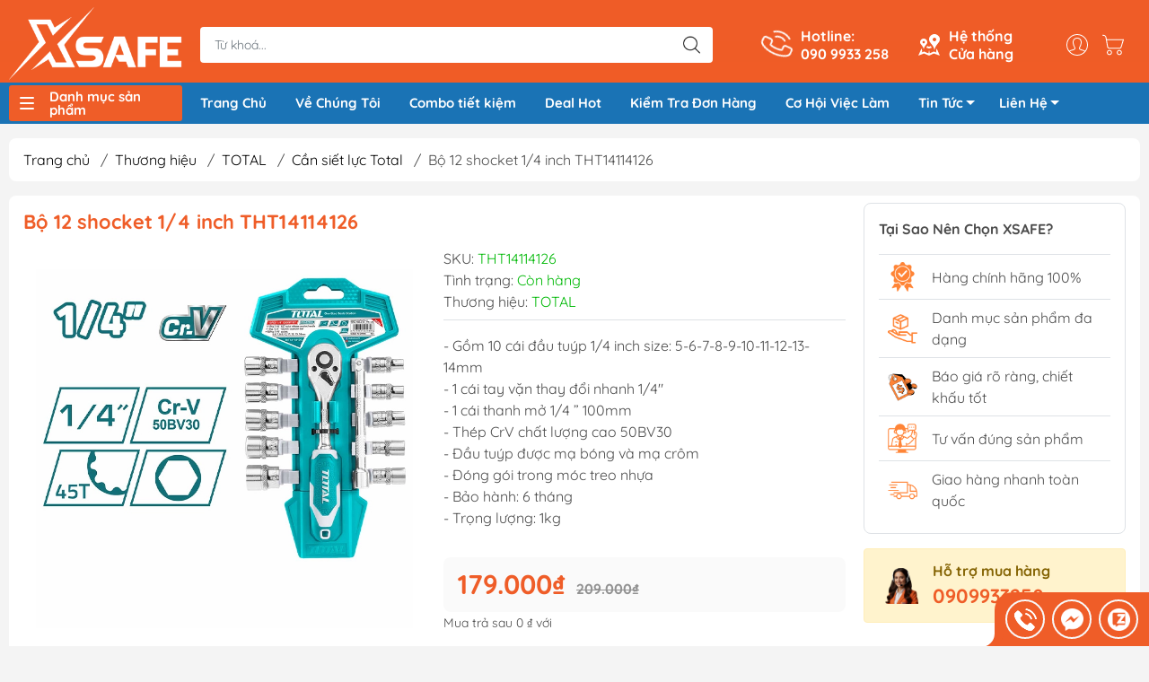

--- FILE ---
content_type: text/html; charset=utf-8
request_url: https://xsafe.vn/bo-12-shocket-1-4-inch-tht14114126
body_size: 85377
content:
<!DOCTYPE html>
<html lang="vi">
	<head>
		<meta charset="utf-8">
		<!-- Google Tag Manager -->
		<script>(function(w,d,s,l,i){w[l]=w[l]||[];w[l].push({'gtm.start':
															  new Date().getTime(),event:'gtm.js'});var f=d.getElementsByTagName(s)[0],
	j=d.createElement(s),dl=l!='dataLayer'?'&l='+l:'';j.async=true;j.src=
		'https://www.googletagmanager.com/gtm.js?id='+i+dl;f.parentNode.insertBefore(j,f);
									})(window,document,'script','dataLayer','GTM-MSPM4HL3');</script>
		<!-- End Google Tag Manager -->
		<!-- Hotjar Tracking Code for https://xsafe.vn/ -->
		<script>
			(function(h,o,t,j,a,r){
				h.hj=h.hj||function(){(h.hj.q=h.hj.q||[]).push(arguments)};
				h._hjSettings={hjid:3514256,hjsv:6};
				a=o.getElementsByTagName('head')[0];
				r=o.createElement('script');r.async=1;
				r.src=t+h._hjSettings.hjid+j+h._hjSettings.hjsv;
				a.appendChild(r);
			})(window,document,'https://static.hotjar.com/c/hotjar-','.js?sv=');
		</script>
		<meta http-equiv="content-Type" content="text/html; charset=utf-8"/>
		<meta name="theme-color" content="#ef5d28">
		<meta name='dmca-site-verification' content='emhzRTBjY3NSY2hRSEZzN0xvMFd3QT090' />
		<meta http-equiv="Content-Security-Policy" content="block-all-mixed-content">
		<meta name="google-site-verification" content="Q3zsYNBgC8UvlB_Nud7Jrqik3QivuNr76D36TNtgC8g"/>
		<link rel="canonical" href="https://xsafe.vn/bo-12-shocket-1-4-inch-tht14114126"/>
		<meta name='revisit-after' content='2 days' />
		<link rel="preconnect" href="https://xsafe.vn/bo-12-shocket-1-4-inch-tht14114126">
		<link rel="preconnect" href="//www.google-analytics.com/">
		<link rel="preconnect" href="//www.googletagmanager.com/">
		<link rel="preconnect" href="https://bizweb.dktcdn.net" crossorigin>
		<meta name="viewport" content="width=device-width, initial-scale=1, maximum-scale=1.0, user-scalable=no">
		<title>
			Bộ 12 shocket 1/4 inch THT14114126
			
			
		</title>		
		<!-- ================= Page description ================== -->
		<meta name="description" content="Bộ 12 shocket 1/4in Total THT14114126 là một bộ sản phẩm được ưa chuộng của Total – thương hiệu hàng đầu về máy móc điện, dụng cụ gia dụng đến từ Trung Quốc. Những tính năng nổi bật Bộ 12 shocket 1/4in Total THT14114126 sở hữu màu sắc hài hòa, thể hiện rõ nét đặc trưng của thương hiệu.">
		<!-- ================= Meta ================== -->
		<meta name="keywords" content="Bộ 12 shocket 1/4 inch THT14114126, Cần siết lực Total, XSafe - Dụng Cụ Cầm Tay, Bảo Hộ Lao Động, xsafe.vn"/>		

		<meta name="robots" content="follow, index"/>
		<link rel="shortcut icon" href="//bizweb.dktcdn.net/100/351/215/themes/1090625/assets/favicon.png?1768379813625" type="image/x-icon" />  

<meta property="og:type" content="product">
<meta property="og:title" content="Bộ 12 shocket 1/4 inch THT14114126">

<meta property="og:image" content="https://bizweb.dktcdn.net/thumb/grande/100/351/215/products/1-4-bo-co-le-luc-va-dau-tuyp-12-chi-tiet-total-tht14114126-1663298084.jpg?v=1684576477713">
<meta property="og:image:secure_url" content="https://bizweb.dktcdn.net/thumb/grande/100/351/215/products/1-4-bo-co-le-luc-va-dau-tuyp-12-chi-tiet-total-tht14114126-1663298084.jpg?v=1684576477713">

<meta property="og:image" content="https://bizweb.dktcdn.net/thumb/grande/100/351/215/products/14-bo-co-le-luc-va-dau-tuyp-12-chi-tiet-total-tht14114126-23311-2.jpg?v=1684576483540">
<meta property="og:image:secure_url" content="https://bizweb.dktcdn.net/thumb/grande/100/351/215/products/14-bo-co-le-luc-va-dau-tuyp-12-chi-tiet-total-tht14114126-23311-2.jpg?v=1684576483540">

<meta property="og:price:amount" content="179.000₫">


<meta property="og:description" content="Bộ 12 shocket 1/4in Total THT14114126 là một bộ sản phẩm được ưa chuộng của Total – thương hiệu hàng đầu về máy móc điện, dụng cụ gia dụng đến từ Trung Quốc. Những tính năng nổi bật Bộ 12 shocket 1/4in Total THT14114126 sở hữu màu sắc hài hòa, thể hiện rõ nét đặc trưng của thương hiệu.">

<meta property="og:url" content="https://xsafe.vn/bo-12-shocket-1-4-inch-tht14114126">
<meta property="og:site_name" content="XSafe - Dụng Cụ Cầm Tay, Bảo Hộ Lao Động">

		<link rel="stylesheet" type="text/css" href="//bizweb.dktcdn.net/100/351/215/themes/1090625/assets/fonts.scss.css?1768379813625" media="print" onload="this.media='all';">

<link rel="preload" as="style" href="//bizweb.dktcdn.net/100/351/215/themes/1090625/assets/bootstrap_swiper.scss.css?1768379813625"  type="text/css">
<link rel="preload" as="style" href="//bizweb.dktcdn.net/100/351/215/themes/1090625/assets/mew_style_first.scss.css?1768379813625" type="text/css">
<link rel="preload" as="style" href="//bizweb.dktcdn.net/100/351/215/themes/1090625/assets/mew_style_gb.scss.css?1768379813625" type="text/css">
<style>
	:root {
		--menuWidth: 100%;
		--leftColBackground: #fff; 
		--lightLeftColBackground: #2d343a; /*+5%*/
		--darkLeftColBackground: #22272b; /*-5%*/
		--mainColor: #ef5d28;
		--mainColor2: #f15c25;
		--menuHover: #ef5d28;
		--accentColor1: #929292;
		--accentColor2: #d62d2d; /*Màu giá*/
		--textColor: #4c4c4c;
	}	
</style>

<link href="//bizweb.dktcdn.net/100/351/215/themes/1090625/assets/bootstrap_swiper.scss.css?1768379813625" rel="stylesheet" type="text/css" media="all" />
<link href="//bizweb.dktcdn.net/100/351/215/themes/1090625/assets/mew_style_first.scss.css?1768379813625" rel="stylesheet" type="text/css" media="all" />
<link href="//bizweb.dktcdn.net/100/351/215/themes/1090625/assets/mew_style_gb.scss.css?1768379813625" rel="stylesheet" type="text/css" media="all" />

<link rel="preload" as="style"  href="//bizweb.dktcdn.net/100/351/215/themes/1090625/assets/swatch_style.scss.css?1768379813625" type="text/css">
<link rel="preload" as="style"  href="//bizweb.dktcdn.net/100/351/215/themes/1090625/assets/product_style.scss.css?1768379813625" type="text/css">
<link href="//bizweb.dktcdn.net/100/351/215/themes/1090625/assets/swatch_style.scss.css?1768379813625" rel="stylesheet" type="text/css" media="all" />
<link href="//bizweb.dktcdn.net/100/351/215/themes/1090625/assets/product_style.scss.css?1768379813625" rel="stylesheet" type="text/css" media="all" />
<link href="//bizweb.dktcdn.net/100/351/215/themes/1090625/assets/combo_style.scss.css?1768379813625" rel="stylesheet" type="text/css" media="all" />










		<link rel="preload" as="script" href="//bizweb.dktcdn.net/100/351/215/themes/1090625/assets/swiper.js?1768379813625" />
		<script src="//bizweb.dktcdn.net/100/351/215/themes/1090625/assets/swiper.js?1768379813625" type="text/javascript"></script> 
		<script src="//bizweb.dktcdn.net/100/351/215/themes/1090625/assets/jquery_3_5.js?1768379813625" type="text/javascript"></script>
		<script>
	var Bizweb = Bizweb || {};
	Bizweb.store = 'xsafe.mysapo.net';
	Bizweb.id = 351215;
	Bizweb.theme = {"id":1090625,"name":"Giao diện đồng bộ - 23/12","role":"main"};
	Bizweb.template = 'product';
	if(!Bizweb.fbEventId)  Bizweb.fbEventId = 'xxxxxxxx-xxxx-4xxx-yxxx-xxxxxxxxxxxx'.replace(/[xy]/g, function (c) {
	var r = Math.random() * 16 | 0, v = c == 'x' ? r : (r & 0x3 | 0x8);
				return v.toString(16);
			});		
</script>
<script>
	(function () {
		function asyncLoad() {
			var urls = ["//bwstatistics.sapoapps.vn/genscript/script.js?store=xsafe.mysapo.net","https://googleshopping.sapoapps.vn/conversion-tracker/global-tag/3581.js?store=xsafe.mysapo.net","https://googleshopping.sapoapps.vn/conversion-tracker/event-tag/3581.js?store=xsafe.mysapo.net","https://google-shopping.sapoapps.vn/conversion-tracker/global-tag/6466.js?store=xsafe.mysapo.net","https://google-shopping.sapoapps.vn/conversion-tracker/event-tag/6466.js?store=xsafe.mysapo.net","https://google-shopping-v2.sapoapps.vn/api/conversion-tracker/global-tag/3272?store=xsafe.mysapo.net","https://google-shopping-v2.sapoapps.vn/api/conversion-tracker/event-tag/3272?store=xsafe.mysapo.net","https://google-shopping-v2.sapoapps.vn/api/conversion-tracker/event-tag-conversion/3272?store=xsafe.mysapo.net","https://productsrecommend.sapoapps.vn/assets/js/script.js?store=xsafe.mysapo.net","https://buyx-gety.sapoapps.vn/assets/script.v2.js?store=xsafe.mysapo.net","https://combo.sapoapps.vn/assets/script.js?store=xsafe.mysapo.net","//newproductreviews.sapoapps.vn/assets/js/productreviews.min.js?store=xsafe.mysapo.net","https://popup.sapoapps.vn/api/genscript/script?store=xsafe.mysapo.net"];
			for (var i = 0; i < urls.length; i++) {
				var s = document.createElement('script');
				s.type = 'text/javascript';
				s.async = true;
				s.src = urls[i];
				var x = document.getElementsByTagName('script')[0];
				x.parentNode.insertBefore(s, x);
			}
		};
		window.attachEvent ? window.attachEvent('onload', asyncLoad) : window.addEventListener('load', asyncLoad, false);
	})();
</script>


<script>
	window.BizwebAnalytics = window.BizwebAnalytics || {};
	window.BizwebAnalytics.meta = window.BizwebAnalytics.meta || {};
	window.BizwebAnalytics.meta.currency = 'VND';
	window.BizwebAnalytics.tracking_url = '/s';

	var meta = {};
	
	meta.product = {"id": 22937815, "vendor": "TOTAL", "name": "Bộ 12 shocket 1/4 inch THT14114126",
	"type": "ĐỒ NGHỀ", "price": 179000 };
	
	
	for (var attr in meta) {
	window.BizwebAnalytics.meta[attr] = meta[attr];
	}
</script>

	
		<script src="/dist/js/stats.min.js?v=96f2ff2"></script>
	



<!-- Google tag (gtag.js) -->
<script async src="https://www.googletagmanager.com/gtag/js?id=G-1F1MQR5LBS"></script>
<script>
  window.dataLayer = window.dataLayer || [];
  function gtag(){dataLayer.push(arguments);}
  gtag('js', new Date());

  gtag('config', 'G-1F1MQR5LBS');
</script>
<script>

	window.enabled_enhanced_ecommerce = false;

</script>

<script>

	try {
		gtag('event', 'view_item', {
			items: [
				{
					id: 22937815,
					name: "Bộ 12 shocket 1/4 inch THT14114126",
					brand: "TOTAL",
					category: "ĐỒ NGHỀ",
					variant: "Default Title",
					price: '179000'
				}
			]
		});
	} catch(e) { console.error('ga script error', e);}

</script>






<script>
	var eventsListenerScript = document.createElement('script');
	eventsListenerScript.async = true;
	
	eventsListenerScript.src = "/dist/js/store_events_listener.min.js?v=1b795e9";
	
	document.getElementsByTagName('head')[0].appendChild(eventsListenerScript);
</script>


<!-- Google One Tap -->
<script type="text/javascript">
	(function () {
		var iframe;
		if(window.innerWidth <= 800){
			setTimeout(init, 10000);
		} else {
			document.addEventListener('DOMContentLoaded', init);
		}
		function init() {
			if (document.cookie.indexOf('one-click-social-login-google-one-tap-shown') >= 0) {
                return;
            }
			iframe = document.createElement('iframe');
			iframe.id = "iframe-google-one-tap";
			iframe.src = 'https://store.mysapo.net/account/GoogleOneTap';
			iframe.setAttribute('allowtransparency', 'true');
			iframe.setAttribute('allow', 'identity-credentials-get');
			iframe.frameBorder = 0;
			iframe.height = '385px';
			window.addEventListener('message', handlePostMessage, false);
			document.body.appendChild(iframe); 
		}
		function handlePostMessage(e) {
			var eventName = e.data[0];
			var data = e.data[1];
			switch (eventName) {
				case 'setHeight':
					iframe.height = data;
					break;
				case 'setTop':
					if ((window.innerWidth <= 800)) {
						iframe.style = "z-index: 9999999; position: fixed; bottom: 0px; right: 0px;";
						iframe.width = '100%';
					}
					else {
						iframe.style = "z-index: 9999999; position: fixed; top: 0px; right: 0px;";
						iframe.width = '391px';
					}
					break;
				case 'setRedirect':
					location.href = data.url + '&ReturnUrl=' + location.href;
					break;
				case 'markClosedOneTap':
					var date = new Date();
					date.setTime(date.getTime() + (1*24*60*60*1000));
					document.cookie = "one-click-social-login-google-one-tap-shown=1; expires=" + date.toUTCString() + "; path=/";
					break;
			}
		}
	}())
</script>
<!-- End Google One Tap -->









<script type="application/ld+json">
        {
        "@context": "http://schema.org",
        "@type": "BreadcrumbList",
        "itemListElement": 
        [
            {
                "@type": "ListItem",
                "position": 1,
                "item": 
                {
                  "@id": "https://xsafe.vn",
                  "name": "Trang chủ"
                }
            },
      
				
				

				
				
				
				
				
				
				
				
				
				
				
				
				
				
				
				
				
				
				
				
				
				
				
				
				
				
				
				
				
				
				
				
				
				
				
				
				
				
				
				
				
				
				
				
				
				
				
				
				
				
				
				
				
				
				
				
				
				
				
				
				
				
				
				
				
				
				
				
				
				
				
				
				
				
				
				
				
				
				
				
				
				
				
				
				
				
				
				
				
				
				
				
				
				
				
				
				
				
				
				
				
				
				
				
				
				
				
				
				
				
				
				
				
				
				
				
				
				
				
				
				
				
				
				
				
				
				
				
				
				
				
				
				
				
				
				
				
				
				
				
				
				
				
				
				
				
				
				
				
				
				
				
				
				
				
				
				
				
				
				
				
				
				
				
				
				
				
				
				
				
				
				
				
				
				
				
				
				
				
				
				
				
				
				
				
				
				
				
				
				
				
				
				
				
				
				
				
				
				
				
				
				
				
				
				
				
				
				
				
				
				
				
				
				
				
				
				
				
				
				
				
				
				
				
				
				
				
				
				
				
				
				
				
				
				
				
				
				
				
				
				
				
				
				
				
				
				
				
				
				
				
				
				
				
				
				
				
				
				
				
				
				
				
				
				
				
				
				
				
				
				
				
				
				
				
				
				
				
				
				
				
				
				
				
				
				
				
				
				
				
				
				
				
				
				
				
				
				
				
				
				
				
				
				
				
				
				
				
				
				
				
				
				
				
				
				
				
				
				
				
				
				
				
				
				
				
				
				
				
				
				
				
				
				
				
				
				
				
				
				
				
				
				
				
				
				
				
				
				
				
				
				
				
				
				
				
				
				
				
				
				
				
				
				
				
				
				
				
				
				
				
				
				
				
				
				
				
				
				
				
				
				
				
				
				
				
				
				
				
				
				
				
				
				
				
				
				
				
				
				
				
				
				
				
				
				
				
				
				
				
				
				
				
				
				
				
				
				
				
				
				
				
				
				
				
				
				
				
				
				
				
				
				
				
				
				
				
				
				
				
				
				
				
				
				
				
				
				
				
				
				
				
				
				
				
				
				
				
				
				
				
				
				
				
				
				
				
				
				
				
				
				
				
				
				
				
				
				
				
				
				
				
				
				
				
				
				
				
				
				
				
				
				{
                "@type": "ListItem",
                "position": 2,
                "item": 
                {
                  "@id": "https://xsafe.vn/can-siet-luc-total",
                  "name": "Cần siết lực Total"
                }
            },
				
							   {
                "@type": "ListItem",
                "position": 3,
                "item": 
                {
                  "@id": "https://xsafe.vn/bo-12-shocket-1-4-inch-tht14114126",
                  "name": "Bộ 12 shocket 1/4 inch THT14114126"
                }
            }
      
   

      
      
      
      
    
        ]
        }
</script>


<script rel="dns-prefetch">var ProductReviewsAppUtil=ProductReviewsAppUtil || {};</script>
		<link href="//bizweb.dktcdn.net/100/351/215/themes/1090625/assets/appcombo.css?1768379813625" rel="stylesheet" type="text/css" media="all" />
	</head>

	<body id="body_m" >
		<!-- Google Tag Manager (noscript) -->
		<noscript><iframe src="https://www.googletagmanager.com/ns.html?id=GTM-MSPM4HL3"
						  height="0" width="0" style="display:none;visibility:hidden"></iframe></noscript>
		<!-- End Google Tag Manager (noscript) -->
		<div class="page-body">
			<div class="hidden-md hidden-lg opacity_menu"></div>
			<div class="opacity_filter"></div>
			<div id="body_overlay" class="position-fixed d-none"></div>
			<div class="w-100 clearfix">
<div class="menubar w-100 text-right d-flex d-lg-none position-fixed align-items-center scroll_down">
	<a href="/" title="XSafe - Dụng Cụ Cầm Tay, Bảo Hộ Lao Động" class="mr-auto ml-3">
		<img alt="XSafe - Dụng Cụ Cầm Tay, Bảo Hộ Lao Động" src="//bizweb.dktcdn.net/thumb/small/100/351/215/themes/1090625/assets/logo.png?1768379813625" class="img-fluid">
	</a> 
</div>
<div class="bg_head position-fixed w-100 scroll_down"></div>
<div class="col-left position-fixed d-flex flex-column pt-2">
	<div class="container position-relative">
		<div class="row align-items-center">
			<div class="col-12 col-lg-2 d-none d-lg-block">
				<a href="/" title="XSafe - Dụng Cụ Cầm Tay, Bảo Hộ Lao Động" class="logo">
					<img alt="XSafe - Dụng Cụ Cầm Tay, Bảo Hộ Lao Động" src="[data-uri]" data-src="//bizweb.dktcdn.net/100/351/215/themes/1090625/assets/logo.png?1768379813625" class="img-fluid lazy">
				</a> 
			</div>
			<div class="col-12 col-lg-10">
				<div class=" d-lg-flex align-items-center position-static pr-menu">
					<div class="search-block mr-3 mr-xl-5">
						<form action="/search" method="get" id="js-search-form" class="left-search position-relative mt-4 mt-lg-0 pt-2 pb-2 pt-lg-1 pb-lg-1">
							<input type="text" placeholder="Từ khoá..." value="" maxlength="70" name="query" class="form-control pl-2 pl-lg-3 pr-5" autocomplete="off" required>
							<input type="submit" class="border-0 position-absolute p-0">
							<div id="searchResult" class="w-100 position-absolute rounded"></div>
						</form>
					</div>
					<div class="info-block ml-2 mr-2">
						<a href="tel:0909933258" title="090 9933 258" class="align-items-center d-flex head_svg text-white">
							<svg width="32" height="32" class="play0">
								<use href="#svg-phone" />
							</svg>
							<b>Hotline: <br>090 9933 258</b>
						</a>
					</div>
					<div class="info-block ml-2 mr-2">
						<a href="/he-thong-cua-hang" title="Hệ thống cửa hàng" class="align-items-center d-flex head_svg text-white">
							<svg width="24" height="24" >
								<use href="#svg-store" />
							</svg>
							<b>Hệ thống <br>Cửa hàng</b>
						</a>
					</div>
					<div class="navigation-bottom mt-auto mt-lg-0">
						<div class="b_use d-none d-lg-flex align-items-stretch">
							
							<div id="js-login-toggle" class="p-2 btn-account d-none d-lg-flex align-items-center justify-content-center head_svg">
								<svg width="24" height="24">
									<use href="#svg-account"/>
								</svg>
								<div id="m_login" class="pop_login position-absolute p-3 text-center rounded">
									<a href="/account/login" class="item_login d-block pt-1 pb-1" title="Đăng nhập">Đăng nhập</a>
									<a href="/account/register" class="item_login d-block pt-1 pb-1" title="Đăng ký">Đăng ký</a>
								</div>
							</div>
							<a class="p-2 btn-cart position-relative d-inline-flex head_svg" title="Giỏ hàng" href="/cart">
								<svg width="24" height="24" >
									<use href="#svg-cart" />
								</svg>
								<span class="btn-cart-indicator position-absolute d-none"></span>
							</a>
							
						</div>
					</div>
				</div>
			</div>
		</div>
	</div>
	<div class="menu">
		<div class="container position-relative">
			<div class="row align-items-center">
				<div class="col-lg-2">
					<div class="menu_mega indexs">
						<div class="title_menu">
							<div class="bg_menu_bar">
								<div class="menu_bar"></div>
							</div>
							<span class="title_">Danh mục sản phẩm</span>
						</div>
						<div class="blog-aside">
							<div class="aside-content">
								<div class="ul_menu">
									
									
									

<div class="nav_item nav-item lv1 li_check">
	<a href="/bao-ho-lao-dong" title="Bảo Hộ Lao Động"  class="no-img">Bảo Hộ Lao Động
		<svg xmlns="http://www.w3.org/2000/svg" viewBox="0 0 384 512"><path d="M342.6 233.4c12.5 12.5 12.5 32.8 0 45.3l-192 192c-12.5 12.5-32.8 12.5-45.3 0s-12.5-32.8 0-45.3L274.7 256 105.4 86.6c-12.5-12.5-12.5-32.8 0-45.3s32.8-12.5 45.3 0l192 192z"/></svg>
	</a>
	<div class="ul_content_right_1">
		<div class="row">
			
			
			<div class="nav_item nav-item lv2 col-lg-4 col-md-4">
				<a href="/giay-bao-ho" title="Giày Bảo Hộ">Giày Bảo Hộ</a>
				<div class="ul_content_right_2">
					
					<div class="nav_item nav-item lv3"><a href="/giay-bao-ho-nam" title="Giày Bảo Hộ Nam">Giày Bảo Hộ Nam</a></div>
					
					<div class="nav_item nav-item lv3"><a href="/giay-bao-ho-nu" title="Giày Bảo Hộ Nữ">Giày Bảo Hộ Nữ</a></div>
					
					<div class="nav_item nav-item lv3"><a href="/giay-bao-ho-sieu-nhe" title="Giày Bảo Hộ Siêu Nhẹ">Giày Bảo Hộ Siêu Nhẹ</a></div>
					
					<div class="nav_item nav-item lv3"><a href="/giay-bao-ho-han-quoc" title="Giày Bảo Hộ Hàn Quốc">Giày Bảo Hộ Hàn Quốc</a></div>
					
					<div class="nav_item nav-item lv3"><a href="/giay-bao-ho-viet-nam" title="Giày Bảo Hộ Việt Nam">Giày Bảo Hộ Việt Nam</a></div>
					
					<div class="nav_item nav-item lv3"><a href="/giay-bao-ho-uc" title="Giày Bảo Hộ Úc">Giày Bảo Hộ Úc</a></div>
					
					<div class="nav_item nav-item lv3"><a href="/giay-bao-ho-cach-dien" title="Giày Bảo Hộ Cách Điện">Giày Bảo Hộ Cách Điện</a></div>
					
					<div class="nav_item nav-item lv3"><a href="/giay-bao-ho-chong-nuoc" title="Giày Bảo Hộ Chống Nước">Giày Bảo Hộ Chống Nước</a></div>
					
					<div class="nav_item nav-item lv3"><a href="/giay-bao-ho-phong-sach" title="Giày Bảo Hộ Phòng Sạch">Giày Bảo Hộ Phòng Sạch</a></div>
					
					<div class="nav_item nav-item lv3"><a href="/giay-bao-ho-chong-tinh-dien" title="Giày Bảo Hộ Chống Tĩnh Điện">Giày Bảo Hộ Chống Tĩnh Điện</a></div>
					
					<div class="nav_item nav-item lv3"><a href="/giay-bao-ho-chiu-nhiet" title="Giày bảo hộ chịu nhiệt">Giày bảo hộ chịu nhiệt</a></div>
					
					<div class="nav_item nav-item lv3"><a href="/giay-bao-ho-chong-dinh" title="Giày bảo hộ chống đinh">Giày bảo hộ chống đinh</a></div>
					
					<div class="nav_item nav-item lv3"><a href="/giay-bao-ho-chong-truot" title="Giày Bảo Hộ Chống Trượt">Giày Bảo Hộ Chống Trượt</a></div>
					
					<div class="nav_item nav-item lv3"><a href="/giay-bao-ho-mui-thep" title="Giày Bảo Hộ Mũi Thép">Giày Bảo Hộ Mũi Thép</a></div>
					
					<div class="nav_item nav-item lv3"><a href="/giay-bao-ho-mui-composite" title="Giày Bảo Hộ Mũi Composite">Giày Bảo Hộ Mũi Composite</a></div>
					
					<div class="nav_item nav-item lv3"><a href="/giay-bao-ho-da-bo" title="Giày Bảo Hộ Da Bò">Giày Bảo Hộ Da Bò</a></div>
					
					<div class="nav_item nav-item lv3"><a href="/giay-bao-ho-vai" title="Giày Bảo Hộ Vải">Giày Bảo Hộ Vải</a></div>
					
					<div class="nav_item nav-item lv3"><a href="/giay-bao-ho-lot-kevlar" title="Giày Bảo Hộ Lót Kevlar">Giày Bảo Hộ Lót Kevlar</a></div>
					
					<div class="nav_item nav-item lv3"><a href="/giay-bao-ho-cong-truong" title="Giày Bảo Hộ Công Trường">Giày Bảo Hộ Công Trường</a></div>
					
					<div class="nav_item nav-item lv3"><a href="/giay-bao-ho-bep" title="Giày Bảo Hộ Bếp">Giày Bảo Hộ Bếp</a></div>
					
					<div class="nav_item nav-item lv3"><a href="/giay-bao-ho-y-te" title="Giày Bảo Hộ Y Tế">Giày Bảo Hộ Y Tế</a></div>
					
					<div class="nav_item nav-item lv3"><a href="/giay-bao-ho-cao-co" title="Giày Bảo Hộ Cao Cổ">Giày Bảo Hộ Cao Cổ</a></div>
					
					<div class="nav_item nav-item lv3"><a href="/giay-bao-ho-the-thao" title="Giày Bảo Hộ Thể Thao">Giày Bảo Hộ Thể Thao</a></div>
					
					<div class="nav_item nav-item lv3"><a href="/giay-bao-ho-thoi-trang" title="Giày Bảo Hộ Thời Trang">Giày Bảo Hộ Thời Trang</a></div>
					
					<div class="nav_item nav-item lv3"><a href="/giay-bao-ho-khong-day" title="Giày Bảo Hộ Không Dây">Giày Bảo Hộ Không Dây</a></div>
					
					<div class="nav_item nav-item lv3"><a href="/giay-bao-ho-nhap-khau" title="Giày Bảo Hộ Nhập Khẩu">Giày Bảo Hộ Nhập Khẩu</a></div>
					
					<div class="nav_item nav-item lv3"><a href="/giay-bao-ho-hans" title="Giày Bảo Hộ Hans">Giày Bảo Hộ Hans</a></div>
					
				</div>
			</div>
			
			
			
			<div class="nav_item nav-item lv2 col-lg-4 col-md-4">
				<a href="/gang-tay-bao-ho" title="Găng tay">Găng tay</a>
				<div class="ul_content_right_2">
					
					<div class="nav_item nav-item lv3"><a href="/gang-tay-chong-cat" title="Găng Tay Chống Cắt">Găng Tay Chống Cắt</a></div>
					
					<div class="nav_item nav-item lv3"><a href="/gang-tay-cao-su" title="Găng Tay Cao Su">Găng Tay Cao Su</a></div>
					
					<div class="nav_item nav-item lv3"><a href="/gang-tay-inox" title="Găng Tay Inox">Găng Tay Inox</a></div>
					
					<div class="nav_item nav-item lv3"><a href="/gang-tay-len-soi" title="Găng Tay Len Sợi">Găng Tay Len Sợi</a></div>
					
					<div class="nav_item nav-item lv3"><a href="/gang-tay-chiu-nhiet" title="Găng Tay Chịu Nhiệt">Găng Tay Chịu Nhiệt</a></div>
					
					<div class="nav_item nav-item lv3"><a href="/gang-tay-y-te" title="Găng Tay Y Tế">Găng Tay Y Tế</a></div>
					
					<div class="nav_item nav-item lv3"><a href="/gang-tay-vai" title="Găng Tay Vải">Găng Tay Vải</a></div>
					
					<div class="nav_item nav-item lv3"><a href="/gang-tay-chong-tinh-dien" title="Găng Tay Chống Tĩnh Điện">Găng Tay Chống Tĩnh Điện</a></div>
					
					<div class="nav_item nav-item lv3"><a href="/gang-tay-chong-rung" title="Găng Tay Chống Rung Chống Va Đập">Găng Tay Chống Rung Chống Va Đập</a></div>
					
					<div class="nav_item nav-item lv3"><a href="/gang-tay-phong-sach" title="Găng tay phòng sạch">Găng tay phòng sạch</a></div>
					
					<div class="nav_item nav-item lv3"><a href="/gang-tay-han" title="Găng tay hàn">Găng tay hàn</a></div>
					
					<div class="nav_item nav-item lv3"><a href="/gang-tay-chong-hoa-chat" title="Găng tay chống hóa chất">Găng tay chống hóa chất</a></div>
					
				</div>
			</div>
			
			
			
			<div class="nav_item nav-item lv2 col-lg-4 col-md-4">
				<a href="/mu-bao-ho" title="Mũ Nón">Mũ Nón</a>
				<div class="ul_content_right_2">
					
					<div class="nav_item nav-item lv3"><a href="/mu-cong-nhan" title="Mũ Công Nhân">Mũ Công Nhân</a></div>
					
					<div class="nav_item nav-item lv3"><a href="/mu-bao-ho-ky-su" title="Mũ Bảo Hộ Kỹ Sư">Mũ Bảo Hộ Kỹ Sư</a></div>
					
					<div class="nav_item nav-item lv3"><a href="/mu-bao-ho-cach-dien" title="Mũ Bảo Hộ Cách Điện">Mũ Bảo Hộ Cách Điện</a></div>
					
					<div class="nav_item nav-item lv3"><a href="/mu-bao-ho-viet-nam" title="Mũ Bảo Hộ Việt Nam">Mũ Bảo Hộ Việt Nam</a></div>
					
					<div class="nav_item nav-item lv3"><a href="/mu-bao-ho-nhap-khau" title="Mũ Bảo Hộ Nhập Khẩu">Mũ Bảo Hộ Nhập Khẩu</a></div>
					
					<div class="nav_item nav-item lv3"><a href="/mu-bao-ho-cov" title="Mũ Bảo Hộ COV">Mũ Bảo Hộ COV</a></div>
					
				</div>
			</div>
			
			
			
			<div class="nav_item nav-item lv2 col-lg-4 col-md-4">
				<a href="/mat-na" title="Mặt Nạ">Mặt Nạ</a>
				<div class="ul_content_right_2">
					
					<div class="nav_item nav-item lv3"><a href="/mat-na-phun-son" title="Mặt nạ phun sơn">Mặt nạ phun sơn</a></div>
					
					<div class="nav_item nav-item lv3"><a href="/mat-na-chong-khoi" title="Mặt nạ chống khói">Mặt nạ chống khói</a></div>
					
					<div class="nav_item nav-item lv3"><a href="/mat-na-phun-thuoc-tru-sau" title="Mặt nạ phun thuốc trừ sâu">Mặt nạ phun thuốc trừ sâu</a></div>
					
					<div class="nav_item nav-item lv3"><a href="/mat-na-nua-mat" title="Mặt nạ nửa mặt">Mặt nạ nửa mặt</a></div>
					
					<div class="nav_item nav-item lv3"><a href="/phu-kien-mat-na" title="Phụ Kiện Mặt Nạ">Phụ Kiện Mặt Nạ</a></div>
					
					<div class="nav_item nav-item lv3"><a href="/phin-loc-mat-na" title="Phin lọc mặt lạ">Phin lọc mặt lạ</a></div>
					
					<div class="nav_item nav-item lv3"><a href="/tam-loc-bui" title="Tấm lọc bụi">Tấm lọc bụi</a></div>
					
					<div class="nav_item nav-item lv3"><a href="/nap-giu-tam-loc" title="Nắp giữ tấm lọc">Nắp giữ tấm lọc</a></div>
					
				</div>
			</div>
			
			
			
			<div class="nav_item nav-item lv2 col-lg-4 col-md-4">
				<a href="/day-dai-an-toan" title="Dây Đai An Toàn">Dây Đai An Toàn</a>
				<div class="ul_content_right_2">
					
					<div class="nav_item nav-item lv3"><a href="/day-dai-an-toan-tho-dien" title="Dây Đai An Toàn Thợ Điện">Dây Đai An Toàn Thợ Điện</a></div>
					
					<div class="nav_item nav-item lv3"><a href="/day-an-toan-toan-than" title="Dây an toàn toàn thân">Dây an toàn toàn thân</a></div>
					
					<div class="nav_item nav-item lv3"><a href="/day-an-toan-ban-than" title="Dây an toàn bán thân">Dây an toàn bán thân</a></div>
					
					<div class="nav_item nav-item lv3"><a href="/day-an-toan-1-moc" title="Dây an toàn 1 móc">Dây an toàn 1 móc</a></div>
					
					<div class="nav_item nav-item lv3"><a href="/day-an-toan-2-moc" title="Dây an toàn 2 móc">Dây an toàn 2 móc</a></div>
					
					<div class="nav_item nav-item lv3"><a href="/day-dai-an-toan-cov" title="Dây Đai An Toàn COV">Dây Đai An Toàn COV</a></div>
					
				</div>
			</div>
			
			
			
			<div class="nav_item nav-item lv2 col-lg-4 col-md-4">
				<a href="/quan-ao-bao-ho" title="Quần Áo Bảo Hộ">Quần Áo Bảo Hộ</a>
				<div class="ul_content_right_2">
					
					<div class="nav_item nav-item lv3"><a href="/quan-ao-chong-hoa-chat" title="Quần Áo Chống Hóa Chất">Quần Áo Chống Hóa Chất</a></div>
					
					<div class="nav_item nav-item lv3"><a href="/dong-phuc-bao-ho-lao-dong" title="Đồng Phục Bảo Hộ Lao Động">Đồng Phục Bảo Hộ Lao Động</a></div>
					
					<div class="nav_item nav-item lv3"><a href="/quan-ao-chong-bui" title="Quần áo chống bụi">Quần áo chống bụi</a></div>
					
					<div class="nav_item nav-item lv3"><a href="/quan-ao-chong-lanh" title="Quần áo chống lạnh">Quần áo chống lạnh</a></div>
					
					<div class="nav_item nav-item lv3"><a href="/quan-ao-chiu-nhiet" title="Quần Áo Chịu Nhiệt">Quần Áo Chịu Nhiệt</a></div>
					
					<div class="nav_item nav-item lv3"><a href="/quan-ao-chong-ho-quang-dien" title="Quần áo chống hồ quang điện">Quần áo chống hồ quang điện</a></div>
					
					<div class="nav_item nav-item lv3"><a href="/tap-de-chong-tham-nuoc-chong-hoa-chat" title="Tạp Dề Chống Thấm Nước, Chống Hóa chất">Tạp Dề Chống Thấm Nước, Chống Hóa chất</a></div>
					
					<div class="nav_item nav-item lv3"><a href="/quan-ao-bao-ho-tho-han" title="Quần Áo Bảo Hộ Thợ Hàn">Quần Áo Bảo Hộ Thợ Hàn</a></div>
					
					<div class="nav_item nav-item lv3"><a href="/quan-ao-loi-nuoc" title="Quần Áo Lội Nước">Quần Áo Lội Nước</a></div>
					
					<div class="nav_item nav-item lv3"><a href="/ao-khoac-bao-ho" title="Áo khoác bảo hộ">Áo khoác bảo hộ</a></div>
					
				</div>
			</div>
			
			
			
			<div class="nav_item nav-item lv2 col-lg-4 col-md-4">
				<a href="/khau-trang" title="Khẩu Trang">Khẩu Trang</a>
				<div class="ul_content_right_2">
					
					<div class="nav_item nav-item lv3"><a href="/khau-trang-y-te" title="Khẩu trang y tế">Khẩu trang y tế</a></div>
					
					<div class="nav_item nav-item lv3"><a href="/khau-trang-hoat-tinh" title="Khẩu trang hoạt tính">Khẩu trang hoạt tính</a></div>
					
					<div class="nav_item nav-item lv3"><a href="/khau-trang-nhua" title="Khẩu trang nhựa">Khẩu trang nhựa</a></div>
					
					<div class="nav_item nav-item lv3"><a href="/khau-trang-chong-doc" title="Khẩu trang chống độc">Khẩu trang chống độc</a></div>
					
					<div class="nav_item nav-item lv3"><a href="/khau-trang-n95" title="Khẩu trang N95">Khẩu trang N95</a></div>
					
					<div class="nav_item nav-item lv3"><a href="/khau-trang-5d" title="Khẩu trang 5D">Khẩu trang 5D</a></div>
					
					<div class="nav_item nav-item lv3"><a href="/khau-trang-3d" title="Khẩu trang 3d">Khẩu trang 3d</a></div>
					
					<div class="nav_item nav-item lv3"><a href="/khau-trang-vai" title="Khẩu trang vải">Khẩu trang vải</a></div>
					
					<div class="nav_item nav-item lv3"><a href="/khau-trang-loc-bui" title="Khẩu trang lọc bụi">Khẩu trang lọc bụi</a></div>
					
					<div class="nav_item nav-item lv3"><a href="/khau-trang-neovision" title="Khẩu trang Neovision">Khẩu trang Neovision</a></div>
					
				</div>
			</div>
			
			
			
			<div class="nav_item nav-item lv2 col-lg-4 col-md-4">
				<a href="/ung-bao-ho" title="Ủng bảo hộ">Ủng bảo hộ</a>
				<div class="ul_content_right_2">
					
					<div class="nav_item nav-item lv3"><a href="/ung-kho-lanh" title="Ủng Kho Lạnh">Ủng Kho Lạnh</a></div>
					
					<div class="nav_item nav-item lv3"><a href="/ung-cach-dien" title="Ủng Cách Điện">Ủng Cách Điện</a></div>
					
					<div class="nav_item nav-item lv3"><a href="/ung-da-bao-ho" title="Ủng da bảo hộ">Ủng da bảo hộ</a></div>
					
				</div>
			</div>
			
			
			
			<div class="nav_item nav-item lv2 col-lg-4 col-md-4"><a href="/nut-bit-tai-chong-on" title="Nút bịt tai chống ồn">Nút bịt tai chống ồn</a></div>
			
			
			
			<div class="nav_item nav-item lv2 col-lg-4 col-md-4"><a href="/chup-tai-chong-on" title="Chụp Tai Chống Ồn">Chụp Tai Chống Ồn</a></div>
			
			
			
			<div class="nav_item nav-item lv2 col-lg-4 col-md-4">
				<a href="/ao-phan-quang" title="Áo phản quang">Áo phản quang</a>
				<div class="ul_content_right_2">
					
					<div class="nav_item nav-item lv3"><a href="/ao-gile-phan-quang" title="Áo Gile Phản Quang">Áo Gile Phản Quang</a></div>
					
					<div class="nav_item nav-item lv3"><a href="/ao-luoi-phan-quang" title="Áo lưới phản quang">Áo lưới phản quang</a></div>
					
				</div>
			</div>
			
			
			
			<div class="nav_item nav-item lv2 col-lg-4 col-md-4"><a href="/ao-mua" title="Áo mưa">Áo mưa</a></div>
			
			
			
			<div class="nav_item nav-item lv2 col-lg-4 col-md-4"><a href="/bon-rua-mat" title="Bồn rửa mắt">Bồn rửa mắt</a></div>
			
			
			
			<div class="nav_item nav-item lv2 col-lg-4 col-md-4">
				<a href="/kinh-bao-ho" title="Kính Bảo Hộ">Kính Bảo Hộ</a>
				<div class="ul_content_right_2">
					
					<div class="nav_item nav-item lv3"><a href="/kinh-bao-ho-chong-tia-uv" title="Kính bảo hộ chống tia UV">Kính bảo hộ chống tia UV</a></div>
					
					<div class="nav_item nav-item lv3"><a href="/kinh-chong-hoa-chat" title="Kính chống hoá chất">Kính chống hoá chất</a></div>
					
					<div class="nav_item nav-item lv3"><a href="/kinh-han-trang" title="Kính hàn trắng">Kính hàn trắng</a></div>
					
					<div class="nav_item nav-item lv3"><a href="/kinh-han-den" title="Kính hàn đen">Kính hàn đen</a></div>
					
					<div class="nav_item nav-item lv3"><a href="/kinh-bao-ho-che-mat" title="Kính bảo hộ che mặt">Kính bảo hộ che mặt</a></div>
					
					<div class="nav_item nav-item lv3"><a href="/kinh-phong-thi-nghiem" title="Kính phòng thí nghiệm">Kính phòng thí nghiệm</a></div>
					
				</div>
			</div>
			
			
		</div>
	</div>
</div>

									
									
									

<div class="nav_item nav-item lv1 li_check">
	<a href="/thiet-bi-bao-quan" title="Thiết Bị Lưu Trữ"  class="no-img">Thiết Bị Lưu Trữ
		<svg xmlns="http://www.w3.org/2000/svg" viewBox="0 0 384 512"><path d="M342.6 233.4c12.5 12.5 12.5 32.8 0 45.3l-192 192c-12.5 12.5-32.8 12.5-45.3 0s-12.5-32.8 0-45.3L274.7 256 105.4 86.6c-12.5-12.5-12.5-32.8 0-45.3s32.8-12.5 45.3 0l192 192z"/></svg>
	</a>
	<div class="ul_content_right_1">
		<div class="row">
			
			
			<div class="nav_item nav-item lv2 col-lg-4 col-md-4">
				<a href="/tu-do-nghe" title="Tủ đồ nghề">Tủ đồ nghề</a>
				<div class="ul_content_right_2">
					
					<div class="nav_item nav-item lv3"><a href="/tu-do-nghe-5-ngan" title="Tủ đồ nghề 5 ngăn">Tủ đồ nghề 5 ngăn</a></div>
					
					<div class="nav_item nav-item lv3"><a href="/tu-dung-cu-7-ngan" title="Tủ dụng cụ 7 ngăn">Tủ dụng cụ 7 ngăn</a></div>
					
					<div class="nav_item nav-item lv3"><a href="/tu-gara-xe-may" title="Tủ gara xe máy">Tủ gara xe máy</a></div>
					
					<div class="nav_item nav-item lv3"><a href="/tu-garage-xe-hoi" title="Tủ garage xe hơi">Tủ garage xe hơi</a></div>
					
					<div class="nav_item nav-item lv3"><a href="/tu-do-nghe-3-ngan" title="Tủ Đồ Nghề 3 Ngăn">Tủ Đồ Nghề 3 Ngăn</a></div>
					
				</div>
			</div>
			
			
			
			<div class="nav_item nav-item lv2 col-lg-4 col-md-4">
				<a href="/thung-dung-do-nghe" title="Thùng đựng đồ nghề">Thùng đựng đồ nghề</a>
				<div class="ul_content_right_2">
					
					<div class="nav_item nav-item lv3"><a href="/thung-dung-do-nghe-lon" title="Thùng Đựng Đồ Nghề Lớn">Thùng Đựng Đồ Nghề Lớn</a></div>
					
					<div class="nav_item nav-item lv3"><a href="/thung-dung-do-nghe-mini" title="Thùng đựng đồ nghề mini">Thùng đựng đồ nghề mini</a></div>
					
					<div class="nav_item nav-item lv3"><a href="/thung-dung-do-nghe-bang-sat" title="Thùng đựng đồ nghề bằng sắt">Thùng đựng đồ nghề bằng sắt</a></div>
					
				</div>
			</div>
			
			
			
			<div class="nav_item nav-item lv2 col-lg-4 col-md-4"><a href="/xe-day-do-nghe" title="Xe đẩy đồ nghề">Xe đẩy đồ nghề</a></div>
			
			
			
			<div class="nav_item nav-item lv2 col-lg-4 col-md-4"><a href="/balo-do-nghe" title="Balo đồ nghề">Balo đồ nghề</a></div>
			
			
			
			<div class="nav_item nav-item lv2 col-lg-4 col-md-4"><a href="/ke-sat-lap-ghep" title="Kệ sắt lắp ghép">Kệ sắt lắp ghép</a></div>
			
			
			
			<div class="nav_item nav-item lv2 col-lg-4 col-md-4">
				<a href="/tui-dung-do-nghe" title="Túi Đựng Đồ Nghề">Túi Đựng Đồ Nghề</a>
				<div class="ul_content_right_2">
					
					<div class="nav_item nav-item lv3"><a href="/tui-cho-tho-dien" title="Túi cho thợ điện">Túi cho thợ điện</a></div>
					
					<div class="nav_item nav-item lv3"><a href="/tui-deo-hong" title="Túi đeo hông">Túi đeo hông</a></div>
					
					<div class="nav_item nav-item lv3"><a href="/tui-do-nghe-mini" title="Túi đồ nghề mini">Túi đồ nghề mini</a></div>
					
				</div>
			</div>
			
			
			
			<div class="nav_item nav-item lv2 col-lg-4 col-md-4">
				<a href="/xe-day-di-dong" title="Xe Đẩy Di Động">Xe Đẩy Di Động</a>
				<div class="ul_content_right_2">
					
				</div>
			</div>
			
			
			
			<div class="nav_item nav-item lv2 col-lg-4 col-md-4"><a href="/tu-do-nghe-treo-tuong" title="Tủ đồ nghề treo tường">Tủ đồ nghề treo tường</a></div>
			
			
			
			<div class="nav_item nav-item lv2 col-lg-4 col-md-4"><a href="/phu-kien-tu-dung-cu" title="Phụ kiện tủ dụng cụ">Phụ kiện tủ dụng cụ</a></div>
			
			
		</div>
	</div>
</div>

									
									
									

<div class="nav_item nav-item lv1 li_check">
	<a href="/dung-cu-pin" title="Dụng Cụ Pin"  class="no-img">Dụng Cụ Pin
		<svg xmlns="http://www.w3.org/2000/svg" viewBox="0 0 384 512"><path d="M342.6 233.4c12.5 12.5 12.5 32.8 0 45.3l-192 192c-12.5 12.5-32.8 12.5-45.3 0s-12.5-32.8 0-45.3L274.7 256 105.4 86.6c-12.5-12.5-12.5-32.8 0-45.3s32.8-12.5 45.3 0l192 192z"/></svg>
	</a>
	<div class="ul_content_right_1">
		<div class="row">
			
			
			<div class="nav_item nav-item lv2 col-lg-4 col-md-4">
				<a href="/may-khoan-dung-pin" title="Máy khoan pin">Máy khoan pin</a>
				<div class="ul_content_right_2">
					
					<div class="nav_item nav-item lv3"><a href="/may-khoan-pin-20v" title="Máy Khoan Pin 20V">Máy Khoan Pin 20V</a></div>
					
					<div class="nav_item nav-item lv3"><a href="/may-khoan-bua-dung-pin" title="Máy Khoan Búa Dùng Pin">Máy Khoan Búa Dùng Pin</a></div>
					
					<div class="nav_item nav-item lv3"><a href="/may-khoan-pin-40v" title="Máy Khoan Pin 40V">Máy Khoan Pin 40V</a></div>
					
					<div class="nav_item nav-item lv3"><a href="/may-khoan-pin-12v" title="Máy Khoan Pin 12V">Máy Khoan Pin 12V</a></div>
					
					<div class="nav_item nav-item lv3"><a href="/may-khoan-18v" title="Máy khoan 18V">Máy khoan 18V</a></div>
					
				</div>
			</div>
			
			
			
			<div class="nav_item nav-item lv2 col-lg-4 col-md-4">
				<a href="/may-van-vit-pin" title="Máy vặn vít pin">Máy vặn vít pin</a>
				<div class="ul_content_right_2">
					
					<div class="nav_item nav-item lv3"><a href="/may-van-vit-mini" title="Máy Vặn Vít Mini">Máy Vặn Vít Mini</a></div>
					
					<div class="nav_item nav-item lv3"><a href="/may-van-vit-12v" title="Máy Vặn Vít 12V">Máy Vặn Vít 12V</a></div>
					
				</div>
			</div>
			
			
			
			<div class="nav_item nav-item lv2 col-lg-4 col-md-4">
				<a href="/may-cua-dung-pin" title="Máy cưa pin">Máy cưa pin</a>
				<div class="ul_content_right_2">
					
					<div class="nav_item nav-item lv3"><a href="/may-cua-kiem-dung-pin" title="Máy Cưa Kiếm Dùng Pin">Máy Cưa Kiếm Dùng Pin</a></div>
					
					<div class="nav_item nav-item lv3"><a href="/may-cua-xich-dung-pin" title="Máy cưa xích dùng Pin">Máy cưa xích dùng Pin</a></div>
					
					<div class="nav_item nav-item lv3"><a href="/may-cua-dia-dung-pin" title="Máy Cưa Đĩa Dùng Pin">Máy Cưa Đĩa Dùng Pin</a></div>
					
					<div class="nav_item nav-item lv3"><a href="/may-cua-long-dung-pin" title="Máy Cưa Lọng Dùng Pin">Máy Cưa Lọng Dùng Pin</a></div>
					
					<div class="nav_item nav-item lv3"><a href="/may-cua-pin-ingco" title="Máy Cưa Pin Ingco">Máy Cưa Pin Ingco</a></div>
					
				</div>
			</div>
			
			
			
			<div class="nav_item nav-item lv2 col-lg-4 col-md-4">
				<a href="/may-mai-dung-pin" title="Máy mài pin">Máy mài pin</a>
				<div class="ul_content_right_2">
					
					<div class="nav_item nav-item lv3"><a href="/may-mai-goc-dung-pin" title="Máy Mài Góc Dùng Pin">Máy Mài Góc Dùng Pin</a></div>
					
					<div class="nav_item nav-item lv3"><a href="/may-mai-khuon-pin" title="Máy Mài Khuôn Pin">Máy Mài Khuôn Pin</a></div>
					
					<div class="nav_item nav-item lv3"><a href="/pin-may-mai" title="Pin máy mài">Pin máy mài</a></div>
					
				</div>
			</div>
			
			
			
			<div class="nav_item nav-item lv2 col-lg-4 col-md-4">
				<a href="/may-hut-bui-dung-pin" title="Máy hút bụi pin">Máy hút bụi pin</a>
				<div class="ul_content_right_2">
					
				</div>
			</div>
			
			
			
			<div class="nav_item nav-item lv2 col-lg-4 col-md-4">
				<a href="/may-thoi-bui-dung-pin" title="Máy thổi bụi pin">Máy thổi bụi pin</a>
				<div class="ul_content_right_2">
					
				</div>
			</div>
			
			
			
			<div class="nav_item nav-item lv2 col-lg-4 col-md-4"><a href="/may-cha-nham-dung-pin" title="Máy chà nhám pin">Máy chà nhám pin</a></div>
			
			
			
			<div class="nav_item nav-item lv2 col-lg-4 col-md-4"><a href="/den-led-dung-pin" title="Đèn LED Dùng Pin">Đèn LED Dùng Pin</a></div>
			
			
			
			<div class="nav_item nav-item lv2 col-lg-4 col-md-4">
				<a href="/may-khoan-be-tong-pin" title="Máy khoan bê tông Pin">Máy khoan bê tông Pin</a>
				<div class="ul_content_right_2">
					
					<div class="nav_item nav-item lv3"><a href="/khoan-be-tong-pin-12v" title="Khoan bê tông pin 12v">Khoan bê tông pin 12v</a></div>
					
					<div class="nav_item nav-item lv3"><a href="/may-khoan-be-tong-pin-18v" title="Máy Khoan bê tông pin 18v">Máy Khoan bê tông pin 18v</a></div>
					
				</div>
			</div>
			
			
			
			<div class="nav_item nav-item lv2 col-lg-4 col-md-4">
				<a href="/den-pin" title="Đèn Pin">Đèn Pin</a>
				<div class="ul_content_right_2">
					
					<div class="nav_item nav-item lv3"><a href="/den-pin-cam-tay" title="Đèn pin cầm tay">Đèn pin cầm tay</a></div>
					
				</div>
			</div>
			
			
			
			<div class="nav_item nav-item lv2 col-lg-4 col-md-4"><a href="/quat-dung-pin" title="Quạt Dùng Pin">Quạt Dùng Pin</a></div>
			
			
			
			<div class="nav_item nav-item lv2 col-lg-4 col-md-4"><a href="/sung-ban-keo-dung-pin" title="Súng Bắn Keo Dùng Pin">Súng Bắn Keo Dùng Pin</a></div>
			
			
			
			<div class="nav_item nav-item lv2 col-lg-4 col-md-4">
				<a href="/pin-sac" title="Pin & Sạc">Pin & Sạc</a>
				<div class="ul_content_right_2">
					
					<div class="nav_item nav-item lv3"><a href="/pin-sac-20v" title="Pin & Sạc 20V">Pin & Sạc 20V</a></div>
					
					<div class="nav_item nav-item lv3"><a href="/sac-pin-may-khoan" title="Sạc pin máy khoan">Sạc pin máy khoan</a></div>
					
					<div class="nav_item nav-item lv3"><a href="/pin-sac-18v" title="Pin Sạc 18V">Pin Sạc 18V</a></div>
					
					<div class="nav_item nav-item lv3"><a href="/de-sac-pin" title="Đế Sạc Pin">Đế Sạc Pin</a></div>
					
					<div class="nav_item nav-item lv3"><a href="/pin-sac-10-8v" title="Pin Sạc 10.8V">Pin Sạc 10.8V</a></div>
					
					<div class="nav_item nav-item lv3"><a href="/pin-sac-14-4v" title="Pin Sạc 14.4V">Pin Sạc 14.4V</a></div>
					
					<div class="nav_item nav-item lv3"><a href="/pin-sac-12v" title="Pin Sạc 12V">Pin Sạc 12V</a></div>
					
				</div>
			</div>
			
			
			
			<div class="nav_item nav-item lv2 col-lg-4 col-md-4"><a href="/may-xit-rua-dung-pin" title="Máy xịt rửa dùng pin">Máy xịt rửa dùng pin</a></div>
			
			
			
			<div class="nav_item nav-item lv2 col-lg-4 col-md-4"><a href="/may-thoi-nong-pin" title="Máy Thổi Nóng Pin">Máy Thổi Nóng Pin</a></div>
			
			
			
			<div class="nav_item nav-item lv2 col-lg-4 col-md-4"><a href="/may-cat-tia-hang-rao-chay-pin" title="Máy cắt tỉa hàng rào chạy Pin">Máy cắt tỉa hàng rào chạy Pin</a></div>
			
			
			
			<div class="nav_item nav-item lv2 col-lg-4 col-md-4">
				<a href="/may-thuy-luc-dung-pin" title="Máy Thủy Lực Dùng Pin">Máy Thủy Lực Dùng Pin</a>
				<div class="ul_content_right_2">
					
					<div class="nav_item nav-item lv3"><a href="/may-cat-cap-pin" title="Máy Cắt Cáp Pin">Máy Cắt Cáp Pin</a></div>
					
				</div>
			</div>
			
			
			
			<div class="nav_item nav-item lv2 col-lg-4 col-md-4"><a href="/may-phay-pin" title="Máy phay Pin">Máy phay Pin</a></div>
			
			
			
			<div class="nav_item nav-item lv2 col-lg-4 col-md-4">
				<a href="/may-cat-dung-pin" title="Máy cắt dùng pin">Máy cắt dùng pin</a>
				<div class="ul_content_right_2">
					
					<div class="nav_item nav-item lv3"><a href="/may-cat-rung-pin" title="Máy cắt rung pin">Máy cắt rung pin</a></div>
					
					<div class="nav_item nav-item lv3"><a href="/may-cat-canh-dung-pin" title="Máy cắt cành dùng Pin">Máy cắt cành dùng Pin</a></div>
					
				</div>
			</div>
			
			
			
			<div class="nav_item nav-item lv2 col-lg-4 col-md-4"><a href="/may-bom-mo-pin" title="Máy bơm mỡ pin">Máy bơm mỡ pin</a></div>
			
			
			
			<div class="nav_item nav-item lv2 col-lg-4 col-md-4"><a href="/may-siet-bu-long-dung-pin" title="may-siet-bu-long-dung-pin">may-siet-bu-long-dung-pin</a></div>
			
			
		</div>
	</div>
</div>

									
									
									

<div class="nav_item nav-item lv1 li_check">
	<a href="/dung-cu-dien" title="Dụng Cụ Điện"  class="no-img">Dụng Cụ Điện
		<svg xmlns="http://www.w3.org/2000/svg" viewBox="0 0 384 512"><path d="M342.6 233.4c12.5 12.5 12.5 32.8 0 45.3l-192 192c-12.5 12.5-32.8 12.5-45.3 0s-12.5-32.8 0-45.3L274.7 256 105.4 86.6c-12.5-12.5-12.5-32.8 0-45.3s32.8-12.5 45.3 0l192 192z"/></svg>
	</a>
	<div class="ul_content_right_1">
		<div class="row">
			
			
			<div class="nav_item nav-item lv2 col-lg-4 col-md-4">
				<a href="/may-khoan-dien" title="Máy khoan điện">Máy khoan điện</a>
				<div class="ul_content_right_2">
					
					<div class="nav_item nav-item lv3"><a href="/may-khoan-sat" title="Máy khoan sắt">Máy khoan sắt</a></div>
					
					<div class="nav_item nav-item lv3"><a href="/may-khoan-tuong" title="Máy khoan tường">Máy khoan tường</a></div>
					
					<div class="nav_item nav-item lv3"><a href="/may-khoan-bua" title="Máy Khoan Búa">Máy Khoan Búa</a></div>
					
					<div class="nav_item nav-item lv3"><a href="/may-khoan-ban" title="Máy Khoan Bàn">Máy Khoan Bàn</a></div>
					
					<div class="nav_item nav-item lv3"><a href="/may-khoan-taro" title="Máy khoan taro">Máy khoan taro</a></div>
					
					<div class="nav_item nav-item lv3"><a href="/may-khoan-da" title="Máy khoan đá">Máy khoan đá</a></div>
					
					<div class="nav_item nav-item lv3"><a href="/may-khoan-go" title="Máy khoan gỗ">Máy khoan gỗ</a></div>
					
					<div class="nav_item nav-item lv3"><a href="/may-khoan-dong-luc" title="Máy Khoan Động Lực">Máy Khoan Động Lực</a></div>
					
					<div class="nav_item nav-item lv3"><a href="/may-khoan-goc" title="Máy Khoan Góc">Máy Khoan Góc</a></div>
					
					<div class="nav_item nav-item lv3"><a href="/may-khoan-be-tong" title="Máy Khoan Bê Tông">Máy Khoan Bê Tông</a></div>
					
					<div class="nav_item nav-item lv3"><a href="/may-khoan-tu" title="Máy khoan từ">Máy khoan từ</a></div>
					
					<div class="nav_item nav-item lv3"><a href="/may-khoan-rut-loi" title="Máy khoan rút lõi">Máy khoan rút lõi</a></div>
					
					<div class="nav_item nav-item lv3"><a href="/bo-may-khoan" title="Bộ Máy Khoan">Bộ Máy Khoan</a></div>
					
					<div class="nav_item nav-item lv3"><a href="/may-khoan-dat" title="Máy khoan đất">Máy khoan đất</a></div>
					
				</div>
			</div>
			
			
			
			<div class="nav_item nav-item lv2 col-lg-4 col-md-4">
				<a href="/may-mai" title="Máy mài">Máy mài</a>
				<div class="ul_content_right_2">
					
					<div class="nav_item nav-item lv3"><a href="/may-mai-2-da" title="Máy mài 2 đá">Máy mài 2 đá</a></div>
					
					<div class="nav_item nav-item lv3"><a href="/may-mai-khuon" title="Máy mài khuôn">Máy mài khuôn</a></div>
					
					<div class="nav_item nav-item lv3"><a href="/may-mai-thang" title="Máy Mài Thẳng">Máy Mài Thẳng</a></div>
					
					<div class="nav_item nav-item lv3"><a href="/may-mai-ban" title="Máy mài bàn">Máy mài bàn</a></div>
					
					<div class="nav_item nav-item lv3"><a href="/may-mai-mini" title="Máy mài mini">Máy mài mini</a></div>
					
				</div>
			</div>
			
			
			
			<div class="nav_item nav-item lv2 col-lg-4 col-md-4">
				<a href="/may-cat" title="Máy cắt">Máy cắt</a>
				<div class="ul_content_right_2">
					
					<div class="nav_item nav-item lv3"><a href="/may-cat-ranh-tuong" title="Máy Cắt Rãnh Tường">Máy Cắt Rãnh Tường</a></div>
					
					<div class="nav_item nav-item lv3"><a href="/may-cat-da-nang" title="Máy Cắt Đa Năng">Máy Cắt Đa Năng</a></div>
					
					<div class="nav_item nav-item lv3"><a href="/may-cat-nhom" title="Máy cắt nhôm">Máy cắt nhôm</a></div>
					
					<div class="nav_item nav-item lv3"><a href="/may-cat-sat" title="Máy cắt sắt">Máy cắt sắt</a></div>
					
					<div class="nav_item nav-item lv3"><a href="/may-cat-da" title="Máy cắt đá">Máy cắt đá</a></div>
					
					<div class="nav_item nav-item lv3"><a href="/may-cat-rung" title="Máy Cắt Rung">Máy Cắt Rung</a></div>
					
					<div class="nav_item nav-item lv3"><a href="/may-cat-goc" title="Máy cắt góc">Máy cắt góc</a></div>
					
					<div class="nav_item nav-item lv3"><a href="/may-cat-gach" title="Máy cắt gạch">Máy cắt gạch</a></div>
					
					<div class="nav_item nav-item lv3"><a href="/may-cat-ton" title="Máy Cắt Tôn">Máy Cắt Tôn</a></div>
					
				</div>
			</div>
			
			
			
			<div class="nav_item nav-item lv2 col-lg-4 col-md-4">
				<a href="/may-cua" title="Máy cưa điện">Máy cưa điện</a>
				<div class="ul_content_right_2">
					
					<div class="nav_item nav-item lv3"><a href="/may-cua-dia" title="Máy cưa đĩa">Máy cưa đĩa</a></div>
					
					<div class="nav_item nav-item lv3"><a href="/may-cua-kiem" title="Máy cưa kiếm">Máy cưa kiếm</a></div>
					
					<div class="nav_item nav-item lv3"><a href="/may-cua-long" title="Máy Cưa Lọng">Máy Cưa Lọng</a></div>
					
					<div class="nav_item nav-item lv3"><a href="/may-cua-ban" title="Máy cưa bàn">Máy cưa bàn</a></div>
					
					<div class="nav_item nav-item lv3"><a href="/may-cua-xich" title="Máy cưa xích">Máy cưa xích</a></div>
					
					<div class="nav_item nav-item lv3"><a href="/may-cua-da-goc" title="Máy Cưa Đa Góc">Máy Cưa Đa Góc</a></div>
					
					<div class="nav_item nav-item lv3"><a href="/may-cua-go" title="Máy cưa gỗ">Máy cưa gỗ</a></div>
					
				</div>
			</div>
			
			
			
			<div class="nav_item nav-item lv2 col-lg-4 col-md-4">
				<a href="/may-cha-nham" title="Máy Chà Nhám">Máy Chà Nhám</a>
				<div class="ul_content_right_2">
					
					<div class="nav_item nav-item lv3"><a href="/may-cha-nham-bang" title="Máy chà nhám băng">Máy chà nhám băng</a></div>
					
					<div class="nav_item nav-item lv3"><a href="/may-cha-nham-rung" title="Máy chà nhám rung">Máy chà nhám rung</a></div>
					
				</div>
			</div>
			
			
			
			<div class="nav_item nav-item lv2 col-lg-4 col-md-4"><a href="/may-duc" title="Máy đục bê tông">Máy đục bê tông</a></div>
			
			
			
			<div class="nav_item nav-item lv2 col-lg-4 col-md-4">
				<a href="/quat-cong-nghiep" title="Quạt công nghiệp">Quạt công nghiệp</a>
				<div class="ul_content_right_2">
					
					<div class="nav_item nav-item lv3"><a href="/quat-cong-nghiep-treo-tuong" title="Quạt công nghiệp treo tường">Quạt công nghiệp treo tường</a></div>
					
					<div class="nav_item nav-item lv3"><a href="/quat-cong-nghiep-dung" title="Quạt Công Nghiệp Đứng">Quạt Công Nghiệp Đứng</a></div>
					
					<div class="nav_item nav-item lv3"><a href="/quat-hut-cong-nghiep" title="Quạt hút công nghiệp">Quạt hút công nghiệp</a></div>
					
				</div>
			</div>
			
			
			
			<div class="nav_item nav-item lv2 col-lg-4 col-md-4"><a href="/may-hut-bui-cong-nghiep" title="Máy hút bụi công nghiệp">Máy hút bụi công nghiệp</a></div>
			
			
			
			<div class="nav_item nav-item lv2 col-lg-4 col-md-4">
				<a href="/may-thoi-bui-dien" title="Máy thổi bụi điện">Máy thổi bụi điện</a>
				<div class="ul_content_right_2">
					
				</div>
			</div>
			
			
			
			<div class="nav_item nav-item lv2 col-lg-4 col-md-4"><a href="/may-cat-be-tong" title="Máy Cắt Bê Tông">Máy Cắt Bê Tông</a></div>
			
			
			
			<div class="nav_item nav-item lv2 col-lg-4 col-md-4"><a href="/may-ban-bu-long" title="Máy bắn bu lông">Máy bắn bu lông</a></div>
			
			
			
			<div class="nav_item nav-item lv2 col-lg-4 col-md-4"><a href="/may-thoi-hoi-nong" title="Máy thổi hơi nóng">Máy thổi hơi nóng</a></div>
			
			
			
			<div class="nav_item nav-item lv2 col-lg-4 col-md-4"><a href="/sung-ban-keo" title="Súng bắn keo">Súng bắn keo</a></div>
			
			
			
			<div class="nav_item nav-item lv2 col-lg-4 col-md-4"><a href="/may-ban-vit" title="Máy bắn vít">Máy bắn vít</a></div>
			
			
			
			<div class="nav_item nav-item lv2 col-lg-4 col-md-4"><a href="/may-phay-go" title="Máy phay cắt gỗ">Máy phay cắt gỗ</a></div>
			
			
			
			<div class="nav_item nav-item lv2 col-lg-4 col-md-4"><a href="/may-mai-goc" title="Máy Mài Góc">Máy Mài Góc</a></div>
			
			
			
			<div class="nav_item nav-item lv2 col-lg-4 col-md-4"><a href="/may-bao" title="Máy bào">Máy bào</a></div>
			
			
			
			<div class="nav_item nav-item lv2 col-lg-4 col-md-4"><a href="/may-tron-son" title="Máy trộn sơn">Máy trộn sơn</a></div>
			
			
		</div>
	</div>
</div>

									
									
									

<div class="nav_item nav-item lv1 li_check">
	<a href="/dung-cu-xang" title="Dụng Cụ Xăng"  class="no-img">Dụng Cụ Xăng
		<svg xmlns="http://www.w3.org/2000/svg" viewBox="0 0 384 512"><path d="M342.6 233.4c12.5 12.5 12.5 32.8 0 45.3l-192 192c-12.5 12.5-32.8 12.5-45.3 0s-12.5-32.8 0-45.3L274.7 256 105.4 86.6c-12.5-12.5-12.5-32.8 0-45.3s32.8-12.5 45.3 0l192 192z"/></svg>
	</a>
	<div class="ul_content_right_1">
		<div class="row">
			
			
			<div class="nav_item nav-item lv2 col-lg-4 col-md-4">
				<a href="/may-phat-dien" title="Máy Phát Điện">Máy Phát Điện</a>
				<div class="ul_content_right_2">
					
					<div class="nav_item nav-item lv3"><a href="/may-phat-dien-mini" title="Máy phát điện mini">Máy phát điện mini</a></div>
					
					<div class="nav_item nav-item lv3"><a href="/may-phat-dien-gia-dinh" title="Máy phát điện gia đình">Máy phát điện gia đình</a></div>
					
					<div class="nav_item nav-item lv3"><a href="/may-phat-dien-chay-dau" title="Máy phát điện chạy dầu">Máy phát điện chạy dầu</a></div>
					
					<div class="nav_item nav-item lv3"><a href="/may-phat-dien-5kw" title="Máy phát điện 5kw">Máy phát điện 5kw</a></div>
					
					<div class="nav_item nav-item lv3"><a href="/may-phat-dien-3-pha" title="Máy phát điện 3 pha">Máy phát điện 3 pha</a></div>
					
					<div class="nav_item nav-item lv3"><a href="/may-phat-dien-cong-nghiep" title="Máy phát điện công nghiệp">Máy phát điện công nghiệp</a></div>
					
				</div>
			</div>
			
			
			
			<div class="nav_item nav-item lv2 col-lg-4 col-md-4">
				<a href="/may-dam" title="Máy đầm">Máy đầm</a>
				<div class="ul_content_right_2">
					
					<div class="nav_item nav-item lv3"><a href="/may-dam-coc" title="Máy Đầm Cóc">Máy Đầm Cóc</a></div>
					
					<div class="nav_item nav-item lv3"><a href="/may-dam-ban" title="Máy đầm bàn">Máy đầm bàn</a></div>
					
					<div class="nav_item nav-item lv3"><a href="/may-dam-dui" title="Máy Đầm Dùi">Máy Đầm Dùi</a></div>
					
					<div class="nav_item nav-item lv3"><a href="/may-dam-thuoc" title="Máy đầm thước">Máy đầm thước</a></div>
					
					<div class="nav_item nav-item lv3"><a href="/may-dam-dat" title="Máy đầm đất">Máy đầm đất</a></div>
					
					<div class="nav_item nav-item lv3"><a href="/may-dam-be-tong" title="Máy đầm bê tông">Máy đầm bê tông</a></div>
					
					<div class="nav_item nav-item lv3"><a href="/may-dam-dui-be-tong" title="Máy đầm dùi bê tông">Máy đầm dùi bê tông</a></div>
					
				</div>
			</div>
			
			
			
			<div class="nav_item nav-item lv2 col-lg-4 col-md-4">
				<a href="/may-cat-co-chay-xang" title="Máy cắt cỏ">Máy cắt cỏ</a>
				<div class="ul_content_right_2">
					
					<div class="nav_item nav-item lv3"><a href="/may-cat-co-day-tay" title="Máy Cắt Cỏ Đẩy Tay">Máy Cắt Cỏ Đẩy Tay</a></div>
					
					<div class="nav_item nav-item lv3"><a href="/may-cat-co-chay-dien" title="Máy Cắt Cỏ Chạy Điện">Máy Cắt Cỏ Chạy Điện</a></div>
					
					<div class="nav_item nav-item lv3"><a href="/may-cat-co-cam-tay" title="Máy cắt cỏ cầm tay">Máy cắt cỏ cầm tay</a></div>
					
					<div class="nav_item nav-item lv3"><a href="/may-cat-co-deo-vai-lung" title="Máy Cắt Cỏ Đeo Vai - Lưng">Máy Cắt Cỏ Đeo Vai - Lưng</a></div>
					
					<div class="nav_item nav-item lv3"><a href="/may-cat-co-mini" title="Máy cắt cỏ mini">Máy cắt cỏ mini</a></div>
					
					<div class="nav_item nav-item lv3"><a href="/may-cat-co-chay-pin" title="Máy Cắt Cỏ Chạy Pin">Máy Cắt Cỏ Chạy Pin</a></div>
					
				</div>
			</div>
			
			
			
			<div class="nav_item nav-item lv2 col-lg-4 col-md-4">
				<a href="/may-lam-vuon" title="Máy làm vườn">Máy làm vườn</a>
				<div class="ul_content_right_2">
					
					<div class="nav_item nav-item lv3"><a href="/may-cat-tia-hang-rao-xang" title="Máy Cắt Tỉa Hàng Rào Xăng">Máy Cắt Tỉa Hàng Rào Xăng</a></div>
					
					<div class="nav_item nav-item lv3"><a href="/may-phun-thuoc" title="Máy Phun Thuốc">Máy Phun Thuốc</a></div>
					
					<div class="nav_item nav-item lv3"><a href="/may-lam-dat" title="Máy làm đất">Máy làm đất</a></div>
					
					<div class="nav_item nav-item lv3"><a href="/may-tia-canh" title="Máy tỉa cành">Máy tỉa cành</a></div>
					
					<div class="nav_item nav-item lv3"><a href="/may-cat-canh" title="Máy Cắt Cành">Máy Cắt Cành</a></div>
					
				</div>
			</div>
			
			
			
			<div class="nav_item nav-item lv2 col-lg-4 col-md-4"><a href="/may-cua-xich-xang" title="Máy cưa xích">Máy cưa xích</a></div>
			
			
			
			<div class="nav_item nav-item lv2 col-lg-4 col-md-4"><a href="/may-cat-be-tong-xang" title="Máy Cắt Bê Tông Xăng">Máy Cắt Bê Tông Xăng</a></div>
			
			
			
			<div class="nav_item nav-item lv2 col-lg-4 col-md-4"><a href="/may-no" title="Máy nổ">Máy nổ</a></div>
			
			
			
			<div class="nav_item nav-item lv2 col-lg-4 col-md-4"><a href="/may-thoi-la-chay-xang" title="Máy thổi lá chạy xăng">Máy thổi lá chạy xăng</a></div>
			
			
			
			<div class="nav_item nav-item lv2 col-lg-4 col-md-4"><a href="/may-bom-chay-xang" title="Máy bơm nước chạy xăng">Máy bơm nước chạy xăng</a></div>
			
			
		</div>
	</div>
</div>

									
									
									

<div class="nav_item nav-item lv1 li_check">
	<a href="/dung-cu-cam-tay-do-nghe" title="Dụng Cụ Cầm Tay - Đồ Nghề"  class="no-img">Dụng Cụ Cầm Tay - Đồ Nghề
		<svg xmlns="http://www.w3.org/2000/svg" viewBox="0 0 384 512"><path d="M342.6 233.4c12.5 12.5 12.5 32.8 0 45.3l-192 192c-12.5 12.5-32.8 12.5-45.3 0s-12.5-32.8 0-45.3L274.7 256 105.4 86.6c-12.5-12.5-12.5-32.8 0-45.3s32.8-12.5 45.3 0l192 192z"/></svg>
	</a>
	<div class="ul_content_right_1">
		<div class="row">
			
			
			<div class="nav_item nav-item lv2 col-lg-4 col-md-4">
				<a href="/bo-dung-cu" title="Bộ Dụng Cụ">Bộ Dụng Cụ</a>
				<div class="ul_content_right_2">
					
					<div class="nav_item nav-item lv3"><a href="/bo-dung-cu-da-nang" title="Bộ dụng cụ đa năng">Bộ dụng cụ đa năng</a></div>
					
					<div class="nav_item nav-item lv3"><a href="/bo-dung-cu-nghe-co-khi" title="Bộ Dụng Cụ Nghề Cơ Khí">Bộ Dụng Cụ Nghề Cơ Khí</a></div>
					
					<div class="nav_item nav-item lv3"><a href="/bo-dung-cu-dien" title="Bộ Dụng Cụ Điện">Bộ Dụng Cụ Điện</a></div>
					
					<div class="nav_item nav-item lv3"><a href="/bo-dung-cu-sua-chua" title="Bộ Dụng Cụ Sửa Chữa">Bộ Dụng Cụ Sửa Chữa</a></div>
					
					<div class="nav_item nav-item lv3"><a href="/bo-dung-cu-tua-vit" title="Bộ Dụng Cụ Tua Vít">Bộ Dụng Cụ Tua Vít</a></div>
					
				</div>
			</div>
			
			
			
			<div class="nav_item nav-item lv2 col-lg-4 col-md-4">
				<a href="/dung-cu-cat" title="Dụng cụ cắt">Dụng cụ cắt</a>
				<div class="ul_content_right_2">
					
					<div class="nav_item nav-item lv3"><a href="/keo-cat-cac-loai" title="Kéo Cắt Các Loại">Kéo Cắt Các Loại</a></div>
					
					<div class="nav_item nav-item lv3"><a href="/keo-cat-canh" title="Kéo cắt cành">Kéo cắt cành</a></div>
					
					<div class="nav_item nav-item lv3"><a href="/cua-sat" title="Cưa Sắt">Cưa Sắt</a></div>
					
					<div class="nav_item nav-item lv3"><a href="/keo-cat-ton" title="Kéo cắt tôn">Kéo cắt tôn</a></div>
					
					<div class="nav_item nav-item lv3"><a href="/cua-cat-canh" title="Cưa cắt cành">Cưa cắt cành</a></div>
					
					<div class="nav_item nav-item lv3"><a href="/cua-go-cam-tay" title="Cưa gỗ cầm tay">Cưa gỗ cầm tay</a></div>
					
					<div class="nav_item nav-item lv3"><a href="/dao-cat-ong-dong" title="Dao cắt ống đồng">Dao cắt ống đồng</a></div>
					
					<div class="nav_item nav-item lv3"><a href="/dao-roc-giay" title="Lưỡi dao rọc giấy">Lưỡi dao rọc giấy</a></div>
					
				</div>
			</div>
			
			
			
			<div class="nav_item nav-item lv2 col-lg-4 col-md-4">
				<a href="/co-le" title="Cờ lê">Cờ lê</a>
				<div class="ul_content_right_2">
					
					<div class="nav_item nav-item lv3"><a href="/co-le-luc" title="Cờ Lê Lực">Cờ Lê Lực</a></div>
					
					<div class="nav_item nav-item lv3"><a href="/co-le-vong-mieng" title="Cờ lê vòng miệng">Cờ lê vòng miệng</a></div>
					
					<div class="nav_item nav-item lv3"><a href="/co-le-2-dau-mieng" title="Cờ lê 2 đầu miệng">Cờ lê 2 đầu miệng</a></div>
					
					<div class="nav_item nav-item lv3"><a href="/co-le-2-dau-vong" title="Cờ Lê 2 Đầu Vòng">Cờ Lê 2 Đầu Vòng</a></div>
					
					<div class="nav_item nav-item lv3"><a href="/bo-co-le" title="Bộ cờ lê">Bộ cờ lê</a></div>
					
					<div class="nav_item nav-item lv3"><a href="/co-le-xich" title="Cờ lê xích">Cờ lê xích</a></div>
					
					<div class="nav_item nav-item lv3"><a href="/co-le-day-dai" title="Cờ lê dây đai">Cờ lê dây đai</a></div>
					
					<div class="nav_item nav-item lv3"><a href="/co-le-da-nang" title="Cờ lê đa năng">Cờ lê đa năng</a></div>
					
				</div>
			</div>
			
			
			
			<div class="nav_item nav-item lv2 col-lg-4 col-md-4">
				<a href="/mo-let" title="Mỏ Lết">Mỏ Lết</a>
				<div class="ul_content_right_2">
					
					<div class="nav_item nav-item lv3"><a href="/mo-let-rang" title="Mỏ lết Răng">Mỏ lết Răng</a></div>
					
					<div class="nav_item nav-item lv3"><a href="/mo-let-da-nang" title="Mỏ Lết Đa Năng">Mỏ Lết Đa Năng</a></div>
					
					<div class="nav_item nav-item lv3"><a href="/mo-let-mini" title="Mỏ lết mini">Mỏ lết mini</a></div>
					
					<div class="nav_item nav-item lv3"><a href="/mo-let-van-ong-nuoc" title="Mỏ lết vặn ống nước">Mỏ lết vặn ống nước</a></div>
					
					<div class="nav_item nav-item lv3"><a href="/mo-let-thuong" title="Mỏ lết thường">Mỏ lết thường</a></div>
					
				</div>
			</div>
			
			
			
			<div class="nav_item nav-item lv2 col-lg-4 col-md-4">
				<a href="/kim-kep" title="Kìm - Kẹp">Kìm - Kẹp</a>
				<div class="ul_content_right_2">
					
					<div class="nav_item nav-item lv3"><a href="/kim-tuot-day-dien" title="Kìm tuốt dây điện">Kìm tuốt dây điện</a></div>
					
					<div class="nav_item nav-item lv3"><a href="/kim-bam-chet" title="Kìm bấm chết">Kìm bấm chết</a></div>
					
					<div class="nav_item nav-item lv3"><a href="/kim-rut-rive" title="Kìm Rút Rive">Kìm Rút Rive</a></div>
					
					<div class="nav_item nav-item lv3"><a href="/kim-mo-cong" title="Kìm Mỏ Cong">Kìm Mỏ Cong</a></div>
					
					<div class="nav_item nav-item lv3"><a href="/kim-bam-cos-thuy-luc" title="Kìm bấm COS thủy lực">Kìm bấm COS thủy lực</a></div>
					
					<div class="nav_item nav-item lv3"><a href="/kim-cat" title="Kìm cắt">Kìm cắt</a></div>
					
					<div class="nav_item nav-item lv3"><a href="/kim-dien" title="Kìm điện">Kìm điện</a></div>
					
					<div class="nav_item nav-item lv3"><a href="/kim-nhon" title="Kìm Nhọn">Kìm Nhọn</a></div>
					
					<div class="nav_item nav-item lv3"><a href="/kim-nuoc" title="Kìm nước">Kìm nước</a></div>
					
					<div class="nav_item nav-item lv3"><a href="/kim-phe" title="Kìm Phe">Kìm Phe</a></div>
					
					<div class="nav_item nav-item lv3"><a href="/kim-mo-qua" title="Kìm mỏ quạ">Kìm mỏ quạ</a></div>
					
					<div class="nav_item nav-item lv3"><a href="/kim-cong-luc" title="Kìm cộng lực">Kìm cộng lực</a></div>
					
					<div class="nav_item nav-item lv3"><a href="/kim-da-nang" title="Kìm đa năng">Kìm đa năng</a></div>
					
					<div class="nav_item nav-item lv3"><a href="/kim-mo-let" title="Kìm Mỏ Lết">Kìm Mỏ Lết</a></div>
					
					<div class="nav_item nav-item lv3"><a href="/kim-bam-day-mang" title="Kìm bấm dây mạng">Kìm bấm dây mạng</a></div>
					
					<div class="nav_item nav-item lv3"><a href="/kim-cong-luc-mini" title="Kìm cộng lực mini">Kìm cộng lực mini</a></div>
					
				</div>
			</div>
			
			
			
			<div class="nav_item nav-item lv2 col-lg-4 col-md-4">
				<a href="/bua-cam-tay" title="Búa cầm tay">Búa cầm tay</a>
				<div class="ul_content_right_2">
					
					<div class="nav_item nav-item lv3"><a href="/bua-riu" title="Búa - Rìu">Búa - Rìu</a></div>
					
					<div class="nav_item nav-item lv3"><a href="/bua-nho-dinh" title="Búa Nhổ Đinh">Búa Nhổ Đinh</a></div>
					
					<div class="nav_item nav-item lv3"><a href="/bua-go" title="Búa gò">Búa gò</a></div>
					
					<div class="nav_item nav-item lv3"><a href="/bua-cao-su" title="Búa cao su">Búa cao su</a></div>
					
					<div class="nav_item nav-item lv3"><a href="/bua-ta" title="Búa tạ">Búa tạ</a></div>
					
					<div class="nav_item nav-item lv3"><a href="/bua-dau-tron" title="Búa đầu tròn">Búa đầu tròn</a></div>
					
					<div class="nav_item nav-item lv3"><a href="/bua-nhua" title="Búa nhựa">Búa nhựa</a></div>
					
					<div class="nav_item nav-item lv3"><a href="/bua-go-xi-han" title="Búa gõ xỉ hàn">Búa gõ xỉ hàn</a></div>
					
					<div class="nav_item nav-item lv3"><a href="/bua-luc-giac" title="Búa lục giác">Búa lục giác</a></div>
					
				</div>
			</div>
			
			
			
			<div class="nav_item nav-item lv2 col-lg-4 col-md-4">
				<a href="/tua-vit" title="Tua Vít">Tua Vít</a>
				<div class="ul_content_right_2">
					
					<div class="nav_item nav-item lv3"><a href="/tua-vit-cach-dien" title="Tua vít cách điện">Tua vít cách điện</a></div>
					
					<div class="nav_item nav-item lv3"><a href="/tuoc-no-vit-bake" title="Tuốc Nơ Vít Bake">Tuốc Nơ Vít Bake</a></div>
					
					<div class="nav_item nav-item lv3"><a href="/tuoc-no-vit-dep" title="Tuốc nơ vít dẹp">Tuốc nơ vít dẹp</a></div>
					
					<div class="nav_item nav-item lv3"><a href="/bo-tuoc-no-vit" title="Bộ tuốc nơ vít">Bộ tuốc nơ vít</a></div>
					
					<div class="nav_item nav-item lv3"><a href="/tua-vit-luc-giac" title="Tua vít lục giác">Tua vít lục giác</a></div>
					
					<div class="nav_item nav-item lv3"><a href="/tua-vit-dong" title="Tua vít đóng">Tua vít đóng</a></div>
					
				</div>
			</div>
			
			
			
			<div class="nav_item nav-item lv2 col-lg-4 col-md-4">
				<a href="/luc-giac-bo-luc-giac" title="Lục Giác - Bộ Lục Giác">Lục Giác - Bộ Lục Giác</a>
				<div class="ul_content_right_2">
					
					<div class="nav_item nav-item lv3"><a href="/luc-giac-bo" title="Lục Giác Bộ">Lục Giác Bộ</a></div>
					
					<div class="nav_item nav-item lv3"><a href="/luc-giac-le" title="Lục Giác Lẻ">Lục Giác Lẻ</a></div>
					
					<div class="nav_item nav-item lv3"><a href="/luc-giac-chu-t" title="Lục Giác Chữ T">Lục Giác Chữ T</a></div>
					
					<div class="nav_item nav-item lv3"><a href="/luc-giac-dau-bang" title="Lục giác đầu bằng">Lục giác đầu bằng</a></div>
					
					<div class="nav_item nav-item lv3"><a href="/luc-giac-bi" title="Lục Giác Bi">Lục Giác Bi</a></div>
					
					<div class="nav_item nav-item lv3"><a href="/luc-giac-bong" title="Lục Giác Bông">Lục Giác Bông</a></div>
					
				</div>
			</div>
			
			
			
			<div class="nav_item nav-item lv2 col-lg-4 col-md-4">
				<a href="/duc-deo" title="Đục đẽo">Đục đẽo</a>
				<div class="ul_content_right_2">
					
					<div class="nav_item nav-item lv3"><a href="/duc-go" title="Đục Gỗ">Đục Gỗ</a></div>
					
					<div class="nav_item nav-item lv3"><a href="/duc-sat" title="Đục Sắt">Đục Sắt</a></div>
					
				</div>
			</div>
			
			
			
			<div class="nav_item nav-item lv2 col-lg-4 col-md-4">
				<a href="/can-siet-luc" title="Cần siết lực">Cần siết lực</a>
				<div class="ul_content_right_2">
					
					<div class="nav_item nav-item lv3"><a href="/can-siet-2-chieu" title="Cần Siết 2 Chiều">Cần Siết 2 Chiều</a></div>
					
					<div class="nav_item nav-item lv3"><a href="/can-siet-tu-dong" title="Cần siết tự động">Cần siết tự động</a></div>
					
					<div class="nav_item nav-item lv3"><a href="/can-siet-chu-thap" title="Cần Siết Chữ Thập">Cần Siết Chữ Thập</a></div>
					
					<div class="nav_item nav-item lv3"><a href="/can-siet-chu-l" title="Cần Siết Chữ L">Cần Siết Chữ L</a></div>
					
					<div class="nav_item nav-item lv3"><a href="/can-siet-chu-t" title="Cần Siết Chữ T">Cần Siết Chữ T</a></div>
					
					<div class="nav_item nav-item lv3"><a href="/can-siet-luc-1-2" title="Cần siết lực 1/2">Cần siết lực 1/2</a></div>
					
					<div class="nav_item nav-item lv3"><a href="/can-siet-luc-1-4" title="Cần siết lực 1/4">Cần siết lực 1/4</a></div>
					
					<div class="nav_item nav-item lv3"><a href="/can-siet-luc-3-8" title="Cần siết lực 3/8">Cần siết lực 3/8</a></div>
					
					<div class="nav_item nav-item lv3"><a href="/can-siet-luc-3-4" title="Cần siết lực 3/4">Cần siết lực 3/4</a></div>
					
				</div>
			</div>
			
			
			
			<div class="nav_item nav-item lv2 col-lg-4 col-md-4">
				<a href="/e-to" title="Ê Tô">Ê Tô</a>
				<div class="ul_content_right_2">
					
					<div class="nav_item nav-item lv3"><a href="/e-to-ban-nguoi" title="Ê tô bàn nguội">Ê tô bàn nguội</a></div>
					
					<div class="nav_item nav-item lv3"><a href="/e-to-ban-khoan" title="Ê tô bàn khoan">Ê tô bàn khoan</a></div>
					
				</div>
			</div>
			
			
			
			<div class="nav_item nav-item lv2 col-lg-4 col-md-4"><a href="/dua" title="Dũa sắt">Dũa sắt</a></div>
			
			
			
			<div class="nav_item nav-item lv2 col-lg-4 col-md-4"><a href="/dao-luoi-dao" title="Dao - Lưỡi dao">Dao - Lưỡi dao</a></div>
			
			
			
			<div class="nav_item nav-item lv2 col-lg-4 col-md-4">
				<a href="/cao-tay" title="Cảo tay">Cảo tay</a>
				<div class="ul_content_right_2">
					
					<div class="nav_item nav-item lv3"><a href="/cao-chu-f" title="Cảo chữ F">Cảo chữ F</a></div>
					
					<div class="nav_item nav-item lv3"><a href="/cao-2-chau" title="Cảo 2 chấu">Cảo 2 chấu</a></div>
					
					<div class="nav_item nav-item lv3"><a href="/cao-3-chau" title="Cảo 3 chấu">Cảo 3 chấu</a></div>
					
					<div class="nav_item nav-item lv3"><a href="/cao-chu-h" title="Cảo chữ H">Cảo chữ H</a></div>
					
					<div class="nav_item nav-item lv3"><a href="/cao-chu-c" title="Cảo chữ C">Cảo chữ C</a></div>
					
				</div>
			</div>
			
			
			
			<div class="nav_item nav-item lv2 col-lg-4 col-md-4"><a href="/ong-dieu" title="Ống Điếu">Ống Điếu</a></div>
			
			
			
			<div class="nav_item nav-item lv2 col-lg-4 col-md-4">
				<a href="/tuyp-tip-cam-tay" title="Tuýp, Típ Cầm Tay">Tuýp, Típ Cầm Tay</a>
				<div class="ul_content_right_2">
					
					<div class="nav_item nav-item lv3"><a href="/tuyp-le" title="Tuýp lẻ">Tuýp lẻ</a></div>
					
					<div class="nav_item nav-item lv3"><a href="/tuyp-bo" title="Tuýp bộ">Tuýp bộ</a></div>
					
				</div>
			</div>
			
			
			
			<div class="nav_item nav-item lv2 col-lg-4 col-md-4"><a href="/can-keo-thanh-truot" title="Cần Kéo, thanh trượt">Cần Kéo, thanh trượt</a></div>
			
			
			
			<div class="nav_item nav-item lv2 col-lg-4 col-md-4"><a href="/bao-go-cam-tay" title="Bào gỗ cầm tay">Bào gỗ cầm tay</a></div>
			
			
			
			<div class="nav_item nav-item lv2 col-lg-4 col-md-4"><a href="/giac-hut-kinh" title="Giác hút kính">Giác hút kính</a></div>
			
			
			
			<div class="nav_item nav-item lv2 col-lg-4 col-md-4"><a href="/xa-beng" title="Xà beng">Xà beng</a></div>
			
			
			
			<div class="nav_item nav-item lv2 col-lg-4 col-md-4"><a href="/o-khoa" title="Ổ khóa">Ổ khóa</a></div>
			
			
			
			<div class="nav_item nav-item lv2 col-lg-4 col-md-4">
				<a href="/bang-keo" title="Băng keo">Băng keo</a>
				<div class="ul_content_right_2">
					
					<div class="nav_item nav-item lv3"><a href="/bang-keo-giay" title="Băng keo giấy">Băng keo giấy</a></div>
					
					<div class="nav_item nav-item lv3"><a href="/bang-keo-dien" title="Băng keo điện">Băng keo điện</a></div>
					
				</div>
			</div>
			
			
			
			<div class="nav_item nav-item lv2 col-lg-4 col-md-4"><a href="/cay-sui-son" title="Cây Sủi Sơn">Cây Sủi Sơn</a></div>
			
			
			
			<div class="nav_item nav-item lv2 col-lg-4 col-md-4"><a href="/bay-xay-dung" title="Bay xây dựng">Bay xây dựng</a></div>
			
			
			
			<div class="nav_item nav-item lv2 col-lg-4 col-md-4"><a href="/bom-hoi-cam-tay" title="Bơm Hơi Cầm Tay">Bơm Hơi Cầm Tay</a></div>
			
			
			
			<div class="nav_item nav-item lv2 col-lg-4 col-md-4"><a href="/o-cam-dien" title="Ổ Cắm Điện">Ổ Cắm Điện</a></div>
			
			
			
			<div class="nav_item nav-item lv2 col-lg-4 col-md-4"><a href="/ban-cat-gach" title="Bàn Cắt Gạch">Bàn Cắt Gạch</a></div>
			
			
			
			<div class="nav_item nav-item lv2 col-lg-4 col-md-4"><a href="/mui-dot-lo" title="Mũi Đột lỗ">Mũi Đột lỗ</a></div>
			
			
			
			<div class="nav_item nav-item lv2 col-lg-4 col-md-4"><a href="/can-noi" title="Cần Nối">Cần Nối</a></div>
			
			
			
			<div class="nav_item nav-item lv2 col-lg-4 col-md-4"><a href="/con-lan-son" title="Con lăn sơn">Con lăn sơn</a></div>
			
			
			
			<div class="nav_item nav-item lv2 col-lg-4 col-md-4"><a href="/choi-quet-son" title="Chổi quét sơn">Chổi quét sơn</a></div>
			
			
			
			<div class="nav_item nav-item lv2 col-lg-4 col-md-4"><a href="/sung-ban-keo-silicon" title="Súng bắn keo silicon">Súng bắn keo silicon</a></div>
			
			
		</div>
	</div>
</div>

									
									
									

<div class="nav_item nav-item lv1 li_check">
	<a href="/phu-tung-phu-kien" title="Phụ Tùng, Phụ Kiện"  class="no-img">Phụ Tùng, Phụ Kiện
		<svg xmlns="http://www.w3.org/2000/svg" viewBox="0 0 384 512"><path d="M342.6 233.4c12.5 12.5 12.5 32.8 0 45.3l-192 192c-12.5 12.5-32.8 12.5-45.3 0s-12.5-32.8 0-45.3L274.7 256 105.4 86.6c-12.5-12.5-12.5-32.8 0-45.3s32.8-12.5 45.3 0l192 192z"/></svg>
	</a>
	<div class="ul_content_right_1">
		<div class="row">
			
			
			<div class="nav_item nav-item lv2 col-lg-4 col-md-4">
				<a href="/bo-phu-kien" title="Bộ phụ kiện">Bộ phụ kiện</a>
				<div class="ul_content_right_2">
					
					<div class="nav_item nav-item lv3"><a href="/bo-mui-khoan" title="Bộ mũi khoan">Bộ mũi khoan</a></div>
					
					<div class="nav_item nav-item lv3"><a href="/bo-mui-vit-da-nang" title="Bộ mũi vít đa năng">Bộ mũi vít đa năng</a></div>
					
					<div class="nav_item nav-item lv3"><a href="/bo-mui-duc-be-tong" title="Bộ mũi đục bê tông">Bộ mũi đục bê tông</a></div>
					
					<div class="nav_item nav-item lv3"><a href="/bo-luoi-cua" title="Bộ lưỡi cưa">Bộ lưỡi cưa</a></div>
					
					<div class="nav_item nav-item lv3"><a href="/bo-mai-dua" title="Bộ mài, dũa">Bộ mài, dũa</a></div>
					
				</div>
			</div>
			
			
			
			<div class="nav_item nav-item lv2 col-lg-4 col-md-4">
				<a href="/phu-kien-may-khoan" title="Phụ Kiện Máy Khoan">Phụ Kiện Máy Khoan</a>
				<div class="ul_content_right_2">
					
					<div class="nav_item nav-item lv3"><a href="/dau-chuyen-may-khoan" title="Đầu Chuyển Máy Khoan">Đầu Chuyển Máy Khoan</a></div>
					
					<div class="nav_item nav-item lv3"><a href="/mui-khoan" title="Mũi Khoan">Mũi Khoan</a></div>
					
					<div class="nav_item nav-item lv3"><a href="/mui-vit-dau-vit" title="Mũi vít đầu vít">Mũi vít đầu vít</a></div>
					
					<div class="nav_item nav-item lv3"><a href="/dau-chuyen-goc" title="Đầu chuyển góc">Đầu chuyển góc</a></div>
					
					<div class="nav_item nav-item lv3"><a href="/dau-chuyen-bu-long" title="Đầu chuyển bu lông">Đầu chuyển bu lông</a></div>
					
					<div class="nav_item nav-item lv3"><a href="/mui-khoan-inox" title="Mũi khoan Inox">Mũi khoan Inox</a></div>
					
					<div class="nav_item nav-item lv3"><a href="/mui-khoan-tuong" title="Mũi khoan tường">Mũi khoan tường</a></div>
					
					<div class="nav_item nav-item lv3"><a href="/mui-khoan-sat" title="Mũi khoan sắt">Mũi khoan sắt</a></div>
					
					<div class="nav_item nav-item lv3"><a href="/mui-khoan-go" title="Mũi khoan gỗ">Mũi khoan gỗ</a></div>
					
					<div class="nav_item nav-item lv3"><a href="/mui-khoan-be-tong" title="Mũi khoan bê tông">Mũi khoan bê tông</a></div>
					
					<div class="nav_item nav-item lv3"><a href="/mui-khoan-thap" title="Mũi khoan tháp">Mũi khoan tháp</a></div>
					
					<div class="nav_item nav-item lv3"><a href="/mui-khoan-kinh" title="Mũi khoan kính">Mũi khoan kính</a></div>
					
					<div class="nav_item nav-item lv3"><a href="/mui-khoan-khoet-lo-go" title="Mũi khoan khoét lỗ gỗ">Mũi khoan khoét lỗ gỗ</a></div>
					
					<div class="nav_item nav-item lv3"><a href="/mui-khoan-da" title="Mũi khoan đá">Mũi khoan đá</a></div>
					
					<div class="nav_item nav-item lv3"><a href="/mui-khoan-gach-men" title="Mũi khoan gạch men">Mũi khoan gạch men</a></div>
					
					<div class="nav_item nav-item lv3"><a href="/mui-khoan-rut-loi" title="Mũi khoan rút lõi">Mũi khoan rút lõi</a></div>
					
					<div class="nav_item nav-item lv3"><a href="/mui-khoan-hop-kim" title="Mũi khoan hợp kim">Mũi khoan hợp kim</a></div>
					
					<div class="nav_item nav-item lv3"><a href="/mui-khoan-taro" title="Mũi khoan taro">Mũi khoan taro</a></div>
					
					<div class="nav_item nav-item lv3"><a href="/mui-khoan-thep" title="Mũi khoan thép">Mũi khoan thép</a></div>
					
					<div class="nav_item nav-item lv3"><a href="/mui-khoan-tu" title="Mũi khoan từ">Mũi khoan từ</a></div>
					
					<div class="nav_item nav-item lv3"><a href="/mui-khoan-carbide" title="Mũi khoan carbide">Mũi khoan carbide</a></div>
					
					<div class="nav_item nav-item lv3"><a href="/mui-duc-be-tong" title="Mũi đục bê tông">Mũi đục bê tông</a></div>
					
					<div class="nav_item nav-item lv3"><a href="/mui-duc-nhon" title="Mũi đục nhọn">Mũi đục nhọn</a></div>
					
					<div class="nav_item nav-item lv3"><a href="/mui-duc-dep" title="Mũi đục dẹp">Mũi đục dẹp</a></div>
					
					<div class="nav_item nav-item lv3"><a href="/bo-mui-duc-be-tong" title="Bộ mũi đục bê tông">Bộ mũi đục bê tông</a></div>
					
					<div class="nav_item nav-item lv3"><a href="/bo-mui-vit-da-nang" title="Bộ mũi vít đa năng">Bộ mũi vít đa năng</a></div>
					
					<div class="nav_item nav-item lv3"><a href="/mui-vit-bake" title="Mũi Vít Bake">Mũi Vít Bake</a></div>
					
					<div class="nav_item nav-item lv3"><a href="/dau-bat-vit-ton" title="Đầu bắt vít tôn">Đầu bắt vít tôn</a></div>
					
					<div class="nav_item nav-item lv3"><a href="/mui-vit-luc-giac" title="Mũi vít lục giác">Mũi vít lục giác</a></div>
					
					<div class="nav_item nav-item lv3"><a href="/mui-vit-hoa-thi" title="Mũi vít hoa thị">Mũi vít hoa thị</a></div>
					
					<div class="nav_item nav-item lv3"><a href="/mui-vit-dep" title="Mũi vít dẹp">Mũi vít dẹp</a></div>
					
					<div class="nav_item nav-item lv3"><a href="/mui-vit-dong" title="Mũi vít đóng">Mũi vít đóng</a></div>
					
					<div class="nav_item nav-item lv3"><a href="/da-mai-hop-kim" title="Đá mài hợp kim">Đá mài hợp kim</a></div>
					
					<div class="nav_item nav-item lv3"><a href="/bo-mui-khoan" title="Bộ mũi khoan">Bộ mũi khoan</a></div>
					
				</div>
			</div>
			
			
			
			<div class="nav_item nav-item lv2 col-lg-4 col-md-4">
				<a href="/phu-kien-may-mai" title="Phụ Kiện Máy Mài">Phụ Kiện Máy Mài</a>
				<div class="ul_content_right_2">
					
					<div class="nav_item nav-item lv3"><a href="/da-cat" title="Đá cắt">Đá cắt</a></div>
					
					<div class="nav_item nav-item lv3"><a href="/da-mai-dia-mai" title="Đá mài, dĩa mài">Đá mài, dĩa mài</a></div>
					
					<div class="nav_item nav-item lv3"><a href="/da-mai-nhom" title="Đá mài nhôm">Đá mài nhôm</a></div>
					
					<div class="nav_item nav-item lv3"><a href="/da-mai-kim-cuong" title="Đá mài kim cương">Đá mài kim cương</a></div>
					
					<div class="nav_item nav-item lv3"><a href="/da-mai-sat" title="Đá mài sắt">Đá mài sắt</a></div>
					
					<div class="nav_item nav-item lv3"><a href="/da-mai-be-tong" title="Đá mài bê tông">Đá mài bê tông</a></div>
					
					<div class="nav_item nav-item lv3"><a href="/da-mai-kinh" title="Đá mài kính">Đá mài kính</a></div>
					
					<div class="nav_item nav-item lv3"><a href="/da-mai-tron" title="Đá mài tròn">Đá mài tròn</a></div>
					
					<div class="nav_item nav-item lv3"><a href="/da-mai-min" title="Đá mài mịn">Đá mài mịn</a></div>
					
					<div class="nav_item nav-item lv3"><a href="/da-cat-sat-355mm" title="Đá cắt sắt 355mm">Đá cắt sắt 355mm</a></div>
					
					<div class="nav_item nav-item lv3"><a href="/da-cat-100-105mm" title="Đá cắt 100/105mm">Đá cắt 100/105mm</a></div>
					
					<div class="nav_item nav-item lv3"><a href="/da-cat-sat-180mm" title="Đá cắt sắt 180mm">Đá cắt sắt 180mm</a></div>
					
					<div class="nav_item nav-item lv3"><a href="/da-cat-125mm" title="Đá cắt 125mm">Đá cắt 125mm</a></div>
					
					<div class="nav_item nav-item lv3"><a href="/da-cat-150mm" title="Đá cắt 150mm">Đá cắt 150mm</a></div>
					
					<div class="nav_item nav-item lv3"><a href="/da-cat-230mm" title="Đá cắt 230mm">Đá cắt 230mm</a></div>
					
					<div class="nav_item nav-item lv3"><a href="/da-cat-inox" title="Đá cắt inox">Đá cắt inox</a></div>
					
					<div class="nav_item nav-item lv3"><a href="/da-cat-hop-kim" title="Đá cắt hợp kim">Đá cắt hợp kim</a></div>
					
					<div class="nav_item nav-item lv3"><a href="/da-cat-be-tong" title="Đá cắt bê tông">Đá cắt bê tông</a></div>
					
				</div>
			</div>
			
			
			
			<div class="nav_item nav-item lv2 col-lg-4 col-md-4">
				<a href="/phu-kien-may-cua-xich" title="Phụ Kiện Máy Cưa Xích">Phụ Kiện Máy Cưa Xích</a>
				<div class="ul_content_right_2">
					
					<div class="nav_item nav-item lv3"><a href="/luoi-cua-xich" title="Lưỡi cưa xích">Lưỡi cưa xích</a></div>
					
					<div class="nav_item nav-item lv3"><a href="/lam-xich" title="Lam xích">Lam xích</a></div>
					
				</div>
			</div>
			
			
			
			<div class="nav_item nav-item lv2 col-lg-4 col-md-4">
				<a href="/phu-kien-may-phay" title="Phụ Kiện Máy Phay">Phụ Kiện Máy Phay</a>
				<div class="ul_content_right_2">
					
					<div class="nav_item nav-item lv3"><a href="/mui-phay" title="Mũi Phay">Mũi Phay</a></div>
					
					<div class="nav_item nav-item lv3"><a href="/mui-phay-go" title="Mũi phay gỗ">Mũi phay gỗ</a></div>
					
					<div class="nav_item nav-item lv3"><a href="/mui-phay-kim-loai" title="Mũi phay kim loại">Mũi phay kim loại</a></div>
					
					<div class="nav_item nav-item lv3"><a href="/mui-phay-cnc" title="Mũi phay CNC">Mũi phay CNC</a></div>
					
					<div class="nav_item nav-item lv3"><a href="/mui-phay-nhua" title="Mũi phay nhựa">Mũi phay nhựa</a></div>
					
				</div>
			</div>
			
			
			
			<div class="nav_item nav-item lv2 col-lg-4 col-md-4">
				<a href="/phu-kien-may-cat-co" title="Phụ Kiện Máy Cắt Cỏ">Phụ Kiện Máy Cắt Cỏ</a>
				<div class="ul_content_right_2">
					
					<div class="nav_item nav-item lv3"><a href="/luoi-cat-co" title="Lưỡi Cắt Cỏ">Lưỡi Cắt Cỏ</a></div>
					
					<div class="nav_item nav-item lv3"><a href="/day-cuoc-o-cuoc" title="Dây Cước & Ổ Cước">Dây Cước & Ổ Cước</a></div>
					
				</div>
			</div>
			
			
			
			<div class="nav_item nav-item lv2 col-lg-4 col-md-4"><a href="/luoi-bao" title="Lưỡi bào">Lưỡi bào</a></div>
			
			
			
			<div class="nav_item nav-item lv2 col-lg-4 col-md-4">
				<a href="/luoi-cat" title="Lưỡi cắt">Lưỡi cắt</a>
				<div class="ul_content_right_2">
					
					<div class="nav_item nav-item lv3"><a href="/luoi-cat-nhom" title="Lưỡi Cắt Nhôm">Lưỡi Cắt Nhôm</a></div>
					
					<div class="nav_item nav-item lv3"><a href="/luoi-cua-long" title="Lưỡi cưa lọng">Lưỡi cưa lọng</a></div>
					
					<div class="nav_item nav-item lv3"><a href="/luoi-cua-kiem" title="Lưỡi Cưa Kiếm">Lưỡi Cưa Kiếm</a></div>
					
					<div class="nav_item nav-item lv3"><a href="/luoi-cat-be-tong" title="Lưỡi Cắt Bê Tông">Lưỡi Cắt Bê Tông</a></div>
					
					<div class="nav_item nav-item lv3"><a href="/luoi-cat-da" title="Lưỡi Cắt Đá">Lưỡi Cắt Đá</a></div>
					
					<div class="nav_item nav-item lv3"><a href="/luoi-cat-kim-cuong" title="Lưỡi cắt kim cương">Lưỡi cắt kim cương</a></div>
					
					<div class="nav_item nav-item lv3"><a href="/luoi-cat-hop-kim" title="Lưỡi Cắt Hợp Kim">Lưỡi Cắt Hợp Kim</a></div>
					
					<div class="nav_item nav-item lv3"><a href="/luoi-cat-go" title="Lưỡi Cắt Gỗ">Lưỡi Cắt Gỗ</a></div>
					
					<div class="nav_item nav-item lv3"><a href="/luoi-cat-sat" title="Lưỡi cắt sắt">Lưỡi cắt sắt</a></div>
					
					<div class="nav_item nav-item lv3"><a href="/luoi-cat-rung" title="Lưỡi cắt rung">Lưỡi cắt rung</a></div>
					
					<div class="nav_item nav-item lv3"><a href="/luoi-cat-gach" title="Lưỡi cắt gạch">Lưỡi cắt gạch</a></div>
					
				</div>
			</div>
			
			
			
			<div class="nav_item nav-item lv2 col-lg-4 col-md-4"><a href="/day-rut-nhua" title="Dây rút nhựa">Dây rút nhựa</a></div>
			
			
			
			<div class="nav_item nav-item lv2 col-lg-4 col-md-4">
				<a href="/dinh-vit-oc-vit-tac-ke" title="Đinh Vít, Ốc Vít, Tắc Kê">Đinh Vít, Ốc Vít, Tắc Kê</a>
				<div class="ul_content_right_2">
					
					<div class="nav_item nav-item lv3"><a href="/dinh-rut-dinh-rive" title="Đinh rút, đinh rive">Đinh rút, đinh rive</a></div>
					
					<div class="nav_item nav-item lv3"><a href="/dinh-dong-go" title="Đinh Đóng Gỗ">Đinh Đóng Gỗ</a></div>
					
					<div class="nav_item nav-item lv3"><a href="/dinh-dong-be-tong" title="Đinh Đóng Bê Tông">Đinh Đóng Bê Tông</a></div>
					
					<div class="nav_item nav-item lv3"><a href="/vit-ban-ton" title="Vít Bắn Tôn">Vít Bắn Tôn</a></div>
					
					<div class="nav_item nav-item lv3"><a href="/vit-ban-go" title="Vít Bắn Gỗ">Vít Bắn Gỗ</a></div>
					
					<div class="nav_item nav-item lv3"><a href="/vit-van-tac-ke" title="Vít Vặn Tắc Kê">Vít Vặn Tắc Kê</a></div>
					
					<div class="nav_item nav-item lv3"><a href="/vit-tu-khoan" title="Vít Tự Khoan">Vít Tự Khoan</a></div>
					
					<div class="nav_item nav-item lv3"><a href="/vit-go-dau-du" title="Vít Gỗ Đầu Dù">Vít Gỗ Đầu Dù</a></div>
					
					<div class="nav_item nav-item lv3"><a href="/vit-go-dau-bang" title="Vít Gỗ Đầu Bằng">Vít Gỗ Đầu Bằng</a></div>
					
				</div>
			</div>
			
			
			
			<div class="nav_item nav-item lv2 col-lg-4 col-md-4">
				<a href="/tac-ke" title="Tắc Kê">Tắc Kê</a>
				<div class="ul_content_right_2">
					
					<div class="nav_item nav-item lv3"><a href="/tac-ke-nhua" title="Tắc Kê Nhựa">Tắc Kê Nhựa</a></div>
					
					<div class="nav_item nav-item lv3"><a href="/tac-ke-sat" title="Tắc Kê Sắt">Tắc Kê Sắt</a></div>
					
				</div>
			</div>
			
			
			
			<div class="nav_item nav-item lv2 col-lg-4 col-md-4"><a href="/dung-cu-taro-ren" title="Dụng Cụ Taro Ren">Dụng Cụ Taro Ren</a></div>
			
			
		</div>
	</div>
</div>

									
									
									

<div class="nav_item nav-item lv1 li_check">
	<a href="/thiet-bi-nganh-han" title="Thiết Bị Ngành Hàn"  class="no-img">Thiết Bị Ngành Hàn
		<svg xmlns="http://www.w3.org/2000/svg" viewBox="0 0 384 512"><path d="M342.6 233.4c12.5 12.5 12.5 32.8 0 45.3l-192 192c-12.5 12.5-32.8 12.5-45.3 0s-12.5-32.8 0-45.3L274.7 256 105.4 86.6c-12.5-12.5-12.5-32.8 0-45.3s32.8-12.5 45.3 0l192 192z"/></svg>
	</a>
	<div class="ul_content_right_1">
		<div class="row">
			
			
			<div class="nav_item nav-item lv2 col-lg-4 col-md-4">
				<a href="/may-han" title="Máy Hàn">Máy Hàn</a>
				<div class="ul_content_right_2">
					
					<div class="nav_item nav-item lv3"><a href="/may-han-ban-chay" title="Máy hàn bán chạy">Máy hàn bán chạy</a></div>
					
					<div class="nav_item nav-item lv3"><a href="/may-han-que" title="Máy hàn que">Máy hàn que</a></div>
					
					<div class="nav_item nav-item lv3"><a href="/may-han-tig" title="Máy hàn tig">Máy hàn tig</a></div>
					
					<div class="nav_item nav-item lv3"><a href="/may-han-mig" title="Máy hàn MIG">Máy hàn MIG</a></div>
					
					<div class="nav_item nav-item lv3"><a href="/may-han-ho-quang" title="Máy hàn hồ quang">Máy hàn hồ quang</a></div>
					
					<div class="nav_item nav-item lv3"><a href="/may-han-hong-ky" title="Máy Hàn Hồng Ký">Máy Hàn Hồng Ký</a></div>
					
					<div class="nav_item nav-item lv3"><a href="/may-han-laser" title="Máy Hàn Laser">Máy Hàn Laser</a></div>
					
					<div class="nav_item nav-item lv3"><a href="/may-han-noi" title="Máy hàn nối">Máy hàn nối</a></div>
					
					<div class="nav_item nav-item lv3"><a href="/may-han-tu-dong" title="Máy Hàn Tự Động">Máy Hàn Tự Động</a></div>
					
					<div class="nav_item nav-item lv3"><a href="/may-han-bam" title="Máy hàn bấm">Máy hàn bấm</a></div>
					
					<div class="nav_item nav-item lv3"><a href="/may-han-nhua" title="Máy Hàn Nhựa">Máy Hàn Nhựa</a></div>
					
					<div class="nav_item nav-item lv3"><a href="/may-han-inox" title="Máy Hàn Inox">Máy Hàn Inox</a></div>
					
					<div class="nav_item nav-item lv3"><a href="/may-han-mag" title="Máy hàn MAG">Máy hàn MAG</a></div>
					
					<div class="nav_item nav-item lv3"><a href="/may-han-cat-plasma" title="Máy Hàn Cắt Plasma">Máy Hàn Cắt Plasma</a></div>
					
					<div class="nav_item nav-item lv3"><a href="/may-han-nhiet" title="Máy hàn nhiệt">Máy hàn nhiệt</a></div>
					
					<div class="nav_item nav-item lv3"><a href="/may-han-thiec" title="Máy hàn thiếc">Máy hàn thiếc</a></div>
					
					<div class="nav_item nav-item lv3"><a href="/may-han-total" title="Máy hàn Total">Máy hàn Total</a></div>
					
					<div class="nav_item nav-item lv3"><a href="/may-han-mini-gia-dinh" title="Máy hàn mini gia đình">Máy hàn mini gia đình</a></div>
					
				</div>
			</div>
			
			
			
			<div class="nav_item nav-item lv2 col-lg-4 col-md-4">
				<a href="/phu-kien-han" title="Phụ Kiện Hàn">Phụ Kiện Hàn</a>
				<div class="ul_content_right_2">
					
					<div class="nav_item nav-item lv3"><a href="/kim-han" title="Kìm Hàn">Kìm Hàn</a></div>
					
					<div class="nav_item nav-item lv3"><a href="/kinh-han" title="Kính hàn">Kính hàn</a></div>
					
				</div>
			</div>
			
			
			
			<div class="nav_item nav-item lv2 col-lg-4 col-md-4">
				<a href="/day-han" title="Dây hàn">Dây hàn</a>
				<div class="ul_content_right_2">
					
					<div class="nav_item nav-item lv3"><a href="/day-han-mig" title="Dây Hàn Mig">Dây Hàn Mig</a></div>
					
					<div class="nav_item nav-item lv3"><a href="/day-han-tig" title="Dây hàn TIG">Dây hàn TIG</a></div>
					
				</div>
			</div>
			
			
			
			<div class="nav_item nav-item lv2 col-lg-4 col-md-4">
				<a href="/mo-han-chi-thiec-dien-tu" title="Mỏ Hàn Chì /Thiếc/ Điện Tử">Mỏ Hàn Chì /Thiếc/ Điện Tử</a>
				<div class="ul_content_right_2">
					
					<div class="nav_item nav-item lv3"><a href="/mo-han-30w" title="Mỏ Hàn 30w">Mỏ Hàn 30w</a></div>
					
					<div class="nav_item nav-item lv3"><a href="/mo-han-40w" title="Mỏ Hàn 40W">Mỏ Hàn 40W</a></div>
					
					<div class="nav_item nav-item lv3"><a href="/mo-han-60w" title="Mỏ Hàn 60W">Mỏ Hàn 60W</a></div>
					
					<div class="nav_item nav-item lv3"><a href="/mo-han-100w" title="Mỏ Hàn 100W">Mỏ Hàn 100W</a></div>
					
					<div class="nav_item nav-item lv3"><a href="/mo-han-80w" title="Mỏ Hàn 80W">Mỏ Hàn 80W</a></div>
					
					<div class="nav_item nav-item lv3"><a href="/mo-han-xung" title="Mỏ hàn xung">Mỏ hàn xung</a></div>
					
				</div>
			</div>
			
			
			
			<div class="nav_item nav-item lv2 col-lg-4 col-md-4"><a href="/sung-han-nhua" title="Súng Hàn Nhựa">Súng Hàn Nhựa</a></div>
			
			
			
			<div class="nav_item nav-item lv2 col-lg-4 col-md-4"><a href="/mat-na-han" title="Mặt nạ hàn">Mặt nạ hàn</a></div>
			
			
		</div>
	</div>
</div>

									
									
									

<div class="nav_item nav-item lv1 li_check">
	<a href="/dung-cu-khi-nen" title="Dụng Cụ Khí Nén"  class="no-img">Dụng Cụ Khí Nén
		<svg xmlns="http://www.w3.org/2000/svg" viewBox="0 0 384 512"><path d="M342.6 233.4c12.5 12.5 12.5 32.8 0 45.3l-192 192c-12.5 12.5-32.8 12.5-45.3 0s-12.5-32.8 0-45.3L274.7 256 105.4 86.6c-12.5-12.5-12.5-32.8 0-45.3s32.8-12.5 45.3 0l192 192z"/></svg>
	</a>
	<div class="ul_content_right_1">
		<div class="row">
			
			
			<div class="nav_item nav-item lv2 col-lg-4 col-md-4">
				<a href="/may-nen-khi" title="Máy Nén Khí">Máy Nén Khí</a>
				<div class="ul_content_right_2">
					
					<div class="nav_item nav-item lv3"><a href="/may-nen-khi-khong-dau" title="Máy nén khí không dầu">Máy nén khí không dầu</a></div>
					
					<div class="nav_item nav-item lv3"><a href="/may-nen-khi-mini" title="Máy nén khí mini">Máy nén khí mini</a></div>
					
					<div class="nav_item nav-item lv3"><a href="/may-nen-khi-co-dau" title="Máy nén khí có dầu">Máy nén khí có dầu</a></div>
					
					<div class="nav_item nav-item lv3"><a href="/may-nen-khi-minbao" title="Máy nén khí Minbao">Máy nén khí Minbao</a></div>
					
					<div class="nav_item nav-item lv3"><a href="/may-nen-khi-jesun" title="Máy nén khí JESUN">Máy nén khí JESUN</a></div>
					
				</div>
			</div>
			
			
			
			<div class="nav_item nav-item lv2 col-lg-4 col-md-4"><a href="/may-mai-hoi" title="Máy Mài Hơi">Máy Mài Hơi</a></div>
			
			
			
			<div class="nav_item nav-item lv2 col-lg-4 col-md-4"><a href="/sung-ban-bu-long-hoi" title="Súng bắn bu lông hơi">Súng bắn bu lông hơi</a></div>
			
			
			
			<div class="nav_item nav-item lv2 col-lg-4 col-md-4"><a href="/may-bom-mo" title="Máy bơm mỡ">Máy bơm mỡ</a></div>
			
			
			
			<div class="nav_item nav-item lv2 col-lg-4 col-md-4"><a href="/sung-ban-dinh-hoi" title="Súng bắn đinh hơi">Súng bắn đinh hơi</a></div>
			
			
			
			<div class="nav_item nav-item lv2 col-lg-4 col-md-4"><a href="/sung-phun-son-khi-nen" title="Súng phun sơn khí nén">Súng phun sơn khí nén</a></div>
			
			
			
			<div class="nav_item nav-item lv2 col-lg-4 col-md-4"><a href="/sung-hoi-xit-bui" title="Súng hơi xịt bụi">Súng hơi xịt bụi</a></div>
			
			
			
			<div class="nav_item nav-item lv2 col-lg-4 col-md-4"><a href="/day-hoi" title="Dây hơi">Dây hơi</a></div>
			
			
			
			<div class="nav_item nav-item lv2 col-lg-4 col-md-4"><a href="/may-cha-nham-hoi" title="Máy Chà Nhám Hơi">Máy Chà Nhám Hơi</a></div>
			
			
			
			<div class="nav_item nav-item lv2 col-lg-4 col-md-4"><a href="/may-van-vit-hoi" title="Máy Vặn Vít Hơi">Máy Vặn Vít Hơi</a></div>
			
			
			
			<div class="nav_item nav-item lv2 col-lg-4 col-md-4"><a href="/cuon-ong-hoi" title="Cuộn Ống Hơi">Cuộn Ống Hơi</a></div>
			
			
			
			<div class="nav_item nav-item lv2 col-lg-4 col-md-4"><a href="/may-van-oc-hoi" title="Máy Vặn Ốc Hơi">Máy Vặn Ốc Hơi</a></div>
			
			
		</div>
	</div>
</div>

									
									
									

<div class="nav_item nav-item lv1 li_check">
	<a href="/thiet-bi-dung-nuoc" title="Thiết Bị Dùng Nước"  class="no-img">Thiết Bị Dùng Nước
		<svg xmlns="http://www.w3.org/2000/svg" viewBox="0 0 384 512"><path d="M342.6 233.4c12.5 12.5 12.5 32.8 0 45.3l-192 192c-12.5 12.5-32.8 12.5-45.3 0s-12.5-32.8 0-45.3L274.7 256 105.4 86.6c-12.5-12.5-12.5-32.8 0-45.3s32.8-12.5 45.3 0l192 192z"/></svg>
	</a>
	<div class="ul_content_right_1">
		<div class="row">
			
			
			<div class="nav_item nav-item lv2 col-lg-4 col-md-4">
				<a href="/may-bom-nuoc" title="Máy Bơm Nước">Máy Bơm Nước</a>
				<div class="ul_content_right_2">
					
					<div class="nav_item nav-item lv3"><a href="/may-bom-tang-ap" title="Máy bơm tăng áp">Máy bơm tăng áp</a></div>
					
					<div class="nav_item nav-item lv3"><a href="/may-bom-ly-tam" title="Máy bơm ly tâm">Máy bơm ly tâm</a></div>
					
					<div class="nav_item nav-item lv3"><a href="/may-bom-nuoc-gieng-khoan" title="Máy bơm nước giếng khoan">Máy bơm nước giếng khoan</a></div>
					
					<div class="nav_item nav-item lv3"><a href="/may-bom-day-cao" title="Máy bơm đẩy cao">Máy bơm đẩy cao</a></div>
					
					<div class="nav_item nav-item lv3"><a href="/may-bom-phun" title="Máy bơm phun">Máy bơm phun</a></div>
					
					<div class="nav_item nav-item lv3"><a href="/may-bom-dan-dung" title="Máy bơm dân dụng">Máy bơm dân dụng</a></div>
					
					<div class="nav_item nav-item lv3"><a href="/may-bom-tu-hut" title="Máy bơm tự hút">Máy bơm tự hút</a></div>
					
					<div class="nav_item nav-item lv3"><a href="/may-bom-bien-tan" title="Máy bơm biến tần">Máy bơm biến tần</a></div>
					
				</div>
			</div>
			
			
			
			<div class="nav_item nav-item lv2 col-lg-4 col-md-4">
				<a href="/motor-dien" title="Motor điện">Motor điện</a>
				<div class="ul_content_right_2">
					
					<div class="nav_item nav-item lv3"><a href="/motor-keo-1hp" title="Motor kéo 1Hp">Motor kéo 1Hp</a></div>
					
					<div class="nav_item nav-item lv3"><a href="/motor-keo-2hp" title="Motor kéo 2HP">Motor kéo 2HP</a></div>
					
					<div class="nav_item nav-item lv3"><a href="/motor-keo-3hp" title="Motor kéo 3HP">Motor kéo 3HP</a></div>
					
				</div>
			</div>
			
			
			
			<div class="nav_item nav-item lv2 col-lg-4 col-md-4">
				<a href="/may-xit-rua" title="Máy xịt rửa">Máy xịt rửa</a>
				<div class="ul_content_right_2">
					
					<div class="nav_item nav-item lv3"><a href="/phu-kien-xit-rua" title="Phụ Kiện Xịt Rửa">Phụ Kiện Xịt Rửa</a></div>
					
				</div>
			</div>
			
			
			
			<div class="nav_item nav-item lv2 col-lg-4 col-md-4"><a href="/binh-xit-nuoc" title="Bình xịt nước">Bình xịt nước</a></div>
			
			
			
			<div class="nav_item nav-item lv2 col-lg-4 col-md-4"><a href="/may-bom-chim" title="Máy Bơm Chìm">Máy Bơm Chìm</a></div>
			
			
			
			<div class="nav_item nav-item lv2 col-lg-4 col-md-4"><a href="/binh-xit-thuoc" title="Bình xịt thuốc">Bình xịt thuốc</a></div>
			
			
			
			<div class="nav_item nav-item lv2 col-lg-4 col-md-4"><a href="/may-bom-chim-nuoc-sach" title="Máy bơm chìm nước sạch">Máy bơm chìm nước sạch</a></div>
			
			
		</div>
	</div>
</div>

									
									
									

<div class="nav_item nav-item lv1 li_check">
	<a href="/thiet-bi-do-luong" title="Thiết Bị Đo Lường"  class="no-img">Thiết Bị Đo Lường
		<svg xmlns="http://www.w3.org/2000/svg" viewBox="0 0 384 512"><path d="M342.6 233.4c12.5 12.5 12.5 32.8 0 45.3l-192 192c-12.5 12.5-32.8 12.5-45.3 0s-12.5-32.8 0-45.3L274.7 256 105.4 86.6c-12.5-12.5-12.5-32.8 0-45.3s32.8-12.5 45.3 0l192 192z"/></svg>
	</a>
	<div class="ul_content_right_1">
		<div class="row">
			
			
			<div class="nav_item nav-item lv2 col-lg-4 col-md-4">
				<a href="/thuoc-do" title="Thước đo">Thước đo</a>
				<div class="ul_content_right_2">
					
				</div>
			</div>
			
			
			
			<div class="nav_item nav-item lv2 col-lg-4 col-md-4"><a href="/thuoc-lan-duong" title="Thước lăn đường">Thước lăn đường</a></div>
			
			
			
			<div class="nav_item nav-item lv2 col-lg-4 col-md-4"><a href="/thuoc-ke-vuong" title="Thước ke vuông">Thước ke vuông</a></div>
			
			
			
			<div class="nav_item nav-item lv2 col-lg-4 col-md-4">
				<a href="/thuoc-kep" title="Thước Kẹp">Thước Kẹp</a>
				<div class="ul_content_right_2">
					
					<div class="nav_item nav-item lv3"><a href="/thuoc-kep-dong-ho" title="Thước Kẹp Đồng Hồ">Thước Kẹp Đồng Hồ</a></div>
					
					<div class="nav_item nav-item lv3"><a href="/thuoc-kep-dien-tu" title="Thước Kẹp Điện Tử">Thước Kẹp Điện Tử</a></div>
					
				</div>
			</div>
			
			
			
			<div class="nav_item nav-item lv2 col-lg-4 col-md-4">
				<a href="/thuoc-thuy" title="Thước thủy">Thước thủy</a>
				<div class="ul_content_right_2">
					
					<div class="nav_item nav-item lv3"><a href="/thuoc-thuy-thuong" title="Thước thủy thường">Thước thủy thường</a></div>
					
					<div class="nav_item nav-item lv3"><a href="/thuoc-thuy-co-tu" title="Thước thủy có từ">Thước thủy có từ</a></div>
					
					<div class="nav_item nav-item lv3"><a href="/thuoc-thuy-dien-tu" title="Thước thủy điện tử">Thước thủy điện tử</a></div>
					
				</div>
			</div>
			
			
			
			<div class="nav_item nav-item lv2 col-lg-4 col-md-4">
				<a href="/thuoc-cuon" title="Thước Cuộn">Thước Cuộn</a>
				<div class="ul_content_right_2">
					
					<div class="nav_item nav-item lv3"><a href="/thuoc-cuon-thep" title="Thước cuộn thép">Thước cuộn thép</a></div>
					
					<div class="nav_item nav-item lv3"><a href="/thuoc-cuon-thuy-tinh" title="Thước cuộn thủy tinh">Thước cuộn thủy tinh</a></div>
					
					<div class="nav_item nav-item lv3"><a href="/thuoc-cuon-vai" title="Thước cuộn vải">Thước cuộn vải</a></div>
					
					<div class="nav_item nav-item lv3"><a href="/thuoc-dan" title="Thước dán">Thước dán</a></div>
					
				</div>
			</div>
			
			
			
			<div class="nav_item nav-item lv2 col-lg-4 col-md-4">
				<a href="/thuoc-do-goc" title="Thước đo góc">Thước đo góc</a>
				<div class="ul_content_right_2">
					
					<div class="nav_item nav-item lv3"><a href="/thuoc-do-goc-dien-tu" title="Thước Đo Góc Điện Tử">Thước Đo Góc Điện Tử</a></div>
					
					<div class="nav_item nav-item lv3"><a href="/thuoc-do-goc-van-nang" title="Thước đo góc vạn năng">Thước đo góc vạn năng</a></div>
					
				</div>
			</div>
			
			
			
			<div class="nav_item nav-item lv2 col-lg-4 col-md-4"><a href="/thuoc-la" title="Thước lá">Thước lá</a></div>
			
			
			
			<div class="nav_item nav-item lv2 col-lg-4 col-md-4"><a href="/thuoc-panme" title="Thước Panme">Thước Panme</a></div>
			
			
			
			<div class="nav_item nav-item lv2 col-lg-4 col-md-4"><a href="/thuoc-do-do-sau" title="Thước đo độ sâu">Thước đo độ sâu</a></div>
			
			
		</div>
	</div>
</div>

									
									
									

<div class="nav_item nav-item lv1 li_check">
	<a href="/thiet-bi-do-ky-thuat" title="Thiết Bị Đo Kỹ Thuật"  class="no-img">Thiết Bị Đo Kỹ Thuật
		<svg xmlns="http://www.w3.org/2000/svg" viewBox="0 0 384 512"><path d="M342.6 233.4c12.5 12.5 12.5 32.8 0 45.3l-192 192c-12.5 12.5-32.8 12.5-45.3 0s-12.5-32.8 0-45.3L274.7 256 105.4 86.6c-12.5-12.5-12.5-32.8 0-45.3s32.8-12.5 45.3 0l192 192z"/></svg>
	</a>
	<div class="ul_content_right_1">
		<div class="row">
			
			
			<div class="nav_item nav-item lv2 col-lg-4 col-md-4">
				<a href="/but-thu-dien" title="Bút thử điện">Bút thử điện</a>
				<div class="ul_content_right_2">
					
					<div class="nav_item nav-item lv3"><a href="/but-thong-minh" title="Bút thông minh">Bút thông minh</a></div>
					
					<div class="nav_item nav-item lv3"><a href="/but-am-tuong" title="Bút âm tường">Bút âm tường</a></div>
					
				</div>
			</div>
			
			
			
			<div class="nav_item nav-item lv2 col-lg-4 col-md-4"><a href="/dong-ho-van-nang" title="Đồng hồ vạn năng">Đồng hồ vạn năng</a></div>
			
			
			
			<div class="nav_item nav-item lv2 col-lg-4 col-md-4"><a href="/dong-ho-do-dien-tro" title="Đồng hồ đo điện trở">Đồng hồ đo điện trở</a></div>
			
			
			
			<div class="nav_item nav-item lv2 col-lg-4 col-md-4"><a href="/may-do-nhiet-do" title="Máy đo nhiệt độ">Máy đo nhiệt độ</a></div>
			
			
			
			<div class="nav_item nav-item lv2 col-lg-4 col-md-4"><a href="/may-do-dien-tro-dat" title="Máy đo điện trở đất">Máy đo điện trở đất</a></div>
			
			
		</div>
	</div>
</div>

									
									
									

<div class="nav_item nav-item lv1 li_check">
	<a href="/thiet-bi-nang-ha" title="Thiết Bị Nâng Hạ"  class="no-img">Thiết Bị Nâng Hạ
		<svg xmlns="http://www.w3.org/2000/svg" viewBox="0 0 384 512"><path d="M342.6 233.4c12.5 12.5 12.5 32.8 0 45.3l-192 192c-12.5 12.5-32.8 12.5-45.3 0s-12.5-32.8 0-45.3L274.7 256 105.4 86.6c-12.5-12.5-12.5-32.8 0-45.3s32.8-12.5 45.3 0l192 192z"/></svg>
	</a>
	<div class="ul_content_right_1">
		<div class="row">
			
			
			<div class="nav_item nav-item lv2 col-lg-4 col-md-4"><a href="/may-toi-dien" title="Máy Tời Điện">Máy Tời Điện</a></div>
			
			
			
			<div class="nav_item nav-item lv2 col-lg-4 col-md-4"><a href="/xe-nang-hang" title="Xe nâng hàng">Xe nâng hàng</a></div>
			
			
			
			<div class="nav_item nav-item lv2 col-lg-4 col-md-4"><a href="/xe-rua" title="Xe rùa">Xe rùa</a></div>
			
			
			
			<div class="nav_item nav-item lv2 col-lg-4 col-md-4">
				<a href="/palang-xich" title="Palang xích">Palang xích</a>
				<div class="ul_content_right_2">
					
					<div class="nav_item nav-item lv3"><a href="/pa-lang-xich-dien" title="Pa Lăng Xích Điện">Pa Lăng Xích Điện</a></div>
					
					<div class="nav_item nav-item lv3"><a href="/rua-keo-tay" title="Rùa Kéo Tay">Rùa Kéo Tay</a></div>
					
					<div class="nav_item nav-item lv3"><a href="/kep-dam-kep-ton" title="Kẹp Dầm, Kẹp Tôn">Kẹp Dầm, Kẹp Tôn</a></div>
					
					<div class="nav_item nav-item lv3"><a href="/pa-lang-xich-lac-tay" title="Pa lăng xích lắc tay">Pa lăng xích lắc tay</a></div>
					
				</div>
			</div>
			
			
			
			<div class="nav_item nav-item lv2 col-lg-4 col-md-4">
				<a href="/con-doi-kich-thuy-luc" title="Con Đội - Kích Thủy Lực">Con Đội - Kích Thủy Lực</a>
				<div class="ul_content_right_2">
					
					<div class="nav_item nav-item lv3"><a href="/con-doi-lun" title="Con đội lùn">Con đội lùn</a></div>
					
					<div class="nav_item nav-item lv3"><a href="/con-doi-ca-sau" title="Con đội cá sấu">Con đội cá sấu</a></div>
					
					<div class="nav_item nav-item lv3"><a href="/con-doi-hoi" title="Con đội hơi">Con đội hơi</a></div>
					
					<div class="nav_item nav-item lv3"><a href="/con-doi-thuong" title="Con đội thường">Con đội thường</a></div>
					
					<div class="nav_item nav-item lv3"><a href="/con-doi-dong-ho" title="Con Đội Đồng Hồ">Con Đội Đồng Hồ</a></div>
					
				</div>
			</div>
			
			
			
			<div class="nav_item nav-item lv2 col-lg-4 col-md-4">
				<a href="/xe-day-hang" title="Xe Đẩy Hàng">Xe Đẩy Hàng</a>
				<div class="ul_content_right_2">
					
					<div class="nav_item nav-item lv3"><a href="/xe-day-hang-gap-gon" title="Xe đẩy hàng gấp gọn">Xe đẩy hàng gấp gọn</a></div>
					
					<div class="nav_item nav-item lv3"><a href="/xe-day-hang-san-nhua" title="Xe Đẩy Hàng Sàn Nhựa">Xe Đẩy Hàng Sàn Nhựa</a></div>
					
					<div class="nav_item nav-item lv3"><a href="/xe-day-hang-mini" title="Xe Đẩy Hàng Mini">Xe Đẩy Hàng Mini</a></div>
					
					<div class="nav_item nav-item lv3"><a href="/xe-day-2-banh" title="Xe Đẩy 2 Bánh">Xe Đẩy 2 Bánh</a></div>
					
					<div class="nav_item nav-item lv3"><a href="/xe-day-hang-leo-cau-thang" title="Xe Đẩy Hàng Leo cầu thang">Xe Đẩy Hàng Leo cầu thang</a></div>
					
					<div class="nav_item nav-item lv3"><a href="/xe-day-4-banh" title="Xe Đẩy 4 bánh">Xe Đẩy 4 bánh</a></div>
					
				</div>
			</div>
			
			
			
			<div class="nav_item nav-item lv2 col-lg-4 col-md-4">
				<a href="/phu-kien-nang-ha" title="Phụ kiện nâng hạ">Phụ kiện nâng hạ</a>
				<div class="ul_content_right_2">
					
					<div class="nav_item nav-item lv3"><a href="/banh-xe-day" title="Bánh xe đẩy">Bánh xe đẩy</a></div>
					
				</div>
			</div>
			
			
		</div>
	</div>
</div>

									
									
									

<div class="nav_item nav-item lv1 li_check">
	<a href="/thang-nhom" title="Thang Nhôm"  class="no-img">Thang Nhôm
		<svg xmlns="http://www.w3.org/2000/svg" viewBox="0 0 384 512"><path d="M342.6 233.4c12.5 12.5 12.5 32.8 0 45.3l-192 192c-12.5 12.5-32.8 12.5-45.3 0s-12.5-32.8 0-45.3L274.7 256 105.4 86.6c-12.5-12.5-12.5-32.8 0-45.3s32.8-12.5 45.3 0l192 192z"/></svg>
	</a>
	<div class="ul_content_right_1">
		<div class="row">
			
			
			<div class="nav_item nav-item lv2 col-lg-4 col-md-4">
				<a href="/thang-nhom-ban-chay" title="Thang Nhôm Bán Chạy">Thang Nhôm Bán Chạy</a>
				<div class="ul_content_right_2">
					
					<div class="nav_item nav-item lv3"><a href="/thang-nhom-nhap-khau" title="Thang Nhôm Nhập Khẩu">Thang Nhôm Nhập Khẩu</a></div>
					
					<div class="nav_item nav-item lv3"><a href="/thang-nhom-2m" title="Thang Nhôm 2m">Thang Nhôm 2m</a></div>
					
					<div class="nav_item nav-item lv3"><a href="/thang-nhom-han-quoc" title="Thang Nhôm Hàn Quốc">Thang Nhôm Hàn Quốc</a></div>
					
					<div class="nav_item nav-item lv3"><a href="/thang-nhom-3m" title="Thang nhôm 3m">Thang nhôm 3m</a></div>
					
					<div class="nav_item nav-item lv3"><a href="/thang-nhom-5m" title="Thang nhôm 5m">Thang nhôm 5m</a></div>
					
					<div class="nav_item nav-item lv3"><a href="/thang-nhom-4m" title="Thang Nhôm 4m">Thang Nhôm 4m</a></div>
					
					<div class="nav_item nav-item lv3"><a href="/thang-nhom-3-bac" title="Thang Nhôm 3 Bậc">Thang Nhôm 3 Bậc</a></div>
					
					<div class="nav_item nav-item lv3"><a href="/thang-nhom-gap-chu-a" title="Thang Nhôm Gấp Chữ A">Thang Nhôm Gấp Chữ A</a></div>
					
					<div class="nav_item nav-item lv3"><a href="/thang-nhom-gap-4-doan" title="Thang Nhôm Gấp 4 Đoạn">Thang Nhôm Gấp 4 Đoạn</a></div>
					
				</div>
			</div>
			
			
			
			<div class="nav_item nav-item lv2 col-lg-4 col-md-4"><a href="/thang-nhom-chu-a" title="Thang nhôm chữ A">Thang nhôm chữ A</a></div>
			
			
			
			<div class="nav_item nav-item lv2 col-lg-4 col-md-4"><a href="/thang-nhom-truot" title="Thang Nhôm Trượt">Thang Nhôm Trượt</a></div>
			
			
			
			<div class="nav_item nav-item lv2 col-lg-4 col-md-4"><a href="/thang-nhom-gap" title="Thang nhôm gấp">Thang nhôm gấp</a></div>
			
			
			
			<div class="nav_item nav-item lv2 col-lg-4 col-md-4"><a href="/thang-nhom-thang" title="Thang Nhôm Thẳng">Thang Nhôm Thẳng</a></div>
			
			
			
			<div class="nav_item nav-item lv2 col-lg-4 col-md-4"><a href="/thang-day-thoat-hiem" title="Thang Dây Thoát Hiểm">Thang Dây Thoát Hiểm</a></div>
			
			
			
			<div class="nav_item nav-item lv2 col-lg-4 col-md-4">
				<a href="/thang-nhom-ghe" title="Thang nhôm ghế">Thang nhôm ghế</a>
				<div class="ul_content_right_2">
					
					<div class="nav_item nav-item lv3"><a href="/thang-nhom-ghe-6-bac" title="Thang Nhôm Ghế 6 Bậc">Thang Nhôm Ghế 6 Bậc</a></div>
					
					<div class="nav_item nav-item lv3"><a href="/thang-nhom-ghe-5-bac" title="Thang Nhôm Ghế 5 Bậc">Thang Nhôm Ghế 5 Bậc</a></div>
					
					<div class="nav_item nav-item lv3"><a href="/thang-nhom-ghe-4-bac" title="Thang Nhôm Ghế 4 Bậc">Thang Nhôm Ghế 4 Bậc</a></div>
					
					<div class="nav_item nav-item lv3"><a href="/thang-nhom-ghe-3-bac" title="Thang Nhôm Ghế 3 Bậc">Thang Nhôm Ghế 3 Bậc</a></div>
					
					<div class="nav_item nav-item lv3"><a href="/thang-nhom-ghe-2-bac" title="Thang Nhôm Ghế 2 Bậc">Thang Nhôm Ghế 2 Bậc</a></div>
					
				</div>
			</div>
			
			
		</div>
	</div>
</div>

									
									
									

<div class="nav_item nav-item lv1 li_check">
	<a href="/thuoc-do-laser" title="Thước Đo Laser"  class="no-img">Thước Đo Laser
		<svg xmlns="http://www.w3.org/2000/svg" viewBox="0 0 384 512"><path d="M342.6 233.4c12.5 12.5 12.5 32.8 0 45.3l-192 192c-12.5 12.5-32.8 12.5-45.3 0s-12.5-32.8 0-45.3L274.7 256 105.4 86.6c-12.5-12.5-12.5-32.8 0-45.3s32.8-12.5 45.3 0l192 192z"/></svg>
	</a>
	<div class="ul_content_right_1">
		<div class="row">
			
			
			<div class="nav_item nav-item lv2 col-lg-4 col-md-4"><a href="/may-can-muc-laser" title="Máy Cân Mực Laser">Máy Cân Mực Laser</a></div>
			
			
			
			<div class="nav_item nav-item lv2 col-lg-4 col-md-4">
				<a href="/may-do-khoang-cach" title="Máy Đo Khoảng Cách">Máy Đo Khoảng Cách</a>
				<div class="ul_content_right_2">
					
					<div class="nav_item nav-item lv3"><a href="/may-do-khoang-cach-laser" title="Máy đo khoảng cách Laser">Máy đo khoảng cách Laser</a></div>
					
					<div class="nav_item nav-item lv3"><a href="/may-do-khoang-cach-khac" title="Máy đo khoảng cách khác">Máy đo khoảng cách khác</a></div>
					
				</div>
			</div>
			
			
			
			<div class="nav_item nav-item lv2 col-lg-4 col-md-4"><a href="/chan-may-can-muc" title="Chân máy cân mực">Chân máy cân mực</a></div>
			
			
			
			<div class="nav_item nav-item lv2 col-lg-4 col-md-4"><a href="/thuoc-do-laser-tia-xanh" title="Thước Đo Laser Tia Xanh">Thước Đo Laser Tia Xanh</a></div>
			
			
			
			<div class="nav_item nav-item lv2 col-lg-4 col-md-4"><a href="/thuoc-do-laser-tia-do" title="Thước Đo Laser Tia Đỏ">Thước Đo Laser Tia Đỏ</a></div>
			
			
		</div>
	</div>
</div>

									
									
									

<div class="nav_item nav-item lv1 li_check ">
	<div class="icon">
	</div>
	<a href="/thiet-bi-dien-gia-dung" title="Thiết Bị Điện Gia Dụng"  class="no-img">Thiết Bị Điện Gia Dụng
	</a>
</div>

									
									
									

<div class="nav_item nav-item lv1 li_check">
	<a href="/thiet-bi-do-moi-truong" title="Thiết bị đo môi trường"  class="no-img">Thiết bị đo môi trường
		<svg xmlns="http://www.w3.org/2000/svg" viewBox="0 0 384 512"><path d="M342.6 233.4c12.5 12.5 12.5 32.8 0 45.3l-192 192c-12.5 12.5-32.8 12.5-45.3 0s-12.5-32.8 0-45.3L274.7 256 105.4 86.6c-12.5-12.5-12.5-32.8 0-45.3s32.8-12.5 45.3 0l192 192z"/></svg>
	</a>
	<div class="ul_content_right_1">
		<div class="row">
			
			
			<div class="nav_item nav-item lv2 col-lg-4 col-md-4">
				<a href="/may-do-do-am" title="Máy Đo Độ Ẩm">Máy Đo Độ Ẩm</a>
				<div class="ul_content_right_2">
					
					<div class="nav_item nav-item lv3"><a href="/may-do-do-am-go" title="Máy đo độ ẩm gỗ">Máy đo độ ẩm gỗ</a></div>
					
				</div>
			</div>
			
			
			
			<div class="nav_item nav-item lv2 col-lg-4 col-md-4"><a href="/may-do-toc-do-gio" title="Máy đo tốc độ gió">Máy đo tốc độ gió</a></div>
			
			
			
			<div class="nav_item nav-item lv2 col-lg-4 col-md-4"><a href="/may-do-cuong-do-sang" title="Máy đo cường độ sáng">Máy đo cường độ sáng</a></div>
			
			
			
			<div class="nav_item nav-item lv2 col-lg-4 col-md-4"><a href="/may-do-do-on" title="Máy đo độ ồn">Máy đo độ ồn</a></div>
			
			
			
			<div class="nav_item nav-item lv2 col-lg-4 col-md-4"><a href="/may-do-khi" title="Máy đo khí">Máy đo khí</a></div>
			
			
		</div>
	</div>
</div>

									
									
									

<div class="nav_item nav-item lv1 li_check">
	<a href="/thiet-bi-do-va-kiem-tra-dien" title="Thiết bị đo và kiểm tra điện"  class="no-img">Thiết bị đo và kiểm tra điện
		<svg xmlns="http://www.w3.org/2000/svg" viewBox="0 0 384 512"><path d="M342.6 233.4c12.5 12.5 12.5 32.8 0 45.3l-192 192c-12.5 12.5-32.8 12.5-45.3 0s-12.5-32.8 0-45.3L274.7 256 105.4 86.6c-12.5-12.5-12.5-32.8 0-45.3s32.8-12.5 45.3 0l192 192z"/></svg>
	</a>
	<div class="ul_content_right_1">
		<div class="row">
			
			
			<div class="nav_item nav-item lv2 col-lg-4 col-md-4"><a href="/ampe-kim" title="Ampe kìm">Ampe kìm</a></div>
			
			
		</div>
	</div>
</div>

									
									
									

<div class="nav_item nav-item lv1 li_check">
	<a href="/thuong-hieu" title="Thương hiệu"  class="no-img">Thương hiệu
		<svg xmlns="http://www.w3.org/2000/svg" viewBox="0 0 384 512"><path d="M342.6 233.4c12.5 12.5 12.5 32.8 0 45.3l-192 192c-12.5 12.5-32.8 12.5-45.3 0s-12.5-32.8 0-45.3L274.7 256 105.4 86.6c-12.5-12.5-12.5-32.8 0-45.3s32.8-12.5 45.3 0l192 192z"/></svg>
	</a>
	<div class="ul_content_right_1">
		<div class="row">
			
			
			<div class="nav_item nav-item lv2 col-lg-4 col-md-4">
				<a href="/3m" title="3M">3M</a>
				<div class="ul_content_right_2">
					
					<div class="nav_item nav-item lv3"><a href="/gang-tay-bao-ho-3m" title="Găng tay bảo hộ 3M">Găng tay bảo hộ 3M</a></div>
					
					<div class="nav_item nav-item lv3"><a href="/non-bao-ho-3m" title="Nón Bảo Hộ 3M">Nón Bảo Hộ 3M</a></div>
					
					<div class="nav_item nav-item lv3"><a href="/kinh-bao-ho-3m" title="Kính bảo hộ 3m">Kính bảo hộ 3m</a></div>
					
					<div class="nav_item nav-item lv3"><a href="/khau-trang-3m" title="Khẩu trang 3m">Khẩu trang 3m</a></div>
					
					<div class="nav_item nav-item lv3"><a href="/mat-na-phong-doc-3m" title="Mặt nạ phòng độc 3M">Mặt nạ phòng độc 3M</a></div>
					
				</div>
			</div>
			
			
			
			<div class="nav_item nav-item lv2 col-lg-4 col-md-4">
				<a href="/total" title="TOTAL">TOTAL</a>
				<div class="ul_content_right_2">
					
					<div class="nav_item nav-item lv3"><a href="/may-khoan-pin-total" title="Máy khoan pin Total">Máy khoan pin Total</a></div>
					
					<div class="nav_item nav-item lv3"><a href="/may-van-vit-total" title="Máy vặn vít total">Máy vặn vít total</a></div>
					
					<div class="nav_item nav-item lv3"><a href="/may-siet-bu-long-pin-total" title="Máy siết bu lông Total">Máy siết bu lông Total</a></div>
					
					<div class="nav_item nav-item lv3"><a href="/may-mai-pin-total" title="Máy mài pin Total">Máy mài pin Total</a></div>
					
					<div class="nav_item nav-item lv3"><a href="/may-cat-pin-total" title="Máy cắt pin Total">Máy cắt pin Total</a></div>
					
					<div class="nav_item nav-item lv3"><a href="/may-hut-bui-pin-total" title="Máy hút bụi pin Total">Máy hút bụi pin Total</a></div>
					
					<div class="nav_item nav-item lv3"><a href="/may-duc-be-tong-total" title="Máy đục bê tông Total">Máy đục bê tông Total</a></div>
					
					<div class="nav_item nav-item lv3"><a href="/may-mai-total" title="Máy mài Total">Máy mài Total</a></div>
					
					<div class="nav_item nav-item lv3"><a href="/may-thoi-bui-total" title="Máy Thổi Bụi Total">Máy Thổi Bụi Total</a></div>
					
					<div class="nav_item nav-item lv3"><a href="/may-hut-bui-total" title="Máy Hút Bụi Total">Máy Hút Bụi Total</a></div>
					
					<div class="nav_item nav-item lv3"><a href="/may-rua-xe-total" title="Máy rửa xe Total">Máy rửa xe Total</a></div>
					
					<div class="nav_item nav-item lv3"><a href="/may-bom-nuoc-total" title="Máy Bơm Nước Total">Máy Bơm Nước Total</a></div>
					
					<div class="nav_item nav-item lv3"><a href="/thung-do-nghe-total" title="Thùng đồ nghề Total">Thùng đồ nghề Total</a></div>
					
					<div class="nav_item nav-item lv3"><a href="/tui-do-nghe-total" title="Túi đồ nghề Total">Túi đồ nghề Total</a></div>
					
					<div class="nav_item nav-item lv3"><a href="/xe-day-total" title="Xe đẩy Total">Xe đẩy Total</a></div>
					
					<div class="nav_item nav-item lv3"><a href="/may-cua-kiem-dung-pin-total" title="Máy cưa kiếm dùng pin Total">Máy cưa kiếm dùng pin Total</a></div>
					
					<div class="nav_item nav-item lv3"><a href="/can-siet-luc-total" title="Cần siết lực Total">Cần siết lực Total</a></div>
					
					<div class="nav_item nav-item lv3"><a href="/luc-giac-total" title="Lục Giác Total">Lục Giác Total</a></div>
					
					<div class="nav_item nav-item lv3"><a href="/ampe-kim-total" title="Ampe kìm Total">Ampe kìm Total</a></div>
					
					<div class="nav_item nav-item lv3"><a href="/but-thu-dien-total" title="Bút thử điện Total">Bút thử điện Total</a></div>
					
					<div class="nav_item nav-item lv3"><a href="/kim-tuot-day-dien-total" title="Kìm tuốt dây điện Total">Kìm tuốt dây điện Total</a></div>
					
					<div class="nav_item nav-item lv3"><a href="/may-cua-xich-dung-pin-total" title="Máy cưa xích dùng pin Total">Máy cưa xích dùng pin Total</a></div>
					
					<div class="nav_item nav-item lv3"><a href="/may-cua-pin-total" title="Máy cưa pin Total">Máy cưa pin Total</a></div>
					
					<div class="nav_item nav-item lv3"><a href="/may-khoan-dien-total" title="Máy khoan điện Total">Máy khoan điện Total</a></div>
					
					<div class="nav_item nav-item lv3"><a href="/may-cat-total" title="Máy cắt TOTAL">Máy cắt TOTAL</a></div>
					
					<div class="nav_item nav-item lv3"><a href="/may-cua-total" title="Máy cưa Total">Máy cưa Total</a></div>
					
					<div class="nav_item nav-item lv3"><a href="/may-cha-nham-total" title="Máy chà nhám TOTAL">Máy chà nhám TOTAL</a></div>
					
					<div class="nav_item nav-item lv3"><a href="/may-phat-dien-total" title="Máy phát điện Total">Máy phát điện Total</a></div>
					
					<div class="nav_item nav-item lv3"><a href="/tuyp-total" title="Tuýp TOTAL">Tuýp TOTAL</a></div>
					
					<div class="nav_item nav-item lv3"><a href="/bua-total" title="Búa Total">Búa Total</a></div>
					
					<div class="nav_item nav-item lv3"><a href="/co-le-total" title="Cờ lê Total">Cờ lê Total</a></div>
					
					<div class="nav_item nav-item lv3"><a href="/kim-total" title="Kìm TOTAL">Kìm TOTAL</a></div>
					
					<div class="nav_item nav-item lv3"><a href="/cao-total" title="Cảo Total">Cảo Total</a></div>
					
					<div class="nav_item nav-item lv3"><a href="/tua-vit-total" title="Tua vít TOTAL">Tua vít TOTAL</a></div>
					
					<div class="nav_item nav-item lv3"><a href="/dua-total" title="Dũa TOTAL">Dũa TOTAL</a></div>
					
					<div class="nav_item nav-item lv3"><a href="/pin-sac-total" title="Pin sạc Total">Pin sạc Total</a></div>
					
					<div class="nav_item nav-item lv3"><a href="/may-nen-khi-total" title="Máy nén khí Total">Máy nén khí Total</a></div>
					
					<div class="nav_item nav-item lv3"><a href="/dong-ho-total" title="Đồng hồ TOTAL">Đồng hồ TOTAL</a></div>
					
					<div class="nav_item nav-item lv3"><a href="/thuoc-cuon-total" title="Thước cuộn TOTAL">Thước cuộn TOTAL</a></div>
					
					<div class="nav_item nav-item lv3"><a href="/tu-do-nghe-total" title="Tủ đồ nghề Total">Tủ đồ nghề Total</a></div>
					
					<div class="nav_item nav-item lv3"><a href="/con-doi-total" title="Con đội Total">Con đội Total</a></div>
					
					<div class="nav_item nav-item lv3"><a href="/xe-day-hang-total" title="Xe đẩy hàng TOTAL">Xe đẩy hàng TOTAL</a></div>
					
					<div class="nav_item nav-item lv3"><a href="/thang-nhom-total" title="Thang nhôm TOTAL">Thang nhôm TOTAL</a></div>
					
					<div class="nav_item nav-item lv3"><a href="/may-thoi-bui-pin-total" title="Máy thổi bụi pin Total">Máy thổi bụi pin Total</a></div>
					
					<div class="nav_item nav-item lv3"><a href="/may-rua-xe-pin-total" title="Máy rửa xe pin Total">Máy rửa xe pin Total</a></div>
					
					<div class="nav_item nav-item lv3"><a href="/khoan-be-tong-pin-total" title="Khoan bê tông pin Total">Khoan bê tông pin Total</a></div>
					
				</div>
			</div>
			
			
			
			<div class="nav_item nav-item lv2 col-lg-4 col-md-4"><a href="/dasin" title="Dasin">Dasin</a></div>
			
			
			
			<div class="nav_item nav-item lv2 col-lg-4 col-md-4">
				<a href="/stanley" title="Stanley">Stanley</a>
				<div class="ul_content_right_2">
					
					<div class="nav_item nav-item lv3"><a href="/may-hut-bui-stanley" title="Máy hút bụi Stanley">Máy hút bụi Stanley</a></div>
					
					<div class="nav_item nav-item lv3"><a href="/may-thoi-bui-stanley" title="Máy thổi bụi STANLEY">Máy thổi bụi STANLEY</a></div>
					
					<div class="nav_item nav-item lv3"><a href="/co-le-stanley" title="Cờ lê Stanley">Cờ lê Stanley</a></div>
					
					<div class="nav_item nav-item lv3"><a href="/mo-let-stanley" title="Mỏ lết Stanley">Mỏ lết Stanley</a></div>
					
					<div class="nav_item nav-item lv3"><a href="/kim-mo-qua-stanley" title="Kìm mỏ quạ Stanley">Kìm mỏ quạ Stanley</a></div>
					
					<div class="nav_item nav-item lv3"><a href="/may-khoan-stanley" title="Máy khoan STANLEY">Máy khoan STANLEY</a></div>
					
					<div class="nav_item nav-item lv3"><a href="/may-duc-be-tong-stanley" title="Máy đục bê tông Stanley">Máy đục bê tông Stanley</a></div>
					
					<div class="nav_item nav-item lv3"><a href="/may-mai-stanley" title="Máy mài Stanley">Máy mài Stanley</a></div>
					
					<div class="nav_item nav-item lv3"><a href="/thung-do-nghe-stanley" title="Thùng đồ nghề Stanley">Thùng đồ nghề Stanley</a></div>
					
					<div class="nav_item nav-item lv3"><a href="/tuyp-stanley" title="Tuýp STANLEY">Tuýp STANLEY</a></div>
					
					<div class="nav_item nav-item lv3"><a href="/bua-stanley" title="Búa STANLEY">Búa STANLEY</a></div>
					
					<div class="nav_item nav-item lv3"><a href="/can-siet-luc-stanley" title="Cần siết lực STANLEY">Cần siết lực STANLEY</a></div>
					
					<div class="nav_item nav-item lv3"><a href="/kim-tuot-day-dien-stanley" title="Kìm tuốt dây điện Stanley">Kìm tuốt dây điện Stanley</a></div>
					
					<div class="nav_item nav-item lv3"><a href="/kim-stanley" title="Kìm STANLEY">Kìm STANLEY</a></div>
					
					<div class="nav_item nav-item lv3"><a href="/cao-stanley" title="Cảo STANLEY">Cảo STANLEY</a></div>
					
					<div class="nav_item nav-item lv3"><a href="/luc-giac-stanley" title="Lục Giác STANLEY">Lục Giác STANLEY</a></div>
					
					<div class="nav_item nav-item lv3"><a href="/tua-vit-stanley" title="Tua vít STANLEY">Tua vít STANLEY</a></div>
					
					<div class="nav_item nav-item lv3"><a href="/dua-stanley" title="Dũa STANLEY">Dũa STANLEY</a></div>
					
					<div class="nav_item nav-item lv3"><a href="/pin-sac-stanley" title="Pin sạc Stanley">Pin sạc Stanley</a></div>
					
					<div class="nav_item nav-item lv3"><a href="/may-nen-khi-stanley" title="Máy nén khí Stanley">Máy nén khí Stanley</a></div>
					
					<div class="nav_item nav-item lv3"><a href="/but-thu-dien-stanley" title="Bút thử điện Stanley">Bút thử điện Stanley</a></div>
					
					<div class="nav_item nav-item lv3"><a href="/xe-day-hang-stanley" title="Xe đẩy hàng STANLEY">Xe đẩy hàng STANLEY</a></div>
					
				</div>
			</div>
			
			
			
			<div class="nav_item nav-item lv2 col-lg-4 col-md-4">
				<a href="/dewalt" title="Dewalt">Dewalt</a>
				<div class="ul_content_right_2">
					
					<div class="nav_item nav-item lv3"><a href="/may-mai-dewalt" title="Máy mài Dewalt">Máy mài Dewalt</a></div>
					
					<div class="nav_item nav-item lv3"><a href="/may-hut-bui-dewalt" title="Máy Hút Bụi Dewalt">Máy Hút Bụi Dewalt</a></div>
					
					<div class="nav_item nav-item lv3"><a href="/may-thoi-bui-dewalt" title="Máy thổi bụi DEWALT">Máy thổi bụi DEWALT</a></div>
					
					<div class="nav_item nav-item lv3"><a href="/may-mai-pin-dewalt" title="Máy mài pin Dewalt">Máy mài pin Dewalt</a></div>
					
					<div class="nav_item nav-item lv3"><a href="/may-cat-pin-dewalt" title="Máy cắt pin DEWALT">Máy cắt pin DEWALT</a></div>
					
					<div class="nav_item nav-item lv3"><a href="/may-khoan-dewalt" title="Máy khoan DEWALT">Máy khoan DEWALT</a></div>
					
					<div class="nav_item nav-item lv3"><a href="/may-duc-be-tong-dewalt" title="Máy đục bê tông Dewalt">Máy đục bê tông Dewalt</a></div>
					
					<div class="nav_item nav-item lv3"><a href="/may-cat-dewalt" title="Máy cắt Dewalt">Máy cắt Dewalt</a></div>
					
					<div class="nav_item nav-item lv3"><a href="/may-cua-dewalt" title="Máy cưa Dewalt">Máy cưa Dewalt</a></div>
					
					<div class="nav_item nav-item lv3"><a href="/thung-dung-do-nghe-dewalt" title="Thùng đựng đồ nghề Dewalt">Thùng đựng đồ nghề Dewalt</a></div>
					
					<div class="nav_item nav-item lv3"><a href="/kim-dewalt" title="Kìm Dewalt">Kìm Dewalt</a></div>
					
					<div class="nav_item nav-item lv3"><a href="/cao-dewalt" title="Cảo Dewalt">Cảo Dewalt</a></div>
					
					<div class="nav_item nav-item lv3"><a href="/pin-sac-dewalt" title="Pin sạc Dewalt">Pin sạc Dewalt</a></div>
					
					<div class="nav_item nav-item lv3"><a href="/may-nen-khi-dewalt" title="Máy nén khí Dewalt">Máy nén khí Dewalt</a></div>
					
					<div class="nav_item nav-item lv3"><a href="/tui-dung-do-nghe-dewalt" title="Túi đựng đồ nghề Dewalt">Túi đựng đồ nghề Dewalt</a></div>
					
					<div class="nav_item nav-item lv3"><a href="/may-khoan-pin-dewalt" title="Máy khoan pin Dewalt">Máy khoan pin Dewalt</a></div>
					
					<div class="nav_item nav-item lv3"><a href="/may-ban-bu-long-pin-dewalt" title="Máy bắn bu lông pin Dewalt">Máy bắn bu lông pin Dewalt</a></div>
					
				</div>
			</div>
			
			
			
			<div class="nav_item nav-item lv2 col-lg-4 col-md-4">
				<a href="/makita" title="Makita">Makita</a>
				<div class="ul_content_right_2">
					
					<div class="nav_item nav-item lv3"><a href="/may-mai-makita" title="Máy mài Makita">Máy mài Makita</a></div>
					
					<div class="nav_item nav-item lv3"><a href="/may-khoan-pin-makita" title="Máy khoan pin Makita">Máy khoan pin Makita</a></div>
					
					<div class="nav_item nav-item lv3"><a href="/may-van-vit-pin-makita" title="Máy vặn vít pin Makita">Máy vặn vít pin Makita</a></div>
					
					<div class="nav_item nav-item lv3"><a href="/may-siet-bu-long-makita" title="Máy siết bu lông Makita">Máy siết bu lông Makita</a></div>
					
					<div class="nav_item nav-item lv3"><a href="/may-cua-kiem-dung-pin-makita" title="Máy cưa kiếm dùng pin Makita">Máy cưa kiếm dùng pin Makita</a></div>
					
					<div class="nav_item nav-item lv3"><a href="/may-cua-xich-dung-pin-makita" title="Máy cưa xích dùng pin Makita">Máy cưa xích dùng pin Makita</a></div>
					
					<div class="nav_item nav-item lv3"><a href="/may-cua-pin-makita" title="Máy cưa pin Makita">Máy cưa pin Makita</a></div>
					
					<div class="nav_item nav-item lv3"><a href="/may-mai-pin-makita" title="Máy mài pin Makita">Máy mài pin Makita</a></div>
					
					<div class="nav_item nav-item lv3"><a href="/may-cat-pin-makita" title="Máy cắt pin Makita">Máy cắt pin Makita</a></div>
					
					<div class="nav_item nav-item lv3"><a href="/may-hut-bui-pin-makita" title="Máy hút bụi pin Makita">Máy hút bụi pin Makita</a></div>
					
					<div class="nav_item nav-item lv3"><a href="/may-thoi-bui-pin-makita" title="Máy thổi bụi pin Makita">Máy thổi bụi pin Makita</a></div>
					
					<div class="nav_item nav-item lv3"><a href="/quat-tich-dien-makita" title="Quạt tích điện Makita">Quạt tích điện Makita</a></div>
					
					<div class="nav_item nav-item lv3"><a href="/may-khoan-be-tong-pin-makita" title="Máy khoan bê tông pin Makita">Máy khoan bê tông pin Makita</a></div>
					
					<div class="nav_item nav-item lv3"><a href="/may-khoan-makita" title="Máy khoan Makita">Máy khoan Makita</a></div>
					
					<div class="nav_item nav-item lv3"><a href="/may-duc-be-tong-makita" title="Máy đục bê tông Makita">Máy đục bê tông Makita</a></div>
					
					<div class="nav_item nav-item lv3"><a href="/may-cat-makita" title="Máy cắt Makita">Máy cắt Makita</a></div>
					
					<div class="nav_item nav-item lv3"><a href="/may-cua-makita" title="Máy cưa Makita">Máy cưa Makita</a></div>
					
					<div class="nav_item nav-item lv3"><a href="/may-cha-nham-makita" title="Máy chà nhám Makita">Máy chà nhám Makita</a></div>
					
					<div class="nav_item nav-item lv3"><a href="/may-thoi-bui-makita" title="Máy thổi bụi Makita">Máy thổi bụi Makita</a></div>
					
					<div class="nav_item nav-item lv3"><a href="/may-hut-bui-makita" title="Máy hút bụi Makita">Máy hút bụi Makita</a></div>
					
					<div class="nav_item nav-item lv3"><a href="/may-cat-co-makita" title="Máy cắt cỏ makita">Máy cắt cỏ makita</a></div>
					
				</div>
			</div>
			
			
			
			<div class="nav_item nav-item lv2 col-lg-4 col-md-4">
				<a href="/csps" title="CSPS">CSPS</a>
				<div class="ul_content_right_2">
					
					<div class="nav_item nav-item lv3"><a href="/tu-do-nghe-csps" title="Tủ đồ nghề csps">Tủ đồ nghề csps</a></div>
					
				</div>
			</div>
			
			
			
			<div class="nav_item nav-item lv2 col-lg-4 col-md-4">
				<a href="/safety-jogger" title="Safety Jogger">Safety Jogger</a>
				<div class="ul_content_right_2">
					
					<div class="nav_item nav-item lv3"><a href="/giay-bao-ho-safety-jogger" title="Giày bảo hộ Safety Jogger">Giày bảo hộ Safety Jogger</a></div>
					
				</div>
			</div>
			
			
			
			<div class="nav_item nav-item lv2 col-lg-4 col-md-4">
				<a href="/hong-ky" title="Hồng Ký">Hồng Ký</a>
				<div class="ul_content_right_2">
					
					<div class="nav_item nav-item lv3"><a href="/may-khoan-hong-ky" title="Máy khoan Hồng Ký">Máy khoan Hồng Ký</a></div>
					
					<div class="nav_item nav-item lv3"><a href="/may-cat-hong-ky" title="Máy cắt Hồng Ký">Máy cắt Hồng Ký</a></div>
					
					<div class="nav_item nav-item lv3"><a href="/may-bom-nuoc-hong-ky" title="Máy bơm nước Hồng Ký">Máy bơm nước Hồng Ký</a></div>
					
					<div class="nav_item nav-item lv3"><a href="/mo-to-hong-ky" title="Mô tơ Hồng Ký">Mô tơ Hồng Ký</a></div>
					
				</div>
			</div>
			
			
			
			<div class="nav_item nav-item lv2 col-lg-4 col-md-4">
				<a href="/ingco" title="INGCO">INGCO</a>
				<div class="ul_content_right_2">
					
					<div class="nav_item nav-item lv3"><a href="/may-khoan-pin-ingco" title="Máy khoan pin Ingco">Máy khoan pin Ingco</a></div>
					
					<div class="nav_item nav-item lv3"><a href="/may-ban-bu-long-ingco" title="Máy bắn bu lông Ingco">Máy bắn bu lông Ingco</a></div>
					
					<div class="nav_item nav-item lv3"><a href="/may-cua-pin-ingco" title="Máy Cưa Pin Ingco">Máy Cưa Pin Ingco</a></div>
					
					<div class="nav_item nav-item lv3"><a href="/may-mai-pin-ingco" title="Máy mài pin Ingco">Máy mài pin Ingco</a></div>
					
					<div class="nav_item nav-item lv3"><a href="/may-bom-nuoc-ingco" title="Máy Bơm Nước Ingco">Máy Bơm Nước Ingco</a></div>
					
					<div class="nav_item nav-item lv3"><a href="/tu-do-nghe-ingco" title="Tủ đồ nghề Ingco">Tủ đồ nghề Ingco</a></div>
					
					<div class="nav_item nav-item lv3"><a href="/may-cua-kiem-pin-ingco" title="Máy cưa kiếm pin Ingco">Máy cưa kiếm pin Ingco</a></div>
					
					<div class="nav_item nav-item lv3"><a href="/may-cua-dia-pin-ingco" title="Máy cưa đĩa pin Ingco">Máy cưa đĩa pin Ingco</a></div>
					
					<div class="nav_item nav-item lv3"><a href="/may-cat-pin-ingco" title="Máy cắt pin INGCO">Máy cắt pin INGCO</a></div>
					
					<div class="nav_item nav-item lv3"><a href="/may-hut-bui-pin-ingco" title="Máy hút bụi pin Ingco">Máy hút bụi pin Ingco</a></div>
					
					<div class="nav_item nav-item lv3"><a href="/may-thoi-bui-pin-ingco" title="Máy thổi bụi pin Ingco">Máy thổi bụi pin Ingco</a></div>
					
					<div class="nav_item nav-item lv3"><a href="/may-rua-xe-pin-ingco" title="Máy rửa xe pin Ingco">Máy rửa xe pin Ingco</a></div>
					
					<div class="nav_item nav-item lv3"><a href="/may-cat-ingco" title="Máy cắt INGCO">Máy cắt INGCO</a></div>
					
					<div class="nav_item nav-item lv3"><a href="/may-cua-ingco" title="Máy cưa INGCO">Máy cưa INGCO</a></div>
					
					<div class="nav_item nav-item lv3"><a href="/may-cha-nham-ingco" title="Máy chà nhám INGCO">Máy chà nhám INGCO</a></div>
					
					<div class="nav_item nav-item lv3"><a href="/may-thoi-bui-ingco" title="Máy thổi bụi INGCO">Máy thổi bụi INGCO</a></div>
					
					<div class="nav_item nav-item lv3"><a href="/may-hut-bui-ingco" title="Máy hút bụi INGCO">Máy hút bụi INGCO</a></div>
					
					<div class="nav_item nav-item lv3"><a href="/may-rua-xe-ingco" title="Máy rửa xe INGCO">Máy rửa xe INGCO</a></div>
					
					<div class="nav_item nav-item lv3"><a href="/may-khoan-ingco" title="Máy khoan INGCO">Máy khoan INGCO</a></div>
					
					<div class="nav_item nav-item lv3"><a href="/may-phat-dien-ingco" title="Máy phát điện INGCO">Máy phát điện INGCO</a></div>
					
					<div class="nav_item nav-item lv3"><a href="/thung-do-nghe-ingco" title="Thùng đồ nghề INGCO">Thùng đồ nghề INGCO</a></div>
					
					<div class="nav_item nav-item lv3"><a href="/tuyp-ingco" title="Tuýp INGCO">Tuýp INGCO</a></div>
					
					<div class="nav_item nav-item lv3"><a href="/bua-ingco" title="Búa INGCO">Búa INGCO</a></div>
					
					<div class="nav_item nav-item lv3"><a href="/can-siet-luc-ingco" title="Cần siết lực INGCO">Cần siết lực INGCO</a></div>
					
					<div class="nav_item nav-item lv3"><a href="/co-le-ingco" title="Cờ lê INGCO">Cờ lê INGCO</a></div>
					
					<div class="nav_item nav-item lv3"><a href="/kim-tuot-day-dien-ingco" title="Kìm Tuốt Dây Điện Ingco">Kìm Tuốt Dây Điện Ingco</a></div>
					
					<div class="nav_item nav-item lv3"><a href="/kim-ingco" title="Kìm INGCO">Kìm INGCO</a></div>
					
					<div class="nav_item nav-item lv3"><a href="/cao-ingco" title="Cảo INGCO">Cảo INGCO</a></div>
					
					<div class="nav_item nav-item lv3"><a href="/luc-giac-ingco" title="Lục Giác INGCO">Lục Giác INGCO</a></div>
					
					<div class="nav_item nav-item lv3"><a href="/tua-vit-ingco" title="Tua vít INGCO">Tua vít INGCO</a></div>
					
					<div class="nav_item nav-item lv3"><a href="/dua-ingco" title="Dũa INGCO">Dũa INGCO</a></div>
					
					<div class="nav_item nav-item lv3"><a href="/pin-sac-ingco" title="Pin sạc Ingco">Pin sạc Ingco</a></div>
					
					<div class="nav_item nav-item lv3"><a href="/may-han-ingco" title="Máy hàn INGCO">Máy hàn INGCO</a></div>
					
					<div class="nav_item nav-item lv3"><a href="/may-nen-khi-ingco" title="Máy nén khí Ingco">Máy nén khí Ingco</a></div>
					
					<div class="nav_item nav-item lv3"><a href="/ampe-ingco" title="Ampe INGCO">Ampe INGCO</a></div>
					
					<div class="nav_item nav-item lv3"><a href="/dong-ho-ingco" title="Đồng hồ INGCO">Đồng hồ INGCO</a></div>
					
					<div class="nav_item nav-item lv3"><a href="/but-thu-dien-ingco" title="Bút thử điện INGCO">Bút thử điện INGCO</a></div>
					
					<div class="nav_item nav-item lv3"><a href="/thuoc-cuon-ingco" title="Thước cuộn INGCO">Thước cuộn INGCO</a></div>
					
					<div class="nav_item nav-item lv3"><a href="/tui-dung-do-nghe-ingco" title="Túi đựng đồ nghề INGCO">Túi đựng đồ nghề INGCO</a></div>
					
					<div class="nav_item nav-item lv3"><a href="/con-doi-ingco" title="Con đội INGCO">Con đội INGCO</a></div>
					
					<div class="nav_item nav-item lv3"><a href="/xe-day-hang-ingco" title="Xe đẩy hàng INGCO">Xe đẩy hàng INGCO</a></div>
					
					<div class="nav_item nav-item lv3"><a href="/may-ban-vit-ingco" title="Máy bắn vít Ingco">Máy bắn vít Ingco</a></div>
					
					<div class="nav_item nav-item lv3"><a href="/may-mai-ingco" title="Máy mài Ingco">Máy mài Ingco</a></div>
					
				</div>
			</div>
			
			
			
			<div class="nav_item nav-item lv2 col-lg-4 col-md-4">
				<a href="/dca" title="DCA">DCA</a>
				<div class="ul_content_right_2">
					
					<div class="nav_item nav-item lv3"><a href="/may-ban-vit-dca" title="Máy bắn vít DCA">Máy bắn vít DCA</a></div>
					
					<div class="nav_item nav-item lv3"><a href="/may-cua-kiem-pin-dca" title="Máy cưa kiếm pin DCA">Máy cưa kiếm pin DCA</a></div>
					
					<div class="nav_item nav-item lv3"><a href="/may-cua-dia-pin-dca" title="Máy cưa đĩa pin DCA">Máy cưa đĩa pin DCA</a></div>
					
					<div class="nav_item nav-item lv3"><a href="/may-cua-pin-dca" title="Máy cưa pin DCA">Máy cưa pin DCA</a></div>
					
					<div class="nav_item nav-item lv3"><a href="/khoan-be-tong-pin-dca" title="Khoan bê tông pin DCA">Khoan bê tông pin DCA</a></div>
					
					<div class="nav_item nav-item lv3"><a href="/may-duc-be-tong-dca" title="Máy đục bê tông DCA">Máy đục bê tông DCA</a></div>
					
					<div class="nav_item nav-item lv3"><a href="/may-mai-dca" title="Máy mài DCA">Máy mài DCA</a></div>
					
					<div class="nav_item nav-item lv3"><a href="/may-cat-dca" title="Máy Cắt DCA">Máy Cắt DCA</a></div>
					
					<div class="nav_item nav-item lv3"><a href="/may-cua-dca" title="Máy cưa DCA">Máy cưa DCA</a></div>
					
					<div class="nav_item nav-item lv3"><a href="/may-thoi-bui-dca" title="Máy thổi bụi DCA">Máy thổi bụi DCA</a></div>
					
					<div class="nav_item nav-item lv3"><a href="/may-mai-pin-dca" title="Máy mài pin DCA">Máy mài pin DCA</a></div>
					
					<div class="nav_item nav-item lv3"><a href="/may-khoan-dca" title="Máy khoan DCA">Máy khoan DCA</a></div>
					
					<div class="nav_item nav-item lv3"><a href="/may-khoan-pin-dca" title="Máy khoan pin DCA">Máy khoan pin DCA</a></div>
					
					<div class="nav_item nav-item lv3"><a href="/may-siet-bu-long-dung-pin-dca" title="Máy siết bu lông dùng pin DCA">Máy siết bu lông dùng pin DCA</a></div>
					
					<div class="nav_item nav-item lv3"><a href="/may-cat-pin-dca" title="Máy cắt pin DCA">Máy cắt pin DCA</a></div>
					
					<div class="nav_item nav-item lv3"><a href="/may-thoi-bui-pin-dca" title="Máy thổi bụi pin DCA">Máy thổi bụi pin DCA</a></div>
					
					<div class="nav_item nav-item lv3"><a href="/may-phat-dien-dca" title="Máy phát điện DCA">Máy phát điện DCA</a></div>
					
					<div class="nav_item nav-item lv3"><a href="/may-nen-khi-dca" title="Máy nén khí DCA">Máy nén khí DCA</a></div>
					
					<div class="nav_item nav-item lv3"><a href="/may-bom-nuoc-dca" title="Máy bơm nước DCA">Máy bơm nước DCA</a></div>
					
				</div>
			</div>
			
			
			
			<div class="nav_item nav-item lv2 col-lg-4 col-md-4">
				<a href="/wadfow" title="WadFow">WadFow</a>
				<div class="ul_content_right_2">
					
					<div class="nav_item nav-item lv3"><a href="/may-siet-bu-long-pin-wadfow" title="Máy siết bu lông pin WadFow">Máy siết bu lông pin WadFow</a></div>
					
					<div class="nav_item nav-item lv3"><a href="/may-cua-dia-pin-wadfow" title="Máy cưa đĩa pin Wadfow">Máy cưa đĩa pin Wadfow</a></div>
					
					<div class="nav_item nav-item lv3"><a href="/may-cua-pin-wadfow" title="Máy cưa pin Wadfow">Máy cưa pin Wadfow</a></div>
					
					<div class="nav_item nav-item lv3"><a href="/may-mai-pin-wadfow" title="Máy mài pin Wadfow">Máy mài pin Wadfow</a></div>
					
					<div class="nav_item nav-item lv3"><a href="/may-cat-pin-wadfow" title="Máy cắt pin WadFow">Máy cắt pin WadFow</a></div>
					
					<div class="nav_item nav-item lv3"><a href="/may-hut-bui-pin-wadfow" title="Máy hút bụi pin WadFow">Máy hút bụi pin WadFow</a></div>
					
					<div class="nav_item nav-item lv3"><a href="/may-thoi-bui-pin-wadfow" title="Máy thổi bụi pin WadFow">Máy thổi bụi pin WadFow</a></div>
					
					<div class="nav_item nav-item lv3"><a href="/may-rua-xe-pin-wadfow" title="Máy rửa xe pin WADFOW">Máy rửa xe pin WADFOW</a></div>
					
					<div class="nav_item nav-item lv3"><a href="/khoan-be-tong-pin-wadfow" title="Khoan bê tông pin WADFOW">Khoan bê tông pin WADFOW</a></div>
					
					<div class="nav_item nav-item lv3"><a href="/may-cat-wadfow" title="Máy cắt WadFow">Máy cắt WadFow</a></div>
					
					<div class="nav_item nav-item lv3"><a href="/may-cua-wadfow" title="Máy cưa WadFow">Máy cưa WadFow</a></div>
					
					<div class="nav_item nav-item lv3"><a href="/may-cha-nham-wadfow" title="Máy chà nhám WadFow">Máy chà nhám WadFow</a></div>
					
					<div class="nav_item nav-item lv3"><a href="/may-hut-bui-wadfow" title="Máy hút bụi WADFOW">Máy hút bụi WADFOW</a></div>
					
					<div class="nav_item nav-item lv3"><a href="/may-thoi-bui-wadfow" title="Máy thổi bụi WadFow">Máy thổi bụi WadFow</a></div>
					
					<div class="nav_item nav-item lv3"><a href="/may-rua-xe-wadfow" title="Máy rửa xe WadFow">Máy rửa xe WadFow</a></div>
					
					<div class="nav_item nav-item lv3"><a href="/may-phat-dien-wadfow" title="Máy phát điện WadFow">Máy phát điện WadFow</a></div>
					
					<div class="nav_item nav-item lv3"><a href="/thung-do-nghe-wadfow" title="Thùng đồ nghề WadFow">Thùng đồ nghề WadFow</a></div>
					
					<div class="nav_item nav-item lv3"><a href="/tu-do-nghe-wadfow" title="Tủ đồ nghề WadFow">Tủ đồ nghề WadFow</a></div>
					
					<div class="nav_item nav-item lv3"><a href="/tuyp-wadfow" title="Tuýp WadFow">Tuýp WadFow</a></div>
					
					<div class="nav_item nav-item lv3"><a href="/bua-wadfow" title="Búa WadFow">Búa WadFow</a></div>
					
					<div class="nav_item nav-item lv3"><a href="/can-siet-luc-wadfow" title="Cần siết lực WadFow">Cần siết lực WadFow</a></div>
					
					<div class="nav_item nav-item lv3"><a href="/co-le-wadfow" title="Cờ lê WadFow">Cờ lê WadFow</a></div>
					
					<div class="nav_item nav-item lv3"><a href="/mo-let-wadfow" title="Mỏ lết WadFow">Mỏ lết WadFow</a></div>
					
					<div class="nav_item nav-item lv3"><a href="/kim-wadfow" title="Kìm WadFow">Kìm WadFow</a></div>
					
					<div class="nav_item nav-item lv3"><a href="/cao-wadfow" title="Cảo WadFow">Cảo WadFow</a></div>
					
					<div class="nav_item nav-item lv3"><a href="/luc-giac-wadfow" title="Lục Giác WadFow">Lục Giác WadFow</a></div>
					
					<div class="nav_item nav-item lv3"><a href="/tua-vit-wadfow" title="Tua Vít WadFow">Tua Vít WadFow</a></div>
					
					<div class="nav_item nav-item lv3"><a href="/dua-wadfow" title="Dũa WadFow">Dũa WadFow</a></div>
					
					<div class="nav_item nav-item lv3"><a href="/may-han-wadfow" title="Máy hàn WadFow">Máy hàn WadFow</a></div>
					
					<div class="nav_item nav-item lv3"><a href="/may-bom-nuoc-wadfow" title="Máy bơm nước WadFow">Máy bơm nước WadFow</a></div>
					
					<div class="nav_item nav-item lv3"><a href="/dong-ho-wadfow" title="Đồng hồ WadFow">Đồng hồ WadFow</a></div>
					
					<div class="nav_item nav-item lv3"><a href="/but-thu-dien-wadfow" title="Bút thử điện WadFow">Bút thử điện WadFow</a></div>
					
					<div class="nav_item nav-item lv3"><a href="/tui-dung-do-nghe-wadfow" title="Túi đựng đồ nghề WadFow">Túi đựng đồ nghề WadFow</a></div>
					
					<div class="nav_item nav-item lv3"><a href="/con-doi-wadfow" title="Con đội WadFow">Con đội WadFow</a></div>
					
					<div class="nav_item nav-item lv3"><a href="/xe-day-hang-wadfow" title="Xe đẩy hàng WadFow">Xe đẩy hàng WadFow</a></div>
					
					<div class="nav_item nav-item lv3"><a href="/thang-nhom-wadfow" title="Thang nhôm WADFOW">Thang nhôm WADFOW</a></div>
					
					<div class="nav_item nav-item lv3"><a href="/pin-va-sac-wadfow" title="Pin và sạc WadFow">Pin và sạc WadFow</a></div>
					
					<div class="nav_item nav-item lv3"><a href="/giay-bao-ho-wadfow" title="Giày bảo hộ WadFow">Giày bảo hộ WadFow</a></div>
					
				</div>
			</div>
			
			
			
			<div class="nav_item nav-item lv2 col-lg-4 col-md-4">
				<a href="/tolsen" title="TOLSEN">TOLSEN</a>
				<div class="ul_content_right_2">
					
					<div class="nav_item nav-item lv3"><a href="/may-cat-tolsen" title="Máy cắt Tolsen">Máy cắt Tolsen</a></div>
					
					<div class="nav_item nav-item lv3"><a href="/may-khoan-tolsen" title="Máy khoan Tolsen">Máy khoan Tolsen</a></div>
					
					<div class="nav_item nav-item lv3"><a href="/may-mai-tolsen" title="Máy mài Tolsen">Máy mài Tolsen</a></div>
					
					<div class="nav_item nav-item lv3"><a href="/may-phat-dien-tolsen" title="Máy phát điện Tolsen">Máy phát điện Tolsen</a></div>
					
					<div class="nav_item nav-item lv3"><a href="/thung-do-nghe-tolsen" title="Thùng đồ nghề Tolsen">Thùng đồ nghề Tolsen</a></div>
					
					<div class="nav_item nav-item lv3"><a href="/tu-do-nghe-tolsen" title="Tủ đồ nghề Tolsen">Tủ đồ nghề Tolsen</a></div>
					
					<div class="nav_item nav-item lv3"><a href="/tuyp-tolsen" title="Tuýp Tolsen">Tuýp Tolsen</a></div>
					
					<div class="nav_item nav-item lv3"><a href="/bua-tolsen" title="Búa Tolsen">Búa Tolsen</a></div>
					
					<div class="nav_item nav-item lv3"><a href="/can-siet-tolsen" title="Cần siết Tolsen">Cần siết Tolsen</a></div>
					
					<div class="nav_item nav-item lv3"><a href="/mo-let-tolsen" title="Mỏ lết Tolsen">Mỏ lết Tolsen</a></div>
					
					<div class="nav_item nav-item lv3"><a href="/kim-tuot-day-dien-tolsen" title="Kìm Tuốt Dây Điện Tolsen">Kìm Tuốt Dây Điện Tolsen</a></div>
					
					<div class="nav_item nav-item lv3"><a href="/kim-tolsen" title="Kìm Tolsen">Kìm Tolsen</a></div>
					
					<div class="nav_item nav-item lv3"><a href="/cao-tolsen" title="Cảo Tolsen">Cảo Tolsen</a></div>
					
					<div class="nav_item nav-item lv3"><a href="/luc-giac-tolsen" title="Lục giác Tolsen">Lục giác Tolsen</a></div>
					
					<div class="nav_item nav-item lv3"><a href="/tua-vit-tolsen" title="Tua vít Tolsen">Tua vít Tolsen</a></div>
					
					<div class="nav_item nav-item lv3"><a href="/dua-tolsen" title="Dũa Tolsen">Dũa Tolsen</a></div>
					
					<div class="nav_item nav-item lv3"><a href="/may-han-tolsen" title="Máy hàn Tolsen">Máy hàn Tolsen</a></div>
					
					<div class="nav_item nav-item lv3"><a href="/may-nen-khi-tolsen" title="Máy nén khí Tolsen">Máy nén khí Tolsen</a></div>
					
					<div class="nav_item nav-item lv3"><a href="/may-bom-nuoc-tolsen" title="Máy bơm nước Tolsen">Máy bơm nước Tolsen</a></div>
					
					<div class="nav_item nav-item lv3"><a href="/thuoc-cuon-tolsen" title="Thước cuộn Tolsen">Thước cuộn Tolsen</a></div>
					
					<div class="nav_item nav-item lv3"><a href="/con-doi-tolsen" title="Con đội Tolsen">Con đội Tolsen</a></div>
					
					<div class="nav_item nav-item lv3"><a href="/xe-day-hang-tolsen" title="Xe đẩy hàng Tolsen">Xe đẩy hàng Tolsen</a></div>
					
					<div class="nav_item nav-item lv3"><a href="/thang-nhom-tolsen" title="Thang nhôm Tolsen">Thang nhôm Tolsen</a></div>
					
					<div class="nav_item nav-item lv3"><a href="/giay-bao-ho-tolsen" title="Giày bảo hộ Tolsen">Giày bảo hộ Tolsen</a></div>
					
				</div>
			</div>
			
			
			
			<div class="nav_item nav-item lv2 col-lg-4 col-md-4">
				<a href="/worx" title="WORX">WORX</a>
				<div class="ul_content_right_2">
					
					<div class="nav_item nav-item lv3"><a href="/may-ban-vit-worx" title="Máy bắn vít Worx">Máy bắn vít Worx</a></div>
					
					<div class="nav_item nav-item lv3"><a href="/may-cua-xich-dung-pin-worx" title="Máy cưa xích dùng pin Worx">Máy cưa xích dùng pin Worx</a></div>
					
					<div class="nav_item nav-item lv3"><a href="/may-cua-dia-pin-worx" title="Máy cưa đĩa pin Worx">Máy cưa đĩa pin Worx</a></div>
					
					<div class="nav_item nav-item lv3"><a href="/may-cua-long-pin-worx" title="Máy cưa lọng pin WORX">Máy cưa lọng pin WORX</a></div>
					
					<div class="nav_item nav-item lv3"><a href="/may-cua-pin-worx" title="Máy cưa pin Worx">Máy cưa pin Worx</a></div>
					
					<div class="nav_item nav-item lv3"><a href="/may-mai-pin-worx" title="Máy mài pin Worx">Máy mài pin Worx</a></div>
					
					<div class="nav_item nav-item lv3"><a href="/may-cat-pin-worx" title="Máy cắt pin WORX">Máy cắt pin WORX</a></div>
					
					<div class="nav_item nav-item lv3"><a href="/may-hut-bui-pin-worx" title="Máy hút bụi pin Worx">Máy hút bụi pin Worx</a></div>
					
					<div class="nav_item nav-item lv3"><a href="/may-thoi-bui-pin-worx" title="Máy thổi bụi pin Worx">Máy thổi bụi pin Worx</a></div>
					
					<div class="nav_item nav-item lv3"><a href="/may-rua-xe-pin-worx" title="Máy rửa xe pin Worx">Máy rửa xe pin Worx</a></div>
					
					<div class="nav_item nav-item lv3"><a href="/khoan-be-tong-pin-worx" title="Khoan bê tông pin Worx">Khoan bê tông pin Worx</a></div>
					
					<div class="nav_item nav-item lv3"><a href="/may-cua-worx" title="Máy cưa WORX">Máy cưa WORX</a></div>
					
					<div class="nav_item nav-item lv3"><a href="/may-hut-bui-worx" title="Máy hút bụi WORX">Máy hút bụi WORX</a></div>
					
					<div class="nav_item nav-item lv3"><a href="/may-khoan-worx" title="Máy khoan WORX">Máy khoan WORX</a></div>
					
					<div class="nav_item nav-item lv3"><a href="/may-mai-worx" title="Máy mài Worx">Máy mài Worx</a></div>
					
					<div class="nav_item nav-item lv3"><a href="/may-khoan-pin-worx" title="Máy khoan pin Worx">Máy khoan pin Worx</a></div>
					
					<div class="nav_item nav-item lv3"><a href="/may-ban-bu-long-pin-worx" title="Máy bắn bu lông pin Worx">Máy bắn bu lông pin Worx</a></div>
					
					<div class="nav_item nav-item lv3"><a href="/pin-va-sac-worx" title="Pin và Sạc WORX">Pin và Sạc WORX</a></div>
					
					<div class="nav_item nav-item lv3"><a href="/may-cat-worx" title="Máy cắt WORX">Máy cắt WORX</a></div>
					
				</div>
			</div>
			
			
			
			<div class="nav_item nav-item lv2 col-lg-4 col-md-4">
				<a href="/weldcom" title="WELDCOM">WELDCOM</a>
				<div class="ul_content_right_2">
					
					<div class="nav_item nav-item lv3"><a href="/may-han-weldcom" title="Máy hàn Weldcom">Máy hàn Weldcom</a></div>
					
				</div>
			</div>
			
			
			
			<div class="nav_item nav-item lv2 col-lg-4 col-md-4">
				<a href="/jasic" title="Jasic">Jasic</a>
				<div class="ul_content_right_2">
					
					<div class="nav_item nav-item lv3"><a href="/may-han-jasic" title="Máy Hàn Jasic">Máy Hàn Jasic</a></div>
					
				</div>
			</div>
			
			
			
			<div class="nav_item nav-item lv2 col-lg-4 col-md-4"><a href="/deltaplus" title="Deltaplus">Deltaplus</a></div>
			
			
			
			<div class="nav_item nav-item lv2 col-lg-4 col-md-4">
				<a href="/dck" title="DCK">DCK</a>
				<div class="ul_content_right_2">
					
					<div class="nav_item nav-item lv3"><a href="/may-khoan-pin-dck" title="Máy khoan pin DCK">Máy khoan pin DCK</a></div>
					
					<div class="nav_item nav-item lv3"><a href="/may-ban-vit-dck" title="Máy bắn vít DCK">Máy bắn vít DCK</a></div>
					
					<div class="nav_item nav-item lv3"><a href="/may-siet-bu-long-pin-dck" title="Máy siết bu lông pin DCK">Máy siết bu lông pin DCK</a></div>
					
					<div class="nav_item nav-item lv3"><a href="/may-cua-pin-dck" title="Máy cưa pin DCK">Máy cưa pin DCK</a></div>
					
					<div class="nav_item nav-item lv3"><a href="/may-khoan-rut-loi-dck" title="Máy khoan rút lõi DCK">Máy khoan rút lõi DCK</a></div>
					
					<div class="nav_item nav-item lv3"><a href="/may-duc-be-tong-dck" title="Máy đục bê tông DCK">Máy đục bê tông DCK</a></div>
					
					<div class="nav_item nav-item lv3"><a href="/may-mai-goc-dck" title="Máy mài góc DCK">Máy mài góc DCK</a></div>
					
					<div class="nav_item nav-item lv3"><a href="/may-cha-nham-dck" title="Máy chà nhám DCK">Máy chà nhám DCK</a></div>
					
					<div class="nav_item nav-item lv3"><a href="/may-cat-dck" title="Máy cắt DCK">Máy cắt DCK</a></div>
					
					<div class="nav_item nav-item lv3"><a href="/may-hut-bui-dck" title="Máy hút bụi DCK">Máy hút bụi DCK</a></div>
					
					<div class="nav_item nav-item lv3"><a href="/may-cua-dck" title="Máy cưa DCK">Máy cưa DCK</a></div>
					
					<div class="nav_item nav-item lv3"><a href="/may-cat-pin-dck" title="Máy cắt pin DCK">Máy cắt pin DCK</a></div>
					
					<div class="nav_item nav-item lv3"><a href="/may-khoan-dck" title="Máy khoan DCK">Máy khoan DCK</a></div>
					
					<div class="nav_item nav-item lv3"><a href="/may-mai-pin-dck" title="Máy mài pin DCK">Máy mài pin DCK</a></div>
					
					<div class="nav_item nav-item lv3"><a href="/may-nen-khi-dck" title="Máy nén khí DCK">Máy nén khí DCK</a></div>
					
					<div class="nav_item nav-item lv3"><a href="/may-phay-dck" title="Máy Phay DCK">Máy Phay DCK</a></div>
					
				</div>
			</div>
			
			
			
			<div class="nav_item nav-item lv2 col-lg-4 col-md-4">
				<a href="/workpro" title="Workpro">Workpro</a>
				<div class="ul_content_right_2">
					
					<div class="nav_item nav-item lv3"><a href="/thung-do-nghe-workpro" title="Thùng đồ nghề Workpro">Thùng đồ nghề Workpro</a></div>
					
					<div class="nav_item nav-item lv3"><a href="/tuyp-workpro" title="Tuýp Workpro">Tuýp Workpro</a></div>
					
					<div class="nav_item nav-item lv3"><a href="/bua-workpro" title="Búa Workpro">Búa Workpro</a></div>
					
					<div class="nav_item nav-item lv3"><a href="/can-siet-luc-workpro" title="Cần siết lực Workpro">Cần siết lực Workpro</a></div>
					
					<div class="nav_item nav-item lv3"><a href="/co-le-workpro" title="Cờ Lê Workpro">Cờ Lê Workpro</a></div>
					
					<div class="nav_item nav-item lv3"><a href="/mo-let-workpro" title="Mỏ lết Workpro">Mỏ lết Workpro</a></div>
					
					<div class="nav_item nav-item lv3"><a href="/kim-workpro" title="Kìm Workpro">Kìm Workpro</a></div>
					
					<div class="nav_item nav-item lv3"><a href="/cao-workpro" title="Cảo Workpro">Cảo Workpro</a></div>
					
					<div class="nav_item nav-item lv3"><a href="/luc-giac-workpro" title="Lục giác Workpro">Lục giác Workpro</a></div>
					
					<div class="nav_item nav-item lv3"><a href="/tua-vit-workpro" title="Tua Vít Workpro">Tua Vít Workpro</a></div>
					
					<div class="nav_item nav-item lv3"><a href="/dua-workpro" title="Dũa Workpro">Dũa Workpro</a></div>
					
					<div class="nav_item nav-item lv3"><a href="/ampe-workpro" title="Ampe Workpro">Ampe Workpro</a></div>
					
					<div class="nav_item nav-item lv3"><a href="/but-thu-dien-workpro" title="Bút thử điện Workpro">Bút thử điện Workpro</a></div>
					
					<div class="nav_item nav-item lv3"><a href="/thuoc-cuon-workpro" title="Thước cuộn Workpro">Thước cuộn Workpro</a></div>
					
					<div class="nav_item nav-item lv3"><a href="/tui-dung-do-nghe-workpro" title="Túi đựng đồ nghề Workpro">Túi đựng đồ nghề Workpro</a></div>
					
				</div>
			</div>
			
			
			
			<div class="nav_item nav-item lv2 col-lg-4 col-md-4">
				<a href="/bison" title="Bison">Bison</a>
				<div class="ul_content_right_2">
					
					<div class="nav_item nav-item lv3"><a href="/thung-do-nghe-bison" title="Thùng đồ nghề Bison">Thùng đồ nghề Bison</a></div>
					
				</div>
			</div>
			
			
			
			<div class="nav_item nav-item lv2 col-lg-4 col-md-4">
				<a href="/yamasu" title="Yamasu LaiSai">Yamasu LaiSai</a>
				<div class="ul_content_right_2">
					
					<div class="nav_item nav-item lv3"><a href="/may-duc-be-tong-yamasu" title="Máy đục bê tông Yamasu">Máy đục bê tông Yamasu</a></div>
					
				</div>
			</div>
			
			
			
			<div class="nav_item nav-item lv2 col-lg-4 col-md-4"><a href="/ziziweld" title="ZIZIWELD">ZIZIWELD</a></div>
			
			
			
			<div class="nav_item nav-item lv2 col-lg-4 col-md-4"><a href="/mallcom" title="Mallcom">Mallcom</a></div>
			
			
			
			<div class="nav_item nav-item lv2 col-lg-4 col-md-4">
				<a href="/takumisafety" title="Takumisafety">Takumisafety</a>
				<div class="ul_content_right_2">
					
					<div class="nav_item nav-item lv3"><a href="/giay-bao-ho-takumi" title="Giày Bảo Hộ Takumi">Giày Bảo Hộ Takumi</a></div>
					
				</div>
			</div>
			
			
			
			<div class="nav_item nav-item lv2 col-lg-4 col-md-4"><a href="/efire" title="EFIRE">EFIRE</a></div>
			
			
			
			<div class="nav_item nav-item lv2 col-lg-4 col-md-4">
				<a href="/bosch" title="Bosch">Bosch</a>
				<div class="ul_content_right_2">
					
					<div class="nav_item nav-item lv3"><a href="/may-khoan-pin-bosch" title="Máy khoan pin Bosch">Máy khoan pin Bosch</a></div>
					
					<div class="nav_item nav-item lv3"><a href="/may-van-vit-pin-bosch" title="Máy vặn vít pin Bosch">Máy vặn vít pin Bosch</a></div>
					
					<div class="nav_item nav-item lv3"><a href="/may-siet-bu-long-bosch" title="Máy siết bu lông Bosch">Máy siết bu lông Bosch</a></div>
					
					<div class="nav_item nav-item lv3"><a href="/may-cua-kiem-pin-bosch" title="Máy cưa kiếm pin Bosch">Máy cưa kiếm pin Bosch</a></div>
					
					<div class="nav_item nav-item lv3"><a href="/may-cua-pin-bosch" title="Máy cưa pin Bosch">Máy cưa pin Bosch</a></div>
					
					<div class="nav_item nav-item lv3"><a href="/may-mai-pin-bosch" title="Máy mài pin Bosch">Máy mài pin Bosch</a></div>
					
					<div class="nav_item nav-item lv3"><a href="/may-cat-pin-bosch" title="Máy cắt pin Bosch">Máy cắt pin Bosch</a></div>
					
					<div class="nav_item nav-item lv3"><a href="/may-hut-bui-pin-bosch" title="Máy hút bụi pin Bosch">Máy hút bụi pin Bosch</a></div>
					
					<div class="nav_item nav-item lv3"><a href="/pin-sac-bosch" title="Pin sạc Bosch">Pin sạc Bosch</a></div>
					
					<div class="nav_item nav-item lv3"><a href="/may-khoan-be-tong-pin-bosch" title="Máy khoan bê tông pin Bosch">Máy khoan bê tông pin Bosch</a></div>
					
					<div class="nav_item nav-item lv3"><a href="/may-khoan-bosch" title="Máy khoan Bosch">Máy khoan Bosch</a></div>
					
					<div class="nav_item nav-item lv3"><a href="/may-khoan-be-tong-bosch" title="Máy khoan bê tông Bosch">Máy khoan bê tông Bosch</a></div>
					
					<div class="nav_item nav-item lv3"><a href="/may-mai-bosch" title="Máy mài Bosch">Máy mài Bosch</a></div>
					
					<div class="nav_item nav-item lv3"><a href="/may-cat-bosch" title="Máy cắt Bosch">Máy cắt Bosch</a></div>
					
					<div class="nav_item nav-item lv3"><a href="/may-cua-bosch" title="Máy cưa Bosch">Máy cưa Bosch</a></div>
					
					<div class="nav_item nav-item lv3"><a href="/may-cha-nham-bosch" title="Máy chà nhám Bosch">Máy chà nhám Bosch</a></div>
					
					<div class="nav_item nav-item lv3"><a href="/may-hut-bui-bosch" title="Máy hút bụi Bosch">Máy hút bụi Bosch</a></div>
					
					<div class="nav_item nav-item lv3"><a href="/may-rua-xe-bosch" title="Máy rửa xe bosch">Máy rửa xe bosch</a></div>
					
					<div class="nav_item nav-item lv3"><a href="/co-le-bosch" title="Cờ lê Bosch">Cờ lê Bosch</a></div>
					
					<div class="nav_item nav-item lv3"><a href="/kim-bosch" title="Kìm Bosch">Kìm Bosch</a></div>
					
					<div class="nav_item nav-item lv3"><a href="/tuyp-bosch" title="Tuýp Bosch">Tuýp Bosch</a></div>
					
					<div class="nav_item nav-item lv3"><a href="/luc-giac-bosch" title="Lục giác Bosch">Lục giác Bosch</a></div>
					
					<div class="nav_item nav-item lv3"><a href="/tua-vit-bosch" title="Tua vít Bosch">Tua vít Bosch</a></div>
					
					<div class="nav_item nav-item lv3"><a href="/da-cat-bosch" title="Đá cắt Bosch">Đá cắt Bosch</a></div>
					
				</div>
			</div>
			
			
			
			<div class="nav_item nav-item lv2 col-lg-4 col-md-4"><a href="/kapro" title="Kapro">Kapro</a></div>
			
			
		</div>
	</div>
</div>

									
								</div>
							</div>
						</div>
						<div class="menu_mobs">
							<ul id="nav-mobile" class="nav">
								
								
								
								
								
								<li class="nav-item has-childs">
									<a href="/bao-ho-lao-dong" class="nav-link navlink-level1" title="Bảo Hộ Lao Động"  class="no-img">Bảo Hộ Lao Động</a>
									<i class="open_mnu down_icon"></i>
									<ul class="dropdown-menu">
										
										
										<li class="dropdown-submenu nav-item-lv2 has-childs2">
											<a class="nav-link nav-link-2" href="/giay-bao-ho" title="Giày Bảo Hộ">Giày Bảo Hộ</a><i class="open_mnu down_icon"></i>
											<ul class="dropdown-menu">
												
												<li class="nav-item-lv3">
													<a class="nav-link" href="/giay-bao-ho-nam" title="Giày Bảo Hộ Nam">Giày Bảo Hộ Nam</a>
												</li>
												
												<li class="nav-item-lv3">
													<a class="nav-link" href="/giay-bao-ho-nu" title="Giày Bảo Hộ Nữ">Giày Bảo Hộ Nữ</a>
												</li>
												
												<li class="nav-item-lv3">
													<a class="nav-link" href="/giay-bao-ho-sieu-nhe" title="Giày Bảo Hộ Siêu Nhẹ">Giày Bảo Hộ Siêu Nhẹ</a>
												</li>
												
												<li class="nav-item-lv3">
													<a class="nav-link" href="/giay-bao-ho-han-quoc" title="Giày Bảo Hộ Hàn Quốc">Giày Bảo Hộ Hàn Quốc</a>
												</li>
												
												<li class="nav-item-lv3">
													<a class="nav-link" href="/giay-bao-ho-viet-nam" title="Giày Bảo Hộ Việt Nam">Giày Bảo Hộ Việt Nam</a>
												</li>
												
												<li class="nav-item-lv3">
													<a class="nav-link" href="/giay-bao-ho-uc" title="Giày Bảo Hộ Úc">Giày Bảo Hộ Úc</a>
												</li>
												
												<li class="nav-item-lv3">
													<a class="nav-link" href="/giay-bao-ho-cach-dien" title="Giày Bảo Hộ Cách Điện">Giày Bảo Hộ Cách Điện</a>
												</li>
												
												<li class="nav-item-lv3">
													<a class="nav-link" href="/giay-bao-ho-chong-nuoc" title="Giày Bảo Hộ Chống Nước">Giày Bảo Hộ Chống Nước</a>
												</li>
												
												<li class="nav-item-lv3">
													<a class="nav-link" href="/giay-bao-ho-phong-sach" title="Giày Bảo Hộ Phòng Sạch">Giày Bảo Hộ Phòng Sạch</a>
												</li>
												
												<li class="nav-item-lv3">
													<a class="nav-link" href="/giay-bao-ho-chong-tinh-dien" title="Giày Bảo Hộ Chống Tĩnh Điện">Giày Bảo Hộ Chống Tĩnh Điện</a>
												</li>
												
												<li class="nav-item-lv3">
													<a class="nav-link" href="/giay-bao-ho-chiu-nhiet" title="Giày bảo hộ chịu nhiệt">Giày bảo hộ chịu nhiệt</a>
												</li>
												
												<li class="nav-item-lv3">
													<a class="nav-link" href="/giay-bao-ho-chong-dinh" title="Giày bảo hộ chống đinh">Giày bảo hộ chống đinh</a>
												</li>
												
												<li class="nav-item-lv3">
													<a class="nav-link" href="/giay-bao-ho-chong-truot" title="Giày Bảo Hộ Chống Trượt">Giày Bảo Hộ Chống Trượt</a>
												</li>
												
												<li class="nav-item-lv3">
													<a class="nav-link" href="/giay-bao-ho-mui-thep" title="Giày Bảo Hộ Mũi Thép">Giày Bảo Hộ Mũi Thép</a>
												</li>
												
												<li class="nav-item-lv3">
													<a class="nav-link" href="/giay-bao-ho-mui-composite" title="Giày Bảo Hộ Mũi Composite">Giày Bảo Hộ Mũi Composite</a>
												</li>
												
												<li class="nav-item-lv3">
													<a class="nav-link" href="/giay-bao-ho-da-bo" title="Giày Bảo Hộ Da Bò">Giày Bảo Hộ Da Bò</a>
												</li>
												
												<li class="nav-item-lv3">
													<a class="nav-link" href="/giay-bao-ho-vai" title="Giày Bảo Hộ Vải">Giày Bảo Hộ Vải</a>
												</li>
												
												<li class="nav-item-lv3">
													<a class="nav-link" href="/giay-bao-ho-lot-kevlar" title="Giày Bảo Hộ Lót Kevlar">Giày Bảo Hộ Lót Kevlar</a>
												</li>
												
												<li class="nav-item-lv3">
													<a class="nav-link" href="/giay-bao-ho-cong-truong" title="Giày Bảo Hộ Công Trường">Giày Bảo Hộ Công Trường</a>
												</li>
												
												<li class="nav-item-lv3">
													<a class="nav-link" href="/giay-bao-ho-bep" title="Giày Bảo Hộ Bếp">Giày Bảo Hộ Bếp</a>
												</li>
												
												<li class="nav-item-lv3">
													<a class="nav-link" href="/giay-bao-ho-y-te" title="Giày Bảo Hộ Y Tế">Giày Bảo Hộ Y Tế</a>
												</li>
												
												<li class="nav-item-lv3">
													<a class="nav-link" href="/giay-bao-ho-cao-co" title="Giày Bảo Hộ Cao Cổ">Giày Bảo Hộ Cao Cổ</a>
												</li>
												
												<li class="nav-item-lv3">
													<a class="nav-link" href="/giay-bao-ho-the-thao" title="Giày Bảo Hộ Thể Thao">Giày Bảo Hộ Thể Thao</a>
												</li>
												
												<li class="nav-item-lv3">
													<a class="nav-link" href="/giay-bao-ho-thoi-trang" title="Giày Bảo Hộ Thời Trang">Giày Bảo Hộ Thời Trang</a>
												</li>
												
												<li class="nav-item-lv3">
													<a class="nav-link" href="/giay-bao-ho-khong-day" title="Giày Bảo Hộ Không Dây">Giày Bảo Hộ Không Dây</a>
												</li>
												
												<li class="nav-item-lv3">
													<a class="nav-link" href="/giay-bao-ho-nhap-khau" title="Giày Bảo Hộ Nhập Khẩu">Giày Bảo Hộ Nhập Khẩu</a>
												</li>
												
												<li class="nav-item-lv3">
													<a class="nav-link" href="/giay-bao-ho-hans" title="Giày Bảo Hộ Hans">Giày Bảo Hộ Hans</a>
												</li>
												
											</ul>
										</li>
										
										
										
										<li class="dropdown-submenu nav-item-lv2 has-childs2">
											<a class="nav-link nav-link-2" href="/gang-tay-bao-ho" title="Găng tay">Găng tay</a><i class="open_mnu down_icon"></i>
											<ul class="dropdown-menu">
												
												<li class="nav-item-lv3">
													<a class="nav-link" href="/gang-tay-chong-cat" title="Găng Tay Chống Cắt">Găng Tay Chống Cắt</a>
												</li>
												
												<li class="nav-item-lv3">
													<a class="nav-link" href="/gang-tay-cao-su" title="Găng Tay Cao Su">Găng Tay Cao Su</a>
												</li>
												
												<li class="nav-item-lv3">
													<a class="nav-link" href="/gang-tay-inox" title="Găng Tay Inox">Găng Tay Inox</a>
												</li>
												
												<li class="nav-item-lv3">
													<a class="nav-link" href="/gang-tay-len-soi" title="Găng Tay Len Sợi">Găng Tay Len Sợi</a>
												</li>
												
												<li class="nav-item-lv3">
													<a class="nav-link" href="/gang-tay-chiu-nhiet" title="Găng Tay Chịu Nhiệt">Găng Tay Chịu Nhiệt</a>
												</li>
												
												<li class="nav-item-lv3">
													<a class="nav-link" href="/gang-tay-y-te" title="Găng Tay Y Tế">Găng Tay Y Tế</a>
												</li>
												
												<li class="nav-item-lv3">
													<a class="nav-link" href="/gang-tay-vai" title="Găng Tay Vải">Găng Tay Vải</a>
												</li>
												
												<li class="nav-item-lv3">
													<a class="nav-link" href="/gang-tay-chong-tinh-dien" title="Găng Tay Chống Tĩnh Điện">Găng Tay Chống Tĩnh Điện</a>
												</li>
												
												<li class="nav-item-lv3">
													<a class="nav-link" href="/gang-tay-chong-rung" title="Găng Tay Chống Rung Chống Va Đập">Găng Tay Chống Rung Chống Va Đập</a>
												</li>
												
												<li class="nav-item-lv3">
													<a class="nav-link" href="/gang-tay-phong-sach" title="Găng tay phòng sạch">Găng tay phòng sạch</a>
												</li>
												
												<li class="nav-item-lv3">
													<a class="nav-link" href="/gang-tay-han" title="Găng tay hàn">Găng tay hàn</a>
												</li>
												
												<li class="nav-item-lv3">
													<a class="nav-link" href="/gang-tay-chong-hoa-chat" title="Găng tay chống hóa chất">Găng tay chống hóa chất</a>
												</li>
												
											</ul>
										</li>
										
										
										
										<li class="dropdown-submenu nav-item-lv2 has-childs2">
											<a class="nav-link nav-link-2" href="/mu-bao-ho" title="Mũ Nón">Mũ Nón</a><i class="open_mnu down_icon"></i>
											<ul class="dropdown-menu">
												
												<li class="nav-item-lv3">
													<a class="nav-link" href="/mu-cong-nhan" title="Mũ Công Nhân">Mũ Công Nhân</a>
												</li>
												
												<li class="nav-item-lv3">
													<a class="nav-link" href="/mu-bao-ho-ky-su" title="Mũ Bảo Hộ Kỹ Sư">Mũ Bảo Hộ Kỹ Sư</a>
												</li>
												
												<li class="nav-item-lv3">
													<a class="nav-link" href="/mu-bao-ho-cach-dien" title="Mũ Bảo Hộ Cách Điện">Mũ Bảo Hộ Cách Điện</a>
												</li>
												
												<li class="nav-item-lv3">
													<a class="nav-link" href="/mu-bao-ho-viet-nam" title="Mũ Bảo Hộ Việt Nam">Mũ Bảo Hộ Việt Nam</a>
												</li>
												
												<li class="nav-item-lv3">
													<a class="nav-link" href="/mu-bao-ho-nhap-khau" title="Mũ Bảo Hộ Nhập Khẩu">Mũ Bảo Hộ Nhập Khẩu</a>
												</li>
												
												<li class="nav-item-lv3">
													<a class="nav-link" href="/mu-bao-ho-cov" title="Mũ Bảo Hộ COV">Mũ Bảo Hộ COV</a>
												</li>
												
											</ul>
										</li>
										
										
										
										<li class="dropdown-submenu nav-item-lv2 has-childs2">
											<a class="nav-link nav-link-2" href="/mat-na" title="Mặt Nạ">Mặt Nạ</a><i class="open_mnu down_icon"></i>
											<ul class="dropdown-menu">
												
												<li class="nav-item-lv3">
													<a class="nav-link" href="/mat-na-phun-son" title="Mặt nạ phun sơn">Mặt nạ phun sơn</a>
												</li>
												
												<li class="nav-item-lv3">
													<a class="nav-link" href="/mat-na-chong-khoi" title="Mặt nạ chống khói">Mặt nạ chống khói</a>
												</li>
												
												<li class="nav-item-lv3">
													<a class="nav-link" href="/mat-na-phun-thuoc-tru-sau" title="Mặt nạ phun thuốc trừ sâu">Mặt nạ phun thuốc trừ sâu</a>
												</li>
												
												<li class="nav-item-lv3">
													<a class="nav-link" href="/mat-na-nua-mat" title="Mặt nạ nửa mặt">Mặt nạ nửa mặt</a>
												</li>
												
												<li class="nav-item-lv3">
													<a class="nav-link" href="/phu-kien-mat-na" title="Phụ Kiện Mặt Nạ">Phụ Kiện Mặt Nạ</a>
												</li>
												
												<li class="nav-item-lv3">
													<a class="nav-link" href="/phin-loc-mat-na" title="Phin lọc mặt lạ">Phin lọc mặt lạ</a>
												</li>
												
												<li class="nav-item-lv3">
													<a class="nav-link" href="/tam-loc-bui" title="Tấm lọc bụi">Tấm lọc bụi</a>
												</li>
												
												<li class="nav-item-lv3">
													<a class="nav-link" href="/nap-giu-tam-loc" title="Nắp giữ tấm lọc">Nắp giữ tấm lọc</a>
												</li>
												
											</ul>
										</li>
										
										
										
										<li class="dropdown-submenu nav-item-lv2 has-childs2">
											<a class="nav-link nav-link-2" href="/day-dai-an-toan" title="Dây Đai An Toàn">Dây Đai An Toàn</a><i class="open_mnu down_icon"></i>
											<ul class="dropdown-menu">
												
												<li class="nav-item-lv3">
													<a class="nav-link" href="/day-dai-an-toan-tho-dien" title="Dây Đai An Toàn Thợ Điện">Dây Đai An Toàn Thợ Điện</a>
												</li>
												
												<li class="nav-item-lv3">
													<a class="nav-link" href="/day-an-toan-toan-than" title="Dây an toàn toàn thân">Dây an toàn toàn thân</a>
												</li>
												
												<li class="nav-item-lv3">
													<a class="nav-link" href="/day-an-toan-ban-than" title="Dây an toàn bán thân">Dây an toàn bán thân</a>
												</li>
												
												<li class="nav-item-lv3">
													<a class="nav-link" href="/day-an-toan-1-moc" title="Dây an toàn 1 móc">Dây an toàn 1 móc</a>
												</li>
												
												<li class="nav-item-lv3">
													<a class="nav-link" href="/day-an-toan-2-moc" title="Dây an toàn 2 móc">Dây an toàn 2 móc</a>
												</li>
												
												<li class="nav-item-lv3">
													<a class="nav-link" href="/day-dai-an-toan-cov" title="Dây Đai An Toàn COV">Dây Đai An Toàn COV</a>
												</li>
												
											</ul>
										</li>
										
										
										
										<li class="dropdown-submenu nav-item-lv2 has-childs2">
											<a class="nav-link nav-link-2" href="/quan-ao-bao-ho" title="Quần Áo Bảo Hộ">Quần Áo Bảo Hộ</a><i class="open_mnu down_icon"></i>
											<ul class="dropdown-menu">
												
												<li class="nav-item-lv3">
													<a class="nav-link" href="/quan-ao-chong-hoa-chat" title="Quần Áo Chống Hóa Chất">Quần Áo Chống Hóa Chất</a>
												</li>
												
												<li class="nav-item-lv3">
													<a class="nav-link" href="/dong-phuc-bao-ho-lao-dong" title="Đồng Phục Bảo Hộ Lao Động">Đồng Phục Bảo Hộ Lao Động</a>
												</li>
												
												<li class="nav-item-lv3">
													<a class="nav-link" href="/quan-ao-chong-bui" title="Quần áo chống bụi">Quần áo chống bụi</a>
												</li>
												
												<li class="nav-item-lv3">
													<a class="nav-link" href="/quan-ao-chong-lanh" title="Quần áo chống lạnh">Quần áo chống lạnh</a>
												</li>
												
												<li class="nav-item-lv3">
													<a class="nav-link" href="/quan-ao-chiu-nhiet" title="Quần Áo Chịu Nhiệt">Quần Áo Chịu Nhiệt</a>
												</li>
												
												<li class="nav-item-lv3">
													<a class="nav-link" href="/quan-ao-chong-ho-quang-dien" title="Quần áo chống hồ quang điện">Quần áo chống hồ quang điện</a>
												</li>
												
												<li class="nav-item-lv3">
													<a class="nav-link" href="/tap-de-chong-tham-nuoc-chong-hoa-chat" title="Tạp Dề Chống Thấm Nước, Chống Hóa chất">Tạp Dề Chống Thấm Nước, Chống Hóa chất</a>
												</li>
												
												<li class="nav-item-lv3">
													<a class="nav-link" href="/quan-ao-bao-ho-tho-han" title="Quần Áo Bảo Hộ Thợ Hàn">Quần Áo Bảo Hộ Thợ Hàn</a>
												</li>
												
												<li class="nav-item-lv3">
													<a class="nav-link" href="/quan-ao-loi-nuoc" title="Quần Áo Lội Nước">Quần Áo Lội Nước</a>
												</li>
												
												<li class="nav-item-lv3">
													<a class="nav-link" href="/ao-khoac-bao-ho" title="Áo khoác bảo hộ">Áo khoác bảo hộ</a>
												</li>
												
											</ul>
										</li>
										
										
										
										<li class="dropdown-submenu nav-item-lv2 has-childs2">
											<a class="nav-link nav-link-2" href="/khau-trang" title="Khẩu Trang">Khẩu Trang</a><i class="open_mnu down_icon"></i>
											<ul class="dropdown-menu">
												
												<li class="nav-item-lv3">
													<a class="nav-link" href="/khau-trang-y-te" title="Khẩu trang y tế">Khẩu trang y tế</a>
												</li>
												
												<li class="nav-item-lv3">
													<a class="nav-link" href="/khau-trang-hoat-tinh" title="Khẩu trang hoạt tính">Khẩu trang hoạt tính</a>
												</li>
												
												<li class="nav-item-lv3">
													<a class="nav-link" href="/khau-trang-nhua" title="Khẩu trang nhựa">Khẩu trang nhựa</a>
												</li>
												
												<li class="nav-item-lv3">
													<a class="nav-link" href="/khau-trang-chong-doc" title="Khẩu trang chống độc">Khẩu trang chống độc</a>
												</li>
												
												<li class="nav-item-lv3">
													<a class="nav-link" href="/khau-trang-n95" title="Khẩu trang N95">Khẩu trang N95</a>
												</li>
												
												<li class="nav-item-lv3">
													<a class="nav-link" href="/khau-trang-5d" title="Khẩu trang 5D">Khẩu trang 5D</a>
												</li>
												
												<li class="nav-item-lv3">
													<a class="nav-link" href="/khau-trang-3d" title="Khẩu trang 3d">Khẩu trang 3d</a>
												</li>
												
												<li class="nav-item-lv3">
													<a class="nav-link" href="/khau-trang-vai" title="Khẩu trang vải">Khẩu trang vải</a>
												</li>
												
												<li class="nav-item-lv3">
													<a class="nav-link" href="/khau-trang-loc-bui" title="Khẩu trang lọc bụi">Khẩu trang lọc bụi</a>
												</li>
												
												<li class="nav-item-lv3">
													<a class="nav-link" href="/khau-trang-neovision" title="Khẩu trang Neovision">Khẩu trang Neovision</a>
												</li>
												
											</ul>
										</li>
										
										
										
										<li class="dropdown-submenu nav-item-lv2 has-childs2">
											<a class="nav-link nav-link-2" href="/ung-bao-ho" title="Ủng bảo hộ">Ủng bảo hộ</a><i class="open_mnu down_icon"></i>
											<ul class="dropdown-menu">
												
												<li class="nav-item-lv3">
													<a class="nav-link" href="/ung-kho-lanh" title="Ủng Kho Lạnh">Ủng Kho Lạnh</a>
												</li>
												
												<li class="nav-item-lv3">
													<a class="nav-link" href="/ung-cach-dien" title="Ủng Cách Điện">Ủng Cách Điện</a>
												</li>
												
												<li class="nav-item-lv3">
													<a class="nav-link" href="/ung-da-bao-ho" title="Ủng da bảo hộ">Ủng da bảo hộ</a>
												</li>
												
											</ul>
										</li>
										
										
										
										<li class="nav-item-lv2">
											<a class="nav-link" href="/nut-bit-tai-chong-on" title="Nút bịt tai chống ồn">Nút bịt tai chống ồn</a>
										</li>
										
										
										
										<li class="nav-item-lv2">
											<a class="nav-link" href="/chup-tai-chong-on" title="Chụp Tai Chống Ồn">Chụp Tai Chống Ồn</a>
										</li>
										
										
										
										<li class="dropdown-submenu nav-item-lv2 has-childs2">
											<a class="nav-link nav-link-2" href="/ao-phan-quang" title="Áo phản quang">Áo phản quang</a><i class="open_mnu down_icon"></i>
											<ul class="dropdown-menu">
												
												<li class="nav-item-lv3">
													<a class="nav-link" href="/ao-gile-phan-quang" title="Áo Gile Phản Quang">Áo Gile Phản Quang</a>
												</li>
												
												<li class="nav-item-lv3">
													<a class="nav-link" href="/ao-luoi-phan-quang" title="Áo lưới phản quang">Áo lưới phản quang</a>
												</li>
												
											</ul>
										</li>
										
										
										
										<li class="nav-item-lv2">
											<a class="nav-link" href="/ao-mua" title="Áo mưa">Áo mưa</a>
										</li>
										
										
										
										<li class="nav-item-lv2">
											<a class="nav-link" href="/bon-rua-mat" title="Bồn rửa mắt">Bồn rửa mắt</a>
										</li>
										
										
										
										<li class="dropdown-submenu nav-item-lv2 has-childs2">
											<a class="nav-link nav-link-2" href="/kinh-bao-ho" title="Kính Bảo Hộ">Kính Bảo Hộ</a><i class="open_mnu down_icon"></i>
											<ul class="dropdown-menu">
												
												<li class="nav-item-lv3">
													<a class="nav-link" href="/kinh-bao-ho-chong-tia-uv" title="Kính bảo hộ chống tia UV">Kính bảo hộ chống tia UV</a>
												</li>
												
												<li class="nav-item-lv3">
													<a class="nav-link" href="/kinh-chong-hoa-chat" title="Kính chống hoá chất">Kính chống hoá chất</a>
												</li>
												
												<li class="nav-item-lv3">
													<a class="nav-link" href="/kinh-han-trang" title="Kính hàn trắng">Kính hàn trắng</a>
												</li>
												
												<li class="nav-item-lv3">
													<a class="nav-link" href="/kinh-han-den" title="Kính hàn đen">Kính hàn đen</a>
												</li>
												
												<li class="nav-item-lv3">
													<a class="nav-link" href="/kinh-bao-ho-che-mat" title="Kính bảo hộ che mặt">Kính bảo hộ che mặt</a>
												</li>
												
												<li class="nav-item-lv3">
													<a class="nav-link" href="/kinh-phong-thi-nghiem" title="Kính phòng thí nghiệm">Kính phòng thí nghiệm</a>
												</li>
												
											</ul>
										</li>
										
										
									</ul>
								</li>
								
								
								
								
								
								<li class="nav-item has-childs">
									<a href="/thiet-bi-bao-quan" class="nav-link navlink-level1" title="Thiết Bị Lưu Trữ"  class="no-img">Thiết Bị Lưu Trữ</a>
									<i class="open_mnu down_icon"></i>
									<ul class="dropdown-menu">
										
										
										<li class="dropdown-submenu nav-item-lv2 has-childs2">
											<a class="nav-link nav-link-2" href="/tu-do-nghe" title="Tủ đồ nghề">Tủ đồ nghề</a><i class="open_mnu down_icon"></i>
											<ul class="dropdown-menu">
												
												<li class="nav-item-lv3">
													<a class="nav-link" href="/tu-do-nghe-5-ngan" title="Tủ đồ nghề 5 ngăn">Tủ đồ nghề 5 ngăn</a>
												</li>
												
												<li class="nav-item-lv3">
													<a class="nav-link" href="/tu-dung-cu-7-ngan" title="Tủ dụng cụ 7 ngăn">Tủ dụng cụ 7 ngăn</a>
												</li>
												
												<li class="nav-item-lv3">
													<a class="nav-link" href="/tu-gara-xe-may" title="Tủ gara xe máy">Tủ gara xe máy</a>
												</li>
												
												<li class="nav-item-lv3">
													<a class="nav-link" href="/tu-garage-xe-hoi" title="Tủ garage xe hơi">Tủ garage xe hơi</a>
												</li>
												
												<li class="nav-item-lv3">
													<a class="nav-link" href="/tu-do-nghe-3-ngan" title="Tủ Đồ Nghề 3 Ngăn">Tủ Đồ Nghề 3 Ngăn</a>
												</li>
												
											</ul>
										</li>
										
										
										
										<li class="dropdown-submenu nav-item-lv2 has-childs2">
											<a class="nav-link nav-link-2" href="/thung-dung-do-nghe" title="Thùng đựng đồ nghề">Thùng đựng đồ nghề</a><i class="open_mnu down_icon"></i>
											<ul class="dropdown-menu">
												
												<li class="nav-item-lv3">
													<a class="nav-link" href="/thung-dung-do-nghe-lon" title="Thùng Đựng Đồ Nghề Lớn">Thùng Đựng Đồ Nghề Lớn</a>
												</li>
												
												<li class="nav-item-lv3">
													<a class="nav-link" href="/thung-dung-do-nghe-mini" title="Thùng đựng đồ nghề mini">Thùng đựng đồ nghề mini</a>
												</li>
												
												<li class="nav-item-lv3">
													<a class="nav-link" href="/thung-dung-do-nghe-bang-sat" title="Thùng đựng đồ nghề bằng sắt">Thùng đựng đồ nghề bằng sắt</a>
												</li>
												
											</ul>
										</li>
										
										
										
										<li class="nav-item-lv2">
											<a class="nav-link" href="/xe-day-do-nghe" title="Xe đẩy đồ nghề">Xe đẩy đồ nghề</a>
										</li>
										
										
										
										<li class="nav-item-lv2">
											<a class="nav-link" href="/balo-do-nghe" title="Balo đồ nghề">Balo đồ nghề</a>
										</li>
										
										
										
										<li class="nav-item-lv2">
											<a class="nav-link" href="/ke-sat-lap-ghep" title="Kệ sắt lắp ghép">Kệ sắt lắp ghép</a>
										</li>
										
										
										
										<li class="dropdown-submenu nav-item-lv2 has-childs2">
											<a class="nav-link nav-link-2" href="/tui-dung-do-nghe" title="Túi Đựng Đồ Nghề">Túi Đựng Đồ Nghề</a><i class="open_mnu down_icon"></i>
											<ul class="dropdown-menu">
												
												<li class="nav-item-lv3">
													<a class="nav-link" href="/tui-cho-tho-dien" title="Túi cho thợ điện">Túi cho thợ điện</a>
												</li>
												
												<li class="nav-item-lv3">
													<a class="nav-link" href="/tui-deo-hong" title="Túi đeo hông">Túi đeo hông</a>
												</li>
												
												<li class="nav-item-lv3">
													<a class="nav-link" href="/tui-do-nghe-mini" title="Túi đồ nghề mini">Túi đồ nghề mini</a>
												</li>
												
											</ul>
										</li>
										
										
										
										<li class="dropdown-submenu nav-item-lv2 has-childs2">
											<a class="nav-link nav-link-2" href="/xe-day-di-dong" title="Xe Đẩy Di Động">Xe Đẩy Di Động</a><i class="open_mnu down_icon"></i>
											<ul class="dropdown-menu">
												
											</ul>
										</li>
										
										
										
										<li class="nav-item-lv2">
											<a class="nav-link" href="/tu-do-nghe-treo-tuong" title="Tủ đồ nghề treo tường">Tủ đồ nghề treo tường</a>
										</li>
										
										
										
										<li class="nav-item-lv2">
											<a class="nav-link" href="/phu-kien-tu-dung-cu" title="Phụ kiện tủ dụng cụ">Phụ kiện tủ dụng cụ</a>
										</li>
										
										
									</ul>
								</li>
								
								
								
								
								
								<li class="nav-item has-childs">
									<a href="/dung-cu-pin" class="nav-link navlink-level1" title="Dụng Cụ Pin"  class="no-img">Dụng Cụ Pin</a>
									<i class="open_mnu down_icon"></i>
									<ul class="dropdown-menu">
										
										
										<li class="dropdown-submenu nav-item-lv2 has-childs2">
											<a class="nav-link nav-link-2" href="/may-khoan-dung-pin" title="Máy khoan pin">Máy khoan pin</a><i class="open_mnu down_icon"></i>
											<ul class="dropdown-menu">
												
												<li class="nav-item-lv3">
													<a class="nav-link" href="/may-khoan-pin-20v" title="Máy Khoan Pin 20V">Máy Khoan Pin 20V</a>
												</li>
												
												<li class="nav-item-lv3">
													<a class="nav-link" href="/may-khoan-bua-dung-pin" title="Máy Khoan Búa Dùng Pin">Máy Khoan Búa Dùng Pin</a>
												</li>
												
												<li class="nav-item-lv3">
													<a class="nav-link" href="/may-khoan-pin-40v" title="Máy Khoan Pin 40V">Máy Khoan Pin 40V</a>
												</li>
												
												<li class="nav-item-lv3">
													<a class="nav-link" href="/may-khoan-pin-12v" title="Máy Khoan Pin 12V">Máy Khoan Pin 12V</a>
												</li>
												
												<li class="nav-item-lv3">
													<a class="nav-link" href="/may-khoan-18v" title="Máy khoan 18V">Máy khoan 18V</a>
												</li>
												
											</ul>
										</li>
										
										
										
										<li class="dropdown-submenu nav-item-lv2 has-childs2">
											<a class="nav-link nav-link-2" href="/may-van-vit-pin" title="Máy vặn vít pin">Máy vặn vít pin</a><i class="open_mnu down_icon"></i>
											<ul class="dropdown-menu">
												
												<li class="nav-item-lv3">
													<a class="nav-link" href="/may-van-vit-mini" title="Máy Vặn Vít Mini">Máy Vặn Vít Mini</a>
												</li>
												
												<li class="nav-item-lv3">
													<a class="nav-link" href="/may-van-vit-12v" title="Máy Vặn Vít 12V">Máy Vặn Vít 12V</a>
												</li>
												
											</ul>
										</li>
										
										
										
										<li class="dropdown-submenu nav-item-lv2 has-childs2">
											<a class="nav-link nav-link-2" href="/may-cua-dung-pin" title="Máy cưa pin">Máy cưa pin</a><i class="open_mnu down_icon"></i>
											<ul class="dropdown-menu">
												
												<li class="nav-item-lv3">
													<a class="nav-link" href="/may-cua-kiem-dung-pin" title="Máy Cưa Kiếm Dùng Pin">Máy Cưa Kiếm Dùng Pin</a>
												</li>
												
												<li class="nav-item-lv3">
													<a class="nav-link" href="/may-cua-xich-dung-pin" title="Máy cưa xích dùng Pin">Máy cưa xích dùng Pin</a>
												</li>
												
												<li class="nav-item-lv3">
													<a class="nav-link" href="/may-cua-dia-dung-pin" title="Máy Cưa Đĩa Dùng Pin">Máy Cưa Đĩa Dùng Pin</a>
												</li>
												
												<li class="nav-item-lv3">
													<a class="nav-link" href="/may-cua-long-dung-pin" title="Máy Cưa Lọng Dùng Pin">Máy Cưa Lọng Dùng Pin</a>
												</li>
												
												<li class="nav-item-lv3">
													<a class="nav-link" href="/may-cua-pin-ingco" title="Máy Cưa Pin Ingco">Máy Cưa Pin Ingco</a>
												</li>
												
											</ul>
										</li>
										
										
										
										<li class="dropdown-submenu nav-item-lv2 has-childs2">
											<a class="nav-link nav-link-2" href="/may-mai-dung-pin" title="Máy mài pin">Máy mài pin</a><i class="open_mnu down_icon"></i>
											<ul class="dropdown-menu">
												
												<li class="nav-item-lv3">
													<a class="nav-link" href="/may-mai-goc-dung-pin" title="Máy Mài Góc Dùng Pin">Máy Mài Góc Dùng Pin</a>
												</li>
												
												<li class="nav-item-lv3">
													<a class="nav-link" href="/may-mai-khuon-pin" title="Máy Mài Khuôn Pin">Máy Mài Khuôn Pin</a>
												</li>
												
												<li class="nav-item-lv3">
													<a class="nav-link" href="/pin-may-mai" title="Pin máy mài">Pin máy mài</a>
												</li>
												
											</ul>
										</li>
										
										
										
										<li class="dropdown-submenu nav-item-lv2 has-childs2">
											<a class="nav-link nav-link-2" href="/may-hut-bui-dung-pin" title="Máy hút bụi pin">Máy hút bụi pin</a><i class="open_mnu down_icon"></i>
											<ul class="dropdown-menu">
												
											</ul>
										</li>
										
										
										
										<li class="dropdown-submenu nav-item-lv2 has-childs2">
											<a class="nav-link nav-link-2" href="/may-thoi-bui-dung-pin" title="Máy thổi bụi pin">Máy thổi bụi pin</a><i class="open_mnu down_icon"></i>
											<ul class="dropdown-menu">
												
											</ul>
										</li>
										
										
										
										<li class="nav-item-lv2">
											<a class="nav-link" href="/may-cha-nham-dung-pin" title="Máy chà nhám pin">Máy chà nhám pin</a>
										</li>
										
										
										
										<li class="nav-item-lv2">
											<a class="nav-link" href="/den-led-dung-pin" title="Đèn LED Dùng Pin">Đèn LED Dùng Pin</a>
										</li>
										
										
										
										<li class="dropdown-submenu nav-item-lv2 has-childs2">
											<a class="nav-link nav-link-2" href="/may-khoan-be-tong-pin" title="Máy khoan bê tông Pin">Máy khoan bê tông Pin</a><i class="open_mnu down_icon"></i>
											<ul class="dropdown-menu">
												
												<li class="nav-item-lv3">
													<a class="nav-link" href="/khoan-be-tong-pin-12v" title="Khoan bê tông pin 12v">Khoan bê tông pin 12v</a>
												</li>
												
												<li class="nav-item-lv3">
													<a class="nav-link" href="/may-khoan-be-tong-pin-18v" title="Máy Khoan bê tông pin 18v">Máy Khoan bê tông pin 18v</a>
												</li>
												
											</ul>
										</li>
										
										
										
										<li class="dropdown-submenu nav-item-lv2 has-childs2">
											<a class="nav-link nav-link-2" href="/den-pin" title="Đèn Pin">Đèn Pin</a><i class="open_mnu down_icon"></i>
											<ul class="dropdown-menu">
												
												<li class="nav-item-lv3">
													<a class="nav-link" href="/den-pin-cam-tay" title="Đèn pin cầm tay">Đèn pin cầm tay</a>
												</li>
												
											</ul>
										</li>
										
										
										
										<li class="nav-item-lv2">
											<a class="nav-link" href="/quat-dung-pin" title="Quạt Dùng Pin">Quạt Dùng Pin</a>
										</li>
										
										
										
										<li class="nav-item-lv2">
											<a class="nav-link" href="/sung-ban-keo-dung-pin" title="Súng Bắn Keo Dùng Pin">Súng Bắn Keo Dùng Pin</a>
										</li>
										
										
										
										<li class="dropdown-submenu nav-item-lv2 has-childs2">
											<a class="nav-link nav-link-2" href="/pin-sac" title="Pin & Sạc">Pin & Sạc</a><i class="open_mnu down_icon"></i>
											<ul class="dropdown-menu">
												
												<li class="nav-item-lv3">
													<a class="nav-link" href="/pin-sac-20v" title="Pin & Sạc 20V">Pin & Sạc 20V</a>
												</li>
												
												<li class="nav-item-lv3">
													<a class="nav-link" href="/sac-pin-may-khoan" title="Sạc pin máy khoan">Sạc pin máy khoan</a>
												</li>
												
												<li class="nav-item-lv3">
													<a class="nav-link" href="/pin-sac-18v" title="Pin Sạc 18V">Pin Sạc 18V</a>
												</li>
												
												<li class="nav-item-lv3">
													<a class="nav-link" href="/de-sac-pin" title="Đế Sạc Pin">Đế Sạc Pin</a>
												</li>
												
												<li class="nav-item-lv3">
													<a class="nav-link" href="/pin-sac-10-8v" title="Pin Sạc 10.8V">Pin Sạc 10.8V</a>
												</li>
												
												<li class="nav-item-lv3">
													<a class="nav-link" href="/pin-sac-14-4v" title="Pin Sạc 14.4V">Pin Sạc 14.4V</a>
												</li>
												
												<li class="nav-item-lv3">
													<a class="nav-link" href="/pin-sac-12v" title="Pin Sạc 12V">Pin Sạc 12V</a>
												</li>
												
											</ul>
										</li>
										
										
										
										<li class="nav-item-lv2">
											<a class="nav-link" href="/may-xit-rua-dung-pin" title="Máy xịt rửa dùng pin">Máy xịt rửa dùng pin</a>
										</li>
										
										
										
										<li class="nav-item-lv2">
											<a class="nav-link" href="/may-thoi-nong-pin" title="Máy Thổi Nóng Pin">Máy Thổi Nóng Pin</a>
										</li>
										
										
										
										<li class="nav-item-lv2">
											<a class="nav-link" href="/may-cat-tia-hang-rao-chay-pin" title="Máy cắt tỉa hàng rào chạy Pin">Máy cắt tỉa hàng rào chạy Pin</a>
										</li>
										
										
										
										<li class="dropdown-submenu nav-item-lv2 has-childs2">
											<a class="nav-link nav-link-2" href="/may-thuy-luc-dung-pin" title="Máy Thủy Lực Dùng Pin">Máy Thủy Lực Dùng Pin</a><i class="open_mnu down_icon"></i>
											<ul class="dropdown-menu">
												
												<li class="nav-item-lv3">
													<a class="nav-link" href="/may-cat-cap-pin" title="Máy Cắt Cáp Pin">Máy Cắt Cáp Pin</a>
												</li>
												
											</ul>
										</li>
										
										
										
										<li class="nav-item-lv2">
											<a class="nav-link" href="/may-phay-pin" title="Máy phay Pin">Máy phay Pin</a>
										</li>
										
										
										
										<li class="dropdown-submenu nav-item-lv2 has-childs2">
											<a class="nav-link nav-link-2" href="/may-cat-dung-pin" title="Máy cắt dùng pin">Máy cắt dùng pin</a><i class="open_mnu down_icon"></i>
											<ul class="dropdown-menu">
												
												<li class="nav-item-lv3">
													<a class="nav-link" href="/may-cat-rung-pin" title="Máy cắt rung pin">Máy cắt rung pin</a>
												</li>
												
												<li class="nav-item-lv3">
													<a class="nav-link" href="/may-cat-canh-dung-pin" title="Máy cắt cành dùng Pin">Máy cắt cành dùng Pin</a>
												</li>
												
											</ul>
										</li>
										
										
										
										<li class="nav-item-lv2">
											<a class="nav-link" href="/may-bom-mo-pin" title="Máy bơm mỡ pin">Máy bơm mỡ pin</a>
										</li>
										
										
										
										<li class="nav-item-lv2">
											<a class="nav-link" href="/may-siet-bu-long-dung-pin" title="may-siet-bu-long-dung-pin">may-siet-bu-long-dung-pin</a>
										</li>
										
										
									</ul>
								</li>
								
								
								
								
								
								<li class="nav-item has-childs">
									<a href="/dung-cu-dien" class="nav-link navlink-level1" title="Dụng Cụ Điện"  class="no-img">Dụng Cụ Điện</a>
									<i class="open_mnu down_icon"></i>
									<ul class="dropdown-menu">
										
										
										<li class="dropdown-submenu nav-item-lv2 has-childs2">
											<a class="nav-link nav-link-2" href="/may-khoan-dien" title="Máy khoan điện">Máy khoan điện</a><i class="open_mnu down_icon"></i>
											<ul class="dropdown-menu">
												
												<li class="nav-item-lv3">
													<a class="nav-link" href="/may-khoan-sat" title="Máy khoan sắt">Máy khoan sắt</a>
												</li>
												
												<li class="nav-item-lv3">
													<a class="nav-link" href="/may-khoan-tuong" title="Máy khoan tường">Máy khoan tường</a>
												</li>
												
												<li class="nav-item-lv3">
													<a class="nav-link" href="/may-khoan-bua" title="Máy Khoan Búa">Máy Khoan Búa</a>
												</li>
												
												<li class="nav-item-lv3">
													<a class="nav-link" href="/may-khoan-ban" title="Máy Khoan Bàn">Máy Khoan Bàn</a>
												</li>
												
												<li class="nav-item-lv3">
													<a class="nav-link" href="/may-khoan-taro" title="Máy khoan taro">Máy khoan taro</a>
												</li>
												
												<li class="nav-item-lv3">
													<a class="nav-link" href="/may-khoan-da" title="Máy khoan đá">Máy khoan đá</a>
												</li>
												
												<li class="nav-item-lv3">
													<a class="nav-link" href="/may-khoan-go" title="Máy khoan gỗ">Máy khoan gỗ</a>
												</li>
												
												<li class="nav-item-lv3">
													<a class="nav-link" href="/may-khoan-dong-luc" title="Máy Khoan Động Lực">Máy Khoan Động Lực</a>
												</li>
												
												<li class="nav-item-lv3">
													<a class="nav-link" href="/may-khoan-goc" title="Máy Khoan Góc">Máy Khoan Góc</a>
												</li>
												
												<li class="nav-item-lv3">
													<a class="nav-link" href="/may-khoan-be-tong" title="Máy Khoan Bê Tông">Máy Khoan Bê Tông</a>
												</li>
												
												<li class="nav-item-lv3">
													<a class="nav-link" href="/may-khoan-tu" title="Máy khoan từ">Máy khoan từ</a>
												</li>
												
												<li class="nav-item-lv3">
													<a class="nav-link" href="/may-khoan-rut-loi" title="Máy khoan rút lõi">Máy khoan rút lõi</a>
												</li>
												
												<li class="nav-item-lv3">
													<a class="nav-link" href="/bo-may-khoan" title="Bộ Máy Khoan">Bộ Máy Khoan</a>
												</li>
												
												<li class="nav-item-lv3">
													<a class="nav-link" href="/may-khoan-dat" title="Máy khoan đất">Máy khoan đất</a>
												</li>
												
											</ul>
										</li>
										
										
										
										<li class="dropdown-submenu nav-item-lv2 has-childs2">
											<a class="nav-link nav-link-2" href="/may-mai" title="Máy mài">Máy mài</a><i class="open_mnu down_icon"></i>
											<ul class="dropdown-menu">
												
												<li class="nav-item-lv3">
													<a class="nav-link" href="/may-mai-2-da" title="Máy mài 2 đá">Máy mài 2 đá</a>
												</li>
												
												<li class="nav-item-lv3">
													<a class="nav-link" href="/may-mai-khuon" title="Máy mài khuôn">Máy mài khuôn</a>
												</li>
												
												<li class="nav-item-lv3">
													<a class="nav-link" href="/may-mai-thang" title="Máy Mài Thẳng">Máy Mài Thẳng</a>
												</li>
												
												<li class="nav-item-lv3">
													<a class="nav-link" href="/may-mai-ban" title="Máy mài bàn">Máy mài bàn</a>
												</li>
												
												<li class="nav-item-lv3">
													<a class="nav-link" href="/may-mai-mini" title="Máy mài mini">Máy mài mini</a>
												</li>
												
											</ul>
										</li>
										
										
										
										<li class="dropdown-submenu nav-item-lv2 has-childs2">
											<a class="nav-link nav-link-2" href="/may-cat" title="Máy cắt">Máy cắt</a><i class="open_mnu down_icon"></i>
											<ul class="dropdown-menu">
												
												<li class="nav-item-lv3">
													<a class="nav-link" href="/may-cat-ranh-tuong" title="Máy Cắt Rãnh Tường">Máy Cắt Rãnh Tường</a>
												</li>
												
												<li class="nav-item-lv3">
													<a class="nav-link" href="/may-cat-da-nang" title="Máy Cắt Đa Năng">Máy Cắt Đa Năng</a>
												</li>
												
												<li class="nav-item-lv3">
													<a class="nav-link" href="/may-cat-nhom" title="Máy cắt nhôm">Máy cắt nhôm</a>
												</li>
												
												<li class="nav-item-lv3">
													<a class="nav-link" href="/may-cat-sat" title="Máy cắt sắt">Máy cắt sắt</a>
												</li>
												
												<li class="nav-item-lv3">
													<a class="nav-link" href="/may-cat-da" title="Máy cắt đá">Máy cắt đá</a>
												</li>
												
												<li class="nav-item-lv3">
													<a class="nav-link" href="/may-cat-rung" title="Máy Cắt Rung">Máy Cắt Rung</a>
												</li>
												
												<li class="nav-item-lv3">
													<a class="nav-link" href="/may-cat-goc" title="Máy cắt góc">Máy cắt góc</a>
												</li>
												
												<li class="nav-item-lv3">
													<a class="nav-link" href="/may-cat-gach" title="Máy cắt gạch">Máy cắt gạch</a>
												</li>
												
												<li class="nav-item-lv3">
													<a class="nav-link" href="/may-cat-ton" title="Máy Cắt Tôn">Máy Cắt Tôn</a>
												</li>
												
											</ul>
										</li>
										
										
										
										<li class="dropdown-submenu nav-item-lv2 has-childs2">
											<a class="nav-link nav-link-2" href="/may-cua" title="Máy cưa điện">Máy cưa điện</a><i class="open_mnu down_icon"></i>
											<ul class="dropdown-menu">
												
												<li class="nav-item-lv3">
													<a class="nav-link" href="/may-cua-dia" title="Máy cưa đĩa">Máy cưa đĩa</a>
												</li>
												
												<li class="nav-item-lv3">
													<a class="nav-link" href="/may-cua-kiem" title="Máy cưa kiếm">Máy cưa kiếm</a>
												</li>
												
												<li class="nav-item-lv3">
													<a class="nav-link" href="/may-cua-long" title="Máy Cưa Lọng">Máy Cưa Lọng</a>
												</li>
												
												<li class="nav-item-lv3">
													<a class="nav-link" href="/may-cua-ban" title="Máy cưa bàn">Máy cưa bàn</a>
												</li>
												
												<li class="nav-item-lv3">
													<a class="nav-link" href="/may-cua-xich" title="Máy cưa xích">Máy cưa xích</a>
												</li>
												
												<li class="nav-item-lv3">
													<a class="nav-link" href="/may-cua-da-goc" title="Máy Cưa Đa Góc">Máy Cưa Đa Góc</a>
												</li>
												
												<li class="nav-item-lv3">
													<a class="nav-link" href="/may-cua-go" title="Máy cưa gỗ">Máy cưa gỗ</a>
												</li>
												
											</ul>
										</li>
										
										
										
										<li class="dropdown-submenu nav-item-lv2 has-childs2">
											<a class="nav-link nav-link-2" href="/may-cha-nham" title="Máy Chà Nhám">Máy Chà Nhám</a><i class="open_mnu down_icon"></i>
											<ul class="dropdown-menu">
												
												<li class="nav-item-lv3">
													<a class="nav-link" href="/may-cha-nham-bang" title="Máy chà nhám băng">Máy chà nhám băng</a>
												</li>
												
												<li class="nav-item-lv3">
													<a class="nav-link" href="/may-cha-nham-rung" title="Máy chà nhám rung">Máy chà nhám rung</a>
												</li>
												
											</ul>
										</li>
										
										
										
										<li class="nav-item-lv2">
											<a class="nav-link" href="/may-duc" title="Máy đục bê tông">Máy đục bê tông</a>
										</li>
										
										
										
										<li class="dropdown-submenu nav-item-lv2 has-childs2">
											<a class="nav-link nav-link-2" href="/quat-cong-nghiep" title="Quạt công nghiệp">Quạt công nghiệp</a><i class="open_mnu down_icon"></i>
											<ul class="dropdown-menu">
												
												<li class="nav-item-lv3">
													<a class="nav-link" href="/quat-cong-nghiep-treo-tuong" title="Quạt công nghiệp treo tường">Quạt công nghiệp treo tường</a>
												</li>
												
												<li class="nav-item-lv3">
													<a class="nav-link" href="/quat-cong-nghiep-dung" title="Quạt Công Nghiệp Đứng">Quạt Công Nghiệp Đứng</a>
												</li>
												
												<li class="nav-item-lv3">
													<a class="nav-link" href="/quat-hut-cong-nghiep" title="Quạt hút công nghiệp">Quạt hút công nghiệp</a>
												</li>
												
											</ul>
										</li>
										
										
										
										<li class="nav-item-lv2">
											<a class="nav-link" href="/may-hut-bui-cong-nghiep" title="Máy hút bụi công nghiệp">Máy hút bụi công nghiệp</a>
										</li>
										
										
										
										<li class="dropdown-submenu nav-item-lv2 has-childs2">
											<a class="nav-link nav-link-2" href="/may-thoi-bui-dien" title="Máy thổi bụi điện">Máy thổi bụi điện</a><i class="open_mnu down_icon"></i>
											<ul class="dropdown-menu">
												
											</ul>
										</li>
										
										
										
										<li class="nav-item-lv2">
											<a class="nav-link" href="/may-cat-be-tong" title="Máy Cắt Bê Tông">Máy Cắt Bê Tông</a>
										</li>
										
										
										
										<li class="nav-item-lv2">
											<a class="nav-link" href="/may-ban-bu-long" title="Máy bắn bu lông">Máy bắn bu lông</a>
										</li>
										
										
										
										<li class="nav-item-lv2">
											<a class="nav-link" href="/may-thoi-hoi-nong" title="Máy thổi hơi nóng">Máy thổi hơi nóng</a>
										</li>
										
										
										
										<li class="nav-item-lv2">
											<a class="nav-link" href="/sung-ban-keo" title="Súng bắn keo">Súng bắn keo</a>
										</li>
										
										
										
										<li class="nav-item-lv2">
											<a class="nav-link" href="/may-ban-vit" title="Máy bắn vít">Máy bắn vít</a>
										</li>
										
										
										
										<li class="nav-item-lv2">
											<a class="nav-link" href="/may-phay-go" title="Máy phay cắt gỗ">Máy phay cắt gỗ</a>
										</li>
										
										
										
										<li class="nav-item-lv2">
											<a class="nav-link" href="/may-mai-goc" title="Máy Mài Góc">Máy Mài Góc</a>
										</li>
										
										
										
										<li class="nav-item-lv2">
											<a class="nav-link" href="/may-bao" title="Máy bào">Máy bào</a>
										</li>
										
										
										
										<li class="nav-item-lv2">
											<a class="nav-link" href="/may-tron-son" title="Máy trộn sơn">Máy trộn sơn</a>
										</li>
										
										
									</ul>
								</li>
								
								
								
								
								
								<li class="nav-item has-childs">
									<a href="/dung-cu-xang" class="nav-link navlink-level1" title="Dụng Cụ Xăng"  class="no-img">Dụng Cụ Xăng</a>
									<i class="open_mnu down_icon"></i>
									<ul class="dropdown-menu">
										
										
										<li class="dropdown-submenu nav-item-lv2 has-childs2">
											<a class="nav-link nav-link-2" href="/may-phat-dien" title="Máy Phát Điện">Máy Phát Điện</a><i class="open_mnu down_icon"></i>
											<ul class="dropdown-menu">
												
												<li class="nav-item-lv3">
													<a class="nav-link" href="/may-phat-dien-mini" title="Máy phát điện mini">Máy phát điện mini</a>
												</li>
												
												<li class="nav-item-lv3">
													<a class="nav-link" href="/may-phat-dien-gia-dinh" title="Máy phát điện gia đình">Máy phát điện gia đình</a>
												</li>
												
												<li class="nav-item-lv3">
													<a class="nav-link" href="/may-phat-dien-chay-dau" title="Máy phát điện chạy dầu">Máy phát điện chạy dầu</a>
												</li>
												
												<li class="nav-item-lv3">
													<a class="nav-link" href="/may-phat-dien-5kw" title="Máy phát điện 5kw">Máy phát điện 5kw</a>
												</li>
												
												<li class="nav-item-lv3">
													<a class="nav-link" href="/may-phat-dien-3-pha" title="Máy phát điện 3 pha">Máy phát điện 3 pha</a>
												</li>
												
												<li class="nav-item-lv3">
													<a class="nav-link" href="/may-phat-dien-cong-nghiep" title="Máy phát điện công nghiệp">Máy phát điện công nghiệp</a>
												</li>
												
											</ul>
										</li>
										
										
										
										<li class="dropdown-submenu nav-item-lv2 has-childs2">
											<a class="nav-link nav-link-2" href="/may-dam" title="Máy đầm">Máy đầm</a><i class="open_mnu down_icon"></i>
											<ul class="dropdown-menu">
												
												<li class="nav-item-lv3">
													<a class="nav-link" href="/may-dam-coc" title="Máy Đầm Cóc">Máy Đầm Cóc</a>
												</li>
												
												<li class="nav-item-lv3">
													<a class="nav-link" href="/may-dam-ban" title="Máy đầm bàn">Máy đầm bàn</a>
												</li>
												
												<li class="nav-item-lv3">
													<a class="nav-link" href="/may-dam-dui" title="Máy Đầm Dùi">Máy Đầm Dùi</a>
												</li>
												
												<li class="nav-item-lv3">
													<a class="nav-link" href="/may-dam-thuoc" title="Máy đầm thước">Máy đầm thước</a>
												</li>
												
												<li class="nav-item-lv3">
													<a class="nav-link" href="/may-dam-dat" title="Máy đầm đất">Máy đầm đất</a>
												</li>
												
												<li class="nav-item-lv3">
													<a class="nav-link" href="/may-dam-be-tong" title="Máy đầm bê tông">Máy đầm bê tông</a>
												</li>
												
												<li class="nav-item-lv3">
													<a class="nav-link" href="/may-dam-dui-be-tong" title="Máy đầm dùi bê tông">Máy đầm dùi bê tông</a>
												</li>
												
											</ul>
										</li>
										
										
										
										<li class="dropdown-submenu nav-item-lv2 has-childs2">
											<a class="nav-link nav-link-2" href="/may-cat-co-chay-xang" title="Máy cắt cỏ">Máy cắt cỏ</a><i class="open_mnu down_icon"></i>
											<ul class="dropdown-menu">
												
												<li class="nav-item-lv3">
													<a class="nav-link" href="/may-cat-co-day-tay" title="Máy Cắt Cỏ Đẩy Tay">Máy Cắt Cỏ Đẩy Tay</a>
												</li>
												
												<li class="nav-item-lv3">
													<a class="nav-link" href="/may-cat-co-chay-dien" title="Máy Cắt Cỏ Chạy Điện">Máy Cắt Cỏ Chạy Điện</a>
												</li>
												
												<li class="nav-item-lv3">
													<a class="nav-link" href="/may-cat-co-cam-tay" title="Máy cắt cỏ cầm tay">Máy cắt cỏ cầm tay</a>
												</li>
												
												<li class="nav-item-lv3">
													<a class="nav-link" href="/may-cat-co-deo-vai-lung" title="Máy Cắt Cỏ Đeo Vai - Lưng">Máy Cắt Cỏ Đeo Vai - Lưng</a>
												</li>
												
												<li class="nav-item-lv3">
													<a class="nav-link" href="/may-cat-co-mini" title="Máy cắt cỏ mini">Máy cắt cỏ mini</a>
												</li>
												
												<li class="nav-item-lv3">
													<a class="nav-link" href="/may-cat-co-chay-pin" title="Máy Cắt Cỏ Chạy Pin">Máy Cắt Cỏ Chạy Pin</a>
												</li>
												
											</ul>
										</li>
										
										
										
										<li class="dropdown-submenu nav-item-lv2 has-childs2">
											<a class="nav-link nav-link-2" href="/may-lam-vuon" title="Máy làm vườn">Máy làm vườn</a><i class="open_mnu down_icon"></i>
											<ul class="dropdown-menu">
												
												<li class="nav-item-lv3">
													<a class="nav-link" href="/may-cat-tia-hang-rao-xang" title="Máy Cắt Tỉa Hàng Rào Xăng">Máy Cắt Tỉa Hàng Rào Xăng</a>
												</li>
												
												<li class="nav-item-lv3">
													<a class="nav-link" href="/may-phun-thuoc" title="Máy Phun Thuốc">Máy Phun Thuốc</a>
												</li>
												
												<li class="nav-item-lv3">
													<a class="nav-link" href="/may-lam-dat" title="Máy làm đất">Máy làm đất</a>
												</li>
												
												<li class="nav-item-lv3">
													<a class="nav-link" href="/may-tia-canh" title="Máy tỉa cành">Máy tỉa cành</a>
												</li>
												
												<li class="nav-item-lv3">
													<a class="nav-link" href="/may-cat-canh" title="Máy Cắt Cành">Máy Cắt Cành</a>
												</li>
												
											</ul>
										</li>
										
										
										
										<li class="nav-item-lv2">
											<a class="nav-link" href="/may-cua-xich-xang" title="Máy cưa xích">Máy cưa xích</a>
										</li>
										
										
										
										<li class="nav-item-lv2">
											<a class="nav-link" href="/may-cat-be-tong-xang" title="Máy Cắt Bê Tông Xăng">Máy Cắt Bê Tông Xăng</a>
										</li>
										
										
										
										<li class="nav-item-lv2">
											<a class="nav-link" href="/may-no" title="Máy nổ">Máy nổ</a>
										</li>
										
										
										
										<li class="nav-item-lv2">
											<a class="nav-link" href="/may-thoi-la-chay-xang" title="Máy thổi lá chạy xăng">Máy thổi lá chạy xăng</a>
										</li>
										
										
										
										<li class="nav-item-lv2">
											<a class="nav-link" href="/may-bom-chay-xang" title="Máy bơm nước chạy xăng">Máy bơm nước chạy xăng</a>
										</li>
										
										
									</ul>
								</li>
								
								
								
								
								
								<li class="nav-item has-childs">
									<a href="/dung-cu-cam-tay-do-nghe" class="nav-link navlink-level1" title="Dụng Cụ Cầm Tay - Đồ Nghề"  class="no-img">Dụng Cụ Cầm Tay - Đồ Nghề</a>
									<i class="open_mnu down_icon"></i>
									<ul class="dropdown-menu">
										
										
										<li class="dropdown-submenu nav-item-lv2 has-childs2">
											<a class="nav-link nav-link-2" href="/bo-dung-cu" title="Bộ Dụng Cụ">Bộ Dụng Cụ</a><i class="open_mnu down_icon"></i>
											<ul class="dropdown-menu">
												
												<li class="nav-item-lv3">
													<a class="nav-link" href="/bo-dung-cu-da-nang" title="Bộ dụng cụ đa năng">Bộ dụng cụ đa năng</a>
												</li>
												
												<li class="nav-item-lv3">
													<a class="nav-link" href="/bo-dung-cu-nghe-co-khi" title="Bộ Dụng Cụ Nghề Cơ Khí">Bộ Dụng Cụ Nghề Cơ Khí</a>
												</li>
												
												<li class="nav-item-lv3">
													<a class="nav-link" href="/bo-dung-cu-dien" title="Bộ Dụng Cụ Điện">Bộ Dụng Cụ Điện</a>
												</li>
												
												<li class="nav-item-lv3">
													<a class="nav-link" href="/bo-dung-cu-sua-chua" title="Bộ Dụng Cụ Sửa Chữa">Bộ Dụng Cụ Sửa Chữa</a>
												</li>
												
												<li class="nav-item-lv3">
													<a class="nav-link" href="/bo-dung-cu-tua-vit" title="Bộ Dụng Cụ Tua Vít">Bộ Dụng Cụ Tua Vít</a>
												</li>
												
											</ul>
										</li>
										
										
										
										<li class="dropdown-submenu nav-item-lv2 has-childs2">
											<a class="nav-link nav-link-2" href="/dung-cu-cat" title="Dụng cụ cắt">Dụng cụ cắt</a><i class="open_mnu down_icon"></i>
											<ul class="dropdown-menu">
												
												<li class="nav-item-lv3">
													<a class="nav-link" href="/keo-cat-cac-loai" title="Kéo Cắt Các Loại">Kéo Cắt Các Loại</a>
												</li>
												
												<li class="nav-item-lv3">
													<a class="nav-link" href="/keo-cat-canh" title="Kéo cắt cành">Kéo cắt cành</a>
												</li>
												
												<li class="nav-item-lv3">
													<a class="nav-link" href="/cua-sat" title="Cưa Sắt">Cưa Sắt</a>
												</li>
												
												<li class="nav-item-lv3">
													<a class="nav-link" href="/keo-cat-ton" title="Kéo cắt tôn">Kéo cắt tôn</a>
												</li>
												
												<li class="nav-item-lv3">
													<a class="nav-link" href="/cua-cat-canh" title="Cưa cắt cành">Cưa cắt cành</a>
												</li>
												
												<li class="nav-item-lv3">
													<a class="nav-link" href="/cua-go-cam-tay" title="Cưa gỗ cầm tay">Cưa gỗ cầm tay</a>
												</li>
												
												<li class="nav-item-lv3">
													<a class="nav-link" href="/dao-cat-ong-dong" title="Dao cắt ống đồng">Dao cắt ống đồng</a>
												</li>
												
												<li class="nav-item-lv3">
													<a class="nav-link" href="/dao-roc-giay" title="Lưỡi dao rọc giấy">Lưỡi dao rọc giấy</a>
												</li>
												
											</ul>
										</li>
										
										
										
										<li class="dropdown-submenu nav-item-lv2 has-childs2">
											<a class="nav-link nav-link-2" href="/co-le" title="Cờ lê">Cờ lê</a><i class="open_mnu down_icon"></i>
											<ul class="dropdown-menu">
												
												<li class="nav-item-lv3">
													<a class="nav-link" href="/co-le-luc" title="Cờ Lê Lực">Cờ Lê Lực</a>
												</li>
												
												<li class="nav-item-lv3">
													<a class="nav-link" href="/co-le-vong-mieng" title="Cờ lê vòng miệng">Cờ lê vòng miệng</a>
												</li>
												
												<li class="nav-item-lv3">
													<a class="nav-link" href="/co-le-2-dau-mieng" title="Cờ lê 2 đầu miệng">Cờ lê 2 đầu miệng</a>
												</li>
												
												<li class="nav-item-lv3">
													<a class="nav-link" href="/co-le-2-dau-vong" title="Cờ Lê 2 Đầu Vòng">Cờ Lê 2 Đầu Vòng</a>
												</li>
												
												<li class="nav-item-lv3">
													<a class="nav-link" href="/bo-co-le" title="Bộ cờ lê">Bộ cờ lê</a>
												</li>
												
												<li class="nav-item-lv3">
													<a class="nav-link" href="/co-le-xich" title="Cờ lê xích">Cờ lê xích</a>
												</li>
												
												<li class="nav-item-lv3">
													<a class="nav-link" href="/co-le-day-dai" title="Cờ lê dây đai">Cờ lê dây đai</a>
												</li>
												
												<li class="nav-item-lv3">
													<a class="nav-link" href="/co-le-da-nang" title="Cờ lê đa năng">Cờ lê đa năng</a>
												</li>
												
											</ul>
										</li>
										
										
										
										<li class="dropdown-submenu nav-item-lv2 has-childs2">
											<a class="nav-link nav-link-2" href="/mo-let" title="Mỏ Lết">Mỏ Lết</a><i class="open_mnu down_icon"></i>
											<ul class="dropdown-menu">
												
												<li class="nav-item-lv3">
													<a class="nav-link" href="/mo-let-rang" title="Mỏ lết Răng">Mỏ lết Răng</a>
												</li>
												
												<li class="nav-item-lv3">
													<a class="nav-link" href="/mo-let-da-nang" title="Mỏ Lết Đa Năng">Mỏ Lết Đa Năng</a>
												</li>
												
												<li class="nav-item-lv3">
													<a class="nav-link" href="/mo-let-mini" title="Mỏ lết mini">Mỏ lết mini</a>
												</li>
												
												<li class="nav-item-lv3">
													<a class="nav-link" href="/mo-let-van-ong-nuoc" title="Mỏ lết vặn ống nước">Mỏ lết vặn ống nước</a>
												</li>
												
												<li class="nav-item-lv3">
													<a class="nav-link" href="/mo-let-thuong" title="Mỏ lết thường">Mỏ lết thường</a>
												</li>
												
											</ul>
										</li>
										
										
										
										<li class="dropdown-submenu nav-item-lv2 has-childs2">
											<a class="nav-link nav-link-2" href="/kim-kep" title="Kìm - Kẹp">Kìm - Kẹp</a><i class="open_mnu down_icon"></i>
											<ul class="dropdown-menu">
												
												<li class="nav-item-lv3">
													<a class="nav-link" href="/kim-tuot-day-dien" title="Kìm tuốt dây điện">Kìm tuốt dây điện</a>
												</li>
												
												<li class="nav-item-lv3">
													<a class="nav-link" href="/kim-bam-chet" title="Kìm bấm chết">Kìm bấm chết</a>
												</li>
												
												<li class="nav-item-lv3">
													<a class="nav-link" href="/kim-rut-rive" title="Kìm Rút Rive">Kìm Rút Rive</a>
												</li>
												
												<li class="nav-item-lv3">
													<a class="nav-link" href="/kim-mo-cong" title="Kìm Mỏ Cong">Kìm Mỏ Cong</a>
												</li>
												
												<li class="nav-item-lv3">
													<a class="nav-link" href="/kim-bam-cos-thuy-luc" title="Kìm bấm COS thủy lực">Kìm bấm COS thủy lực</a>
												</li>
												
												<li class="nav-item-lv3">
													<a class="nav-link" href="/kim-cat" title="Kìm cắt">Kìm cắt</a>
												</li>
												
												<li class="nav-item-lv3">
													<a class="nav-link" href="/kim-dien" title="Kìm điện">Kìm điện</a>
												</li>
												
												<li class="nav-item-lv3">
													<a class="nav-link" href="/kim-nhon" title="Kìm Nhọn">Kìm Nhọn</a>
												</li>
												
												<li class="nav-item-lv3">
													<a class="nav-link" href="/kim-nuoc" title="Kìm nước">Kìm nước</a>
												</li>
												
												<li class="nav-item-lv3">
													<a class="nav-link" href="/kim-phe" title="Kìm Phe">Kìm Phe</a>
												</li>
												
												<li class="nav-item-lv3">
													<a class="nav-link" href="/kim-mo-qua" title="Kìm mỏ quạ">Kìm mỏ quạ</a>
												</li>
												
												<li class="nav-item-lv3">
													<a class="nav-link" href="/kim-cong-luc" title="Kìm cộng lực">Kìm cộng lực</a>
												</li>
												
												<li class="nav-item-lv3">
													<a class="nav-link" href="/kim-da-nang" title="Kìm đa năng">Kìm đa năng</a>
												</li>
												
												<li class="nav-item-lv3">
													<a class="nav-link" href="/kim-mo-let" title="Kìm Mỏ Lết">Kìm Mỏ Lết</a>
												</li>
												
												<li class="nav-item-lv3">
													<a class="nav-link" href="/kim-bam-day-mang" title="Kìm bấm dây mạng">Kìm bấm dây mạng</a>
												</li>
												
												<li class="nav-item-lv3">
													<a class="nav-link" href="/kim-cong-luc-mini" title="Kìm cộng lực mini">Kìm cộng lực mini</a>
												</li>
												
											</ul>
										</li>
										
										
										
										<li class="dropdown-submenu nav-item-lv2 has-childs2">
											<a class="nav-link nav-link-2" href="/bua-cam-tay" title="Búa cầm tay">Búa cầm tay</a><i class="open_mnu down_icon"></i>
											<ul class="dropdown-menu">
												
												<li class="nav-item-lv3">
													<a class="nav-link" href="/bua-riu" title="Búa - Rìu">Búa - Rìu</a>
												</li>
												
												<li class="nav-item-lv3">
													<a class="nav-link" href="/bua-nho-dinh" title="Búa Nhổ Đinh">Búa Nhổ Đinh</a>
												</li>
												
												<li class="nav-item-lv3">
													<a class="nav-link" href="/bua-go" title="Búa gò">Búa gò</a>
												</li>
												
												<li class="nav-item-lv3">
													<a class="nav-link" href="/bua-cao-su" title="Búa cao su">Búa cao su</a>
												</li>
												
												<li class="nav-item-lv3">
													<a class="nav-link" href="/bua-ta" title="Búa tạ">Búa tạ</a>
												</li>
												
												<li class="nav-item-lv3">
													<a class="nav-link" href="/bua-dau-tron" title="Búa đầu tròn">Búa đầu tròn</a>
												</li>
												
												<li class="nav-item-lv3">
													<a class="nav-link" href="/bua-nhua" title="Búa nhựa">Búa nhựa</a>
												</li>
												
												<li class="nav-item-lv3">
													<a class="nav-link" href="/bua-go-xi-han" title="Búa gõ xỉ hàn">Búa gõ xỉ hàn</a>
												</li>
												
												<li class="nav-item-lv3">
													<a class="nav-link" href="/bua-luc-giac" title="Búa lục giác">Búa lục giác</a>
												</li>
												
											</ul>
										</li>
										
										
										
										<li class="dropdown-submenu nav-item-lv2 has-childs2">
											<a class="nav-link nav-link-2" href="/tua-vit" title="Tua Vít">Tua Vít</a><i class="open_mnu down_icon"></i>
											<ul class="dropdown-menu">
												
												<li class="nav-item-lv3">
													<a class="nav-link" href="/tua-vit-cach-dien" title="Tua vít cách điện">Tua vít cách điện</a>
												</li>
												
												<li class="nav-item-lv3">
													<a class="nav-link" href="/tuoc-no-vit-bake" title="Tuốc Nơ Vít Bake">Tuốc Nơ Vít Bake</a>
												</li>
												
												<li class="nav-item-lv3">
													<a class="nav-link" href="/tuoc-no-vit-dep" title="Tuốc nơ vít dẹp">Tuốc nơ vít dẹp</a>
												</li>
												
												<li class="nav-item-lv3">
													<a class="nav-link" href="/bo-tuoc-no-vit" title="Bộ tuốc nơ vít">Bộ tuốc nơ vít</a>
												</li>
												
												<li class="nav-item-lv3">
													<a class="nav-link" href="/tua-vit-luc-giac" title="Tua vít lục giác">Tua vít lục giác</a>
												</li>
												
												<li class="nav-item-lv3">
													<a class="nav-link" href="/tua-vit-dong" title="Tua vít đóng">Tua vít đóng</a>
												</li>
												
											</ul>
										</li>
										
										
										
										<li class="dropdown-submenu nav-item-lv2 has-childs2">
											<a class="nav-link nav-link-2" href="/luc-giac-bo-luc-giac" title="Lục Giác - Bộ Lục Giác">Lục Giác - Bộ Lục Giác</a><i class="open_mnu down_icon"></i>
											<ul class="dropdown-menu">
												
												<li class="nav-item-lv3">
													<a class="nav-link" href="/luc-giac-bo" title="Lục Giác Bộ">Lục Giác Bộ</a>
												</li>
												
												<li class="nav-item-lv3">
													<a class="nav-link" href="/luc-giac-le" title="Lục Giác Lẻ">Lục Giác Lẻ</a>
												</li>
												
												<li class="nav-item-lv3">
													<a class="nav-link" href="/luc-giac-chu-t" title="Lục Giác Chữ T">Lục Giác Chữ T</a>
												</li>
												
												<li class="nav-item-lv3">
													<a class="nav-link" href="/luc-giac-dau-bang" title="Lục giác đầu bằng">Lục giác đầu bằng</a>
												</li>
												
												<li class="nav-item-lv3">
													<a class="nav-link" href="/luc-giac-bi" title="Lục Giác Bi">Lục Giác Bi</a>
												</li>
												
												<li class="nav-item-lv3">
													<a class="nav-link" href="/luc-giac-bong" title="Lục Giác Bông">Lục Giác Bông</a>
												</li>
												
											</ul>
										</li>
										
										
										
										<li class="dropdown-submenu nav-item-lv2 has-childs2">
											<a class="nav-link nav-link-2" href="/duc-deo" title="Đục đẽo">Đục đẽo</a><i class="open_mnu down_icon"></i>
											<ul class="dropdown-menu">
												
												<li class="nav-item-lv3">
													<a class="nav-link" href="/duc-go" title="Đục Gỗ">Đục Gỗ</a>
												</li>
												
												<li class="nav-item-lv3">
													<a class="nav-link" href="/duc-sat" title="Đục Sắt">Đục Sắt</a>
												</li>
												
											</ul>
										</li>
										
										
										
										<li class="dropdown-submenu nav-item-lv2 has-childs2">
											<a class="nav-link nav-link-2" href="/can-siet-luc" title="Cần siết lực">Cần siết lực</a><i class="open_mnu down_icon"></i>
											<ul class="dropdown-menu">
												
												<li class="nav-item-lv3">
													<a class="nav-link" href="/can-siet-2-chieu" title="Cần Siết 2 Chiều">Cần Siết 2 Chiều</a>
												</li>
												
												<li class="nav-item-lv3">
													<a class="nav-link" href="/can-siet-tu-dong" title="Cần siết tự động">Cần siết tự động</a>
												</li>
												
												<li class="nav-item-lv3">
													<a class="nav-link" href="/can-siet-chu-thap" title="Cần Siết Chữ Thập">Cần Siết Chữ Thập</a>
												</li>
												
												<li class="nav-item-lv3">
													<a class="nav-link" href="/can-siet-chu-l" title="Cần Siết Chữ L">Cần Siết Chữ L</a>
												</li>
												
												<li class="nav-item-lv3">
													<a class="nav-link" href="/can-siet-chu-t" title="Cần Siết Chữ T">Cần Siết Chữ T</a>
												</li>
												
												<li class="nav-item-lv3">
													<a class="nav-link" href="/can-siet-luc-1-2" title="Cần siết lực 1/2">Cần siết lực 1/2</a>
												</li>
												
												<li class="nav-item-lv3">
													<a class="nav-link" href="/can-siet-luc-1-4" title="Cần siết lực 1/4">Cần siết lực 1/4</a>
												</li>
												
												<li class="nav-item-lv3">
													<a class="nav-link" href="/can-siet-luc-3-8" title="Cần siết lực 3/8">Cần siết lực 3/8</a>
												</li>
												
												<li class="nav-item-lv3">
													<a class="nav-link" href="/can-siet-luc-3-4" title="Cần siết lực 3/4">Cần siết lực 3/4</a>
												</li>
												
											</ul>
										</li>
										
										
										
										<li class="dropdown-submenu nav-item-lv2 has-childs2">
											<a class="nav-link nav-link-2" href="/e-to" title="Ê Tô">Ê Tô</a><i class="open_mnu down_icon"></i>
											<ul class="dropdown-menu">
												
												<li class="nav-item-lv3">
													<a class="nav-link" href="/e-to-ban-nguoi" title="Ê tô bàn nguội">Ê tô bàn nguội</a>
												</li>
												
												<li class="nav-item-lv3">
													<a class="nav-link" href="/e-to-ban-khoan" title="Ê tô bàn khoan">Ê tô bàn khoan</a>
												</li>
												
											</ul>
										</li>
										
										
										
										<li class="nav-item-lv2">
											<a class="nav-link" href="/dua" title="Dũa sắt">Dũa sắt</a>
										</li>
										
										
										
										<li class="nav-item-lv2">
											<a class="nav-link" href="/dao-luoi-dao" title="Dao - Lưỡi dao">Dao - Lưỡi dao</a>
										</li>
										
										
										
										<li class="dropdown-submenu nav-item-lv2 has-childs2">
											<a class="nav-link nav-link-2" href="/cao-tay" title="Cảo tay">Cảo tay</a><i class="open_mnu down_icon"></i>
											<ul class="dropdown-menu">
												
												<li class="nav-item-lv3">
													<a class="nav-link" href="/cao-chu-f" title="Cảo chữ F">Cảo chữ F</a>
												</li>
												
												<li class="nav-item-lv3">
													<a class="nav-link" href="/cao-2-chau" title="Cảo 2 chấu">Cảo 2 chấu</a>
												</li>
												
												<li class="nav-item-lv3">
													<a class="nav-link" href="/cao-3-chau" title="Cảo 3 chấu">Cảo 3 chấu</a>
												</li>
												
												<li class="nav-item-lv3">
													<a class="nav-link" href="/cao-chu-h" title="Cảo chữ H">Cảo chữ H</a>
												</li>
												
												<li class="nav-item-lv3">
													<a class="nav-link" href="/cao-chu-c" title="Cảo chữ C">Cảo chữ C</a>
												</li>
												
											</ul>
										</li>
										
										
										
										<li class="nav-item-lv2">
											<a class="nav-link" href="/ong-dieu" title="Ống Điếu">Ống Điếu</a>
										</li>
										
										
										
										<li class="dropdown-submenu nav-item-lv2 has-childs2">
											<a class="nav-link nav-link-2" href="/tuyp-tip-cam-tay" title="Tuýp, Típ Cầm Tay">Tuýp, Típ Cầm Tay</a><i class="open_mnu down_icon"></i>
											<ul class="dropdown-menu">
												
												<li class="nav-item-lv3">
													<a class="nav-link" href="/tuyp-le" title="Tuýp lẻ">Tuýp lẻ</a>
												</li>
												
												<li class="nav-item-lv3">
													<a class="nav-link" href="/tuyp-bo" title="Tuýp bộ">Tuýp bộ</a>
												</li>
												
											</ul>
										</li>
										
										
										
										<li class="nav-item-lv2">
											<a class="nav-link" href="/can-keo-thanh-truot" title="Cần Kéo, thanh trượt">Cần Kéo, thanh trượt</a>
										</li>
										
										
										
										<li class="nav-item-lv2">
											<a class="nav-link" href="/bao-go-cam-tay" title="Bào gỗ cầm tay">Bào gỗ cầm tay</a>
										</li>
										
										
										
										<li class="nav-item-lv2">
											<a class="nav-link" href="/giac-hut-kinh" title="Giác hút kính">Giác hút kính</a>
										</li>
										
										
										
										<li class="nav-item-lv2">
											<a class="nav-link" href="/xa-beng" title="Xà beng">Xà beng</a>
										</li>
										
										
										
										<li class="nav-item-lv2">
											<a class="nav-link" href="/o-khoa" title="Ổ khóa">Ổ khóa</a>
										</li>
										
										
										
										<li class="dropdown-submenu nav-item-lv2 has-childs2">
											<a class="nav-link nav-link-2" href="/bang-keo" title="Băng keo">Băng keo</a><i class="open_mnu down_icon"></i>
											<ul class="dropdown-menu">
												
												<li class="nav-item-lv3">
													<a class="nav-link" href="/bang-keo-giay" title="Băng keo giấy">Băng keo giấy</a>
												</li>
												
												<li class="nav-item-lv3">
													<a class="nav-link" href="/bang-keo-dien" title="Băng keo điện">Băng keo điện</a>
												</li>
												
											</ul>
										</li>
										
										
										
										<li class="nav-item-lv2">
											<a class="nav-link" href="/cay-sui-son" title="Cây Sủi Sơn">Cây Sủi Sơn</a>
										</li>
										
										
										
										<li class="nav-item-lv2">
											<a class="nav-link" href="/bay-xay-dung" title="Bay xây dựng">Bay xây dựng</a>
										</li>
										
										
										
										<li class="nav-item-lv2">
											<a class="nav-link" href="/bom-hoi-cam-tay" title="Bơm Hơi Cầm Tay">Bơm Hơi Cầm Tay</a>
										</li>
										
										
										
										<li class="nav-item-lv2">
											<a class="nav-link" href="/o-cam-dien" title="Ổ Cắm Điện">Ổ Cắm Điện</a>
										</li>
										
										
										
										<li class="nav-item-lv2">
											<a class="nav-link" href="/ban-cat-gach" title="Bàn Cắt Gạch">Bàn Cắt Gạch</a>
										</li>
										
										
										
										<li class="nav-item-lv2">
											<a class="nav-link" href="/mui-dot-lo" title="Mũi Đột lỗ">Mũi Đột lỗ</a>
										</li>
										
										
										
										<li class="nav-item-lv2">
											<a class="nav-link" href="/can-noi" title="Cần Nối">Cần Nối</a>
										</li>
										
										
										
										<li class="nav-item-lv2">
											<a class="nav-link" href="/con-lan-son" title="Con lăn sơn">Con lăn sơn</a>
										</li>
										
										
										
										<li class="nav-item-lv2">
											<a class="nav-link" href="/choi-quet-son" title="Chổi quét sơn">Chổi quét sơn</a>
										</li>
										
										
										
										<li class="nav-item-lv2">
											<a class="nav-link" href="/sung-ban-keo-silicon" title="Súng bắn keo silicon">Súng bắn keo silicon</a>
										</li>
										
										
									</ul>
								</li>
								
								
								
								
								
								<li class="nav-item has-childs">
									<a href="/phu-tung-phu-kien" class="nav-link navlink-level1" title="Phụ Tùng, Phụ Kiện"  class="no-img">Phụ Tùng, Phụ Kiện</a>
									<i class="open_mnu down_icon"></i>
									<ul class="dropdown-menu">
										
										
										<li class="dropdown-submenu nav-item-lv2 has-childs2">
											<a class="nav-link nav-link-2" href="/bo-phu-kien" title="Bộ phụ kiện">Bộ phụ kiện</a><i class="open_mnu down_icon"></i>
											<ul class="dropdown-menu">
												
												<li class="nav-item-lv3">
													<a class="nav-link" href="/bo-mui-khoan" title="Bộ mũi khoan">Bộ mũi khoan</a>
												</li>
												
												<li class="nav-item-lv3">
													<a class="nav-link" href="/bo-mui-vit-da-nang" title="Bộ mũi vít đa năng">Bộ mũi vít đa năng</a>
												</li>
												
												<li class="nav-item-lv3">
													<a class="nav-link" href="/bo-mui-duc-be-tong" title="Bộ mũi đục bê tông">Bộ mũi đục bê tông</a>
												</li>
												
												<li class="nav-item-lv3">
													<a class="nav-link" href="/bo-luoi-cua" title="Bộ lưỡi cưa">Bộ lưỡi cưa</a>
												</li>
												
												<li class="nav-item-lv3">
													<a class="nav-link" href="/bo-mai-dua" title="Bộ mài, dũa">Bộ mài, dũa</a>
												</li>
												
											</ul>
										</li>
										
										
										
										<li class="dropdown-submenu nav-item-lv2 has-childs2">
											<a class="nav-link nav-link-2" href="/phu-kien-may-khoan" title="Phụ Kiện Máy Khoan">Phụ Kiện Máy Khoan</a><i class="open_mnu down_icon"></i>
											<ul class="dropdown-menu">
												
												<li class="nav-item-lv3">
													<a class="nav-link" href="/dau-chuyen-may-khoan" title="Đầu Chuyển Máy Khoan">Đầu Chuyển Máy Khoan</a>
												</li>
												
												<li class="nav-item-lv3">
													<a class="nav-link" href="/mui-khoan" title="Mũi Khoan">Mũi Khoan</a>
												</li>
												
												<li class="nav-item-lv3">
													<a class="nav-link" href="/mui-vit-dau-vit" title="Mũi vít đầu vít">Mũi vít đầu vít</a>
												</li>
												
												<li class="nav-item-lv3">
													<a class="nav-link" href="/dau-chuyen-goc" title="Đầu chuyển góc">Đầu chuyển góc</a>
												</li>
												
												<li class="nav-item-lv3">
													<a class="nav-link" href="/dau-chuyen-bu-long" title="Đầu chuyển bu lông">Đầu chuyển bu lông</a>
												</li>
												
												<li class="nav-item-lv3">
													<a class="nav-link" href="/mui-khoan-inox" title="Mũi khoan Inox">Mũi khoan Inox</a>
												</li>
												
												<li class="nav-item-lv3">
													<a class="nav-link" href="/mui-khoan-tuong" title="Mũi khoan tường">Mũi khoan tường</a>
												</li>
												
												<li class="nav-item-lv3">
													<a class="nav-link" href="/mui-khoan-sat" title="Mũi khoan sắt">Mũi khoan sắt</a>
												</li>
												
												<li class="nav-item-lv3">
													<a class="nav-link" href="/mui-khoan-go" title="Mũi khoan gỗ">Mũi khoan gỗ</a>
												</li>
												
												<li class="nav-item-lv3">
													<a class="nav-link" href="/mui-khoan-be-tong" title="Mũi khoan bê tông">Mũi khoan bê tông</a>
												</li>
												
												<li class="nav-item-lv3">
													<a class="nav-link" href="/mui-khoan-thap" title="Mũi khoan tháp">Mũi khoan tháp</a>
												</li>
												
												<li class="nav-item-lv3">
													<a class="nav-link" href="/mui-khoan-kinh" title="Mũi khoan kính">Mũi khoan kính</a>
												</li>
												
												<li class="nav-item-lv3">
													<a class="nav-link" href="/mui-khoan-khoet-lo-go" title="Mũi khoan khoét lỗ gỗ">Mũi khoan khoét lỗ gỗ</a>
												</li>
												
												<li class="nav-item-lv3">
													<a class="nav-link" href="/mui-khoan-da" title="Mũi khoan đá">Mũi khoan đá</a>
												</li>
												
												<li class="nav-item-lv3">
													<a class="nav-link" href="/mui-khoan-gach-men" title="Mũi khoan gạch men">Mũi khoan gạch men</a>
												</li>
												
												<li class="nav-item-lv3">
													<a class="nav-link" href="/mui-khoan-rut-loi" title="Mũi khoan rút lõi">Mũi khoan rút lõi</a>
												</li>
												
												<li class="nav-item-lv3">
													<a class="nav-link" href="/mui-khoan-hop-kim" title="Mũi khoan hợp kim">Mũi khoan hợp kim</a>
												</li>
												
												<li class="nav-item-lv3">
													<a class="nav-link" href="/mui-khoan-taro" title="Mũi khoan taro">Mũi khoan taro</a>
												</li>
												
												<li class="nav-item-lv3">
													<a class="nav-link" href="/mui-khoan-thep" title="Mũi khoan thép">Mũi khoan thép</a>
												</li>
												
												<li class="nav-item-lv3">
													<a class="nav-link" href="/mui-khoan-tu" title="Mũi khoan từ">Mũi khoan từ</a>
												</li>
												
												<li class="nav-item-lv3">
													<a class="nav-link" href="/mui-khoan-carbide" title="Mũi khoan carbide">Mũi khoan carbide</a>
												</li>
												
												<li class="nav-item-lv3">
													<a class="nav-link" href="/mui-duc-be-tong" title="Mũi đục bê tông">Mũi đục bê tông</a>
												</li>
												
												<li class="nav-item-lv3">
													<a class="nav-link" href="/mui-duc-nhon" title="Mũi đục nhọn">Mũi đục nhọn</a>
												</li>
												
												<li class="nav-item-lv3">
													<a class="nav-link" href="/mui-duc-dep" title="Mũi đục dẹp">Mũi đục dẹp</a>
												</li>
												
												<li class="nav-item-lv3">
													<a class="nav-link" href="/bo-mui-duc-be-tong" title="Bộ mũi đục bê tông">Bộ mũi đục bê tông</a>
												</li>
												
												<li class="nav-item-lv3">
													<a class="nav-link" href="/bo-mui-vit-da-nang" title="Bộ mũi vít đa năng">Bộ mũi vít đa năng</a>
												</li>
												
												<li class="nav-item-lv3">
													<a class="nav-link" href="/mui-vit-bake" title="Mũi Vít Bake">Mũi Vít Bake</a>
												</li>
												
												<li class="nav-item-lv3">
													<a class="nav-link" href="/dau-bat-vit-ton" title="Đầu bắt vít tôn">Đầu bắt vít tôn</a>
												</li>
												
												<li class="nav-item-lv3">
													<a class="nav-link" href="/mui-vit-luc-giac" title="Mũi vít lục giác">Mũi vít lục giác</a>
												</li>
												
												<li class="nav-item-lv3">
													<a class="nav-link" href="/mui-vit-hoa-thi" title="Mũi vít hoa thị">Mũi vít hoa thị</a>
												</li>
												
												<li class="nav-item-lv3">
													<a class="nav-link" href="/mui-vit-dep" title="Mũi vít dẹp">Mũi vít dẹp</a>
												</li>
												
												<li class="nav-item-lv3">
													<a class="nav-link" href="/mui-vit-dong" title="Mũi vít đóng">Mũi vít đóng</a>
												</li>
												
												<li class="nav-item-lv3">
													<a class="nav-link" href="/da-mai-hop-kim" title="Đá mài hợp kim">Đá mài hợp kim</a>
												</li>
												
												<li class="nav-item-lv3">
													<a class="nav-link" href="/bo-mui-khoan" title="Bộ mũi khoan">Bộ mũi khoan</a>
												</li>
												
											</ul>
										</li>
										
										
										
										<li class="dropdown-submenu nav-item-lv2 has-childs2">
											<a class="nav-link nav-link-2" href="/phu-kien-may-mai" title="Phụ Kiện Máy Mài">Phụ Kiện Máy Mài</a><i class="open_mnu down_icon"></i>
											<ul class="dropdown-menu">
												
												<li class="nav-item-lv3">
													<a class="nav-link" href="/da-cat" title="Đá cắt">Đá cắt</a>
												</li>
												
												<li class="nav-item-lv3">
													<a class="nav-link" href="/da-mai-dia-mai" title="Đá mài, dĩa mài">Đá mài, dĩa mài</a>
												</li>
												
												<li class="nav-item-lv3">
													<a class="nav-link" href="/da-mai-nhom" title="Đá mài nhôm">Đá mài nhôm</a>
												</li>
												
												<li class="nav-item-lv3">
													<a class="nav-link" href="/da-mai-kim-cuong" title="Đá mài kim cương">Đá mài kim cương</a>
												</li>
												
												<li class="nav-item-lv3">
													<a class="nav-link" href="/da-mai-sat" title="Đá mài sắt">Đá mài sắt</a>
												</li>
												
												<li class="nav-item-lv3">
													<a class="nav-link" href="/da-mai-be-tong" title="Đá mài bê tông">Đá mài bê tông</a>
												</li>
												
												<li class="nav-item-lv3">
													<a class="nav-link" href="/da-mai-kinh" title="Đá mài kính">Đá mài kính</a>
												</li>
												
												<li class="nav-item-lv3">
													<a class="nav-link" href="/da-mai-tron" title="Đá mài tròn">Đá mài tròn</a>
												</li>
												
												<li class="nav-item-lv3">
													<a class="nav-link" href="/da-mai-min" title="Đá mài mịn">Đá mài mịn</a>
												</li>
												
												<li class="nav-item-lv3">
													<a class="nav-link" href="/da-cat-sat-355mm" title="Đá cắt sắt 355mm">Đá cắt sắt 355mm</a>
												</li>
												
												<li class="nav-item-lv3">
													<a class="nav-link" href="/da-cat-100-105mm" title="Đá cắt 100/105mm">Đá cắt 100/105mm</a>
												</li>
												
												<li class="nav-item-lv3">
													<a class="nav-link" href="/da-cat-sat-180mm" title="Đá cắt sắt 180mm">Đá cắt sắt 180mm</a>
												</li>
												
												<li class="nav-item-lv3">
													<a class="nav-link" href="/da-cat-125mm" title="Đá cắt 125mm">Đá cắt 125mm</a>
												</li>
												
												<li class="nav-item-lv3">
													<a class="nav-link" href="/da-cat-150mm" title="Đá cắt 150mm">Đá cắt 150mm</a>
												</li>
												
												<li class="nav-item-lv3">
													<a class="nav-link" href="/da-cat-230mm" title="Đá cắt 230mm">Đá cắt 230mm</a>
												</li>
												
												<li class="nav-item-lv3">
													<a class="nav-link" href="/da-cat-inox" title="Đá cắt inox">Đá cắt inox</a>
												</li>
												
												<li class="nav-item-lv3">
													<a class="nav-link" href="/da-cat-hop-kim" title="Đá cắt hợp kim">Đá cắt hợp kim</a>
												</li>
												
												<li class="nav-item-lv3">
													<a class="nav-link" href="/da-cat-be-tong" title="Đá cắt bê tông">Đá cắt bê tông</a>
												</li>
												
											</ul>
										</li>
										
										
										
										<li class="dropdown-submenu nav-item-lv2 has-childs2">
											<a class="nav-link nav-link-2" href="/phu-kien-may-cua-xich" title="Phụ Kiện Máy Cưa Xích">Phụ Kiện Máy Cưa Xích</a><i class="open_mnu down_icon"></i>
											<ul class="dropdown-menu">
												
												<li class="nav-item-lv3">
													<a class="nav-link" href="/luoi-cua-xich" title="Lưỡi cưa xích">Lưỡi cưa xích</a>
												</li>
												
												<li class="nav-item-lv3">
													<a class="nav-link" href="/lam-xich" title="Lam xích">Lam xích</a>
												</li>
												
											</ul>
										</li>
										
										
										
										<li class="dropdown-submenu nav-item-lv2 has-childs2">
											<a class="nav-link nav-link-2" href="/phu-kien-may-phay" title="Phụ Kiện Máy Phay">Phụ Kiện Máy Phay</a><i class="open_mnu down_icon"></i>
											<ul class="dropdown-menu">
												
												<li class="nav-item-lv3">
													<a class="nav-link" href="/mui-phay" title="Mũi Phay">Mũi Phay</a>
												</li>
												
												<li class="nav-item-lv3">
													<a class="nav-link" href="/mui-phay-go" title="Mũi phay gỗ">Mũi phay gỗ</a>
												</li>
												
												<li class="nav-item-lv3">
													<a class="nav-link" href="/mui-phay-kim-loai" title="Mũi phay kim loại">Mũi phay kim loại</a>
												</li>
												
												<li class="nav-item-lv3">
													<a class="nav-link" href="/mui-phay-cnc" title="Mũi phay CNC">Mũi phay CNC</a>
												</li>
												
												<li class="nav-item-lv3">
													<a class="nav-link" href="/mui-phay-nhua" title="Mũi phay nhựa">Mũi phay nhựa</a>
												</li>
												
											</ul>
										</li>
										
										
										
										<li class="dropdown-submenu nav-item-lv2 has-childs2">
											<a class="nav-link nav-link-2" href="/phu-kien-may-cat-co" title="Phụ Kiện Máy Cắt Cỏ">Phụ Kiện Máy Cắt Cỏ</a><i class="open_mnu down_icon"></i>
											<ul class="dropdown-menu">
												
												<li class="nav-item-lv3">
													<a class="nav-link" href="/luoi-cat-co" title="Lưỡi Cắt Cỏ">Lưỡi Cắt Cỏ</a>
												</li>
												
												<li class="nav-item-lv3">
													<a class="nav-link" href="/day-cuoc-o-cuoc" title="Dây Cước & Ổ Cước">Dây Cước & Ổ Cước</a>
												</li>
												
											</ul>
										</li>
										
										
										
										<li class="nav-item-lv2">
											<a class="nav-link" href="/luoi-bao" title="Lưỡi bào">Lưỡi bào</a>
										</li>
										
										
										
										<li class="dropdown-submenu nav-item-lv2 has-childs2">
											<a class="nav-link nav-link-2" href="/luoi-cat" title="Lưỡi cắt">Lưỡi cắt</a><i class="open_mnu down_icon"></i>
											<ul class="dropdown-menu">
												
												<li class="nav-item-lv3">
													<a class="nav-link" href="/luoi-cat-nhom" title="Lưỡi Cắt Nhôm">Lưỡi Cắt Nhôm</a>
												</li>
												
												<li class="nav-item-lv3">
													<a class="nav-link" href="/luoi-cua-long" title="Lưỡi cưa lọng">Lưỡi cưa lọng</a>
												</li>
												
												<li class="nav-item-lv3">
													<a class="nav-link" href="/luoi-cua-kiem" title="Lưỡi Cưa Kiếm">Lưỡi Cưa Kiếm</a>
												</li>
												
												<li class="nav-item-lv3">
													<a class="nav-link" href="/luoi-cat-be-tong" title="Lưỡi Cắt Bê Tông">Lưỡi Cắt Bê Tông</a>
												</li>
												
												<li class="nav-item-lv3">
													<a class="nav-link" href="/luoi-cat-da" title="Lưỡi Cắt Đá">Lưỡi Cắt Đá</a>
												</li>
												
												<li class="nav-item-lv3">
													<a class="nav-link" href="/luoi-cat-kim-cuong" title="Lưỡi cắt kim cương">Lưỡi cắt kim cương</a>
												</li>
												
												<li class="nav-item-lv3">
													<a class="nav-link" href="/luoi-cat-hop-kim" title="Lưỡi Cắt Hợp Kim">Lưỡi Cắt Hợp Kim</a>
												</li>
												
												<li class="nav-item-lv3">
													<a class="nav-link" href="/luoi-cat-go" title="Lưỡi Cắt Gỗ">Lưỡi Cắt Gỗ</a>
												</li>
												
												<li class="nav-item-lv3">
													<a class="nav-link" href="/luoi-cat-sat" title="Lưỡi cắt sắt">Lưỡi cắt sắt</a>
												</li>
												
												<li class="nav-item-lv3">
													<a class="nav-link" href="/luoi-cat-rung" title="Lưỡi cắt rung">Lưỡi cắt rung</a>
												</li>
												
												<li class="nav-item-lv3">
													<a class="nav-link" href="/luoi-cat-gach" title="Lưỡi cắt gạch">Lưỡi cắt gạch</a>
												</li>
												
											</ul>
										</li>
										
										
										
										<li class="nav-item-lv2">
											<a class="nav-link" href="/day-rut-nhua" title="Dây rút nhựa">Dây rút nhựa</a>
										</li>
										
										
										
										<li class="dropdown-submenu nav-item-lv2 has-childs2">
											<a class="nav-link nav-link-2" href="/dinh-vit-oc-vit-tac-ke" title="Đinh Vít, Ốc Vít, Tắc Kê">Đinh Vít, Ốc Vít, Tắc Kê</a><i class="open_mnu down_icon"></i>
											<ul class="dropdown-menu">
												
												<li class="nav-item-lv3">
													<a class="nav-link" href="/dinh-rut-dinh-rive" title="Đinh rút, đinh rive">Đinh rút, đinh rive</a>
												</li>
												
												<li class="nav-item-lv3">
													<a class="nav-link" href="/dinh-dong-go" title="Đinh Đóng Gỗ">Đinh Đóng Gỗ</a>
												</li>
												
												<li class="nav-item-lv3">
													<a class="nav-link" href="/dinh-dong-be-tong" title="Đinh Đóng Bê Tông">Đinh Đóng Bê Tông</a>
												</li>
												
												<li class="nav-item-lv3">
													<a class="nav-link" href="/vit-ban-ton" title="Vít Bắn Tôn">Vít Bắn Tôn</a>
												</li>
												
												<li class="nav-item-lv3">
													<a class="nav-link" href="/vit-ban-go" title="Vít Bắn Gỗ">Vít Bắn Gỗ</a>
												</li>
												
												<li class="nav-item-lv3">
													<a class="nav-link" href="/vit-van-tac-ke" title="Vít Vặn Tắc Kê">Vít Vặn Tắc Kê</a>
												</li>
												
												<li class="nav-item-lv3">
													<a class="nav-link" href="/vit-tu-khoan" title="Vít Tự Khoan">Vít Tự Khoan</a>
												</li>
												
												<li class="nav-item-lv3">
													<a class="nav-link" href="/vit-go-dau-du" title="Vít Gỗ Đầu Dù">Vít Gỗ Đầu Dù</a>
												</li>
												
												<li class="nav-item-lv3">
													<a class="nav-link" href="/vit-go-dau-bang" title="Vít Gỗ Đầu Bằng">Vít Gỗ Đầu Bằng</a>
												</li>
												
											</ul>
										</li>
										
										
										
										<li class="dropdown-submenu nav-item-lv2 has-childs2">
											<a class="nav-link nav-link-2" href="/tac-ke" title="Tắc Kê">Tắc Kê</a><i class="open_mnu down_icon"></i>
											<ul class="dropdown-menu">
												
												<li class="nav-item-lv3">
													<a class="nav-link" href="/tac-ke-nhua" title="Tắc Kê Nhựa">Tắc Kê Nhựa</a>
												</li>
												
												<li class="nav-item-lv3">
													<a class="nav-link" href="/tac-ke-sat" title="Tắc Kê Sắt">Tắc Kê Sắt</a>
												</li>
												
											</ul>
										</li>
										
										
										
										<li class="nav-item-lv2">
											<a class="nav-link" href="/dung-cu-taro-ren" title="Dụng Cụ Taro Ren">Dụng Cụ Taro Ren</a>
										</li>
										
										
									</ul>
								</li>
								
								
								
								
								
								<li class="nav-item has-childs">
									<a href="/thiet-bi-nganh-han" class="nav-link navlink-level1" title="Thiết Bị Ngành Hàn"  class="no-img">Thiết Bị Ngành Hàn</a>
									<i class="open_mnu down_icon"></i>
									<ul class="dropdown-menu">
										
										
										<li class="dropdown-submenu nav-item-lv2 has-childs2">
											<a class="nav-link nav-link-2" href="/may-han" title="Máy Hàn">Máy Hàn</a><i class="open_mnu down_icon"></i>
											<ul class="dropdown-menu">
												
												<li class="nav-item-lv3">
													<a class="nav-link" href="/may-han-ban-chay" title="Máy hàn bán chạy">Máy hàn bán chạy</a>
												</li>
												
												<li class="nav-item-lv3">
													<a class="nav-link" href="/may-han-que" title="Máy hàn que">Máy hàn que</a>
												</li>
												
												<li class="nav-item-lv3">
													<a class="nav-link" href="/may-han-tig" title="Máy hàn tig">Máy hàn tig</a>
												</li>
												
												<li class="nav-item-lv3">
													<a class="nav-link" href="/may-han-mig" title="Máy hàn MIG">Máy hàn MIG</a>
												</li>
												
												<li class="nav-item-lv3">
													<a class="nav-link" href="/may-han-ho-quang" title="Máy hàn hồ quang">Máy hàn hồ quang</a>
												</li>
												
												<li class="nav-item-lv3">
													<a class="nav-link" href="/may-han-hong-ky" title="Máy Hàn Hồng Ký">Máy Hàn Hồng Ký</a>
												</li>
												
												<li class="nav-item-lv3">
													<a class="nav-link" href="/may-han-laser" title="Máy Hàn Laser">Máy Hàn Laser</a>
												</li>
												
												<li class="nav-item-lv3">
													<a class="nav-link" href="/may-han-noi" title="Máy hàn nối">Máy hàn nối</a>
												</li>
												
												<li class="nav-item-lv3">
													<a class="nav-link" href="/may-han-tu-dong" title="Máy Hàn Tự Động">Máy Hàn Tự Động</a>
												</li>
												
												<li class="nav-item-lv3">
													<a class="nav-link" href="/may-han-bam" title="Máy hàn bấm">Máy hàn bấm</a>
												</li>
												
												<li class="nav-item-lv3">
													<a class="nav-link" href="/may-han-nhua" title="Máy Hàn Nhựa">Máy Hàn Nhựa</a>
												</li>
												
												<li class="nav-item-lv3">
													<a class="nav-link" href="/may-han-inox" title="Máy Hàn Inox">Máy Hàn Inox</a>
												</li>
												
												<li class="nav-item-lv3">
													<a class="nav-link" href="/may-han-mag" title="Máy hàn MAG">Máy hàn MAG</a>
												</li>
												
												<li class="nav-item-lv3">
													<a class="nav-link" href="/may-han-cat-plasma" title="Máy Hàn Cắt Plasma">Máy Hàn Cắt Plasma</a>
												</li>
												
												<li class="nav-item-lv3">
													<a class="nav-link" href="/may-han-nhiet" title="Máy hàn nhiệt">Máy hàn nhiệt</a>
												</li>
												
												<li class="nav-item-lv3">
													<a class="nav-link" href="/may-han-thiec" title="Máy hàn thiếc">Máy hàn thiếc</a>
												</li>
												
												<li class="nav-item-lv3">
													<a class="nav-link" href="/may-han-total" title="Máy hàn Total">Máy hàn Total</a>
												</li>
												
												<li class="nav-item-lv3">
													<a class="nav-link" href="/may-han-mini-gia-dinh" title="Máy hàn mini gia đình">Máy hàn mini gia đình</a>
												</li>
												
											</ul>
										</li>
										
										
										
										<li class="dropdown-submenu nav-item-lv2 has-childs2">
											<a class="nav-link nav-link-2" href="/phu-kien-han" title="Phụ Kiện Hàn">Phụ Kiện Hàn</a><i class="open_mnu down_icon"></i>
											<ul class="dropdown-menu">
												
												<li class="nav-item-lv3">
													<a class="nav-link" href="/kim-han" title="Kìm Hàn">Kìm Hàn</a>
												</li>
												
												<li class="nav-item-lv3">
													<a class="nav-link" href="/kinh-han" title="Kính hàn">Kính hàn</a>
												</li>
												
											</ul>
										</li>
										
										
										
										<li class="dropdown-submenu nav-item-lv2 has-childs2">
											<a class="nav-link nav-link-2" href="/day-han" title="Dây hàn">Dây hàn</a><i class="open_mnu down_icon"></i>
											<ul class="dropdown-menu">
												
												<li class="nav-item-lv3">
													<a class="nav-link" href="/day-han-mig" title="Dây Hàn Mig">Dây Hàn Mig</a>
												</li>
												
												<li class="nav-item-lv3">
													<a class="nav-link" href="/day-han-tig" title="Dây hàn TIG">Dây hàn TIG</a>
												</li>
												
											</ul>
										</li>
										
										
										
										<li class="dropdown-submenu nav-item-lv2 has-childs2">
											<a class="nav-link nav-link-2" href="/mo-han-chi-thiec-dien-tu" title="Mỏ Hàn Chì /Thiếc/ Điện Tử">Mỏ Hàn Chì /Thiếc/ Điện Tử</a><i class="open_mnu down_icon"></i>
											<ul class="dropdown-menu">
												
												<li class="nav-item-lv3">
													<a class="nav-link" href="/mo-han-30w" title="Mỏ Hàn 30w">Mỏ Hàn 30w</a>
												</li>
												
												<li class="nav-item-lv3">
													<a class="nav-link" href="/mo-han-40w" title="Mỏ Hàn 40W">Mỏ Hàn 40W</a>
												</li>
												
												<li class="nav-item-lv3">
													<a class="nav-link" href="/mo-han-60w" title="Mỏ Hàn 60W">Mỏ Hàn 60W</a>
												</li>
												
												<li class="nav-item-lv3">
													<a class="nav-link" href="/mo-han-100w" title="Mỏ Hàn 100W">Mỏ Hàn 100W</a>
												</li>
												
												<li class="nav-item-lv3">
													<a class="nav-link" href="/mo-han-80w" title="Mỏ Hàn 80W">Mỏ Hàn 80W</a>
												</li>
												
												<li class="nav-item-lv3">
													<a class="nav-link" href="/mo-han-xung" title="Mỏ hàn xung">Mỏ hàn xung</a>
												</li>
												
											</ul>
										</li>
										
										
										
										<li class="nav-item-lv2">
											<a class="nav-link" href="/sung-han-nhua" title="Súng Hàn Nhựa">Súng Hàn Nhựa</a>
										</li>
										
										
										
										<li class="nav-item-lv2">
											<a class="nav-link" href="/mat-na-han" title="Mặt nạ hàn">Mặt nạ hàn</a>
										</li>
										
										
									</ul>
								</li>
								
								
								
								
								
								<li class="nav-item has-childs">
									<a href="/dung-cu-khi-nen" class="nav-link navlink-level1" title="Dụng Cụ Khí Nén"  class="no-img">Dụng Cụ Khí Nén</a>
									<i class="open_mnu down_icon"></i>
									<ul class="dropdown-menu">
										
										
										<li class="dropdown-submenu nav-item-lv2 has-childs2">
											<a class="nav-link nav-link-2" href="/may-nen-khi" title="Máy Nén Khí">Máy Nén Khí</a><i class="open_mnu down_icon"></i>
											<ul class="dropdown-menu">
												
												<li class="nav-item-lv3">
													<a class="nav-link" href="/may-nen-khi-khong-dau" title="Máy nén khí không dầu">Máy nén khí không dầu</a>
												</li>
												
												<li class="nav-item-lv3">
													<a class="nav-link" href="/may-nen-khi-mini" title="Máy nén khí mini">Máy nén khí mini</a>
												</li>
												
												<li class="nav-item-lv3">
													<a class="nav-link" href="/may-nen-khi-co-dau" title="Máy nén khí có dầu">Máy nén khí có dầu</a>
												</li>
												
												<li class="nav-item-lv3">
													<a class="nav-link" href="/may-nen-khi-minbao" title="Máy nén khí Minbao">Máy nén khí Minbao</a>
												</li>
												
												<li class="nav-item-lv3">
													<a class="nav-link" href="/may-nen-khi-jesun" title="Máy nén khí JESUN">Máy nén khí JESUN</a>
												</li>
												
											</ul>
										</li>
										
										
										
										<li class="nav-item-lv2">
											<a class="nav-link" href="/may-mai-hoi" title="Máy Mài Hơi">Máy Mài Hơi</a>
										</li>
										
										
										
										<li class="nav-item-lv2">
											<a class="nav-link" href="/sung-ban-bu-long-hoi" title="Súng bắn bu lông hơi">Súng bắn bu lông hơi</a>
										</li>
										
										
										
										<li class="nav-item-lv2">
											<a class="nav-link" href="/may-bom-mo" title="Máy bơm mỡ">Máy bơm mỡ</a>
										</li>
										
										
										
										<li class="nav-item-lv2">
											<a class="nav-link" href="/sung-ban-dinh-hoi" title="Súng bắn đinh hơi">Súng bắn đinh hơi</a>
										</li>
										
										
										
										<li class="nav-item-lv2">
											<a class="nav-link" href="/sung-phun-son-khi-nen" title="Súng phun sơn khí nén">Súng phun sơn khí nén</a>
										</li>
										
										
										
										<li class="nav-item-lv2">
											<a class="nav-link" href="/sung-hoi-xit-bui" title="Súng hơi xịt bụi">Súng hơi xịt bụi</a>
										</li>
										
										
										
										<li class="nav-item-lv2">
											<a class="nav-link" href="/day-hoi" title="Dây hơi">Dây hơi</a>
										</li>
										
										
										
										<li class="nav-item-lv2">
											<a class="nav-link" href="/may-cha-nham-hoi" title="Máy Chà Nhám Hơi">Máy Chà Nhám Hơi</a>
										</li>
										
										
										
										<li class="nav-item-lv2">
											<a class="nav-link" href="/may-van-vit-hoi" title="Máy Vặn Vít Hơi">Máy Vặn Vít Hơi</a>
										</li>
										
										
										
										<li class="nav-item-lv2">
											<a class="nav-link" href="/cuon-ong-hoi" title="Cuộn Ống Hơi">Cuộn Ống Hơi</a>
										</li>
										
										
										
										<li class="nav-item-lv2">
											<a class="nav-link" href="/may-van-oc-hoi" title="Máy Vặn Ốc Hơi">Máy Vặn Ốc Hơi</a>
										</li>
										
										
									</ul>
								</li>
								
								
								
								
								
								<li class="nav-item has-childs">
									<a href="/thiet-bi-dung-nuoc" class="nav-link navlink-level1" title="Thiết Bị Dùng Nước"  class="no-img">Thiết Bị Dùng Nước</a>
									<i class="open_mnu down_icon"></i>
									<ul class="dropdown-menu">
										
										
										<li class="dropdown-submenu nav-item-lv2 has-childs2">
											<a class="nav-link nav-link-2" href="/may-bom-nuoc" title="Máy Bơm Nước">Máy Bơm Nước</a><i class="open_mnu down_icon"></i>
											<ul class="dropdown-menu">
												
												<li class="nav-item-lv3">
													<a class="nav-link" href="/may-bom-tang-ap" title="Máy bơm tăng áp">Máy bơm tăng áp</a>
												</li>
												
												<li class="nav-item-lv3">
													<a class="nav-link" href="/may-bom-ly-tam" title="Máy bơm ly tâm">Máy bơm ly tâm</a>
												</li>
												
												<li class="nav-item-lv3">
													<a class="nav-link" href="/may-bom-nuoc-gieng-khoan" title="Máy bơm nước giếng khoan">Máy bơm nước giếng khoan</a>
												</li>
												
												<li class="nav-item-lv3">
													<a class="nav-link" href="/may-bom-day-cao" title="Máy bơm đẩy cao">Máy bơm đẩy cao</a>
												</li>
												
												<li class="nav-item-lv3">
													<a class="nav-link" href="/may-bom-phun" title="Máy bơm phun">Máy bơm phun</a>
												</li>
												
												<li class="nav-item-lv3">
													<a class="nav-link" href="/may-bom-dan-dung" title="Máy bơm dân dụng">Máy bơm dân dụng</a>
												</li>
												
												<li class="nav-item-lv3">
													<a class="nav-link" href="/may-bom-tu-hut" title="Máy bơm tự hút">Máy bơm tự hút</a>
												</li>
												
												<li class="nav-item-lv3">
													<a class="nav-link" href="/may-bom-bien-tan" title="Máy bơm biến tần">Máy bơm biến tần</a>
												</li>
												
											</ul>
										</li>
										
										
										
										<li class="dropdown-submenu nav-item-lv2 has-childs2">
											<a class="nav-link nav-link-2" href="/motor-dien" title="Motor điện">Motor điện</a><i class="open_mnu down_icon"></i>
											<ul class="dropdown-menu">
												
												<li class="nav-item-lv3">
													<a class="nav-link" href="/motor-keo-1hp" title="Motor kéo 1Hp">Motor kéo 1Hp</a>
												</li>
												
												<li class="nav-item-lv3">
													<a class="nav-link" href="/motor-keo-2hp" title="Motor kéo 2HP">Motor kéo 2HP</a>
												</li>
												
												<li class="nav-item-lv3">
													<a class="nav-link" href="/motor-keo-3hp" title="Motor kéo 3HP">Motor kéo 3HP</a>
												</li>
												
											</ul>
										</li>
										
										
										
										<li class="dropdown-submenu nav-item-lv2 has-childs2">
											<a class="nav-link nav-link-2" href="/may-xit-rua" title="Máy xịt rửa">Máy xịt rửa</a><i class="open_mnu down_icon"></i>
											<ul class="dropdown-menu">
												
												<li class="nav-item-lv3">
													<a class="nav-link" href="/phu-kien-xit-rua" title="Phụ Kiện Xịt Rửa">Phụ Kiện Xịt Rửa</a>
												</li>
												
											</ul>
										</li>
										
										
										
										<li class="nav-item-lv2">
											<a class="nav-link" href="/binh-xit-nuoc" title="Bình xịt nước">Bình xịt nước</a>
										</li>
										
										
										
										<li class="nav-item-lv2">
											<a class="nav-link" href="/may-bom-chim" title="Máy Bơm Chìm">Máy Bơm Chìm</a>
										</li>
										
										
										
										<li class="nav-item-lv2">
											<a class="nav-link" href="/binh-xit-thuoc" title="Bình xịt thuốc">Bình xịt thuốc</a>
										</li>
										
										
										
										<li class="nav-item-lv2">
											<a class="nav-link" href="/may-bom-chim-nuoc-sach" title="Máy bơm chìm nước sạch">Máy bơm chìm nước sạch</a>
										</li>
										
										
									</ul>
								</li>
								
								
								
								
								
								<li class="nav-item has-childs">
									<a href="/thiet-bi-do-luong" class="nav-link navlink-level1" title="Thiết Bị Đo Lường"  class="no-img">Thiết Bị Đo Lường</a>
									<i class="open_mnu down_icon"></i>
									<ul class="dropdown-menu">
										
										
										<li class="dropdown-submenu nav-item-lv2 has-childs2">
											<a class="nav-link nav-link-2" href="/thuoc-do" title="Thước đo">Thước đo</a><i class="open_mnu down_icon"></i>
											<ul class="dropdown-menu">
												
											</ul>
										</li>
										
										
										
										<li class="nav-item-lv2">
											<a class="nav-link" href="/thuoc-lan-duong" title="Thước lăn đường">Thước lăn đường</a>
										</li>
										
										
										
										<li class="nav-item-lv2">
											<a class="nav-link" href="/thuoc-ke-vuong" title="Thước ke vuông">Thước ke vuông</a>
										</li>
										
										
										
										<li class="dropdown-submenu nav-item-lv2 has-childs2">
											<a class="nav-link nav-link-2" href="/thuoc-kep" title="Thước Kẹp">Thước Kẹp</a><i class="open_mnu down_icon"></i>
											<ul class="dropdown-menu">
												
												<li class="nav-item-lv3">
													<a class="nav-link" href="/thuoc-kep-dong-ho" title="Thước Kẹp Đồng Hồ">Thước Kẹp Đồng Hồ</a>
												</li>
												
												<li class="nav-item-lv3">
													<a class="nav-link" href="/thuoc-kep-dien-tu" title="Thước Kẹp Điện Tử">Thước Kẹp Điện Tử</a>
												</li>
												
											</ul>
										</li>
										
										
										
										<li class="dropdown-submenu nav-item-lv2 has-childs2">
											<a class="nav-link nav-link-2" href="/thuoc-thuy" title="Thước thủy">Thước thủy</a><i class="open_mnu down_icon"></i>
											<ul class="dropdown-menu">
												
												<li class="nav-item-lv3">
													<a class="nav-link" href="/thuoc-thuy-thuong" title="Thước thủy thường">Thước thủy thường</a>
												</li>
												
												<li class="nav-item-lv3">
													<a class="nav-link" href="/thuoc-thuy-co-tu" title="Thước thủy có từ">Thước thủy có từ</a>
												</li>
												
												<li class="nav-item-lv3">
													<a class="nav-link" href="/thuoc-thuy-dien-tu" title="Thước thủy điện tử">Thước thủy điện tử</a>
												</li>
												
											</ul>
										</li>
										
										
										
										<li class="dropdown-submenu nav-item-lv2 has-childs2">
											<a class="nav-link nav-link-2" href="/thuoc-cuon" title="Thước Cuộn">Thước Cuộn</a><i class="open_mnu down_icon"></i>
											<ul class="dropdown-menu">
												
												<li class="nav-item-lv3">
													<a class="nav-link" href="/thuoc-cuon-thep" title="Thước cuộn thép">Thước cuộn thép</a>
												</li>
												
												<li class="nav-item-lv3">
													<a class="nav-link" href="/thuoc-cuon-thuy-tinh" title="Thước cuộn thủy tinh">Thước cuộn thủy tinh</a>
												</li>
												
												<li class="nav-item-lv3">
													<a class="nav-link" href="/thuoc-cuon-vai" title="Thước cuộn vải">Thước cuộn vải</a>
												</li>
												
												<li class="nav-item-lv3">
													<a class="nav-link" href="/thuoc-dan" title="Thước dán">Thước dán</a>
												</li>
												
											</ul>
										</li>
										
										
										
										<li class="dropdown-submenu nav-item-lv2 has-childs2">
											<a class="nav-link nav-link-2" href="/thuoc-do-goc" title="Thước đo góc">Thước đo góc</a><i class="open_mnu down_icon"></i>
											<ul class="dropdown-menu">
												
												<li class="nav-item-lv3">
													<a class="nav-link" href="/thuoc-do-goc-dien-tu" title="Thước Đo Góc Điện Tử">Thước Đo Góc Điện Tử</a>
												</li>
												
												<li class="nav-item-lv3">
													<a class="nav-link" href="/thuoc-do-goc-van-nang" title="Thước đo góc vạn năng">Thước đo góc vạn năng</a>
												</li>
												
											</ul>
										</li>
										
										
										
										<li class="nav-item-lv2">
											<a class="nav-link" href="/thuoc-la" title="Thước lá">Thước lá</a>
										</li>
										
										
										
										<li class="nav-item-lv2">
											<a class="nav-link" href="/thuoc-panme" title="Thước Panme">Thước Panme</a>
										</li>
										
										
										
										<li class="nav-item-lv2">
											<a class="nav-link" href="/thuoc-do-do-sau" title="Thước đo độ sâu">Thước đo độ sâu</a>
										</li>
										
										
									</ul>
								</li>
								
								
								
								
								
								<li class="nav-item has-childs">
									<a href="/thiet-bi-do-ky-thuat" class="nav-link navlink-level1" title="Thiết Bị Đo Kỹ Thuật"  class="no-img">Thiết Bị Đo Kỹ Thuật</a>
									<i class="open_mnu down_icon"></i>
									<ul class="dropdown-menu">
										
										
										<li class="dropdown-submenu nav-item-lv2 has-childs2">
											<a class="nav-link nav-link-2" href="/but-thu-dien" title="Bút thử điện">Bút thử điện</a><i class="open_mnu down_icon"></i>
											<ul class="dropdown-menu">
												
												<li class="nav-item-lv3">
													<a class="nav-link" href="/but-thong-minh" title="Bút thông minh">Bút thông minh</a>
												</li>
												
												<li class="nav-item-lv3">
													<a class="nav-link" href="/but-am-tuong" title="Bút âm tường">Bút âm tường</a>
												</li>
												
											</ul>
										</li>
										
										
										
										<li class="nav-item-lv2">
											<a class="nav-link" href="/dong-ho-van-nang" title="Đồng hồ vạn năng">Đồng hồ vạn năng</a>
										</li>
										
										
										
										<li class="nav-item-lv2">
											<a class="nav-link" href="/dong-ho-do-dien-tro" title="Đồng hồ đo điện trở">Đồng hồ đo điện trở</a>
										</li>
										
										
										
										<li class="nav-item-lv2">
											<a class="nav-link" href="/may-do-nhiet-do" title="Máy đo nhiệt độ">Máy đo nhiệt độ</a>
										</li>
										
										
										
										<li class="nav-item-lv2">
											<a class="nav-link" href="/may-do-dien-tro-dat" title="Máy đo điện trở đất">Máy đo điện trở đất</a>
										</li>
										
										
									</ul>
								</li>
								
								
								
								
								
								<li class="nav-item has-childs">
									<a href="/thiet-bi-nang-ha" class="nav-link navlink-level1" title="Thiết Bị Nâng Hạ"  class="no-img">Thiết Bị Nâng Hạ</a>
									<i class="open_mnu down_icon"></i>
									<ul class="dropdown-menu">
										
										
										<li class="nav-item-lv2">
											<a class="nav-link" href="/may-toi-dien" title="Máy Tời Điện">Máy Tời Điện</a>
										</li>
										
										
										
										<li class="nav-item-lv2">
											<a class="nav-link" href="/xe-nang-hang" title="Xe nâng hàng">Xe nâng hàng</a>
										</li>
										
										
										
										<li class="nav-item-lv2">
											<a class="nav-link" href="/xe-rua" title="Xe rùa">Xe rùa</a>
										</li>
										
										
										
										<li class="dropdown-submenu nav-item-lv2 has-childs2">
											<a class="nav-link nav-link-2" href="/palang-xich" title="Palang xích">Palang xích</a><i class="open_mnu down_icon"></i>
											<ul class="dropdown-menu">
												
												<li class="nav-item-lv3">
													<a class="nav-link" href="/pa-lang-xich-dien" title="Pa Lăng Xích Điện">Pa Lăng Xích Điện</a>
												</li>
												
												<li class="nav-item-lv3">
													<a class="nav-link" href="/rua-keo-tay" title="Rùa Kéo Tay">Rùa Kéo Tay</a>
												</li>
												
												<li class="nav-item-lv3">
													<a class="nav-link" href="/kep-dam-kep-ton" title="Kẹp Dầm, Kẹp Tôn">Kẹp Dầm, Kẹp Tôn</a>
												</li>
												
												<li class="nav-item-lv3">
													<a class="nav-link" href="/pa-lang-xich-lac-tay" title="Pa lăng xích lắc tay">Pa lăng xích lắc tay</a>
												</li>
												
											</ul>
										</li>
										
										
										
										<li class="dropdown-submenu nav-item-lv2 has-childs2">
											<a class="nav-link nav-link-2" href="/con-doi-kich-thuy-luc" title="Con Đội - Kích Thủy Lực">Con Đội - Kích Thủy Lực</a><i class="open_mnu down_icon"></i>
											<ul class="dropdown-menu">
												
												<li class="nav-item-lv3">
													<a class="nav-link" href="/con-doi-lun" title="Con đội lùn">Con đội lùn</a>
												</li>
												
												<li class="nav-item-lv3">
													<a class="nav-link" href="/con-doi-ca-sau" title="Con đội cá sấu">Con đội cá sấu</a>
												</li>
												
												<li class="nav-item-lv3">
													<a class="nav-link" href="/con-doi-hoi" title="Con đội hơi">Con đội hơi</a>
												</li>
												
												<li class="nav-item-lv3">
													<a class="nav-link" href="/con-doi-thuong" title="Con đội thường">Con đội thường</a>
												</li>
												
												<li class="nav-item-lv3">
													<a class="nav-link" href="/con-doi-dong-ho" title="Con Đội Đồng Hồ">Con Đội Đồng Hồ</a>
												</li>
												
											</ul>
										</li>
										
										
										
										<li class="dropdown-submenu nav-item-lv2 has-childs2">
											<a class="nav-link nav-link-2" href="/xe-day-hang" title="Xe Đẩy Hàng">Xe Đẩy Hàng</a><i class="open_mnu down_icon"></i>
											<ul class="dropdown-menu">
												
												<li class="nav-item-lv3">
													<a class="nav-link" href="/xe-day-hang-gap-gon" title="Xe đẩy hàng gấp gọn">Xe đẩy hàng gấp gọn</a>
												</li>
												
												<li class="nav-item-lv3">
													<a class="nav-link" href="/xe-day-hang-san-nhua" title="Xe Đẩy Hàng Sàn Nhựa">Xe Đẩy Hàng Sàn Nhựa</a>
												</li>
												
												<li class="nav-item-lv3">
													<a class="nav-link" href="/xe-day-hang-mini" title="Xe Đẩy Hàng Mini">Xe Đẩy Hàng Mini</a>
												</li>
												
												<li class="nav-item-lv3">
													<a class="nav-link" href="/xe-day-2-banh" title="Xe Đẩy 2 Bánh">Xe Đẩy 2 Bánh</a>
												</li>
												
												<li class="nav-item-lv3">
													<a class="nav-link" href="/xe-day-hang-leo-cau-thang" title="Xe Đẩy Hàng Leo cầu thang">Xe Đẩy Hàng Leo cầu thang</a>
												</li>
												
												<li class="nav-item-lv3">
													<a class="nav-link" href="/xe-day-4-banh" title="Xe Đẩy 4 bánh">Xe Đẩy 4 bánh</a>
												</li>
												
											</ul>
										</li>
										
										
										
										<li class="dropdown-submenu nav-item-lv2 has-childs2">
											<a class="nav-link nav-link-2" href="/phu-kien-nang-ha" title="Phụ kiện nâng hạ">Phụ kiện nâng hạ</a><i class="open_mnu down_icon"></i>
											<ul class="dropdown-menu">
												
												<li class="nav-item-lv3">
													<a class="nav-link" href="/banh-xe-day" title="Bánh xe đẩy">Bánh xe đẩy</a>
												</li>
												
											</ul>
										</li>
										
										
									</ul>
								</li>
								
								
								
								
								
								<li class="nav-item has-childs">
									<a href="/thang-nhom" class="nav-link navlink-level1" title="Thang Nhôm"  class="no-img">Thang Nhôm</a>
									<i class="open_mnu down_icon"></i>
									<ul class="dropdown-menu">
										
										
										<li class="dropdown-submenu nav-item-lv2 has-childs2">
											<a class="nav-link nav-link-2" href="/thang-nhom-ban-chay" title="Thang Nhôm Bán Chạy">Thang Nhôm Bán Chạy</a><i class="open_mnu down_icon"></i>
											<ul class="dropdown-menu">
												
												<li class="nav-item-lv3">
													<a class="nav-link" href="/thang-nhom-nhap-khau" title="Thang Nhôm Nhập Khẩu">Thang Nhôm Nhập Khẩu</a>
												</li>
												
												<li class="nav-item-lv3">
													<a class="nav-link" href="/thang-nhom-2m" title="Thang Nhôm 2m">Thang Nhôm 2m</a>
												</li>
												
												<li class="nav-item-lv3">
													<a class="nav-link" href="/thang-nhom-han-quoc" title="Thang Nhôm Hàn Quốc">Thang Nhôm Hàn Quốc</a>
												</li>
												
												<li class="nav-item-lv3">
													<a class="nav-link" href="/thang-nhom-3m" title="Thang nhôm 3m">Thang nhôm 3m</a>
												</li>
												
												<li class="nav-item-lv3">
													<a class="nav-link" href="/thang-nhom-5m" title="Thang nhôm 5m">Thang nhôm 5m</a>
												</li>
												
												<li class="nav-item-lv3">
													<a class="nav-link" href="/thang-nhom-4m" title="Thang Nhôm 4m">Thang Nhôm 4m</a>
												</li>
												
												<li class="nav-item-lv3">
													<a class="nav-link" href="/thang-nhom-3-bac" title="Thang Nhôm 3 Bậc">Thang Nhôm 3 Bậc</a>
												</li>
												
												<li class="nav-item-lv3">
													<a class="nav-link" href="/thang-nhom-gap-chu-a" title="Thang Nhôm Gấp Chữ A">Thang Nhôm Gấp Chữ A</a>
												</li>
												
												<li class="nav-item-lv3">
													<a class="nav-link" href="/thang-nhom-gap-4-doan" title="Thang Nhôm Gấp 4 Đoạn">Thang Nhôm Gấp 4 Đoạn</a>
												</li>
												
											</ul>
										</li>
										
										
										
										<li class="nav-item-lv2">
											<a class="nav-link" href="/thang-nhom-chu-a" title="Thang nhôm chữ A">Thang nhôm chữ A</a>
										</li>
										
										
										
										<li class="nav-item-lv2">
											<a class="nav-link" href="/thang-nhom-truot" title="Thang Nhôm Trượt">Thang Nhôm Trượt</a>
										</li>
										
										
										
										<li class="nav-item-lv2">
											<a class="nav-link" href="/thang-nhom-gap" title="Thang nhôm gấp">Thang nhôm gấp</a>
										</li>
										
										
										
										<li class="nav-item-lv2">
											<a class="nav-link" href="/thang-nhom-thang" title="Thang Nhôm Thẳng">Thang Nhôm Thẳng</a>
										</li>
										
										
										
										<li class="nav-item-lv2">
											<a class="nav-link" href="/thang-day-thoat-hiem" title="Thang Dây Thoát Hiểm">Thang Dây Thoát Hiểm</a>
										</li>
										
										
										
										<li class="dropdown-submenu nav-item-lv2 has-childs2">
											<a class="nav-link nav-link-2" href="/thang-nhom-ghe" title="Thang nhôm ghế">Thang nhôm ghế</a><i class="open_mnu down_icon"></i>
											<ul class="dropdown-menu">
												
												<li class="nav-item-lv3">
													<a class="nav-link" href="/thang-nhom-ghe-6-bac" title="Thang Nhôm Ghế 6 Bậc">Thang Nhôm Ghế 6 Bậc</a>
												</li>
												
												<li class="nav-item-lv3">
													<a class="nav-link" href="/thang-nhom-ghe-5-bac" title="Thang Nhôm Ghế 5 Bậc">Thang Nhôm Ghế 5 Bậc</a>
												</li>
												
												<li class="nav-item-lv3">
													<a class="nav-link" href="/thang-nhom-ghe-4-bac" title="Thang Nhôm Ghế 4 Bậc">Thang Nhôm Ghế 4 Bậc</a>
												</li>
												
												<li class="nav-item-lv3">
													<a class="nav-link" href="/thang-nhom-ghe-3-bac" title="Thang Nhôm Ghế 3 Bậc">Thang Nhôm Ghế 3 Bậc</a>
												</li>
												
												<li class="nav-item-lv3">
													<a class="nav-link" href="/thang-nhom-ghe-2-bac" title="Thang Nhôm Ghế 2 Bậc">Thang Nhôm Ghế 2 Bậc</a>
												</li>
												
											</ul>
										</li>
										
										
									</ul>
								</li>
								
								
								
								
								
								<li class="nav-item has-childs">
									<a href="/thuoc-do-laser" class="nav-link navlink-level1" title="Thước Đo Laser"  class="no-img">Thước Đo Laser</a>
									<i class="open_mnu down_icon"></i>
									<ul class="dropdown-menu">
										
										
										<li class="nav-item-lv2">
											<a class="nav-link" href="/may-can-muc-laser" title="Máy Cân Mực Laser">Máy Cân Mực Laser</a>
										</li>
										
										
										
										<li class="dropdown-submenu nav-item-lv2 has-childs2">
											<a class="nav-link nav-link-2" href="/may-do-khoang-cach" title="Máy Đo Khoảng Cách">Máy Đo Khoảng Cách</a><i class="open_mnu down_icon"></i>
											<ul class="dropdown-menu">
												
												<li class="nav-item-lv3">
													<a class="nav-link" href="/may-do-khoang-cach-laser" title="Máy đo khoảng cách Laser">Máy đo khoảng cách Laser</a>
												</li>
												
												<li class="nav-item-lv3">
													<a class="nav-link" href="/may-do-khoang-cach-khac" title="Máy đo khoảng cách khác">Máy đo khoảng cách khác</a>
												</li>
												
											</ul>
										</li>
										
										
										
										<li class="nav-item-lv2">
											<a class="nav-link" href="/chan-may-can-muc" title="Chân máy cân mực">Chân máy cân mực</a>
										</li>
										
										
										
										<li class="nav-item-lv2">
											<a class="nav-link" href="/thuoc-do-laser-tia-xanh" title="Thước Đo Laser Tia Xanh">Thước Đo Laser Tia Xanh</a>
										</li>
										
										
										
										<li class="nav-item-lv2">
											<a class="nav-link" href="/thuoc-do-laser-tia-do" title="Thước Đo Laser Tia Đỏ">Thước Đo Laser Tia Đỏ</a>
										</li>
										
										
									</ul>
								</li>
								
								
								
								
								
								<li class="nav-item">
									<a class="nav-link navlink-level1" href="/thiet-bi-dien-gia-dung" title="Thiết Bị Điện Gia Dụng"  class="no-img">Thiết Bị Điện Gia Dụng</a>
								</li>
								
								
								
								
								
								<li class="nav-item has-childs">
									<a href="/thiet-bi-do-moi-truong" class="nav-link navlink-level1" title="Thiết bị đo môi trường"  class="no-img">Thiết bị đo môi trường</a>
									<i class="open_mnu down_icon"></i>
									<ul class="dropdown-menu">
										
										
										<li class="dropdown-submenu nav-item-lv2 has-childs2">
											<a class="nav-link nav-link-2" href="/may-do-do-am" title="Máy Đo Độ Ẩm">Máy Đo Độ Ẩm</a><i class="open_mnu down_icon"></i>
											<ul class="dropdown-menu">
												
												<li class="nav-item-lv3">
													<a class="nav-link" href="/may-do-do-am-go" title="Máy đo độ ẩm gỗ">Máy đo độ ẩm gỗ</a>
												</li>
												
											</ul>
										</li>
										
										
										
										<li class="nav-item-lv2">
											<a class="nav-link" href="/may-do-toc-do-gio" title="Máy đo tốc độ gió">Máy đo tốc độ gió</a>
										</li>
										
										
										
										<li class="nav-item-lv2">
											<a class="nav-link" href="/may-do-cuong-do-sang" title="Máy đo cường độ sáng">Máy đo cường độ sáng</a>
										</li>
										
										
										
										<li class="nav-item-lv2">
											<a class="nav-link" href="/may-do-do-on" title="Máy đo độ ồn">Máy đo độ ồn</a>
										</li>
										
										
										
										<li class="nav-item-lv2">
											<a class="nav-link" href="/may-do-khi" title="Máy đo khí">Máy đo khí</a>
										</li>
										
										
									</ul>
								</li>
								
								
								
								
								
								<li class="nav-item has-childs">
									<a href="/thiet-bi-do-va-kiem-tra-dien" class="nav-link navlink-level1" title="Thiết bị đo và kiểm tra điện"  class="no-img">Thiết bị đo và kiểm tra điện</a>
									<i class="open_mnu down_icon"></i>
									<ul class="dropdown-menu">
										
										
										<li class="nav-item-lv2">
											<a class="nav-link" href="/ampe-kim" title="Ampe kìm">Ampe kìm</a>
										</li>
										
										
									</ul>
								</li>
								
								
								
								
								
								<li class="nav-item has-childs">
									<a href="/thuong-hieu" class="nav-link navlink-level1" title="Thương hiệu"  class="no-img">Thương hiệu</a>
									<i class="open_mnu down_icon"></i>
									<ul class="dropdown-menu">
										
										
										<li class="dropdown-submenu nav-item-lv2 has-childs2">
											<a class="nav-link nav-link-2" href="/3m" title="3M">3M</a><i class="open_mnu down_icon"></i>
											<ul class="dropdown-menu">
												
												<li class="nav-item-lv3">
													<a class="nav-link" href="/gang-tay-bao-ho-3m" title="Găng tay bảo hộ 3M">Găng tay bảo hộ 3M</a>
												</li>
												
												<li class="nav-item-lv3">
													<a class="nav-link" href="/non-bao-ho-3m" title="Nón Bảo Hộ 3M">Nón Bảo Hộ 3M</a>
												</li>
												
												<li class="nav-item-lv3">
													<a class="nav-link" href="/kinh-bao-ho-3m" title="Kính bảo hộ 3m">Kính bảo hộ 3m</a>
												</li>
												
												<li class="nav-item-lv3">
													<a class="nav-link" href="/khau-trang-3m" title="Khẩu trang 3m">Khẩu trang 3m</a>
												</li>
												
												<li class="nav-item-lv3">
													<a class="nav-link" href="/mat-na-phong-doc-3m" title="Mặt nạ phòng độc 3M">Mặt nạ phòng độc 3M</a>
												</li>
												
											</ul>
										</li>
										
										
										
										<li class="dropdown-submenu nav-item-lv2 has-childs2">
											<a class="nav-link nav-link-2" href="/total" title="TOTAL">TOTAL</a><i class="open_mnu down_icon"></i>
											<ul class="dropdown-menu">
												
												<li class="nav-item-lv3">
													<a class="nav-link" href="/may-khoan-pin-total" title="Máy khoan pin Total">Máy khoan pin Total</a>
												</li>
												
												<li class="nav-item-lv3">
													<a class="nav-link" href="/may-van-vit-total" title="Máy vặn vít total">Máy vặn vít total</a>
												</li>
												
												<li class="nav-item-lv3">
													<a class="nav-link" href="/may-siet-bu-long-pin-total" title="Máy siết bu lông Total">Máy siết bu lông Total</a>
												</li>
												
												<li class="nav-item-lv3">
													<a class="nav-link" href="/may-mai-pin-total" title="Máy mài pin Total">Máy mài pin Total</a>
												</li>
												
												<li class="nav-item-lv3">
													<a class="nav-link" href="/may-cat-pin-total" title="Máy cắt pin Total">Máy cắt pin Total</a>
												</li>
												
												<li class="nav-item-lv3">
													<a class="nav-link" href="/may-hut-bui-pin-total" title="Máy hút bụi pin Total">Máy hút bụi pin Total</a>
												</li>
												
												<li class="nav-item-lv3">
													<a class="nav-link" href="/may-duc-be-tong-total" title="Máy đục bê tông Total">Máy đục bê tông Total</a>
												</li>
												
												<li class="nav-item-lv3">
													<a class="nav-link" href="/may-mai-total" title="Máy mài Total">Máy mài Total</a>
												</li>
												
												<li class="nav-item-lv3">
													<a class="nav-link" href="/may-thoi-bui-total" title="Máy Thổi Bụi Total">Máy Thổi Bụi Total</a>
												</li>
												
												<li class="nav-item-lv3">
													<a class="nav-link" href="/may-hut-bui-total" title="Máy Hút Bụi Total">Máy Hút Bụi Total</a>
												</li>
												
												<li class="nav-item-lv3">
													<a class="nav-link" href="/may-rua-xe-total" title="Máy rửa xe Total">Máy rửa xe Total</a>
												</li>
												
												<li class="nav-item-lv3">
													<a class="nav-link" href="/may-bom-nuoc-total" title="Máy Bơm Nước Total">Máy Bơm Nước Total</a>
												</li>
												
												<li class="nav-item-lv3">
													<a class="nav-link" href="/thung-do-nghe-total" title="Thùng đồ nghề Total">Thùng đồ nghề Total</a>
												</li>
												
												<li class="nav-item-lv3">
													<a class="nav-link" href="/tui-do-nghe-total" title="Túi đồ nghề Total">Túi đồ nghề Total</a>
												</li>
												
												<li class="nav-item-lv3">
													<a class="nav-link" href="/xe-day-total" title="Xe đẩy Total">Xe đẩy Total</a>
												</li>
												
												<li class="nav-item-lv3">
													<a class="nav-link" href="/may-cua-kiem-dung-pin-total" title="Máy cưa kiếm dùng pin Total">Máy cưa kiếm dùng pin Total</a>
												</li>
												
												<li class="nav-item-lv3">
													<a class="nav-link" href="/can-siet-luc-total" title="Cần siết lực Total">Cần siết lực Total</a>
												</li>
												
												<li class="nav-item-lv3">
													<a class="nav-link" href="/luc-giac-total" title="Lục Giác Total">Lục Giác Total</a>
												</li>
												
												<li class="nav-item-lv3">
													<a class="nav-link" href="/ampe-kim-total" title="Ampe kìm Total">Ampe kìm Total</a>
												</li>
												
												<li class="nav-item-lv3">
													<a class="nav-link" href="/but-thu-dien-total" title="Bút thử điện Total">Bút thử điện Total</a>
												</li>
												
												<li class="nav-item-lv3">
													<a class="nav-link" href="/kim-tuot-day-dien-total" title="Kìm tuốt dây điện Total">Kìm tuốt dây điện Total</a>
												</li>
												
												<li class="nav-item-lv3">
													<a class="nav-link" href="/may-cua-xich-dung-pin-total" title="Máy cưa xích dùng pin Total">Máy cưa xích dùng pin Total</a>
												</li>
												
												<li class="nav-item-lv3">
													<a class="nav-link" href="/may-cua-pin-total" title="Máy cưa pin Total">Máy cưa pin Total</a>
												</li>
												
												<li class="nav-item-lv3">
													<a class="nav-link" href="/may-khoan-dien-total" title="Máy khoan điện Total">Máy khoan điện Total</a>
												</li>
												
												<li class="nav-item-lv3">
													<a class="nav-link" href="/may-cat-total" title="Máy cắt TOTAL">Máy cắt TOTAL</a>
												</li>
												
												<li class="nav-item-lv3">
													<a class="nav-link" href="/may-cua-total" title="Máy cưa Total">Máy cưa Total</a>
												</li>
												
												<li class="nav-item-lv3">
													<a class="nav-link" href="/may-cha-nham-total" title="Máy chà nhám TOTAL">Máy chà nhám TOTAL</a>
												</li>
												
												<li class="nav-item-lv3">
													<a class="nav-link" href="/may-phat-dien-total" title="Máy phát điện Total">Máy phát điện Total</a>
												</li>
												
												<li class="nav-item-lv3">
													<a class="nav-link" href="/tuyp-total" title="Tuýp TOTAL">Tuýp TOTAL</a>
												</li>
												
												<li class="nav-item-lv3">
													<a class="nav-link" href="/bua-total" title="Búa Total">Búa Total</a>
												</li>
												
												<li class="nav-item-lv3">
													<a class="nav-link" href="/co-le-total" title="Cờ lê Total">Cờ lê Total</a>
												</li>
												
												<li class="nav-item-lv3">
													<a class="nav-link" href="/kim-total" title="Kìm TOTAL">Kìm TOTAL</a>
												</li>
												
												<li class="nav-item-lv3">
													<a class="nav-link" href="/cao-total" title="Cảo Total">Cảo Total</a>
												</li>
												
												<li class="nav-item-lv3">
													<a class="nav-link" href="/tua-vit-total" title="Tua vít TOTAL">Tua vít TOTAL</a>
												</li>
												
												<li class="nav-item-lv3">
													<a class="nav-link" href="/dua-total" title="Dũa TOTAL">Dũa TOTAL</a>
												</li>
												
												<li class="nav-item-lv3">
													<a class="nav-link" href="/pin-sac-total" title="Pin sạc Total">Pin sạc Total</a>
												</li>
												
												<li class="nav-item-lv3">
													<a class="nav-link" href="/may-nen-khi-total" title="Máy nén khí Total">Máy nén khí Total</a>
												</li>
												
												<li class="nav-item-lv3">
													<a class="nav-link" href="/dong-ho-total" title="Đồng hồ TOTAL">Đồng hồ TOTAL</a>
												</li>
												
												<li class="nav-item-lv3">
													<a class="nav-link" href="/thuoc-cuon-total" title="Thước cuộn TOTAL">Thước cuộn TOTAL</a>
												</li>
												
												<li class="nav-item-lv3">
													<a class="nav-link" href="/tu-do-nghe-total" title="Tủ đồ nghề Total">Tủ đồ nghề Total</a>
												</li>
												
												<li class="nav-item-lv3">
													<a class="nav-link" href="/con-doi-total" title="Con đội Total">Con đội Total</a>
												</li>
												
												<li class="nav-item-lv3">
													<a class="nav-link" href="/xe-day-hang-total" title="Xe đẩy hàng TOTAL">Xe đẩy hàng TOTAL</a>
												</li>
												
												<li class="nav-item-lv3">
													<a class="nav-link" href="/thang-nhom-total" title="Thang nhôm TOTAL">Thang nhôm TOTAL</a>
												</li>
												
												<li class="nav-item-lv3">
													<a class="nav-link" href="/may-thoi-bui-pin-total" title="Máy thổi bụi pin Total">Máy thổi bụi pin Total</a>
												</li>
												
												<li class="nav-item-lv3">
													<a class="nav-link" href="/may-rua-xe-pin-total" title="Máy rửa xe pin Total">Máy rửa xe pin Total</a>
												</li>
												
												<li class="nav-item-lv3">
													<a class="nav-link" href="/khoan-be-tong-pin-total" title="Khoan bê tông pin Total">Khoan bê tông pin Total</a>
												</li>
												
											</ul>
										</li>
										
										
										
										<li class="nav-item-lv2">
											<a class="nav-link" href="/dasin" title="Dasin">Dasin</a>
										</li>
										
										
										
										<li class="dropdown-submenu nav-item-lv2 has-childs2">
											<a class="nav-link nav-link-2" href="/stanley" title="Stanley">Stanley</a><i class="open_mnu down_icon"></i>
											<ul class="dropdown-menu">
												
												<li class="nav-item-lv3">
													<a class="nav-link" href="/may-hut-bui-stanley" title="Máy hút bụi Stanley">Máy hút bụi Stanley</a>
												</li>
												
												<li class="nav-item-lv3">
													<a class="nav-link" href="/may-thoi-bui-stanley" title="Máy thổi bụi STANLEY">Máy thổi bụi STANLEY</a>
												</li>
												
												<li class="nav-item-lv3">
													<a class="nav-link" href="/co-le-stanley" title="Cờ lê Stanley">Cờ lê Stanley</a>
												</li>
												
												<li class="nav-item-lv3">
													<a class="nav-link" href="/mo-let-stanley" title="Mỏ lết Stanley">Mỏ lết Stanley</a>
												</li>
												
												<li class="nav-item-lv3">
													<a class="nav-link" href="/kim-mo-qua-stanley" title="Kìm mỏ quạ Stanley">Kìm mỏ quạ Stanley</a>
												</li>
												
												<li class="nav-item-lv3">
													<a class="nav-link" href="/may-khoan-stanley" title="Máy khoan STANLEY">Máy khoan STANLEY</a>
												</li>
												
												<li class="nav-item-lv3">
													<a class="nav-link" href="/may-duc-be-tong-stanley" title="Máy đục bê tông Stanley">Máy đục bê tông Stanley</a>
												</li>
												
												<li class="nav-item-lv3">
													<a class="nav-link" href="/may-mai-stanley" title="Máy mài Stanley">Máy mài Stanley</a>
												</li>
												
												<li class="nav-item-lv3">
													<a class="nav-link" href="/thung-do-nghe-stanley" title="Thùng đồ nghề Stanley">Thùng đồ nghề Stanley</a>
												</li>
												
												<li class="nav-item-lv3">
													<a class="nav-link" href="/tuyp-stanley" title="Tuýp STANLEY">Tuýp STANLEY</a>
												</li>
												
												<li class="nav-item-lv3">
													<a class="nav-link" href="/bua-stanley" title="Búa STANLEY">Búa STANLEY</a>
												</li>
												
												<li class="nav-item-lv3">
													<a class="nav-link" href="/can-siet-luc-stanley" title="Cần siết lực STANLEY">Cần siết lực STANLEY</a>
												</li>
												
												<li class="nav-item-lv3">
													<a class="nav-link" href="/kim-tuot-day-dien-stanley" title="Kìm tuốt dây điện Stanley">Kìm tuốt dây điện Stanley</a>
												</li>
												
												<li class="nav-item-lv3">
													<a class="nav-link" href="/kim-stanley" title="Kìm STANLEY">Kìm STANLEY</a>
												</li>
												
												<li class="nav-item-lv3">
													<a class="nav-link" href="/cao-stanley" title="Cảo STANLEY">Cảo STANLEY</a>
												</li>
												
												<li class="nav-item-lv3">
													<a class="nav-link" href="/luc-giac-stanley" title="Lục Giác STANLEY">Lục Giác STANLEY</a>
												</li>
												
												<li class="nav-item-lv3">
													<a class="nav-link" href="/tua-vit-stanley" title="Tua vít STANLEY">Tua vít STANLEY</a>
												</li>
												
												<li class="nav-item-lv3">
													<a class="nav-link" href="/dua-stanley" title="Dũa STANLEY">Dũa STANLEY</a>
												</li>
												
												<li class="nav-item-lv3">
													<a class="nav-link" href="/pin-sac-stanley" title="Pin sạc Stanley">Pin sạc Stanley</a>
												</li>
												
												<li class="nav-item-lv3">
													<a class="nav-link" href="/may-nen-khi-stanley" title="Máy nén khí Stanley">Máy nén khí Stanley</a>
												</li>
												
												<li class="nav-item-lv3">
													<a class="nav-link" href="/but-thu-dien-stanley" title="Bút thử điện Stanley">Bút thử điện Stanley</a>
												</li>
												
												<li class="nav-item-lv3">
													<a class="nav-link" href="/xe-day-hang-stanley" title="Xe đẩy hàng STANLEY">Xe đẩy hàng STANLEY</a>
												</li>
												
											</ul>
										</li>
										
										
										
										<li class="dropdown-submenu nav-item-lv2 has-childs2">
											<a class="nav-link nav-link-2" href="/dewalt" title="Dewalt">Dewalt</a><i class="open_mnu down_icon"></i>
											<ul class="dropdown-menu">
												
												<li class="nav-item-lv3">
													<a class="nav-link" href="/may-mai-dewalt" title="Máy mài Dewalt">Máy mài Dewalt</a>
												</li>
												
												<li class="nav-item-lv3">
													<a class="nav-link" href="/may-hut-bui-dewalt" title="Máy Hút Bụi Dewalt">Máy Hút Bụi Dewalt</a>
												</li>
												
												<li class="nav-item-lv3">
													<a class="nav-link" href="/may-thoi-bui-dewalt" title="Máy thổi bụi DEWALT">Máy thổi bụi DEWALT</a>
												</li>
												
												<li class="nav-item-lv3">
													<a class="nav-link" href="/may-mai-pin-dewalt" title="Máy mài pin Dewalt">Máy mài pin Dewalt</a>
												</li>
												
												<li class="nav-item-lv3">
													<a class="nav-link" href="/may-cat-pin-dewalt" title="Máy cắt pin DEWALT">Máy cắt pin DEWALT</a>
												</li>
												
												<li class="nav-item-lv3">
													<a class="nav-link" href="/may-khoan-dewalt" title="Máy khoan DEWALT">Máy khoan DEWALT</a>
												</li>
												
												<li class="nav-item-lv3">
													<a class="nav-link" href="/may-duc-be-tong-dewalt" title="Máy đục bê tông Dewalt">Máy đục bê tông Dewalt</a>
												</li>
												
												<li class="nav-item-lv3">
													<a class="nav-link" href="/may-cat-dewalt" title="Máy cắt Dewalt">Máy cắt Dewalt</a>
												</li>
												
												<li class="nav-item-lv3">
													<a class="nav-link" href="/may-cua-dewalt" title="Máy cưa Dewalt">Máy cưa Dewalt</a>
												</li>
												
												<li class="nav-item-lv3">
													<a class="nav-link" href="/thung-dung-do-nghe-dewalt" title="Thùng đựng đồ nghề Dewalt">Thùng đựng đồ nghề Dewalt</a>
												</li>
												
												<li class="nav-item-lv3">
													<a class="nav-link" href="/kim-dewalt" title="Kìm Dewalt">Kìm Dewalt</a>
												</li>
												
												<li class="nav-item-lv3">
													<a class="nav-link" href="/cao-dewalt" title="Cảo Dewalt">Cảo Dewalt</a>
												</li>
												
												<li class="nav-item-lv3">
													<a class="nav-link" href="/pin-sac-dewalt" title="Pin sạc Dewalt">Pin sạc Dewalt</a>
												</li>
												
												<li class="nav-item-lv3">
													<a class="nav-link" href="/may-nen-khi-dewalt" title="Máy nén khí Dewalt">Máy nén khí Dewalt</a>
												</li>
												
												<li class="nav-item-lv3">
													<a class="nav-link" href="/tui-dung-do-nghe-dewalt" title="Túi đựng đồ nghề Dewalt">Túi đựng đồ nghề Dewalt</a>
												</li>
												
												<li class="nav-item-lv3">
													<a class="nav-link" href="/may-khoan-pin-dewalt" title="Máy khoan pin Dewalt">Máy khoan pin Dewalt</a>
												</li>
												
												<li class="nav-item-lv3">
													<a class="nav-link" href="/may-ban-bu-long-pin-dewalt" title="Máy bắn bu lông pin Dewalt">Máy bắn bu lông pin Dewalt</a>
												</li>
												
											</ul>
										</li>
										
										
										
										<li class="dropdown-submenu nav-item-lv2 has-childs2">
											<a class="nav-link nav-link-2" href="/makita" title="Makita">Makita</a><i class="open_mnu down_icon"></i>
											<ul class="dropdown-menu">
												
												<li class="nav-item-lv3">
													<a class="nav-link" href="/may-mai-makita" title="Máy mài Makita">Máy mài Makita</a>
												</li>
												
												<li class="nav-item-lv3">
													<a class="nav-link" href="/may-khoan-pin-makita" title="Máy khoan pin Makita">Máy khoan pin Makita</a>
												</li>
												
												<li class="nav-item-lv3">
													<a class="nav-link" href="/may-van-vit-pin-makita" title="Máy vặn vít pin Makita">Máy vặn vít pin Makita</a>
												</li>
												
												<li class="nav-item-lv3">
													<a class="nav-link" href="/may-siet-bu-long-makita" title="Máy siết bu lông Makita">Máy siết bu lông Makita</a>
												</li>
												
												<li class="nav-item-lv3">
													<a class="nav-link" href="/may-cua-kiem-dung-pin-makita" title="Máy cưa kiếm dùng pin Makita">Máy cưa kiếm dùng pin Makita</a>
												</li>
												
												<li class="nav-item-lv3">
													<a class="nav-link" href="/may-cua-xich-dung-pin-makita" title="Máy cưa xích dùng pin Makita">Máy cưa xích dùng pin Makita</a>
												</li>
												
												<li class="nav-item-lv3">
													<a class="nav-link" href="/may-cua-pin-makita" title="Máy cưa pin Makita">Máy cưa pin Makita</a>
												</li>
												
												<li class="nav-item-lv3">
													<a class="nav-link" href="/may-mai-pin-makita" title="Máy mài pin Makita">Máy mài pin Makita</a>
												</li>
												
												<li class="nav-item-lv3">
													<a class="nav-link" href="/may-cat-pin-makita" title="Máy cắt pin Makita">Máy cắt pin Makita</a>
												</li>
												
												<li class="nav-item-lv3">
													<a class="nav-link" href="/may-hut-bui-pin-makita" title="Máy hút bụi pin Makita">Máy hút bụi pin Makita</a>
												</li>
												
												<li class="nav-item-lv3">
													<a class="nav-link" href="/may-thoi-bui-pin-makita" title="Máy thổi bụi pin Makita">Máy thổi bụi pin Makita</a>
												</li>
												
												<li class="nav-item-lv3">
													<a class="nav-link" href="/quat-tich-dien-makita" title="Quạt tích điện Makita">Quạt tích điện Makita</a>
												</li>
												
												<li class="nav-item-lv3">
													<a class="nav-link" href="/may-khoan-be-tong-pin-makita" title="Máy khoan bê tông pin Makita">Máy khoan bê tông pin Makita</a>
												</li>
												
												<li class="nav-item-lv3">
													<a class="nav-link" href="/may-khoan-makita" title="Máy khoan Makita">Máy khoan Makita</a>
												</li>
												
												<li class="nav-item-lv3">
													<a class="nav-link" href="/may-duc-be-tong-makita" title="Máy đục bê tông Makita">Máy đục bê tông Makita</a>
												</li>
												
												<li class="nav-item-lv3">
													<a class="nav-link" href="/may-cat-makita" title="Máy cắt Makita">Máy cắt Makita</a>
												</li>
												
												<li class="nav-item-lv3">
													<a class="nav-link" href="/may-cua-makita" title="Máy cưa Makita">Máy cưa Makita</a>
												</li>
												
												<li class="nav-item-lv3">
													<a class="nav-link" href="/may-cha-nham-makita" title="Máy chà nhám Makita">Máy chà nhám Makita</a>
												</li>
												
												<li class="nav-item-lv3">
													<a class="nav-link" href="/may-thoi-bui-makita" title="Máy thổi bụi Makita">Máy thổi bụi Makita</a>
												</li>
												
												<li class="nav-item-lv3">
													<a class="nav-link" href="/may-hut-bui-makita" title="Máy hút bụi Makita">Máy hút bụi Makita</a>
												</li>
												
												<li class="nav-item-lv3">
													<a class="nav-link" href="/may-cat-co-makita" title="Máy cắt cỏ makita">Máy cắt cỏ makita</a>
												</li>
												
											</ul>
										</li>
										
										
										
										<li class="dropdown-submenu nav-item-lv2 has-childs2">
											<a class="nav-link nav-link-2" href="/csps" title="CSPS">CSPS</a><i class="open_mnu down_icon"></i>
											<ul class="dropdown-menu">
												
												<li class="nav-item-lv3">
													<a class="nav-link" href="/tu-do-nghe-csps" title="Tủ đồ nghề csps">Tủ đồ nghề csps</a>
												</li>
												
											</ul>
										</li>
										
										
										
										<li class="dropdown-submenu nav-item-lv2 has-childs2">
											<a class="nav-link nav-link-2" href="/safety-jogger" title="Safety Jogger">Safety Jogger</a><i class="open_mnu down_icon"></i>
											<ul class="dropdown-menu">
												
												<li class="nav-item-lv3">
													<a class="nav-link" href="/giay-bao-ho-safety-jogger" title="Giày bảo hộ Safety Jogger">Giày bảo hộ Safety Jogger</a>
												</li>
												
											</ul>
										</li>
										
										
										
										<li class="dropdown-submenu nav-item-lv2 has-childs2">
											<a class="nav-link nav-link-2" href="/hong-ky" title="Hồng Ký">Hồng Ký</a><i class="open_mnu down_icon"></i>
											<ul class="dropdown-menu">
												
												<li class="nav-item-lv3">
													<a class="nav-link" href="/may-khoan-hong-ky" title="Máy khoan Hồng Ký">Máy khoan Hồng Ký</a>
												</li>
												
												<li class="nav-item-lv3">
													<a class="nav-link" href="/may-cat-hong-ky" title="Máy cắt Hồng Ký">Máy cắt Hồng Ký</a>
												</li>
												
												<li class="nav-item-lv3">
													<a class="nav-link" href="/may-bom-nuoc-hong-ky" title="Máy bơm nước Hồng Ký">Máy bơm nước Hồng Ký</a>
												</li>
												
												<li class="nav-item-lv3">
													<a class="nav-link" href="/mo-to-hong-ky" title="Mô tơ Hồng Ký">Mô tơ Hồng Ký</a>
												</li>
												
											</ul>
										</li>
										
										
										
										<li class="dropdown-submenu nav-item-lv2 has-childs2">
											<a class="nav-link nav-link-2" href="/ingco" title="INGCO">INGCO</a><i class="open_mnu down_icon"></i>
											<ul class="dropdown-menu">
												
												<li class="nav-item-lv3">
													<a class="nav-link" href="/may-khoan-pin-ingco" title="Máy khoan pin Ingco">Máy khoan pin Ingco</a>
												</li>
												
												<li class="nav-item-lv3">
													<a class="nav-link" href="/may-ban-bu-long-ingco" title="Máy bắn bu lông Ingco">Máy bắn bu lông Ingco</a>
												</li>
												
												<li class="nav-item-lv3">
													<a class="nav-link" href="/may-cua-pin-ingco" title="Máy Cưa Pin Ingco">Máy Cưa Pin Ingco</a>
												</li>
												
												<li class="nav-item-lv3">
													<a class="nav-link" href="/may-mai-pin-ingco" title="Máy mài pin Ingco">Máy mài pin Ingco</a>
												</li>
												
												<li class="nav-item-lv3">
													<a class="nav-link" href="/may-bom-nuoc-ingco" title="Máy Bơm Nước Ingco">Máy Bơm Nước Ingco</a>
												</li>
												
												<li class="nav-item-lv3">
													<a class="nav-link" href="/tu-do-nghe-ingco" title="Tủ đồ nghề Ingco">Tủ đồ nghề Ingco</a>
												</li>
												
												<li class="nav-item-lv3">
													<a class="nav-link" href="/may-cua-kiem-pin-ingco" title="Máy cưa kiếm pin Ingco">Máy cưa kiếm pin Ingco</a>
												</li>
												
												<li class="nav-item-lv3">
													<a class="nav-link" href="/may-cua-dia-pin-ingco" title="Máy cưa đĩa pin Ingco">Máy cưa đĩa pin Ingco</a>
												</li>
												
												<li class="nav-item-lv3">
													<a class="nav-link" href="/may-cat-pin-ingco" title="Máy cắt pin INGCO">Máy cắt pin INGCO</a>
												</li>
												
												<li class="nav-item-lv3">
													<a class="nav-link" href="/may-hut-bui-pin-ingco" title="Máy hút bụi pin Ingco">Máy hút bụi pin Ingco</a>
												</li>
												
												<li class="nav-item-lv3">
													<a class="nav-link" href="/may-thoi-bui-pin-ingco" title="Máy thổi bụi pin Ingco">Máy thổi bụi pin Ingco</a>
												</li>
												
												<li class="nav-item-lv3">
													<a class="nav-link" href="/may-rua-xe-pin-ingco" title="Máy rửa xe pin Ingco">Máy rửa xe pin Ingco</a>
												</li>
												
												<li class="nav-item-lv3">
													<a class="nav-link" href="/may-cat-ingco" title="Máy cắt INGCO">Máy cắt INGCO</a>
												</li>
												
												<li class="nav-item-lv3">
													<a class="nav-link" href="/may-cua-ingco" title="Máy cưa INGCO">Máy cưa INGCO</a>
												</li>
												
												<li class="nav-item-lv3">
													<a class="nav-link" href="/may-cha-nham-ingco" title="Máy chà nhám INGCO">Máy chà nhám INGCO</a>
												</li>
												
												<li class="nav-item-lv3">
													<a class="nav-link" href="/may-thoi-bui-ingco" title="Máy thổi bụi INGCO">Máy thổi bụi INGCO</a>
												</li>
												
												<li class="nav-item-lv3">
													<a class="nav-link" href="/may-hut-bui-ingco" title="Máy hút bụi INGCO">Máy hút bụi INGCO</a>
												</li>
												
												<li class="nav-item-lv3">
													<a class="nav-link" href="/may-rua-xe-ingco" title="Máy rửa xe INGCO">Máy rửa xe INGCO</a>
												</li>
												
												<li class="nav-item-lv3">
													<a class="nav-link" href="/may-khoan-ingco" title="Máy khoan INGCO">Máy khoan INGCO</a>
												</li>
												
												<li class="nav-item-lv3">
													<a class="nav-link" href="/may-phat-dien-ingco" title="Máy phát điện INGCO">Máy phát điện INGCO</a>
												</li>
												
												<li class="nav-item-lv3">
													<a class="nav-link" href="/thung-do-nghe-ingco" title="Thùng đồ nghề INGCO">Thùng đồ nghề INGCO</a>
												</li>
												
												<li class="nav-item-lv3">
													<a class="nav-link" href="/tuyp-ingco" title="Tuýp INGCO">Tuýp INGCO</a>
												</li>
												
												<li class="nav-item-lv3">
													<a class="nav-link" href="/bua-ingco" title="Búa INGCO">Búa INGCO</a>
												</li>
												
												<li class="nav-item-lv3">
													<a class="nav-link" href="/can-siet-luc-ingco" title="Cần siết lực INGCO">Cần siết lực INGCO</a>
												</li>
												
												<li class="nav-item-lv3">
													<a class="nav-link" href="/co-le-ingco" title="Cờ lê INGCO">Cờ lê INGCO</a>
												</li>
												
												<li class="nav-item-lv3">
													<a class="nav-link" href="/kim-tuot-day-dien-ingco" title="Kìm Tuốt Dây Điện Ingco">Kìm Tuốt Dây Điện Ingco</a>
												</li>
												
												<li class="nav-item-lv3">
													<a class="nav-link" href="/kim-ingco" title="Kìm INGCO">Kìm INGCO</a>
												</li>
												
												<li class="nav-item-lv3">
													<a class="nav-link" href="/cao-ingco" title="Cảo INGCO">Cảo INGCO</a>
												</li>
												
												<li class="nav-item-lv3">
													<a class="nav-link" href="/luc-giac-ingco" title="Lục Giác INGCO">Lục Giác INGCO</a>
												</li>
												
												<li class="nav-item-lv3">
													<a class="nav-link" href="/tua-vit-ingco" title="Tua vít INGCO">Tua vít INGCO</a>
												</li>
												
												<li class="nav-item-lv3">
													<a class="nav-link" href="/dua-ingco" title="Dũa INGCO">Dũa INGCO</a>
												</li>
												
												<li class="nav-item-lv3">
													<a class="nav-link" href="/pin-sac-ingco" title="Pin sạc Ingco">Pin sạc Ingco</a>
												</li>
												
												<li class="nav-item-lv3">
													<a class="nav-link" href="/may-han-ingco" title="Máy hàn INGCO">Máy hàn INGCO</a>
												</li>
												
												<li class="nav-item-lv3">
													<a class="nav-link" href="/may-nen-khi-ingco" title="Máy nén khí Ingco">Máy nén khí Ingco</a>
												</li>
												
												<li class="nav-item-lv3">
													<a class="nav-link" href="/ampe-ingco" title="Ampe INGCO">Ampe INGCO</a>
												</li>
												
												<li class="nav-item-lv3">
													<a class="nav-link" href="/dong-ho-ingco" title="Đồng hồ INGCO">Đồng hồ INGCO</a>
												</li>
												
												<li class="nav-item-lv3">
													<a class="nav-link" href="/but-thu-dien-ingco" title="Bút thử điện INGCO">Bút thử điện INGCO</a>
												</li>
												
												<li class="nav-item-lv3">
													<a class="nav-link" href="/thuoc-cuon-ingco" title="Thước cuộn INGCO">Thước cuộn INGCO</a>
												</li>
												
												<li class="nav-item-lv3">
													<a class="nav-link" href="/tui-dung-do-nghe-ingco" title="Túi đựng đồ nghề INGCO">Túi đựng đồ nghề INGCO</a>
												</li>
												
												<li class="nav-item-lv3">
													<a class="nav-link" href="/con-doi-ingco" title="Con đội INGCO">Con đội INGCO</a>
												</li>
												
												<li class="nav-item-lv3">
													<a class="nav-link" href="/xe-day-hang-ingco" title="Xe đẩy hàng INGCO">Xe đẩy hàng INGCO</a>
												</li>
												
												<li class="nav-item-lv3">
													<a class="nav-link" href="/may-ban-vit-ingco" title="Máy bắn vít Ingco">Máy bắn vít Ingco</a>
												</li>
												
												<li class="nav-item-lv3">
													<a class="nav-link" href="/may-mai-ingco" title="Máy mài Ingco">Máy mài Ingco</a>
												</li>
												
											</ul>
										</li>
										
										
										
										<li class="dropdown-submenu nav-item-lv2 has-childs2">
											<a class="nav-link nav-link-2" href="/dca" title="DCA">DCA</a><i class="open_mnu down_icon"></i>
											<ul class="dropdown-menu">
												
												<li class="nav-item-lv3">
													<a class="nav-link" href="/may-ban-vit-dca" title="Máy bắn vít DCA">Máy bắn vít DCA</a>
												</li>
												
												<li class="nav-item-lv3">
													<a class="nav-link" href="/may-cua-kiem-pin-dca" title="Máy cưa kiếm pin DCA">Máy cưa kiếm pin DCA</a>
												</li>
												
												<li class="nav-item-lv3">
													<a class="nav-link" href="/may-cua-dia-pin-dca" title="Máy cưa đĩa pin DCA">Máy cưa đĩa pin DCA</a>
												</li>
												
												<li class="nav-item-lv3">
													<a class="nav-link" href="/may-cua-pin-dca" title="Máy cưa pin DCA">Máy cưa pin DCA</a>
												</li>
												
												<li class="nav-item-lv3">
													<a class="nav-link" href="/khoan-be-tong-pin-dca" title="Khoan bê tông pin DCA">Khoan bê tông pin DCA</a>
												</li>
												
												<li class="nav-item-lv3">
													<a class="nav-link" href="/may-duc-be-tong-dca" title="Máy đục bê tông DCA">Máy đục bê tông DCA</a>
												</li>
												
												<li class="nav-item-lv3">
													<a class="nav-link" href="/may-mai-dca" title="Máy mài DCA">Máy mài DCA</a>
												</li>
												
												<li class="nav-item-lv3">
													<a class="nav-link" href="/may-cat-dca" title="Máy Cắt DCA">Máy Cắt DCA</a>
												</li>
												
												<li class="nav-item-lv3">
													<a class="nav-link" href="/may-cua-dca" title="Máy cưa DCA">Máy cưa DCA</a>
												</li>
												
												<li class="nav-item-lv3">
													<a class="nav-link" href="/may-thoi-bui-dca" title="Máy thổi bụi DCA">Máy thổi bụi DCA</a>
												</li>
												
												<li class="nav-item-lv3">
													<a class="nav-link" href="/may-mai-pin-dca" title="Máy mài pin DCA">Máy mài pin DCA</a>
												</li>
												
												<li class="nav-item-lv3">
													<a class="nav-link" href="/may-khoan-dca" title="Máy khoan DCA">Máy khoan DCA</a>
												</li>
												
												<li class="nav-item-lv3">
													<a class="nav-link" href="/may-khoan-pin-dca" title="Máy khoan pin DCA">Máy khoan pin DCA</a>
												</li>
												
												<li class="nav-item-lv3">
													<a class="nav-link" href="/may-siet-bu-long-dung-pin-dca" title="Máy siết bu lông dùng pin DCA">Máy siết bu lông dùng pin DCA</a>
												</li>
												
												<li class="nav-item-lv3">
													<a class="nav-link" href="/may-cat-pin-dca" title="Máy cắt pin DCA">Máy cắt pin DCA</a>
												</li>
												
												<li class="nav-item-lv3">
													<a class="nav-link" href="/may-thoi-bui-pin-dca" title="Máy thổi bụi pin DCA">Máy thổi bụi pin DCA</a>
												</li>
												
												<li class="nav-item-lv3">
													<a class="nav-link" href="/may-phat-dien-dca" title="Máy phát điện DCA">Máy phát điện DCA</a>
												</li>
												
												<li class="nav-item-lv3">
													<a class="nav-link" href="/may-nen-khi-dca" title="Máy nén khí DCA">Máy nén khí DCA</a>
												</li>
												
												<li class="nav-item-lv3">
													<a class="nav-link" href="/may-bom-nuoc-dca" title="Máy bơm nước DCA">Máy bơm nước DCA</a>
												</li>
												
											</ul>
										</li>
										
										
										
										<li class="dropdown-submenu nav-item-lv2 has-childs2">
											<a class="nav-link nav-link-2" href="/wadfow" title="WadFow">WadFow</a><i class="open_mnu down_icon"></i>
											<ul class="dropdown-menu">
												
												<li class="nav-item-lv3">
													<a class="nav-link" href="/may-siet-bu-long-pin-wadfow" title="Máy siết bu lông pin WadFow">Máy siết bu lông pin WadFow</a>
												</li>
												
												<li class="nav-item-lv3">
													<a class="nav-link" href="/may-cua-dia-pin-wadfow" title="Máy cưa đĩa pin Wadfow">Máy cưa đĩa pin Wadfow</a>
												</li>
												
												<li class="nav-item-lv3">
													<a class="nav-link" href="/may-cua-pin-wadfow" title="Máy cưa pin Wadfow">Máy cưa pin Wadfow</a>
												</li>
												
												<li class="nav-item-lv3">
													<a class="nav-link" href="/may-mai-pin-wadfow" title="Máy mài pin Wadfow">Máy mài pin Wadfow</a>
												</li>
												
												<li class="nav-item-lv3">
													<a class="nav-link" href="/may-cat-pin-wadfow" title="Máy cắt pin WadFow">Máy cắt pin WadFow</a>
												</li>
												
												<li class="nav-item-lv3">
													<a class="nav-link" href="/may-hut-bui-pin-wadfow" title="Máy hút bụi pin WadFow">Máy hút bụi pin WadFow</a>
												</li>
												
												<li class="nav-item-lv3">
													<a class="nav-link" href="/may-thoi-bui-pin-wadfow" title="Máy thổi bụi pin WadFow">Máy thổi bụi pin WadFow</a>
												</li>
												
												<li class="nav-item-lv3">
													<a class="nav-link" href="/may-rua-xe-pin-wadfow" title="Máy rửa xe pin WADFOW">Máy rửa xe pin WADFOW</a>
												</li>
												
												<li class="nav-item-lv3">
													<a class="nav-link" href="/khoan-be-tong-pin-wadfow" title="Khoan bê tông pin WADFOW">Khoan bê tông pin WADFOW</a>
												</li>
												
												<li class="nav-item-lv3">
													<a class="nav-link" href="/may-cat-wadfow" title="Máy cắt WadFow">Máy cắt WadFow</a>
												</li>
												
												<li class="nav-item-lv3">
													<a class="nav-link" href="/may-cua-wadfow" title="Máy cưa WadFow">Máy cưa WadFow</a>
												</li>
												
												<li class="nav-item-lv3">
													<a class="nav-link" href="/may-cha-nham-wadfow" title="Máy chà nhám WadFow">Máy chà nhám WadFow</a>
												</li>
												
												<li class="nav-item-lv3">
													<a class="nav-link" href="/may-hut-bui-wadfow" title="Máy hút bụi WADFOW">Máy hút bụi WADFOW</a>
												</li>
												
												<li class="nav-item-lv3">
													<a class="nav-link" href="/may-thoi-bui-wadfow" title="Máy thổi bụi WadFow">Máy thổi bụi WadFow</a>
												</li>
												
												<li class="nav-item-lv3">
													<a class="nav-link" href="/may-rua-xe-wadfow" title="Máy rửa xe WadFow">Máy rửa xe WadFow</a>
												</li>
												
												<li class="nav-item-lv3">
													<a class="nav-link" href="/may-phat-dien-wadfow" title="Máy phát điện WadFow">Máy phát điện WadFow</a>
												</li>
												
												<li class="nav-item-lv3">
													<a class="nav-link" href="/thung-do-nghe-wadfow" title="Thùng đồ nghề WadFow">Thùng đồ nghề WadFow</a>
												</li>
												
												<li class="nav-item-lv3">
													<a class="nav-link" href="/tu-do-nghe-wadfow" title="Tủ đồ nghề WadFow">Tủ đồ nghề WadFow</a>
												</li>
												
												<li class="nav-item-lv3">
													<a class="nav-link" href="/tuyp-wadfow" title="Tuýp WadFow">Tuýp WadFow</a>
												</li>
												
												<li class="nav-item-lv3">
													<a class="nav-link" href="/bua-wadfow" title="Búa WadFow">Búa WadFow</a>
												</li>
												
												<li class="nav-item-lv3">
													<a class="nav-link" href="/can-siet-luc-wadfow" title="Cần siết lực WadFow">Cần siết lực WadFow</a>
												</li>
												
												<li class="nav-item-lv3">
													<a class="nav-link" href="/co-le-wadfow" title="Cờ lê WadFow">Cờ lê WadFow</a>
												</li>
												
												<li class="nav-item-lv3">
													<a class="nav-link" href="/mo-let-wadfow" title="Mỏ lết WadFow">Mỏ lết WadFow</a>
												</li>
												
												<li class="nav-item-lv3">
													<a class="nav-link" href="/kim-wadfow" title="Kìm WadFow">Kìm WadFow</a>
												</li>
												
												<li class="nav-item-lv3">
													<a class="nav-link" href="/cao-wadfow" title="Cảo WadFow">Cảo WadFow</a>
												</li>
												
												<li class="nav-item-lv3">
													<a class="nav-link" href="/luc-giac-wadfow" title="Lục Giác WadFow">Lục Giác WadFow</a>
												</li>
												
												<li class="nav-item-lv3">
													<a class="nav-link" href="/tua-vit-wadfow" title="Tua Vít WadFow">Tua Vít WadFow</a>
												</li>
												
												<li class="nav-item-lv3">
													<a class="nav-link" href="/dua-wadfow" title="Dũa WadFow">Dũa WadFow</a>
												</li>
												
												<li class="nav-item-lv3">
													<a class="nav-link" href="/may-han-wadfow" title="Máy hàn WadFow">Máy hàn WadFow</a>
												</li>
												
												<li class="nav-item-lv3">
													<a class="nav-link" href="/may-bom-nuoc-wadfow" title="Máy bơm nước WadFow">Máy bơm nước WadFow</a>
												</li>
												
												<li class="nav-item-lv3">
													<a class="nav-link" href="/dong-ho-wadfow" title="Đồng hồ WadFow">Đồng hồ WadFow</a>
												</li>
												
												<li class="nav-item-lv3">
													<a class="nav-link" href="/but-thu-dien-wadfow" title="Bút thử điện WadFow">Bút thử điện WadFow</a>
												</li>
												
												<li class="nav-item-lv3">
													<a class="nav-link" href="/tui-dung-do-nghe-wadfow" title="Túi đựng đồ nghề WadFow">Túi đựng đồ nghề WadFow</a>
												</li>
												
												<li class="nav-item-lv3">
													<a class="nav-link" href="/con-doi-wadfow" title="Con đội WadFow">Con đội WadFow</a>
												</li>
												
												<li class="nav-item-lv3">
													<a class="nav-link" href="/xe-day-hang-wadfow" title="Xe đẩy hàng WadFow">Xe đẩy hàng WadFow</a>
												</li>
												
												<li class="nav-item-lv3">
													<a class="nav-link" href="/thang-nhom-wadfow" title="Thang nhôm WADFOW">Thang nhôm WADFOW</a>
												</li>
												
												<li class="nav-item-lv3">
													<a class="nav-link" href="/pin-va-sac-wadfow" title="Pin và sạc WadFow">Pin và sạc WadFow</a>
												</li>
												
												<li class="nav-item-lv3">
													<a class="nav-link" href="/giay-bao-ho-wadfow" title="Giày bảo hộ WadFow">Giày bảo hộ WadFow</a>
												</li>
												
											</ul>
										</li>
										
										
										
										<li class="dropdown-submenu nav-item-lv2 has-childs2">
											<a class="nav-link nav-link-2" href="/tolsen" title="TOLSEN">TOLSEN</a><i class="open_mnu down_icon"></i>
											<ul class="dropdown-menu">
												
												<li class="nav-item-lv3">
													<a class="nav-link" href="/may-cat-tolsen" title="Máy cắt Tolsen">Máy cắt Tolsen</a>
												</li>
												
												<li class="nav-item-lv3">
													<a class="nav-link" href="/may-khoan-tolsen" title="Máy khoan Tolsen">Máy khoan Tolsen</a>
												</li>
												
												<li class="nav-item-lv3">
													<a class="nav-link" href="/may-mai-tolsen" title="Máy mài Tolsen">Máy mài Tolsen</a>
												</li>
												
												<li class="nav-item-lv3">
													<a class="nav-link" href="/may-phat-dien-tolsen" title="Máy phát điện Tolsen">Máy phát điện Tolsen</a>
												</li>
												
												<li class="nav-item-lv3">
													<a class="nav-link" href="/thung-do-nghe-tolsen" title="Thùng đồ nghề Tolsen">Thùng đồ nghề Tolsen</a>
												</li>
												
												<li class="nav-item-lv3">
													<a class="nav-link" href="/tu-do-nghe-tolsen" title="Tủ đồ nghề Tolsen">Tủ đồ nghề Tolsen</a>
												</li>
												
												<li class="nav-item-lv3">
													<a class="nav-link" href="/tuyp-tolsen" title="Tuýp Tolsen">Tuýp Tolsen</a>
												</li>
												
												<li class="nav-item-lv3">
													<a class="nav-link" href="/bua-tolsen" title="Búa Tolsen">Búa Tolsen</a>
												</li>
												
												<li class="nav-item-lv3">
													<a class="nav-link" href="/can-siet-tolsen" title="Cần siết Tolsen">Cần siết Tolsen</a>
												</li>
												
												<li class="nav-item-lv3">
													<a class="nav-link" href="/mo-let-tolsen" title="Mỏ lết Tolsen">Mỏ lết Tolsen</a>
												</li>
												
												<li class="nav-item-lv3">
													<a class="nav-link" href="/kim-tuot-day-dien-tolsen" title="Kìm Tuốt Dây Điện Tolsen">Kìm Tuốt Dây Điện Tolsen</a>
												</li>
												
												<li class="nav-item-lv3">
													<a class="nav-link" href="/kim-tolsen" title="Kìm Tolsen">Kìm Tolsen</a>
												</li>
												
												<li class="nav-item-lv3">
													<a class="nav-link" href="/cao-tolsen" title="Cảo Tolsen">Cảo Tolsen</a>
												</li>
												
												<li class="nav-item-lv3">
													<a class="nav-link" href="/luc-giac-tolsen" title="Lục giác Tolsen">Lục giác Tolsen</a>
												</li>
												
												<li class="nav-item-lv3">
													<a class="nav-link" href="/tua-vit-tolsen" title="Tua vít Tolsen">Tua vít Tolsen</a>
												</li>
												
												<li class="nav-item-lv3">
													<a class="nav-link" href="/dua-tolsen" title="Dũa Tolsen">Dũa Tolsen</a>
												</li>
												
												<li class="nav-item-lv3">
													<a class="nav-link" href="/may-han-tolsen" title="Máy hàn Tolsen">Máy hàn Tolsen</a>
												</li>
												
												<li class="nav-item-lv3">
													<a class="nav-link" href="/may-nen-khi-tolsen" title="Máy nén khí Tolsen">Máy nén khí Tolsen</a>
												</li>
												
												<li class="nav-item-lv3">
													<a class="nav-link" href="/may-bom-nuoc-tolsen" title="Máy bơm nước Tolsen">Máy bơm nước Tolsen</a>
												</li>
												
												<li class="nav-item-lv3">
													<a class="nav-link" href="/thuoc-cuon-tolsen" title="Thước cuộn Tolsen">Thước cuộn Tolsen</a>
												</li>
												
												<li class="nav-item-lv3">
													<a class="nav-link" href="/con-doi-tolsen" title="Con đội Tolsen">Con đội Tolsen</a>
												</li>
												
												<li class="nav-item-lv3">
													<a class="nav-link" href="/xe-day-hang-tolsen" title="Xe đẩy hàng Tolsen">Xe đẩy hàng Tolsen</a>
												</li>
												
												<li class="nav-item-lv3">
													<a class="nav-link" href="/thang-nhom-tolsen" title="Thang nhôm Tolsen">Thang nhôm Tolsen</a>
												</li>
												
												<li class="nav-item-lv3">
													<a class="nav-link" href="/giay-bao-ho-tolsen" title="Giày bảo hộ Tolsen">Giày bảo hộ Tolsen</a>
												</li>
												
											</ul>
										</li>
										
										
										
										<li class="dropdown-submenu nav-item-lv2 has-childs2">
											<a class="nav-link nav-link-2" href="/worx" title="WORX">WORX</a><i class="open_mnu down_icon"></i>
											<ul class="dropdown-menu">
												
												<li class="nav-item-lv3">
													<a class="nav-link" href="/may-ban-vit-worx" title="Máy bắn vít Worx">Máy bắn vít Worx</a>
												</li>
												
												<li class="nav-item-lv3">
													<a class="nav-link" href="/may-cua-xich-dung-pin-worx" title="Máy cưa xích dùng pin Worx">Máy cưa xích dùng pin Worx</a>
												</li>
												
												<li class="nav-item-lv3">
													<a class="nav-link" href="/may-cua-dia-pin-worx" title="Máy cưa đĩa pin Worx">Máy cưa đĩa pin Worx</a>
												</li>
												
												<li class="nav-item-lv3">
													<a class="nav-link" href="/may-cua-long-pin-worx" title="Máy cưa lọng pin WORX">Máy cưa lọng pin WORX</a>
												</li>
												
												<li class="nav-item-lv3">
													<a class="nav-link" href="/may-cua-pin-worx" title="Máy cưa pin Worx">Máy cưa pin Worx</a>
												</li>
												
												<li class="nav-item-lv3">
													<a class="nav-link" href="/may-mai-pin-worx" title="Máy mài pin Worx">Máy mài pin Worx</a>
												</li>
												
												<li class="nav-item-lv3">
													<a class="nav-link" href="/may-cat-pin-worx" title="Máy cắt pin WORX">Máy cắt pin WORX</a>
												</li>
												
												<li class="nav-item-lv3">
													<a class="nav-link" href="/may-hut-bui-pin-worx" title="Máy hút bụi pin Worx">Máy hút bụi pin Worx</a>
												</li>
												
												<li class="nav-item-lv3">
													<a class="nav-link" href="/may-thoi-bui-pin-worx" title="Máy thổi bụi pin Worx">Máy thổi bụi pin Worx</a>
												</li>
												
												<li class="nav-item-lv3">
													<a class="nav-link" href="/may-rua-xe-pin-worx" title="Máy rửa xe pin Worx">Máy rửa xe pin Worx</a>
												</li>
												
												<li class="nav-item-lv3">
													<a class="nav-link" href="/khoan-be-tong-pin-worx" title="Khoan bê tông pin Worx">Khoan bê tông pin Worx</a>
												</li>
												
												<li class="nav-item-lv3">
													<a class="nav-link" href="/may-cua-worx" title="Máy cưa WORX">Máy cưa WORX</a>
												</li>
												
												<li class="nav-item-lv3">
													<a class="nav-link" href="/may-hut-bui-worx" title="Máy hút bụi WORX">Máy hút bụi WORX</a>
												</li>
												
												<li class="nav-item-lv3">
													<a class="nav-link" href="/may-khoan-worx" title="Máy khoan WORX">Máy khoan WORX</a>
												</li>
												
												<li class="nav-item-lv3">
													<a class="nav-link" href="/may-mai-worx" title="Máy mài Worx">Máy mài Worx</a>
												</li>
												
												<li class="nav-item-lv3">
													<a class="nav-link" href="/may-khoan-pin-worx" title="Máy khoan pin Worx">Máy khoan pin Worx</a>
												</li>
												
												<li class="nav-item-lv3">
													<a class="nav-link" href="/may-ban-bu-long-pin-worx" title="Máy bắn bu lông pin Worx">Máy bắn bu lông pin Worx</a>
												</li>
												
												<li class="nav-item-lv3">
													<a class="nav-link" href="/pin-va-sac-worx" title="Pin và Sạc WORX">Pin và Sạc WORX</a>
												</li>
												
												<li class="nav-item-lv3">
													<a class="nav-link" href="/may-cat-worx" title="Máy cắt WORX">Máy cắt WORX</a>
												</li>
												
											</ul>
										</li>
										
										
										
										<li class="dropdown-submenu nav-item-lv2 has-childs2">
											<a class="nav-link nav-link-2" href="/weldcom" title="WELDCOM">WELDCOM</a><i class="open_mnu down_icon"></i>
											<ul class="dropdown-menu">
												
												<li class="nav-item-lv3">
													<a class="nav-link" href="/may-han-weldcom" title="Máy hàn Weldcom">Máy hàn Weldcom</a>
												</li>
												
											</ul>
										</li>
										
										
										
										<li class="dropdown-submenu nav-item-lv2 has-childs2">
											<a class="nav-link nav-link-2" href="/jasic" title="Jasic">Jasic</a><i class="open_mnu down_icon"></i>
											<ul class="dropdown-menu">
												
												<li class="nav-item-lv3">
													<a class="nav-link" href="/may-han-jasic" title="Máy Hàn Jasic">Máy Hàn Jasic</a>
												</li>
												
											</ul>
										</li>
										
										
										
										<li class="nav-item-lv2">
											<a class="nav-link" href="/deltaplus" title="Deltaplus">Deltaplus</a>
										</li>
										
										
										
										<li class="dropdown-submenu nav-item-lv2 has-childs2">
											<a class="nav-link nav-link-2" href="/dck" title="DCK">DCK</a><i class="open_mnu down_icon"></i>
											<ul class="dropdown-menu">
												
												<li class="nav-item-lv3">
													<a class="nav-link" href="/may-khoan-pin-dck" title="Máy khoan pin DCK">Máy khoan pin DCK</a>
												</li>
												
												<li class="nav-item-lv3">
													<a class="nav-link" href="/may-ban-vit-dck" title="Máy bắn vít DCK">Máy bắn vít DCK</a>
												</li>
												
												<li class="nav-item-lv3">
													<a class="nav-link" href="/may-siet-bu-long-pin-dck" title="Máy siết bu lông pin DCK">Máy siết bu lông pin DCK</a>
												</li>
												
												<li class="nav-item-lv3">
													<a class="nav-link" href="/may-cua-pin-dck" title="Máy cưa pin DCK">Máy cưa pin DCK</a>
												</li>
												
												<li class="nav-item-lv3">
													<a class="nav-link" href="/may-khoan-rut-loi-dck" title="Máy khoan rút lõi DCK">Máy khoan rút lõi DCK</a>
												</li>
												
												<li class="nav-item-lv3">
													<a class="nav-link" href="/may-duc-be-tong-dck" title="Máy đục bê tông DCK">Máy đục bê tông DCK</a>
												</li>
												
												<li class="nav-item-lv3">
													<a class="nav-link" href="/may-mai-goc-dck" title="Máy mài góc DCK">Máy mài góc DCK</a>
												</li>
												
												<li class="nav-item-lv3">
													<a class="nav-link" href="/may-cha-nham-dck" title="Máy chà nhám DCK">Máy chà nhám DCK</a>
												</li>
												
												<li class="nav-item-lv3">
													<a class="nav-link" href="/may-cat-dck" title="Máy cắt DCK">Máy cắt DCK</a>
												</li>
												
												<li class="nav-item-lv3">
													<a class="nav-link" href="/may-hut-bui-dck" title="Máy hút bụi DCK">Máy hút bụi DCK</a>
												</li>
												
												<li class="nav-item-lv3">
													<a class="nav-link" href="/may-cua-dck" title="Máy cưa DCK">Máy cưa DCK</a>
												</li>
												
												<li class="nav-item-lv3">
													<a class="nav-link" href="/may-cat-pin-dck" title="Máy cắt pin DCK">Máy cắt pin DCK</a>
												</li>
												
												<li class="nav-item-lv3">
													<a class="nav-link" href="/may-khoan-dck" title="Máy khoan DCK">Máy khoan DCK</a>
												</li>
												
												<li class="nav-item-lv3">
													<a class="nav-link" href="/may-mai-pin-dck" title="Máy mài pin DCK">Máy mài pin DCK</a>
												</li>
												
												<li class="nav-item-lv3">
													<a class="nav-link" href="/may-nen-khi-dck" title="Máy nén khí DCK">Máy nén khí DCK</a>
												</li>
												
												<li class="nav-item-lv3">
													<a class="nav-link" href="/may-phay-dck" title="Máy Phay DCK">Máy Phay DCK</a>
												</li>
												
											</ul>
										</li>
										
										
										
										<li class="dropdown-submenu nav-item-lv2 has-childs2">
											<a class="nav-link nav-link-2" href="/workpro" title="Workpro">Workpro</a><i class="open_mnu down_icon"></i>
											<ul class="dropdown-menu">
												
												<li class="nav-item-lv3">
													<a class="nav-link" href="/thung-do-nghe-workpro" title="Thùng đồ nghề Workpro">Thùng đồ nghề Workpro</a>
												</li>
												
												<li class="nav-item-lv3">
													<a class="nav-link" href="/tuyp-workpro" title="Tuýp Workpro">Tuýp Workpro</a>
												</li>
												
												<li class="nav-item-lv3">
													<a class="nav-link" href="/bua-workpro" title="Búa Workpro">Búa Workpro</a>
												</li>
												
												<li class="nav-item-lv3">
													<a class="nav-link" href="/can-siet-luc-workpro" title="Cần siết lực Workpro">Cần siết lực Workpro</a>
												</li>
												
												<li class="nav-item-lv3">
													<a class="nav-link" href="/co-le-workpro" title="Cờ Lê Workpro">Cờ Lê Workpro</a>
												</li>
												
												<li class="nav-item-lv3">
													<a class="nav-link" href="/mo-let-workpro" title="Mỏ lết Workpro">Mỏ lết Workpro</a>
												</li>
												
												<li class="nav-item-lv3">
													<a class="nav-link" href="/kim-workpro" title="Kìm Workpro">Kìm Workpro</a>
												</li>
												
												<li class="nav-item-lv3">
													<a class="nav-link" href="/cao-workpro" title="Cảo Workpro">Cảo Workpro</a>
												</li>
												
												<li class="nav-item-lv3">
													<a class="nav-link" href="/luc-giac-workpro" title="Lục giác Workpro">Lục giác Workpro</a>
												</li>
												
												<li class="nav-item-lv3">
													<a class="nav-link" href="/tua-vit-workpro" title="Tua Vít Workpro">Tua Vít Workpro</a>
												</li>
												
												<li class="nav-item-lv3">
													<a class="nav-link" href="/dua-workpro" title="Dũa Workpro">Dũa Workpro</a>
												</li>
												
												<li class="nav-item-lv3">
													<a class="nav-link" href="/ampe-workpro" title="Ampe Workpro">Ampe Workpro</a>
												</li>
												
												<li class="nav-item-lv3">
													<a class="nav-link" href="/but-thu-dien-workpro" title="Bút thử điện Workpro">Bút thử điện Workpro</a>
												</li>
												
												<li class="nav-item-lv3">
													<a class="nav-link" href="/thuoc-cuon-workpro" title="Thước cuộn Workpro">Thước cuộn Workpro</a>
												</li>
												
												<li class="nav-item-lv3">
													<a class="nav-link" href="/tui-dung-do-nghe-workpro" title="Túi đựng đồ nghề Workpro">Túi đựng đồ nghề Workpro</a>
												</li>
												
											</ul>
										</li>
										
										
										
										<li class="dropdown-submenu nav-item-lv2 has-childs2">
											<a class="nav-link nav-link-2" href="/bison" title="Bison">Bison</a><i class="open_mnu down_icon"></i>
											<ul class="dropdown-menu">
												
												<li class="nav-item-lv3">
													<a class="nav-link" href="/thung-do-nghe-bison" title="Thùng đồ nghề Bison">Thùng đồ nghề Bison</a>
												</li>
												
											</ul>
										</li>
										
										
										
										<li class="dropdown-submenu nav-item-lv2 has-childs2">
											<a class="nav-link nav-link-2" href="/yamasu" title="Yamasu LaiSai">Yamasu LaiSai</a><i class="open_mnu down_icon"></i>
											<ul class="dropdown-menu">
												
												<li class="nav-item-lv3">
													<a class="nav-link" href="/may-duc-be-tong-yamasu" title="Máy đục bê tông Yamasu">Máy đục bê tông Yamasu</a>
												</li>
												
											</ul>
										</li>
										
										
										
										<li class="nav-item-lv2">
											<a class="nav-link" href="/ziziweld" title="ZIZIWELD">ZIZIWELD</a>
										</li>
										
										
										
										<li class="nav-item-lv2">
											<a class="nav-link" href="/mallcom" title="Mallcom">Mallcom</a>
										</li>
										
										
										
										<li class="dropdown-submenu nav-item-lv2 has-childs2">
											<a class="nav-link nav-link-2" href="/takumisafety" title="Takumisafety">Takumisafety</a><i class="open_mnu down_icon"></i>
											<ul class="dropdown-menu">
												
												<li class="nav-item-lv3">
													<a class="nav-link" href="/giay-bao-ho-takumi" title="Giày Bảo Hộ Takumi">Giày Bảo Hộ Takumi</a>
												</li>
												
											</ul>
										</li>
										
										
										
										<li class="nav-item-lv2">
											<a class="nav-link" href="/efire" title="EFIRE">EFIRE</a>
										</li>
										
										
										
										<li class="dropdown-submenu nav-item-lv2 has-childs2">
											<a class="nav-link nav-link-2" href="/bosch" title="Bosch">Bosch</a><i class="open_mnu down_icon"></i>
											<ul class="dropdown-menu">
												
												<li class="nav-item-lv3">
													<a class="nav-link" href="/may-khoan-pin-bosch" title="Máy khoan pin Bosch">Máy khoan pin Bosch</a>
												</li>
												
												<li class="nav-item-lv3">
													<a class="nav-link" href="/may-van-vit-pin-bosch" title="Máy vặn vít pin Bosch">Máy vặn vít pin Bosch</a>
												</li>
												
												<li class="nav-item-lv3">
													<a class="nav-link" href="/may-siet-bu-long-bosch" title="Máy siết bu lông Bosch">Máy siết bu lông Bosch</a>
												</li>
												
												<li class="nav-item-lv3">
													<a class="nav-link" href="/may-cua-kiem-pin-bosch" title="Máy cưa kiếm pin Bosch">Máy cưa kiếm pin Bosch</a>
												</li>
												
												<li class="nav-item-lv3">
													<a class="nav-link" href="/may-cua-pin-bosch" title="Máy cưa pin Bosch">Máy cưa pin Bosch</a>
												</li>
												
												<li class="nav-item-lv3">
													<a class="nav-link" href="/may-mai-pin-bosch" title="Máy mài pin Bosch">Máy mài pin Bosch</a>
												</li>
												
												<li class="nav-item-lv3">
													<a class="nav-link" href="/may-cat-pin-bosch" title="Máy cắt pin Bosch">Máy cắt pin Bosch</a>
												</li>
												
												<li class="nav-item-lv3">
													<a class="nav-link" href="/may-hut-bui-pin-bosch" title="Máy hút bụi pin Bosch">Máy hút bụi pin Bosch</a>
												</li>
												
												<li class="nav-item-lv3">
													<a class="nav-link" href="/pin-sac-bosch" title="Pin sạc Bosch">Pin sạc Bosch</a>
												</li>
												
												<li class="nav-item-lv3">
													<a class="nav-link" href="/may-khoan-be-tong-pin-bosch" title="Máy khoan bê tông pin Bosch">Máy khoan bê tông pin Bosch</a>
												</li>
												
												<li class="nav-item-lv3">
													<a class="nav-link" href="/may-khoan-bosch" title="Máy khoan Bosch">Máy khoan Bosch</a>
												</li>
												
												<li class="nav-item-lv3">
													<a class="nav-link" href="/may-khoan-be-tong-bosch" title="Máy khoan bê tông Bosch">Máy khoan bê tông Bosch</a>
												</li>
												
												<li class="nav-item-lv3">
													<a class="nav-link" href="/may-mai-bosch" title="Máy mài Bosch">Máy mài Bosch</a>
												</li>
												
												<li class="nav-item-lv3">
													<a class="nav-link" href="/may-cat-bosch" title="Máy cắt Bosch">Máy cắt Bosch</a>
												</li>
												
												<li class="nav-item-lv3">
													<a class="nav-link" href="/may-cua-bosch" title="Máy cưa Bosch">Máy cưa Bosch</a>
												</li>
												
												<li class="nav-item-lv3">
													<a class="nav-link" href="/may-cha-nham-bosch" title="Máy chà nhám Bosch">Máy chà nhám Bosch</a>
												</li>
												
												<li class="nav-item-lv3">
													<a class="nav-link" href="/may-hut-bui-bosch" title="Máy hút bụi Bosch">Máy hút bụi Bosch</a>
												</li>
												
												<li class="nav-item-lv3">
													<a class="nav-link" href="/may-rua-xe-bosch" title="Máy rửa xe bosch">Máy rửa xe bosch</a>
												</li>
												
												<li class="nav-item-lv3">
													<a class="nav-link" href="/co-le-bosch" title="Cờ lê Bosch">Cờ lê Bosch</a>
												</li>
												
												<li class="nav-item-lv3">
													<a class="nav-link" href="/kim-bosch" title="Kìm Bosch">Kìm Bosch</a>
												</li>
												
												<li class="nav-item-lv3">
													<a class="nav-link" href="/tuyp-bosch" title="Tuýp Bosch">Tuýp Bosch</a>
												</li>
												
												<li class="nav-item-lv3">
													<a class="nav-link" href="/luc-giac-bosch" title="Lục giác Bosch">Lục giác Bosch</a>
												</li>
												
												<li class="nav-item-lv3">
													<a class="nav-link" href="/tua-vit-bosch" title="Tua vít Bosch">Tua vít Bosch</a>
												</li>
												
												<li class="nav-item-lv3">
													<a class="nav-link" href="/da-cat-bosch" title="Đá cắt Bosch">Đá cắt Bosch</a>
												</li>
												
											</ul>
										</li>
										
										
										
										<li class="nav-item-lv2">
											<a class="nav-link" href="/kapro" title="Kapro">Kapro</a>
										</li>
										
										
									</ul>
								</li>
								
								
							</ul>
						</div>
					</div>
				</div>
				<div class="col-12 col-lg-10">
					<div class="navigation-block mr-lg-auto">
						<ul id="menu_pc" class="p-0 m-0 pt-1 list-unstyled position-relative d-lg-flex">
							<li class="level0 position-relative cls pt-0 pt-lg-1 pb-0 pb-lg-2 pb-1 ">
								<a href="/" title="Trang Chủ" class="font-weight-bold d-block pt-1 pb-1  pr-lg-3 pr-2 position-relative ">
									Trang Chủ
								</a>
							</li>
							<li class="level0 position-relative cls pt-0 pt-lg-1 pb-0 pb-lg-2 pb-1 ">
								<a href="/gioi-thieu-xsafe" title="Về Chúng Tôi" class="font-weight-bold d-block pt-1 pb-1 pl-lg-3 pr-lg-3 pr-2 position-relative ">
									Về Chúng Tôi
								</a>
							</li>
							<li class="level0 position-relative cls pt-0 pt-lg-1 pb-0 pb-lg-2 pb-1 ">
								<a href="/combo-tiet-kiem" title="Combo tiết kiệm" class="font-weight-bold d-block pt-1 pb-1 pl-lg-3 pr-lg-3 pr-2 position-relative ">
									Combo tiết kiệm
								</a>
							</li>
							<li class="level0 position-relative cls pt-0 pt-lg-1 pb-0 pb-lg-2 pb-1 ">
								<a href="/flash-sale" title="Deal Hot" class="font-weight-bold d-block pt-1 pb-1 pl-lg-3 pr-lg-3 pr-2 position-relative ">
									Deal Hot
								</a>
							</li>
							<li class="level0 position-relative cls pt-0 pt-lg-1 pb-0 pb-lg-2 pb-1 ">
								<a href="/apps/kiem-tra-don-hang" title="Kiểm Tra Đơn Hàng" class="font-weight-bold d-block pt-1 pb-1 pl-lg-3 pr-lg-3 pr-2 position-relative ">
									Kiểm Tra Đơn Hàng
								</a>
							</li>
							<li class="level0 position-relative cls pt-0 pt-lg-1 pb-0 pb-lg-2 pb-1 ">
								<a href="/co-hoi-viec-lam" title="Cơ Hội Việc Làm" class="font-weight-bold d-block pt-1 pb-1 pl-lg-3 pr-lg-3 pr-2 position-relative ">
									Cơ Hội Việc Làm
								</a>
							</li>
							<li class="level0 position-relative cls pt-0 pt-lg-1 pb-0 pb-lg-2 pb-1 ">
								<a href="/tin-tuc" title="Tin Tức" class="font-weight-bold d-block pt-1 pb-1 pl-lg-3 pr-4 js-checkMenu position-relative ">
									Tin Tức
									<i class="down_icon align-items-center justify-content-center position-absolute d-none d-lg-block mg"></i>
								</a>
								<i class="js-submenu down_icon d-flex align-items-center justify-content-center position-absolute d-lg-none"></i>
								<ul class="lv1 list-group p-0 list-unstyled rounded">
									<li class="no level1 pr-lg-2  pl-2 position-relative cls">
										<a href="/kinh-nghiem" class="pt-1 pb-1 pr-4 position-relative  js-checkMenu" title="Bảo hộ an toàn">
											Bảo hộ an toàn
											
											
										</a>
									</li>
									<li class="no level1 pr-lg-2  pl-2 position-relative cls">
										<a href="/tu-van-tieu-dung-dung-cu-dien" class="pt-1 pb-1 pr-4 position-relative  js-checkMenu" title="Tư vấn tiêu dùng dụng cụ điện">
											Tư vấn tiêu dùng dụng cụ điện
											
											
										</a>
									</li>
									<li class="no level1 pr-lg-2  pl-2 position-relative cls">
										<a href="/tu-van-tieu-dung-dung-cu-pin" class="pt-1 pb-1 pr-4 position-relative  js-checkMenu" title="Tư vấn tiêu dùng dụng cụ pin">
											Tư vấn tiêu dùng dụng cụ pin
											
											
										</a>
									</li>
								</ul>
							</li>
							<li class="level0 position-relative cls pt-0 pt-lg-1 pb-0 pb-lg-2 pb-1 ">
								<a href="/lien-he" title="Liên Hệ" class="font-weight-bold d-block pt-1 pb-1 pl-lg-3 pr-4 js-checkMenu position-relative ">
									Liên Hệ
									<i class="down_icon align-items-center justify-content-center position-absolute d-none d-lg-block mg"></i>
								</a>
								<i class="js-submenu down_icon d-flex align-items-center justify-content-center position-absolute d-lg-none"></i>
								<ul class="lv1 list-group p-0 list-unstyled rounded">
								</ul>
							</li>
						</ul>
					</div>
				</div>
			</div>
		</div>
	</div>
</div>
<div class="col-left position-fixed d-flex flex-column pt-lg-2 pb-lg-2 pt-0 pb-0 d-lg-none" id="col-left">
	<div class="align-items-center menu_mobile position-relative">
		<ul id="menu" class="p-0 m-0 h-100 list-unstyled d-lg-flex justify-content-lg-end">
			
			<li class="level0 d-block w-100 position-static">
				<a title="Bảo Hộ Lao Động" class="position-relative d-flex js-submenu flex-column justify-content-center align-items-center text-center p-2">
					<img class="lazy d-block pb-2 m-auto" src="[data-uri]" data-src="//bizweb.dktcdn.net/100/351/215/themes/1090625/assets/icon_menu_1.png?1768379813625" alt="Bảo Hộ Lao Động">
					<span class="line_1 line_2">Bảo Hộ Lao Động</span>
				</a>
				<ul class="lv1 p-1 position-absolute h-100 m_chill d-flex flex-column">
					<li class="level1 position-relative">
						<a href="/giay-bao-ho" class="font-weight-bold d-flex pt-2 pb-2 border-bottom mr-2 ml-2 align-items-center" title="Giày Bảo Hộ">
							Giày Bảo Hộ
						</a>
						<ul class="lv2 d-flex flex-column pl-0">
							<li class="level2 position-relative">
								<a href="/giay-bao-ho-nam" class="h-100 d-flex pl-3 pt-2 pb-2 border-bottom mr-2 ml-2 align-items-center" title="Giày Bảo Hộ Nam">
									Giày Bảo Hộ Nam
								</a>
							</li>
							<li class="level2 position-relative">
								<a href="/giay-bao-ho-nu" class="h-100 d-flex pl-3 pt-2 pb-2 border-bottom mr-2 ml-2 align-items-center" title="Giày Bảo Hộ Nữ">
									Giày Bảo Hộ Nữ
								</a>
							</li>
							<li class="level2 position-relative">
								<a href="/giay-bao-ho-sieu-nhe" class="h-100 d-flex pl-3 pt-2 pb-2 border-bottom mr-2 ml-2 align-items-center" title="Giày Bảo Hộ Siêu Nhẹ">
									Giày Bảo Hộ Siêu Nhẹ
								</a>
							</li>
							<li class="level2 position-relative">
								<a href="/giay-bao-ho-han-quoc" class="h-100 d-flex pl-3 pt-2 pb-2 border-bottom mr-2 ml-2 align-items-center" title="Giày Bảo Hộ Hàn Quốc">
									Giày Bảo Hộ Hàn Quốc
								</a>
							</li>
							<li class="level2 position-relative">
								<a href="/giay-bao-ho-viet-nam" class="h-100 d-flex pl-3 pt-2 pb-2 border-bottom mr-2 ml-2 align-items-center" title="Giày Bảo Hộ Việt Nam">
									Giày Bảo Hộ Việt Nam
								</a>
							</li>
							<li class="level2 position-relative">
								<a href="/giay-bao-ho-uc" class="h-100 d-flex pl-3 pt-2 pb-2 border-bottom mr-2 ml-2 align-items-center" title="Giày Bảo Hộ Úc">
									Giày Bảo Hộ Úc
								</a>
							</li>
							<li class="level2 position-relative">
								<a href="/giay-bao-ho-cach-dien" class="h-100 d-flex pl-3 pt-2 pb-2 border-bottom mr-2 ml-2 align-items-center" title="Giày Bảo Hộ Cách Điện">
									Giày Bảo Hộ Cách Điện
								</a>
							</li>
							<li class="level2 position-relative">
								<a href="/giay-bao-ho-chong-nuoc" class="h-100 d-flex pl-3 pt-2 pb-2 border-bottom mr-2 ml-2 align-items-center" title="Giày Bảo Hộ Chống Nước">
									Giày Bảo Hộ Chống Nước
								</a>
							</li>
							<li class="level2 position-relative">
								<a href="/giay-bao-ho-phong-sach" class="h-100 d-flex pl-3 pt-2 pb-2 border-bottom mr-2 ml-2 align-items-center" title="Giày Bảo Hộ Phòng Sạch">
									Giày Bảo Hộ Phòng Sạch
								</a>
							</li>
							<li class="level2 position-relative">
								<a href="/giay-bao-ho-chong-tinh-dien" class="h-100 d-flex pl-3 pt-2 pb-2 border-bottom mr-2 ml-2 align-items-center" title="Giày Bảo Hộ Chống Tĩnh Điện">
									Giày Bảo Hộ Chống Tĩnh Điện
								</a>
							</li>
							<li class="level2 position-relative">
								<a href="/giay-bao-ho-chiu-nhiet" class="h-100 d-flex pl-3 pt-2 pb-2 border-bottom mr-2 ml-2 align-items-center" title="Giày bảo hộ chịu nhiệt">
									Giày bảo hộ chịu nhiệt
								</a>
							</li>
							<li class="level2 position-relative">
								<a href="/giay-bao-ho-chong-dinh" class="h-100 d-flex pl-3 pt-2 pb-2 border-bottom mr-2 ml-2 align-items-center" title="Giày bảo hộ chống đinh">
									Giày bảo hộ chống đinh
								</a>
							</li>
							<li class="level2 position-relative">
								<a href="/giay-bao-ho-chong-truot" class="h-100 d-flex pl-3 pt-2 pb-2 border-bottom mr-2 ml-2 align-items-center" title="Giày Bảo Hộ Chống Trượt">
									Giày Bảo Hộ Chống Trượt
								</a>
							</li>
							<li class="level2 position-relative">
								<a href="/giay-bao-ho-mui-thep" class="h-100 d-flex pl-3 pt-2 pb-2 border-bottom mr-2 ml-2 align-items-center" title="Giày Bảo Hộ Mũi Thép">
									Giày Bảo Hộ Mũi Thép
								</a>
							</li>
							<li class="level2 position-relative">
								<a href="/giay-bao-ho-mui-composite" class="h-100 d-flex pl-3 pt-2 pb-2 border-bottom mr-2 ml-2 align-items-center" title="Giày Bảo Hộ Mũi Composite">
									Giày Bảo Hộ Mũi Composite
								</a>
							</li>
							<li class="level2 position-relative">
								<a href="/giay-bao-ho-da-bo" class="h-100 d-flex pl-3 pt-2 pb-2 border-bottom mr-2 ml-2 align-items-center" title="Giày Bảo Hộ Da Bò">
									Giày Bảo Hộ Da Bò
								</a>
							</li>
							<li class="level2 position-relative">
								<a href="/giay-bao-ho-vai" class="h-100 d-flex pl-3 pt-2 pb-2 border-bottom mr-2 ml-2 align-items-center" title="Giày Bảo Hộ Vải">
									Giày Bảo Hộ Vải
								</a>
							</li>
							<li class="level2 position-relative">
								<a href="/giay-bao-ho-lot-kevlar" class="h-100 d-flex pl-3 pt-2 pb-2 border-bottom mr-2 ml-2 align-items-center" title="Giày Bảo Hộ Lót Kevlar">
									Giày Bảo Hộ Lót Kevlar
								</a>
							</li>
							<li class="level2 position-relative">
								<a href="/giay-bao-ho-cong-truong" class="h-100 d-flex pl-3 pt-2 pb-2 border-bottom mr-2 ml-2 align-items-center" title="Giày Bảo Hộ Công Trường">
									Giày Bảo Hộ Công Trường
								</a>
							</li>
							<li class="level2 position-relative">
								<a href="/giay-bao-ho-bep" class="h-100 d-flex pl-3 pt-2 pb-2 border-bottom mr-2 ml-2 align-items-center" title="Giày Bảo Hộ Bếp">
									Giày Bảo Hộ Bếp
								</a>
							</li>
							<li class="level2 position-relative">
								<a href="/giay-bao-ho-y-te" class="h-100 d-flex pl-3 pt-2 pb-2 border-bottom mr-2 ml-2 align-items-center" title="Giày Bảo Hộ Y Tế">
									Giày Bảo Hộ Y Tế
								</a>
							</li>
							<li class="level2 position-relative">
								<a href="/giay-bao-ho-cao-co" class="h-100 d-flex pl-3 pt-2 pb-2 border-bottom mr-2 ml-2 align-items-center" title="Giày Bảo Hộ Cao Cổ">
									Giày Bảo Hộ Cao Cổ
								</a>
							</li>
							<li class="level2 position-relative">
								<a href="/giay-bao-ho-the-thao" class="h-100 d-flex pl-3 pt-2 pb-2 border-bottom mr-2 ml-2 align-items-center" title="Giày Bảo Hộ Thể Thao">
									Giày Bảo Hộ Thể Thao
								</a>
							</li>
							<li class="level2 position-relative">
								<a href="/giay-bao-ho-thoi-trang" class="h-100 d-flex pl-3 pt-2 pb-2 border-bottom mr-2 ml-2 align-items-center" title="Giày Bảo Hộ Thời Trang">
									Giày Bảo Hộ Thời Trang
								</a>
							</li>
							<li class="level2 position-relative">
								<a href="/giay-bao-ho-khong-day" class="h-100 d-flex pl-3 pt-2 pb-2 border-bottom mr-2 ml-2 align-items-center" title="Giày Bảo Hộ Không Dây">
									Giày Bảo Hộ Không Dây
								</a>
							</li>
							<li class="level2 position-relative">
								<a href="/giay-bao-ho-nhap-khau" class="h-100 d-flex pl-3 pt-2 pb-2 border-bottom mr-2 ml-2 align-items-center" title="Giày Bảo Hộ Nhập Khẩu">
									Giày Bảo Hộ Nhập Khẩu
								</a>
							</li>
							<li class="level2 position-relative">
								<a href="/giay-bao-ho-hans" class="h-100 d-flex pl-3 pt-2 pb-2 border-bottom mr-2 ml-2 align-items-center" title="Giày Bảo Hộ Hans">
									Giày Bảo Hộ Hans
								</a>
							</li>
						</ul>
					</li>
					<li class="level1 position-relative">
						<a href="/gang-tay-bao-ho" class="font-weight-bold d-flex pt-2 pb-2 border-bottom mr-2 ml-2 align-items-center" title="Găng tay">
							Găng tay
						</a>
						<ul class="lv2 d-flex flex-column pl-0">
							<li class="level2 position-relative">
								<a href="/gang-tay-chong-cat" class="h-100 d-flex pl-3 pt-2 pb-2 border-bottom mr-2 ml-2 align-items-center" title="Găng Tay Chống Cắt">
									Găng Tay Chống Cắt
								</a>
							</li>
							<li class="level2 position-relative">
								<a href="/gang-tay-cao-su" class="h-100 d-flex pl-3 pt-2 pb-2 border-bottom mr-2 ml-2 align-items-center" title="Găng Tay Cao Su">
									Găng Tay Cao Su
								</a>
							</li>
							<li class="level2 position-relative">
								<a href="/gang-tay-inox" class="h-100 d-flex pl-3 pt-2 pb-2 border-bottom mr-2 ml-2 align-items-center" title="Găng Tay Inox">
									Găng Tay Inox
								</a>
							</li>
							<li class="level2 position-relative">
								<a href="/gang-tay-len-soi" class="h-100 d-flex pl-3 pt-2 pb-2 border-bottom mr-2 ml-2 align-items-center" title="Găng Tay Len Sợi">
									Găng Tay Len Sợi
								</a>
							</li>
							<li class="level2 position-relative">
								<a href="/gang-tay-chiu-nhiet" class="h-100 d-flex pl-3 pt-2 pb-2 border-bottom mr-2 ml-2 align-items-center" title="Găng Tay Chịu Nhiệt">
									Găng Tay Chịu Nhiệt
								</a>
							</li>
							<li class="level2 position-relative">
								<a href="/gang-tay-y-te" class="h-100 d-flex pl-3 pt-2 pb-2 border-bottom mr-2 ml-2 align-items-center" title="Găng Tay Y Tế">
									Găng Tay Y Tế
								</a>
							</li>
							<li class="level2 position-relative">
								<a href="/gang-tay-vai" class="h-100 d-flex pl-3 pt-2 pb-2 border-bottom mr-2 ml-2 align-items-center" title="Găng Tay Vải">
									Găng Tay Vải
								</a>
							</li>
							<li class="level2 position-relative">
								<a href="/gang-tay-chong-tinh-dien" class="h-100 d-flex pl-3 pt-2 pb-2 border-bottom mr-2 ml-2 align-items-center" title="Găng Tay Chống Tĩnh Điện">
									Găng Tay Chống Tĩnh Điện
								</a>
							</li>
							<li class="level2 position-relative">
								<a href="/gang-tay-chong-rung" class="h-100 d-flex pl-3 pt-2 pb-2 border-bottom mr-2 ml-2 align-items-center" title="Găng Tay Chống Rung Chống Va Đập">
									Găng Tay Chống Rung Chống Va Đập
								</a>
							</li>
							<li class="level2 position-relative">
								<a href="/gang-tay-phong-sach" class="h-100 d-flex pl-3 pt-2 pb-2 border-bottom mr-2 ml-2 align-items-center" title="Găng tay phòng sạch">
									Găng tay phòng sạch
								</a>
							</li>
							<li class="level2 position-relative">
								<a href="/gang-tay-han" class="h-100 d-flex pl-3 pt-2 pb-2 border-bottom mr-2 ml-2 align-items-center" title="Găng tay hàn">
									Găng tay hàn
								</a>
							</li>
							<li class="level2 position-relative">
								<a href="/gang-tay-chong-hoa-chat" class="h-100 d-flex pl-3 pt-2 pb-2 border-bottom mr-2 ml-2 align-items-center" title="Găng tay chống hóa chất">
									Găng tay chống hóa chất
								</a>
							</li>
						</ul>
					</li>
					<li class="level1 position-relative">
						<a href="/mu-bao-ho" class="font-weight-bold d-flex pt-2 pb-2 border-bottom mr-2 ml-2 align-items-center" title="Mũ Nón">
							Mũ Nón
						</a>
						<ul class="lv2 d-flex flex-column pl-0">
							<li class="level2 position-relative">
								<a href="/mu-cong-nhan" class="h-100 d-flex pl-3 pt-2 pb-2 border-bottom mr-2 ml-2 align-items-center" title="Mũ Công Nhân">
									Mũ Công Nhân
								</a>
							</li>
							<li class="level2 position-relative">
								<a href="/mu-bao-ho-ky-su" class="h-100 d-flex pl-3 pt-2 pb-2 border-bottom mr-2 ml-2 align-items-center" title="Mũ Bảo Hộ Kỹ Sư">
									Mũ Bảo Hộ Kỹ Sư
								</a>
							</li>
							<li class="level2 position-relative">
								<a href="/mu-bao-ho-cach-dien" class="h-100 d-flex pl-3 pt-2 pb-2 border-bottom mr-2 ml-2 align-items-center" title="Mũ Bảo Hộ Cách Điện">
									Mũ Bảo Hộ Cách Điện
								</a>
							</li>
							<li class="level2 position-relative">
								<a href="/mu-bao-ho-viet-nam" class="h-100 d-flex pl-3 pt-2 pb-2 border-bottom mr-2 ml-2 align-items-center" title="Mũ Bảo Hộ Việt Nam">
									Mũ Bảo Hộ Việt Nam
								</a>
							</li>
							<li class="level2 position-relative">
								<a href="/mu-bao-ho-nhap-khau" class="h-100 d-flex pl-3 pt-2 pb-2 border-bottom mr-2 ml-2 align-items-center" title="Mũ Bảo Hộ Nhập Khẩu">
									Mũ Bảo Hộ Nhập Khẩu
								</a>
							</li>
							<li class="level2 position-relative">
								<a href="/mu-bao-ho-cov" class="h-100 d-flex pl-3 pt-2 pb-2 border-bottom mr-2 ml-2 align-items-center" title="Mũ Bảo Hộ COV">
									Mũ Bảo Hộ COV
								</a>
							</li>
						</ul>
					</li>
					<li class="level1 position-relative">
						<a href="/mat-na" class="font-weight-bold d-flex pt-2 pb-2 border-bottom mr-2 ml-2 align-items-center" title="Mặt Nạ">
							Mặt Nạ
						</a>
						<ul class="lv2 d-flex flex-column pl-0">
							<li class="level2 position-relative">
								<a href="/mat-na-phun-son" class="h-100 d-flex pl-3 pt-2 pb-2 border-bottom mr-2 ml-2 align-items-center" title="Mặt nạ phun sơn">
									Mặt nạ phun sơn
								</a>
							</li>
							<li class="level2 position-relative">
								<a href="/mat-na-chong-khoi" class="h-100 d-flex pl-3 pt-2 pb-2 border-bottom mr-2 ml-2 align-items-center" title="Mặt nạ chống khói">
									Mặt nạ chống khói
								</a>
							</li>
							<li class="level2 position-relative">
								<a href="/mat-na-phun-thuoc-tru-sau" class="h-100 d-flex pl-3 pt-2 pb-2 border-bottom mr-2 ml-2 align-items-center" title="Mặt nạ phun thuốc trừ sâu">
									Mặt nạ phun thuốc trừ sâu
								</a>
							</li>
							<li class="level2 position-relative">
								<a href="/mat-na-nua-mat" class="h-100 d-flex pl-3 pt-2 pb-2 border-bottom mr-2 ml-2 align-items-center" title="Mặt nạ nửa mặt">
									Mặt nạ nửa mặt
								</a>
							</li>
							<li class="level2 position-relative">
								<a href="/phu-kien-mat-na" class="h-100 d-flex pl-3 pt-2 pb-2 border-bottom mr-2 ml-2 align-items-center" title="Phụ Kiện Mặt Nạ">
									Phụ Kiện Mặt Nạ
								</a>
							</li>
							<li class="level2 position-relative">
								<a href="/phin-loc-mat-na" class="h-100 d-flex pl-3 pt-2 pb-2 border-bottom mr-2 ml-2 align-items-center" title="Phin lọc mặt lạ">
									Phin lọc mặt lạ
								</a>
							</li>
							<li class="level2 position-relative">
								<a href="/tam-loc-bui" class="h-100 d-flex pl-3 pt-2 pb-2 border-bottom mr-2 ml-2 align-items-center" title="Tấm lọc bụi">
									Tấm lọc bụi
								</a>
							</li>
							<li class="level2 position-relative">
								<a href="/nap-giu-tam-loc" class="h-100 d-flex pl-3 pt-2 pb-2 border-bottom mr-2 ml-2 align-items-center" title="Nắp giữ tấm lọc">
									Nắp giữ tấm lọc
								</a>
							</li>
						</ul>
					</li>
					<li class="level1 position-relative">
						<a href="/day-dai-an-toan" class="font-weight-bold d-flex pt-2 pb-2 border-bottom mr-2 ml-2 align-items-center" title="Dây Đai An Toàn">
							Dây Đai An Toàn
						</a>
						<ul class="lv2 d-flex flex-column pl-0">
							<li class="level2 position-relative">
								<a href="/day-dai-an-toan-tho-dien" class="h-100 d-flex pl-3 pt-2 pb-2 border-bottom mr-2 ml-2 align-items-center" title="Dây Đai An Toàn Thợ Điện">
									Dây Đai An Toàn Thợ Điện
								</a>
							</li>
							<li class="level2 position-relative">
								<a href="/day-an-toan-toan-than" class="h-100 d-flex pl-3 pt-2 pb-2 border-bottom mr-2 ml-2 align-items-center" title="Dây an toàn toàn thân">
									Dây an toàn toàn thân
								</a>
							</li>
							<li class="level2 position-relative">
								<a href="/day-an-toan-ban-than" class="h-100 d-flex pl-3 pt-2 pb-2 border-bottom mr-2 ml-2 align-items-center" title="Dây an toàn bán thân">
									Dây an toàn bán thân
								</a>
							</li>
							<li class="level2 position-relative">
								<a href="/day-an-toan-1-moc" class="h-100 d-flex pl-3 pt-2 pb-2 border-bottom mr-2 ml-2 align-items-center" title="Dây an toàn 1 móc">
									Dây an toàn 1 móc
								</a>
							</li>
							<li class="level2 position-relative">
								<a href="/day-an-toan-2-moc" class="h-100 d-flex pl-3 pt-2 pb-2 border-bottom mr-2 ml-2 align-items-center" title="Dây an toàn 2 móc">
									Dây an toàn 2 móc
								</a>
							</li>
							<li class="level2 position-relative">
								<a href="/day-dai-an-toan-cov" class="h-100 d-flex pl-3 pt-2 pb-2 border-bottom mr-2 ml-2 align-items-center" title="Dây Đai An Toàn COV">
									Dây Đai An Toàn COV
								</a>
							</li>
						</ul>
					</li>
					<li class="level1 position-relative">
						<a href="/quan-ao-bao-ho" class="font-weight-bold d-flex pt-2 pb-2 border-bottom mr-2 ml-2 align-items-center" title="Quần Áo Bảo Hộ">
							Quần Áo Bảo Hộ
						</a>
						<ul class="lv2 d-flex flex-column pl-0">
							<li class="level2 position-relative">
								<a href="/quan-ao-chong-hoa-chat" class="h-100 d-flex pl-3 pt-2 pb-2 border-bottom mr-2 ml-2 align-items-center" title="Quần Áo Chống Hóa Chất">
									Quần Áo Chống Hóa Chất
								</a>
							</li>
							<li class="level2 position-relative">
								<a href="/dong-phuc-bao-ho-lao-dong" class="h-100 d-flex pl-3 pt-2 pb-2 border-bottom mr-2 ml-2 align-items-center" title="Đồng Phục Bảo Hộ Lao Động">
									Đồng Phục Bảo Hộ Lao Động
								</a>
							</li>
							<li class="level2 position-relative">
								<a href="/quan-ao-chong-bui" class="h-100 d-flex pl-3 pt-2 pb-2 border-bottom mr-2 ml-2 align-items-center" title="Quần áo chống bụi">
									Quần áo chống bụi
								</a>
							</li>
							<li class="level2 position-relative">
								<a href="/quan-ao-chong-lanh" class="h-100 d-flex pl-3 pt-2 pb-2 border-bottom mr-2 ml-2 align-items-center" title="Quần áo chống lạnh">
									Quần áo chống lạnh
								</a>
							</li>
							<li class="level2 position-relative">
								<a href="/quan-ao-chiu-nhiet" class="h-100 d-flex pl-3 pt-2 pb-2 border-bottom mr-2 ml-2 align-items-center" title="Quần Áo Chịu Nhiệt">
									Quần Áo Chịu Nhiệt
								</a>
							</li>
							<li class="level2 position-relative">
								<a href="/quan-ao-chong-ho-quang-dien" class="h-100 d-flex pl-3 pt-2 pb-2 border-bottom mr-2 ml-2 align-items-center" title="Quần áo chống hồ quang điện">
									Quần áo chống hồ quang điện
								</a>
							</li>
							<li class="level2 position-relative">
								<a href="/tap-de-chong-tham-nuoc-chong-hoa-chat" class="h-100 d-flex pl-3 pt-2 pb-2 border-bottom mr-2 ml-2 align-items-center" title="Tạp Dề Chống Thấm Nước, Chống Hóa chất">
									Tạp Dề Chống Thấm Nước, Chống Hóa chất
								</a>
							</li>
							<li class="level2 position-relative">
								<a href="/quan-ao-bao-ho-tho-han" class="h-100 d-flex pl-3 pt-2 pb-2 border-bottom mr-2 ml-2 align-items-center" title="Quần Áo Bảo Hộ Thợ Hàn">
									Quần Áo Bảo Hộ Thợ Hàn
								</a>
							</li>
							<li class="level2 position-relative">
								<a href="/quan-ao-loi-nuoc" class="h-100 d-flex pl-3 pt-2 pb-2 border-bottom mr-2 ml-2 align-items-center" title="Quần Áo Lội Nước">
									Quần Áo Lội Nước
								</a>
							</li>
							<li class="level2 position-relative">
								<a href="/ao-khoac-bao-ho" class="h-100 d-flex pl-3 pt-2 pb-2 border-bottom mr-2 ml-2 align-items-center" title="Áo khoác bảo hộ">
									Áo khoác bảo hộ
								</a>
							</li>
						</ul>
					</li>
					<li class="level1 position-relative">
						<a href="/khau-trang" class="font-weight-bold d-flex pt-2 pb-2 border-bottom mr-2 ml-2 align-items-center" title="Khẩu Trang">
							Khẩu Trang
						</a>
						<ul class="lv2 d-flex flex-column pl-0">
							<li class="level2 position-relative">
								<a href="/khau-trang-y-te" class="h-100 d-flex pl-3 pt-2 pb-2 border-bottom mr-2 ml-2 align-items-center" title="Khẩu trang y tế">
									Khẩu trang y tế
								</a>
							</li>
							<li class="level2 position-relative">
								<a href="/khau-trang-hoat-tinh" class="h-100 d-flex pl-3 pt-2 pb-2 border-bottom mr-2 ml-2 align-items-center" title="Khẩu trang hoạt tính">
									Khẩu trang hoạt tính
								</a>
							</li>
							<li class="level2 position-relative">
								<a href="/khau-trang-nhua" class="h-100 d-flex pl-3 pt-2 pb-2 border-bottom mr-2 ml-2 align-items-center" title="Khẩu trang nhựa">
									Khẩu trang nhựa
								</a>
							</li>
							<li class="level2 position-relative">
								<a href="/khau-trang-chong-doc" class="h-100 d-flex pl-3 pt-2 pb-2 border-bottom mr-2 ml-2 align-items-center" title="Khẩu trang chống độc">
									Khẩu trang chống độc
								</a>
							</li>
							<li class="level2 position-relative">
								<a href="/khau-trang-n95" class="h-100 d-flex pl-3 pt-2 pb-2 border-bottom mr-2 ml-2 align-items-center" title="Khẩu trang N95">
									Khẩu trang N95
								</a>
							</li>
							<li class="level2 position-relative">
								<a href="/khau-trang-5d" class="h-100 d-flex pl-3 pt-2 pb-2 border-bottom mr-2 ml-2 align-items-center" title="Khẩu trang 5D">
									Khẩu trang 5D
								</a>
							</li>
							<li class="level2 position-relative">
								<a href="/khau-trang-3d" class="h-100 d-flex pl-3 pt-2 pb-2 border-bottom mr-2 ml-2 align-items-center" title="Khẩu trang 3d">
									Khẩu trang 3d
								</a>
							</li>
							<li class="level2 position-relative">
								<a href="/khau-trang-vai" class="h-100 d-flex pl-3 pt-2 pb-2 border-bottom mr-2 ml-2 align-items-center" title="Khẩu trang vải">
									Khẩu trang vải
								</a>
							</li>
							<li class="level2 position-relative">
								<a href="/khau-trang-loc-bui" class="h-100 d-flex pl-3 pt-2 pb-2 border-bottom mr-2 ml-2 align-items-center" title="Khẩu trang lọc bụi">
									Khẩu trang lọc bụi
								</a>
							</li>
							<li class="level2 position-relative">
								<a href="/khau-trang-neovision" class="h-100 d-flex pl-3 pt-2 pb-2 border-bottom mr-2 ml-2 align-items-center" title="Khẩu trang Neovision">
									Khẩu trang Neovision
								</a>
							</li>
						</ul>
					</li>
					<li class="level1 position-relative">
						<a href="/ung-bao-ho" class="font-weight-bold d-flex pt-2 pb-2 border-bottom mr-2 ml-2 align-items-center" title="Ủng bảo hộ">
							Ủng bảo hộ
						</a>
						<ul class="lv2 d-flex flex-column pl-0">
							<li class="level2 position-relative">
								<a href="/ung-kho-lanh" class="h-100 d-flex pl-3 pt-2 pb-2 border-bottom mr-2 ml-2 align-items-center" title="Ủng Kho Lạnh">
									Ủng Kho Lạnh
								</a>
							</li>
							<li class="level2 position-relative">
								<a href="/ung-cach-dien" class="h-100 d-flex pl-3 pt-2 pb-2 border-bottom mr-2 ml-2 align-items-center" title="Ủng Cách Điện">
									Ủng Cách Điện
								</a>
							</li>
							<li class="level2 position-relative">
								<a href="/ung-da-bao-ho" class="h-100 d-flex pl-3 pt-2 pb-2 border-bottom mr-2 ml-2 align-items-center" title="Ủng da bảo hộ">
									Ủng da bảo hộ
								</a>
							</li>
						</ul>
					</li>
					<li class="level1 position-relative">
						<a href="/nut-bit-tai-chong-on" class="font-weight-bold d-flex pt-2 pb-2 border-bottom mr-2 ml-2 align-items-center" title="Nút bịt tai chống ồn">
							Nút bịt tai chống ồn
						</a>
						<ul class="lv2 d-flex flex-column pl-0">
						</ul>
					</li>
					<li class="level1 position-relative">
						<a href="/chup-tai-chong-on" class="font-weight-bold d-flex pt-2 pb-2 border-bottom mr-2 ml-2 align-items-center" title="Chụp Tai Chống Ồn">
							Chụp Tai Chống Ồn
						</a>
						<ul class="lv2 d-flex flex-column pl-0">
						</ul>
					</li>
					<li class="level1 position-relative">
						<a href="/ao-phan-quang" class="font-weight-bold d-flex pt-2 pb-2 border-bottom mr-2 ml-2 align-items-center" title="Áo phản quang">
							Áo phản quang
						</a>
						<ul class="lv2 d-flex flex-column pl-0">
							<li class="level2 position-relative">
								<a href="/ao-gile-phan-quang" class="h-100 d-flex pl-3 pt-2 pb-2 border-bottom mr-2 ml-2 align-items-center" title="Áo Gile Phản Quang">
									Áo Gile Phản Quang
								</a>
							</li>
							<li class="level2 position-relative">
								<a href="/ao-luoi-phan-quang" class="h-100 d-flex pl-3 pt-2 pb-2 border-bottom mr-2 ml-2 align-items-center" title="Áo lưới phản quang">
									Áo lưới phản quang
								</a>
							</li>
						</ul>
					</li>
					<li class="level1 position-relative">
						<a href="/ao-mua" class="font-weight-bold d-flex pt-2 pb-2 border-bottom mr-2 ml-2 align-items-center" title="Áo mưa">
							Áo mưa
						</a>
						<ul class="lv2 d-flex flex-column pl-0">
						</ul>
					</li>
					<li class="level1 position-relative">
						<a href="/bon-rua-mat" class="font-weight-bold d-flex pt-2 pb-2 border-bottom mr-2 ml-2 align-items-center" title="Bồn rửa mắt">
							Bồn rửa mắt
						</a>
						<ul class="lv2 d-flex flex-column pl-0">
						</ul>
					</li>
					<li class="level1 position-relative">
						<a href="/kinh-bao-ho" class="font-weight-bold d-flex pt-2 pb-2 border-bottom mr-2 ml-2 align-items-center" title="Kính Bảo Hộ">
							Kính Bảo Hộ
						</a>
						<ul class="lv2 d-flex flex-column pl-0">
							<li class="level2 position-relative">
								<a href="/kinh-bao-ho-chong-tia-uv" class="h-100 d-flex pl-3 pt-2 pb-2 border-bottom mr-2 ml-2 align-items-center" title="Kính bảo hộ chống tia UV">
									Kính bảo hộ chống tia UV
								</a>
							</li>
							<li class="level2 position-relative">
								<a href="/kinh-chong-hoa-chat" class="h-100 d-flex pl-3 pt-2 pb-2 border-bottom mr-2 ml-2 align-items-center" title="Kính chống hoá chất">
									Kính chống hoá chất
								</a>
							</li>
							<li class="level2 position-relative">
								<a href="/kinh-han-trang" class="h-100 d-flex pl-3 pt-2 pb-2 border-bottom mr-2 ml-2 align-items-center" title="Kính hàn trắng">
									Kính hàn trắng
								</a>
							</li>
							<li class="level2 position-relative">
								<a href="/kinh-han-den" class="h-100 d-flex pl-3 pt-2 pb-2 border-bottom mr-2 ml-2 align-items-center" title="Kính hàn đen">
									Kính hàn đen
								</a>
							</li>
							<li class="level2 position-relative">
								<a href="/kinh-bao-ho-che-mat" class="h-100 d-flex pl-3 pt-2 pb-2 border-bottom mr-2 ml-2 align-items-center" title="Kính bảo hộ che mặt">
									Kính bảo hộ che mặt
								</a>
							</li>
							<li class="level2 position-relative">
								<a href="/kinh-phong-thi-nghiem" class="h-100 d-flex pl-3 pt-2 pb-2 border-bottom mr-2 ml-2 align-items-center" title="Kính phòng thí nghiệm">
									Kính phòng thí nghiệm
								</a>
							</li>
						</ul>
					</li>
					<li class="img_mn position-relative mt-auto">
						<img src="[data-uri]" data-src="https://bizweb.dktcdn.net/100/351/215/collections/bao-ho-lao-dong-ppe.jpg?v=1763537335160" class="lazy d-lg-block" alt="Bảo Hộ Lao Động">
					</li>
				</ul>
							</li>
			
			<li class="level0 d-block w-100 position-static">
				<a title="Thiết Bị Lưu Trữ" class="position-relative d-flex js-submenu flex-column justify-content-center align-items-center text-center p-2">
					<img class="lazy d-block pb-2 m-auto" src="[data-uri]" data-src="//bizweb.dktcdn.net/100/351/215/themes/1090625/assets/icon_menu_2.png?1768379813625" alt="Thiết Bị Lưu Trữ">
					<span class="line_1 line_2">Thiết Bị Lưu Trữ</span>
				</a>
				<ul class="lv1 p-1 position-absolute h-100 m_chill d-flex flex-column">
					<li class="level1 position-relative">
						<a href="/tu-do-nghe" class="font-weight-bold d-flex pt-2 pb-2 border-bottom mr-2 ml-2 align-items-center" title="Tủ đồ nghề">
							Tủ đồ nghề
						</a>
						<ul class="lv2 d-flex flex-column pl-0">
							<li class="level2 position-relative">
								<a href="/tu-do-nghe-5-ngan" class="h-100 d-flex pl-3 pt-2 pb-2 border-bottom mr-2 ml-2 align-items-center" title="Tủ đồ nghề 5 ngăn">
									Tủ đồ nghề 5 ngăn
								</a>
							</li>
							<li class="level2 position-relative">
								<a href="/tu-dung-cu-7-ngan" class="h-100 d-flex pl-3 pt-2 pb-2 border-bottom mr-2 ml-2 align-items-center" title="Tủ dụng cụ 7 ngăn">
									Tủ dụng cụ 7 ngăn
								</a>
							</li>
							<li class="level2 position-relative">
								<a href="/tu-gara-xe-may" class="h-100 d-flex pl-3 pt-2 pb-2 border-bottom mr-2 ml-2 align-items-center" title="Tủ gara xe máy">
									Tủ gara xe máy
								</a>
							</li>
							<li class="level2 position-relative">
								<a href="/tu-garage-xe-hoi" class="h-100 d-flex pl-3 pt-2 pb-2 border-bottom mr-2 ml-2 align-items-center" title="Tủ garage xe hơi">
									Tủ garage xe hơi
								</a>
							</li>
							<li class="level2 position-relative">
								<a href="/tu-do-nghe-3-ngan" class="h-100 d-flex pl-3 pt-2 pb-2 border-bottom mr-2 ml-2 align-items-center" title="Tủ Đồ Nghề 3 Ngăn">
									Tủ Đồ Nghề 3 Ngăn
								</a>
							</li>
						</ul>
					</li>
					<li class="level1 position-relative">
						<a href="/thung-dung-do-nghe" class="font-weight-bold d-flex pt-2 pb-2 border-bottom mr-2 ml-2 align-items-center" title="Thùng đựng đồ nghề">
							Thùng đựng đồ nghề
						</a>
						<ul class="lv2 d-flex flex-column pl-0">
							<li class="level2 position-relative">
								<a href="/thung-dung-do-nghe-lon" class="h-100 d-flex pl-3 pt-2 pb-2 border-bottom mr-2 ml-2 align-items-center" title="Thùng Đựng Đồ Nghề Lớn">
									Thùng Đựng Đồ Nghề Lớn
								</a>
							</li>
							<li class="level2 position-relative">
								<a href="/thung-dung-do-nghe-mini" class="h-100 d-flex pl-3 pt-2 pb-2 border-bottom mr-2 ml-2 align-items-center" title="Thùng đựng đồ nghề mini">
									Thùng đựng đồ nghề mini
								</a>
							</li>
							<li class="level2 position-relative">
								<a href="/thung-dung-do-nghe-bang-sat" class="h-100 d-flex pl-3 pt-2 pb-2 border-bottom mr-2 ml-2 align-items-center" title="Thùng đựng đồ nghề bằng sắt">
									Thùng đựng đồ nghề bằng sắt
								</a>
							</li>
						</ul>
					</li>
					<li class="level1 position-relative">
						<a href="/xe-day-do-nghe" class="font-weight-bold d-flex pt-2 pb-2 border-bottom mr-2 ml-2 align-items-center" title="Xe đẩy đồ nghề">
							Xe đẩy đồ nghề
						</a>
						<ul class="lv2 d-flex flex-column pl-0">
						</ul>
					</li>
					<li class="level1 position-relative">
						<a href="/balo-do-nghe" class="font-weight-bold d-flex pt-2 pb-2 border-bottom mr-2 ml-2 align-items-center" title="Balo đồ nghề">
							Balo đồ nghề
						</a>
						<ul class="lv2 d-flex flex-column pl-0">
						</ul>
					</li>
					<li class="level1 position-relative">
						<a href="/ke-sat-lap-ghep" class="font-weight-bold d-flex pt-2 pb-2 border-bottom mr-2 ml-2 align-items-center" title="Kệ sắt lắp ghép">
							Kệ sắt lắp ghép
						</a>
						<ul class="lv2 d-flex flex-column pl-0">
						</ul>
					</li>
					<li class="level1 position-relative">
						<a href="/tui-dung-do-nghe" class="font-weight-bold d-flex pt-2 pb-2 border-bottom mr-2 ml-2 align-items-center" title="Túi Đựng Đồ Nghề">
							Túi Đựng Đồ Nghề
						</a>
						<ul class="lv2 d-flex flex-column pl-0">
							<li class="level2 position-relative">
								<a href="/tui-cho-tho-dien" class="h-100 d-flex pl-3 pt-2 pb-2 border-bottom mr-2 ml-2 align-items-center" title="Túi cho thợ điện">
									Túi cho thợ điện
								</a>
							</li>
							<li class="level2 position-relative">
								<a href="/tui-deo-hong" class="h-100 d-flex pl-3 pt-2 pb-2 border-bottom mr-2 ml-2 align-items-center" title="Túi đeo hông">
									Túi đeo hông
								</a>
							</li>
							<li class="level2 position-relative">
								<a href="/tui-do-nghe-mini" class="h-100 d-flex pl-3 pt-2 pb-2 border-bottom mr-2 ml-2 align-items-center" title="Túi đồ nghề mini">
									Túi đồ nghề mini
								</a>
							</li>
						</ul>
					</li>
					<li class="level1 position-relative">
						<a href="/xe-day-di-dong" class="font-weight-bold d-flex pt-2 pb-2 border-bottom mr-2 ml-2 align-items-center" title="Xe Đẩy Di Động">
							Xe Đẩy Di Động
						</a>
						<ul class="lv2 d-flex flex-column pl-0">
						</ul>
					</li>
					<li class="level1 position-relative">
						<a href="/tu-do-nghe-treo-tuong" class="font-weight-bold d-flex pt-2 pb-2 border-bottom mr-2 ml-2 align-items-center" title="Tủ đồ nghề treo tường">
							Tủ đồ nghề treo tường
						</a>
						<ul class="lv2 d-flex flex-column pl-0">
						</ul>
					</li>
					<li class="level1 position-relative">
						<a href="/phu-kien-tu-dung-cu" class="font-weight-bold d-flex pt-2 pb-2 border-bottom mr-2 ml-2 align-items-center" title="Phụ kiện tủ dụng cụ">
							Phụ kiện tủ dụng cụ
						</a>
						<ul class="lv2 d-flex flex-column pl-0">
						</ul>
					</li>
					<li class="img_mn position-relative mt-auto">
						<img src="[data-uri]" data-src="https://bizweb.dktcdn.net/100/351/215/collections/thiet-bi-luu-tru-1.jpg?v=1763457162977" class="lazy d-lg-block" alt="Thiết Bị Lưu Trữ">
					</li>
				</ul>
							</li>
			
			<li class="level0 d-block w-100 position-static">
				<a title="Dụng Cụ Pin" class="position-relative d-flex js-submenu flex-column justify-content-center align-items-center text-center p-2">
					<img class="lazy d-block pb-2 m-auto" src="[data-uri]" data-src="//bizweb.dktcdn.net/100/351/215/themes/1090625/assets/icon_menu_3.png?1768379813625" alt="Dụng Cụ Pin">
					<span class="line_1 line_2">Dụng Cụ Pin</span>
				</a>
				<ul class="lv1 p-1 position-absolute h-100 m_chill d-flex flex-column">
					<li class="level1 position-relative">
						<a href="/may-khoan-dung-pin" class="font-weight-bold d-flex pt-2 pb-2 border-bottom mr-2 ml-2 align-items-center" title="Máy khoan pin">
							Máy khoan pin
						</a>
						<ul class="lv2 d-flex flex-column pl-0">
							<li class="level2 position-relative">
								<a href="/may-khoan-pin-20v" class="h-100 d-flex pl-3 pt-2 pb-2 border-bottom mr-2 ml-2 align-items-center" title="Máy Khoan Pin 20V">
									Máy Khoan Pin 20V
								</a>
							</li>
							<li class="level2 position-relative">
								<a href="/may-khoan-bua-dung-pin" class="h-100 d-flex pl-3 pt-2 pb-2 border-bottom mr-2 ml-2 align-items-center" title="Máy Khoan Búa Dùng Pin">
									Máy Khoan Búa Dùng Pin
								</a>
							</li>
							<li class="level2 position-relative">
								<a href="/may-khoan-pin-40v" class="h-100 d-flex pl-3 pt-2 pb-2 border-bottom mr-2 ml-2 align-items-center" title="Máy Khoan Pin 40V">
									Máy Khoan Pin 40V
								</a>
							</li>
							<li class="level2 position-relative">
								<a href="/may-khoan-pin-12v" class="h-100 d-flex pl-3 pt-2 pb-2 border-bottom mr-2 ml-2 align-items-center" title="Máy Khoan Pin 12V">
									Máy Khoan Pin 12V
								</a>
							</li>
							<li class="level2 position-relative">
								<a href="/may-khoan-18v" class="h-100 d-flex pl-3 pt-2 pb-2 border-bottom mr-2 ml-2 align-items-center" title="Máy khoan 18V">
									Máy khoan 18V
								</a>
							</li>
						</ul>
					</li>
					<li class="level1 position-relative">
						<a href="/may-van-vit-pin" class="font-weight-bold d-flex pt-2 pb-2 border-bottom mr-2 ml-2 align-items-center" title="Máy vặn vít pin">
							Máy vặn vít pin
						</a>
						<ul class="lv2 d-flex flex-column pl-0">
							<li class="level2 position-relative">
								<a href="/may-van-vit-mini" class="h-100 d-flex pl-3 pt-2 pb-2 border-bottom mr-2 ml-2 align-items-center" title="Máy Vặn Vít Mini">
									Máy Vặn Vít Mini
								</a>
							</li>
							<li class="level2 position-relative">
								<a href="/may-van-vit-12v" class="h-100 d-flex pl-3 pt-2 pb-2 border-bottom mr-2 ml-2 align-items-center" title="Máy Vặn Vít 12V">
									Máy Vặn Vít 12V
								</a>
							</li>
						</ul>
					</li>
					<li class="level1 position-relative">
						<a href="/may-cua-dung-pin" class="font-weight-bold d-flex pt-2 pb-2 border-bottom mr-2 ml-2 align-items-center" title="Máy cưa pin">
							Máy cưa pin
						</a>
						<ul class="lv2 d-flex flex-column pl-0">
							<li class="level2 position-relative">
								<a href="/may-cua-kiem-dung-pin" class="h-100 d-flex pl-3 pt-2 pb-2 border-bottom mr-2 ml-2 align-items-center" title="Máy Cưa Kiếm Dùng Pin">
									Máy Cưa Kiếm Dùng Pin
								</a>
							</li>
							<li class="level2 position-relative">
								<a href="/may-cua-xich-dung-pin" class="h-100 d-flex pl-3 pt-2 pb-2 border-bottom mr-2 ml-2 align-items-center" title="Máy cưa xích dùng Pin">
									Máy cưa xích dùng Pin
								</a>
							</li>
							<li class="level2 position-relative">
								<a href="/may-cua-dia-dung-pin" class="h-100 d-flex pl-3 pt-2 pb-2 border-bottom mr-2 ml-2 align-items-center" title="Máy Cưa Đĩa Dùng Pin">
									Máy Cưa Đĩa Dùng Pin
								</a>
							</li>
							<li class="level2 position-relative">
								<a href="/may-cua-long-dung-pin" class="h-100 d-flex pl-3 pt-2 pb-2 border-bottom mr-2 ml-2 align-items-center" title="Máy Cưa Lọng Dùng Pin">
									Máy Cưa Lọng Dùng Pin
								</a>
							</li>
							<li class="level2 position-relative">
								<a href="/may-cua-pin-ingco" class="h-100 d-flex pl-3 pt-2 pb-2 border-bottom mr-2 ml-2 align-items-center" title="Máy Cưa Pin Ingco">
									Máy Cưa Pin Ingco
								</a>
							</li>
						</ul>
					</li>
					<li class="level1 position-relative">
						<a href="/may-mai-dung-pin" class="font-weight-bold d-flex pt-2 pb-2 border-bottom mr-2 ml-2 align-items-center" title="Máy mài pin">
							Máy mài pin
						</a>
						<ul class="lv2 d-flex flex-column pl-0">
							<li class="level2 position-relative">
								<a href="/may-mai-goc-dung-pin" class="h-100 d-flex pl-3 pt-2 pb-2 border-bottom mr-2 ml-2 align-items-center" title="Máy Mài Góc Dùng Pin">
									Máy Mài Góc Dùng Pin
								</a>
							</li>
							<li class="level2 position-relative">
								<a href="/may-mai-khuon-pin" class="h-100 d-flex pl-3 pt-2 pb-2 border-bottom mr-2 ml-2 align-items-center" title="Máy Mài Khuôn Pin">
									Máy Mài Khuôn Pin
								</a>
							</li>
							<li class="level2 position-relative">
								<a href="/pin-may-mai" class="h-100 d-flex pl-3 pt-2 pb-2 border-bottom mr-2 ml-2 align-items-center" title="Pin máy mài">
									Pin máy mài
								</a>
							</li>
						</ul>
					</li>
					<li class="level1 position-relative">
						<a href="/may-hut-bui-dung-pin" class="font-weight-bold d-flex pt-2 pb-2 border-bottom mr-2 ml-2 align-items-center" title="Máy hút bụi pin">
							Máy hút bụi pin
						</a>
						<ul class="lv2 d-flex flex-column pl-0">
						</ul>
					</li>
					<li class="level1 position-relative">
						<a href="/may-thoi-bui-dung-pin" class="font-weight-bold d-flex pt-2 pb-2 border-bottom mr-2 ml-2 align-items-center" title="Máy thổi bụi pin">
							Máy thổi bụi pin
						</a>
						<ul class="lv2 d-flex flex-column pl-0">
						</ul>
					</li>
					<li class="level1 position-relative">
						<a href="/may-cha-nham-dung-pin" class="font-weight-bold d-flex pt-2 pb-2 border-bottom mr-2 ml-2 align-items-center" title="Máy chà nhám pin">
							Máy chà nhám pin
						</a>
						<ul class="lv2 d-flex flex-column pl-0">
						</ul>
					</li>
					<li class="level1 position-relative">
						<a href="/den-led-dung-pin" class="font-weight-bold d-flex pt-2 pb-2 border-bottom mr-2 ml-2 align-items-center" title="Đèn LED Dùng Pin">
							Đèn LED Dùng Pin
						</a>
						<ul class="lv2 d-flex flex-column pl-0">
						</ul>
					</li>
					<li class="level1 position-relative">
						<a href="/may-khoan-be-tong-pin" class="font-weight-bold d-flex pt-2 pb-2 border-bottom mr-2 ml-2 align-items-center" title="Máy khoan bê tông Pin">
							Máy khoan bê tông Pin
						</a>
						<ul class="lv2 d-flex flex-column pl-0">
							<li class="level2 position-relative">
								<a href="/khoan-be-tong-pin-12v" class="h-100 d-flex pl-3 pt-2 pb-2 border-bottom mr-2 ml-2 align-items-center" title="Khoan bê tông pin 12v">
									Khoan bê tông pin 12v
								</a>
							</li>
							<li class="level2 position-relative">
								<a href="/may-khoan-be-tong-pin-18v" class="h-100 d-flex pl-3 pt-2 pb-2 border-bottom mr-2 ml-2 align-items-center" title="Máy Khoan bê tông pin 18v">
									Máy Khoan bê tông pin 18v
								</a>
							</li>
						</ul>
					</li>
					<li class="level1 position-relative">
						<a href="/den-pin" class="font-weight-bold d-flex pt-2 pb-2 border-bottom mr-2 ml-2 align-items-center" title="Đèn Pin">
							Đèn Pin
						</a>
						<ul class="lv2 d-flex flex-column pl-0">
							<li class="level2 position-relative">
								<a href="/den-pin-cam-tay" class="h-100 d-flex pl-3 pt-2 pb-2 border-bottom mr-2 ml-2 align-items-center" title="Đèn pin cầm tay">
									Đèn pin cầm tay
								</a>
							</li>
						</ul>
					</li>
					<li class="level1 position-relative">
						<a href="/quat-dung-pin" class="font-weight-bold d-flex pt-2 pb-2 border-bottom mr-2 ml-2 align-items-center" title="Quạt Dùng Pin">
							Quạt Dùng Pin
						</a>
						<ul class="lv2 d-flex flex-column pl-0">
						</ul>
					</li>
					<li class="level1 position-relative">
						<a href="/sung-ban-keo-dung-pin" class="font-weight-bold d-flex pt-2 pb-2 border-bottom mr-2 ml-2 align-items-center" title="Súng Bắn Keo Dùng Pin">
							Súng Bắn Keo Dùng Pin
						</a>
						<ul class="lv2 d-flex flex-column pl-0">
						</ul>
					</li>
					<li class="level1 position-relative">
						<a href="/pin-sac" class="font-weight-bold d-flex pt-2 pb-2 border-bottom mr-2 ml-2 align-items-center" title="Pin & Sạc">
							Pin & Sạc
						</a>
						<ul class="lv2 d-flex flex-column pl-0">
							<li class="level2 position-relative">
								<a href="/pin-sac-20v" class="h-100 d-flex pl-3 pt-2 pb-2 border-bottom mr-2 ml-2 align-items-center" title="Pin & Sạc 20V">
									Pin & Sạc 20V
								</a>
							</li>
							<li class="level2 position-relative">
								<a href="/sac-pin-may-khoan" class="h-100 d-flex pl-3 pt-2 pb-2 border-bottom mr-2 ml-2 align-items-center" title="Sạc pin máy khoan">
									Sạc pin máy khoan
								</a>
							</li>
							<li class="level2 position-relative">
								<a href="/pin-sac-18v" class="h-100 d-flex pl-3 pt-2 pb-2 border-bottom mr-2 ml-2 align-items-center" title="Pin Sạc 18V">
									Pin Sạc 18V
								</a>
							</li>
							<li class="level2 position-relative">
								<a href="/de-sac-pin" class="h-100 d-flex pl-3 pt-2 pb-2 border-bottom mr-2 ml-2 align-items-center" title="Đế Sạc Pin">
									Đế Sạc Pin
								</a>
							</li>
							<li class="level2 position-relative">
								<a href="/pin-sac-10-8v" class="h-100 d-flex pl-3 pt-2 pb-2 border-bottom mr-2 ml-2 align-items-center" title="Pin Sạc 10.8V">
									Pin Sạc 10.8V
								</a>
							</li>
							<li class="level2 position-relative">
								<a href="/pin-sac-14-4v" class="h-100 d-flex pl-3 pt-2 pb-2 border-bottom mr-2 ml-2 align-items-center" title="Pin Sạc 14.4V">
									Pin Sạc 14.4V
								</a>
							</li>
							<li class="level2 position-relative">
								<a href="/pin-sac-12v" class="h-100 d-flex pl-3 pt-2 pb-2 border-bottom mr-2 ml-2 align-items-center" title="Pin Sạc 12V">
									Pin Sạc 12V
								</a>
							</li>
						</ul>
					</li>
					<li class="level1 position-relative">
						<a href="/may-xit-rua-dung-pin" class="font-weight-bold d-flex pt-2 pb-2 border-bottom mr-2 ml-2 align-items-center" title="Máy xịt rửa dùng pin">
							Máy xịt rửa dùng pin
						</a>
						<ul class="lv2 d-flex flex-column pl-0">
						</ul>
					</li>
					<li class="level1 position-relative">
						<a href="/may-thoi-nong-pin" class="font-weight-bold d-flex pt-2 pb-2 border-bottom mr-2 ml-2 align-items-center" title="Máy Thổi Nóng Pin">
							Máy Thổi Nóng Pin
						</a>
						<ul class="lv2 d-flex flex-column pl-0">
						</ul>
					</li>
					<li class="level1 position-relative">
						<a href="/may-cat-tia-hang-rao-chay-pin" class="font-weight-bold d-flex pt-2 pb-2 border-bottom mr-2 ml-2 align-items-center" title="Máy cắt tỉa hàng rào chạy Pin">
							Máy cắt tỉa hàng rào chạy Pin
						</a>
						<ul class="lv2 d-flex flex-column pl-0">
						</ul>
					</li>
					<li class="level1 position-relative">
						<a href="/may-thuy-luc-dung-pin" class="font-weight-bold d-flex pt-2 pb-2 border-bottom mr-2 ml-2 align-items-center" title="Máy Thủy Lực Dùng Pin">
							Máy Thủy Lực Dùng Pin
						</a>
						<ul class="lv2 d-flex flex-column pl-0">
							<li class="level2 position-relative">
								<a href="/may-cat-cap-pin" class="h-100 d-flex pl-3 pt-2 pb-2 border-bottom mr-2 ml-2 align-items-center" title="Máy Cắt Cáp Pin">
									Máy Cắt Cáp Pin
								</a>
							</li>
						</ul>
					</li>
					<li class="level1 position-relative">
						<a href="/may-phay-pin" class="font-weight-bold d-flex pt-2 pb-2 border-bottom mr-2 ml-2 align-items-center" title="Máy phay Pin">
							Máy phay Pin
						</a>
						<ul class="lv2 d-flex flex-column pl-0">
						</ul>
					</li>
					<li class="level1 position-relative">
						<a href="/may-cat-dung-pin" class="font-weight-bold d-flex pt-2 pb-2 border-bottom mr-2 ml-2 align-items-center" title="Máy cắt dùng pin">
							Máy cắt dùng pin
						</a>
						<ul class="lv2 d-flex flex-column pl-0">
							<li class="level2 position-relative">
								<a href="/may-cat-rung-pin" class="h-100 d-flex pl-3 pt-2 pb-2 border-bottom mr-2 ml-2 align-items-center" title="Máy cắt rung pin">
									Máy cắt rung pin
								</a>
							</li>
							<li class="level2 position-relative">
								<a href="/may-cat-canh-dung-pin" class="h-100 d-flex pl-3 pt-2 pb-2 border-bottom mr-2 ml-2 align-items-center" title="Máy cắt cành dùng Pin">
									Máy cắt cành dùng Pin
								</a>
							</li>
						</ul>
					</li>
					<li class="level1 position-relative">
						<a href="/may-bom-mo-pin" class="font-weight-bold d-flex pt-2 pb-2 border-bottom mr-2 ml-2 align-items-center" title="Máy bơm mỡ pin">
							Máy bơm mỡ pin
						</a>
						<ul class="lv2 d-flex flex-column pl-0">
						</ul>
					</li>
					<li class="level1 position-relative">
						<a href="/may-siet-bu-long-dung-pin" class="font-weight-bold d-flex pt-2 pb-2 border-bottom mr-2 ml-2 align-items-center" title="may-siet-bu-long-dung-pin">
							may-siet-bu-long-dung-pin
						</a>
						<ul class="lv2 d-flex flex-column pl-0">
						</ul>
					</li>
					<li class="img_mn position-relative mt-auto">
						<img src="[data-uri]" data-src="https://bizweb.dktcdn.net/100/351/215/collections/may-khoan-18v-dewalt-dcd996n.jpg?v=1763623027723" class="lazy d-lg-block" alt="Dụng Cụ Pin">
					</li>
				</ul>
							</li>
			
			<li class="level0 d-block w-100 position-static">
				<a title="Dụng Cụ Điện" class="position-relative d-flex js-submenu flex-column justify-content-center align-items-center text-center p-2">
					<img class="lazy d-block pb-2 m-auto" src="[data-uri]" data-src="//bizweb.dktcdn.net/100/351/215/themes/1090625/assets/icon_menu_4.png?1768379813625" alt="Dụng Cụ Điện">
					<span class="line_1 line_2">Dụng Cụ Điện</span>
				</a>
				<ul class="lv1 p-1 position-absolute h-100 m_chill d-flex flex-column">
					<li class="level1 position-relative">
						<a href="/may-khoan-dien" class="font-weight-bold d-flex pt-2 pb-2 border-bottom mr-2 ml-2 align-items-center" title="Máy khoan điện">
							Máy khoan điện
						</a>
						<ul class="lv2 d-flex flex-column pl-0">
							<li class="level2 position-relative">
								<a href="/may-khoan-sat" class="h-100 d-flex pl-3 pt-2 pb-2 border-bottom mr-2 ml-2 align-items-center" title="Máy khoan sắt">
									Máy khoan sắt
								</a>
							</li>
							<li class="level2 position-relative">
								<a href="/may-khoan-tuong" class="h-100 d-flex pl-3 pt-2 pb-2 border-bottom mr-2 ml-2 align-items-center" title="Máy khoan tường">
									Máy khoan tường
								</a>
							</li>
							<li class="level2 position-relative">
								<a href="/may-khoan-bua" class="h-100 d-flex pl-3 pt-2 pb-2 border-bottom mr-2 ml-2 align-items-center" title="Máy Khoan Búa">
									Máy Khoan Búa
								</a>
							</li>
							<li class="level2 position-relative">
								<a href="/may-khoan-ban" class="h-100 d-flex pl-3 pt-2 pb-2 border-bottom mr-2 ml-2 align-items-center" title="Máy Khoan Bàn">
									Máy Khoan Bàn
								</a>
							</li>
							<li class="level2 position-relative">
								<a href="/may-khoan-taro" class="h-100 d-flex pl-3 pt-2 pb-2 border-bottom mr-2 ml-2 align-items-center" title="Máy khoan taro">
									Máy khoan taro
								</a>
							</li>
							<li class="level2 position-relative">
								<a href="/may-khoan-da" class="h-100 d-flex pl-3 pt-2 pb-2 border-bottom mr-2 ml-2 align-items-center" title="Máy khoan đá">
									Máy khoan đá
								</a>
							</li>
							<li class="level2 position-relative">
								<a href="/may-khoan-go" class="h-100 d-flex pl-3 pt-2 pb-2 border-bottom mr-2 ml-2 align-items-center" title="Máy khoan gỗ">
									Máy khoan gỗ
								</a>
							</li>
							<li class="level2 position-relative">
								<a href="/may-khoan-dong-luc" class="h-100 d-flex pl-3 pt-2 pb-2 border-bottom mr-2 ml-2 align-items-center" title="Máy Khoan Động Lực">
									Máy Khoan Động Lực
								</a>
							</li>
							<li class="level2 position-relative">
								<a href="/may-khoan-goc" class="h-100 d-flex pl-3 pt-2 pb-2 border-bottom mr-2 ml-2 align-items-center" title="Máy Khoan Góc">
									Máy Khoan Góc
								</a>
							</li>
							<li class="level2 position-relative">
								<a href="/may-khoan-be-tong" class="h-100 d-flex pl-3 pt-2 pb-2 border-bottom mr-2 ml-2 align-items-center" title="Máy Khoan Bê Tông">
									Máy Khoan Bê Tông
								</a>
							</li>
							<li class="level2 position-relative">
								<a href="/may-khoan-tu" class="h-100 d-flex pl-3 pt-2 pb-2 border-bottom mr-2 ml-2 align-items-center" title="Máy khoan từ">
									Máy khoan từ
								</a>
							</li>
							<li class="level2 position-relative">
								<a href="/may-khoan-rut-loi" class="h-100 d-flex pl-3 pt-2 pb-2 border-bottom mr-2 ml-2 align-items-center" title="Máy khoan rút lõi">
									Máy khoan rút lõi
								</a>
							</li>
							<li class="level2 position-relative">
								<a href="/bo-may-khoan" class="h-100 d-flex pl-3 pt-2 pb-2 border-bottom mr-2 ml-2 align-items-center" title="Bộ Máy Khoan">
									Bộ Máy Khoan
								</a>
							</li>
							<li class="level2 position-relative">
								<a href="/may-khoan-dat" class="h-100 d-flex pl-3 pt-2 pb-2 border-bottom mr-2 ml-2 align-items-center" title="Máy khoan đất">
									Máy khoan đất
								</a>
							</li>
						</ul>
					</li>
					<li class="level1 position-relative">
						<a href="/may-mai" class="font-weight-bold d-flex pt-2 pb-2 border-bottom mr-2 ml-2 align-items-center" title="Máy mài">
							Máy mài
						</a>
						<ul class="lv2 d-flex flex-column pl-0">
							<li class="level2 position-relative">
								<a href="/may-mai-2-da" class="h-100 d-flex pl-3 pt-2 pb-2 border-bottom mr-2 ml-2 align-items-center" title="Máy mài 2 đá">
									Máy mài 2 đá
								</a>
							</li>
							<li class="level2 position-relative">
								<a href="/may-mai-khuon" class="h-100 d-flex pl-3 pt-2 pb-2 border-bottom mr-2 ml-2 align-items-center" title="Máy mài khuôn">
									Máy mài khuôn
								</a>
							</li>
							<li class="level2 position-relative">
								<a href="/may-mai-thang" class="h-100 d-flex pl-3 pt-2 pb-2 border-bottom mr-2 ml-2 align-items-center" title="Máy Mài Thẳng">
									Máy Mài Thẳng
								</a>
							</li>
							<li class="level2 position-relative">
								<a href="/may-mai-ban" class="h-100 d-flex pl-3 pt-2 pb-2 border-bottom mr-2 ml-2 align-items-center" title="Máy mài bàn">
									Máy mài bàn
								</a>
							</li>
							<li class="level2 position-relative">
								<a href="/may-mai-mini" class="h-100 d-flex pl-3 pt-2 pb-2 border-bottom mr-2 ml-2 align-items-center" title="Máy mài mini">
									Máy mài mini
								</a>
							</li>
						</ul>
					</li>
					<li class="level1 position-relative">
						<a href="/may-cat" class="font-weight-bold d-flex pt-2 pb-2 border-bottom mr-2 ml-2 align-items-center" title="Máy cắt">
							Máy cắt
						</a>
						<ul class="lv2 d-flex flex-column pl-0">
							<li class="level2 position-relative">
								<a href="/may-cat-ranh-tuong" class="h-100 d-flex pl-3 pt-2 pb-2 border-bottom mr-2 ml-2 align-items-center" title="Máy Cắt Rãnh Tường">
									Máy Cắt Rãnh Tường
								</a>
							</li>
							<li class="level2 position-relative">
								<a href="/may-cat-da-nang" class="h-100 d-flex pl-3 pt-2 pb-2 border-bottom mr-2 ml-2 align-items-center" title="Máy Cắt Đa Năng">
									Máy Cắt Đa Năng
								</a>
							</li>
							<li class="level2 position-relative">
								<a href="/may-cat-nhom" class="h-100 d-flex pl-3 pt-2 pb-2 border-bottom mr-2 ml-2 align-items-center" title="Máy cắt nhôm">
									Máy cắt nhôm
								</a>
							</li>
							<li class="level2 position-relative">
								<a href="/may-cat-sat" class="h-100 d-flex pl-3 pt-2 pb-2 border-bottom mr-2 ml-2 align-items-center" title="Máy cắt sắt">
									Máy cắt sắt
								</a>
							</li>
							<li class="level2 position-relative">
								<a href="/may-cat-da" class="h-100 d-flex pl-3 pt-2 pb-2 border-bottom mr-2 ml-2 align-items-center" title="Máy cắt đá">
									Máy cắt đá
								</a>
							</li>
							<li class="level2 position-relative">
								<a href="/may-cat-rung" class="h-100 d-flex pl-3 pt-2 pb-2 border-bottom mr-2 ml-2 align-items-center" title="Máy Cắt Rung">
									Máy Cắt Rung
								</a>
							</li>
							<li class="level2 position-relative">
								<a href="/may-cat-goc" class="h-100 d-flex pl-3 pt-2 pb-2 border-bottom mr-2 ml-2 align-items-center" title="Máy cắt góc">
									Máy cắt góc
								</a>
							</li>
							<li class="level2 position-relative">
								<a href="/may-cat-gach" class="h-100 d-flex pl-3 pt-2 pb-2 border-bottom mr-2 ml-2 align-items-center" title="Máy cắt gạch">
									Máy cắt gạch
								</a>
							</li>
							<li class="level2 position-relative">
								<a href="/may-cat-ton" class="h-100 d-flex pl-3 pt-2 pb-2 border-bottom mr-2 ml-2 align-items-center" title="Máy Cắt Tôn">
									Máy Cắt Tôn
								</a>
							</li>
						</ul>
					</li>
					<li class="level1 position-relative">
						<a href="/may-cua" class="font-weight-bold d-flex pt-2 pb-2 border-bottom mr-2 ml-2 align-items-center" title="Máy cưa điện">
							Máy cưa điện
						</a>
						<ul class="lv2 d-flex flex-column pl-0">
							<li class="level2 position-relative">
								<a href="/may-cua-dia" class="h-100 d-flex pl-3 pt-2 pb-2 border-bottom mr-2 ml-2 align-items-center" title="Máy cưa đĩa">
									Máy cưa đĩa
								</a>
							</li>
							<li class="level2 position-relative">
								<a href="/may-cua-kiem" class="h-100 d-flex pl-3 pt-2 pb-2 border-bottom mr-2 ml-2 align-items-center" title="Máy cưa kiếm">
									Máy cưa kiếm
								</a>
							</li>
							<li class="level2 position-relative">
								<a href="/may-cua-long" class="h-100 d-flex pl-3 pt-2 pb-2 border-bottom mr-2 ml-2 align-items-center" title="Máy Cưa Lọng">
									Máy Cưa Lọng
								</a>
							</li>
							<li class="level2 position-relative">
								<a href="/may-cua-ban" class="h-100 d-flex pl-3 pt-2 pb-2 border-bottom mr-2 ml-2 align-items-center" title="Máy cưa bàn">
									Máy cưa bàn
								</a>
							</li>
							<li class="level2 position-relative">
								<a href="/may-cua-xich" class="h-100 d-flex pl-3 pt-2 pb-2 border-bottom mr-2 ml-2 align-items-center" title="Máy cưa xích">
									Máy cưa xích
								</a>
							</li>
							<li class="level2 position-relative">
								<a href="/may-cua-da-goc" class="h-100 d-flex pl-3 pt-2 pb-2 border-bottom mr-2 ml-2 align-items-center" title="Máy Cưa Đa Góc">
									Máy Cưa Đa Góc
								</a>
							</li>
							<li class="level2 position-relative">
								<a href="/may-cua-go" class="h-100 d-flex pl-3 pt-2 pb-2 border-bottom mr-2 ml-2 align-items-center" title="Máy cưa gỗ">
									Máy cưa gỗ
								</a>
							</li>
						</ul>
					</li>
					<li class="level1 position-relative">
						<a href="/may-cha-nham" class="font-weight-bold d-flex pt-2 pb-2 border-bottom mr-2 ml-2 align-items-center" title="Máy Chà Nhám">
							Máy Chà Nhám
						</a>
						<ul class="lv2 d-flex flex-column pl-0">
							<li class="level2 position-relative">
								<a href="/may-cha-nham-bang" class="h-100 d-flex pl-3 pt-2 pb-2 border-bottom mr-2 ml-2 align-items-center" title="Máy chà nhám băng">
									Máy chà nhám băng
								</a>
							</li>
							<li class="level2 position-relative">
								<a href="/may-cha-nham-rung" class="h-100 d-flex pl-3 pt-2 pb-2 border-bottom mr-2 ml-2 align-items-center" title="Máy chà nhám rung">
									Máy chà nhám rung
								</a>
							</li>
						</ul>
					</li>
					<li class="level1 position-relative">
						<a href="/may-duc" class="font-weight-bold d-flex pt-2 pb-2 border-bottom mr-2 ml-2 align-items-center" title="Máy đục bê tông">
							Máy đục bê tông
						</a>
						<ul class="lv2 d-flex flex-column pl-0">
						</ul>
					</li>
					<li class="level1 position-relative">
						<a href="/quat-cong-nghiep" class="font-weight-bold d-flex pt-2 pb-2 border-bottom mr-2 ml-2 align-items-center" title="Quạt công nghiệp">
							Quạt công nghiệp
						</a>
						<ul class="lv2 d-flex flex-column pl-0">
							<li class="level2 position-relative">
								<a href="/quat-cong-nghiep-treo-tuong" class="h-100 d-flex pl-3 pt-2 pb-2 border-bottom mr-2 ml-2 align-items-center" title="Quạt công nghiệp treo tường">
									Quạt công nghiệp treo tường
								</a>
							</li>
							<li class="level2 position-relative">
								<a href="/quat-cong-nghiep-dung" class="h-100 d-flex pl-3 pt-2 pb-2 border-bottom mr-2 ml-2 align-items-center" title="Quạt Công Nghiệp Đứng">
									Quạt Công Nghiệp Đứng
								</a>
							</li>
							<li class="level2 position-relative">
								<a href="/quat-hut-cong-nghiep" class="h-100 d-flex pl-3 pt-2 pb-2 border-bottom mr-2 ml-2 align-items-center" title="Quạt hút công nghiệp">
									Quạt hút công nghiệp
								</a>
							</li>
						</ul>
					</li>
					<li class="level1 position-relative">
						<a href="/may-hut-bui-cong-nghiep" class="font-weight-bold d-flex pt-2 pb-2 border-bottom mr-2 ml-2 align-items-center" title="Máy hút bụi công nghiệp">
							Máy hút bụi công nghiệp
						</a>
						<ul class="lv2 d-flex flex-column pl-0">
						</ul>
					</li>
					<li class="level1 position-relative">
						<a href="/may-thoi-bui-dien" class="font-weight-bold d-flex pt-2 pb-2 border-bottom mr-2 ml-2 align-items-center" title="Máy thổi bụi điện">
							Máy thổi bụi điện
						</a>
						<ul class="lv2 d-flex flex-column pl-0">
						</ul>
					</li>
					<li class="level1 position-relative">
						<a href="/may-cat-be-tong" class="font-weight-bold d-flex pt-2 pb-2 border-bottom mr-2 ml-2 align-items-center" title="Máy Cắt Bê Tông">
							Máy Cắt Bê Tông
						</a>
						<ul class="lv2 d-flex flex-column pl-0">
						</ul>
					</li>
					<li class="level1 position-relative">
						<a href="/may-ban-bu-long" class="font-weight-bold d-flex pt-2 pb-2 border-bottom mr-2 ml-2 align-items-center" title="Máy bắn bu lông">
							Máy bắn bu lông
						</a>
						<ul class="lv2 d-flex flex-column pl-0">
						</ul>
					</li>
					<li class="level1 position-relative">
						<a href="/may-thoi-hoi-nong" class="font-weight-bold d-flex pt-2 pb-2 border-bottom mr-2 ml-2 align-items-center" title="Máy thổi hơi nóng">
							Máy thổi hơi nóng
						</a>
						<ul class="lv2 d-flex flex-column pl-0">
						</ul>
					</li>
					<li class="level1 position-relative">
						<a href="/sung-ban-keo" class="font-weight-bold d-flex pt-2 pb-2 border-bottom mr-2 ml-2 align-items-center" title="Súng bắn keo">
							Súng bắn keo
						</a>
						<ul class="lv2 d-flex flex-column pl-0">
						</ul>
					</li>
					<li class="level1 position-relative">
						<a href="/may-ban-vit" class="font-weight-bold d-flex pt-2 pb-2 border-bottom mr-2 ml-2 align-items-center" title="Máy bắn vít">
							Máy bắn vít
						</a>
						<ul class="lv2 d-flex flex-column pl-0">
						</ul>
					</li>
					<li class="level1 position-relative">
						<a href="/may-phay-go" class="font-weight-bold d-flex pt-2 pb-2 border-bottom mr-2 ml-2 align-items-center" title="Máy phay cắt gỗ">
							Máy phay cắt gỗ
						</a>
						<ul class="lv2 d-flex flex-column pl-0">
						</ul>
					</li>
					<li class="level1 position-relative">
						<a href="/may-mai-goc" class="font-weight-bold d-flex pt-2 pb-2 border-bottom mr-2 ml-2 align-items-center" title="Máy Mài Góc">
							Máy Mài Góc
						</a>
						<ul class="lv2 d-flex flex-column pl-0">
						</ul>
					</li>
					<li class="level1 position-relative">
						<a href="/may-bao" class="font-weight-bold d-flex pt-2 pb-2 border-bottom mr-2 ml-2 align-items-center" title="Máy bào">
							Máy bào
						</a>
						<ul class="lv2 d-flex flex-column pl-0">
						</ul>
					</li>
					<li class="level1 position-relative">
						<a href="/may-tron-son" class="font-weight-bold d-flex pt-2 pb-2 border-bottom mr-2 ml-2 align-items-center" title="Máy trộn sơn">
							Máy trộn sơn
						</a>
						<ul class="lv2 d-flex flex-column pl-0">
						</ul>
					</li>
					<li class="img_mn position-relative mt-auto">
						<img src="[data-uri]" data-src="https://bizweb.dktcdn.net/100/351/215/collections/id71182-ingco.jpg?v=1763624192943" class="lazy d-lg-block" alt="Dụng Cụ Điện">
					</li>
				</ul>
							</li>
			
			<li class="level0 d-block w-100 position-static">
				<a title="Dụng Cụ Xăng" class="position-relative d-flex js-submenu flex-column justify-content-center align-items-center text-center p-2">
					<img class="lazy d-block pb-2 m-auto" src="[data-uri]" data-src="//bizweb.dktcdn.net/100/351/215/themes/1090625/assets/icon_menu_5.png?1768379813625" alt="Dụng Cụ Xăng">
					<span class="line_1 line_2">Dụng Cụ Xăng</span>
				</a>
				<ul class="lv1 p-1 position-absolute h-100 m_chill d-flex flex-column">
					<li class="level1 position-relative">
						<a href="/may-phat-dien" class="font-weight-bold d-flex pt-2 pb-2 border-bottom mr-2 ml-2 align-items-center" title="Máy Phát Điện">
							Máy Phát Điện
						</a>
						<ul class="lv2 d-flex flex-column pl-0">
							<li class="level2 position-relative">
								<a href="/may-phat-dien-mini" class="h-100 d-flex pl-3 pt-2 pb-2 border-bottom mr-2 ml-2 align-items-center" title="Máy phát điện mini">
									Máy phát điện mini
								</a>
							</li>
							<li class="level2 position-relative">
								<a href="/may-phat-dien-gia-dinh" class="h-100 d-flex pl-3 pt-2 pb-2 border-bottom mr-2 ml-2 align-items-center" title="Máy phát điện gia đình">
									Máy phát điện gia đình
								</a>
							</li>
							<li class="level2 position-relative">
								<a href="/may-phat-dien-chay-dau" class="h-100 d-flex pl-3 pt-2 pb-2 border-bottom mr-2 ml-2 align-items-center" title="Máy phát điện chạy dầu">
									Máy phát điện chạy dầu
								</a>
							</li>
							<li class="level2 position-relative">
								<a href="/may-phat-dien-5kw" class="h-100 d-flex pl-3 pt-2 pb-2 border-bottom mr-2 ml-2 align-items-center" title="Máy phát điện 5kw">
									Máy phát điện 5kw
								</a>
							</li>
							<li class="level2 position-relative">
								<a href="/may-phat-dien-3-pha" class="h-100 d-flex pl-3 pt-2 pb-2 border-bottom mr-2 ml-2 align-items-center" title="Máy phát điện 3 pha">
									Máy phát điện 3 pha
								</a>
							</li>
							<li class="level2 position-relative">
								<a href="/may-phat-dien-cong-nghiep" class="h-100 d-flex pl-3 pt-2 pb-2 border-bottom mr-2 ml-2 align-items-center" title="Máy phát điện công nghiệp">
									Máy phát điện công nghiệp
								</a>
							</li>
						</ul>
					</li>
					<li class="level1 position-relative">
						<a href="/may-dam" class="font-weight-bold d-flex pt-2 pb-2 border-bottom mr-2 ml-2 align-items-center" title="Máy đầm">
							Máy đầm
						</a>
						<ul class="lv2 d-flex flex-column pl-0">
							<li class="level2 position-relative">
								<a href="/may-dam-coc" class="h-100 d-flex pl-3 pt-2 pb-2 border-bottom mr-2 ml-2 align-items-center" title="Máy Đầm Cóc">
									Máy Đầm Cóc
								</a>
							</li>
							<li class="level2 position-relative">
								<a href="/may-dam-ban" class="h-100 d-flex pl-3 pt-2 pb-2 border-bottom mr-2 ml-2 align-items-center" title="Máy đầm bàn">
									Máy đầm bàn
								</a>
							</li>
							<li class="level2 position-relative">
								<a href="/may-dam-dui" class="h-100 d-flex pl-3 pt-2 pb-2 border-bottom mr-2 ml-2 align-items-center" title="Máy Đầm Dùi">
									Máy Đầm Dùi
								</a>
							</li>
							<li class="level2 position-relative">
								<a href="/may-dam-thuoc" class="h-100 d-flex pl-3 pt-2 pb-2 border-bottom mr-2 ml-2 align-items-center" title="Máy đầm thước">
									Máy đầm thước
								</a>
							</li>
							<li class="level2 position-relative">
								<a href="/may-dam-dat" class="h-100 d-flex pl-3 pt-2 pb-2 border-bottom mr-2 ml-2 align-items-center" title="Máy đầm đất">
									Máy đầm đất
								</a>
							</li>
							<li class="level2 position-relative">
								<a href="/may-dam-be-tong" class="h-100 d-flex pl-3 pt-2 pb-2 border-bottom mr-2 ml-2 align-items-center" title="Máy đầm bê tông">
									Máy đầm bê tông
								</a>
							</li>
							<li class="level2 position-relative">
								<a href="/may-dam-dui-be-tong" class="h-100 d-flex pl-3 pt-2 pb-2 border-bottom mr-2 ml-2 align-items-center" title="Máy đầm dùi bê tông">
									Máy đầm dùi bê tông
								</a>
							</li>
						</ul>
					</li>
					<li class="level1 position-relative">
						<a href="/may-cat-co-chay-xang" class="font-weight-bold d-flex pt-2 pb-2 border-bottom mr-2 ml-2 align-items-center" title="Máy cắt cỏ">
							Máy cắt cỏ
						</a>
						<ul class="lv2 d-flex flex-column pl-0">
							<li class="level2 position-relative">
								<a href="/may-cat-co-day-tay" class="h-100 d-flex pl-3 pt-2 pb-2 border-bottom mr-2 ml-2 align-items-center" title="Máy Cắt Cỏ Đẩy Tay">
									Máy Cắt Cỏ Đẩy Tay
								</a>
							</li>
							<li class="level2 position-relative">
								<a href="/may-cat-co-chay-dien" class="h-100 d-flex pl-3 pt-2 pb-2 border-bottom mr-2 ml-2 align-items-center" title="Máy Cắt Cỏ Chạy Điện">
									Máy Cắt Cỏ Chạy Điện
								</a>
							</li>
							<li class="level2 position-relative">
								<a href="/may-cat-co-cam-tay" class="h-100 d-flex pl-3 pt-2 pb-2 border-bottom mr-2 ml-2 align-items-center" title="Máy cắt cỏ cầm tay">
									Máy cắt cỏ cầm tay
								</a>
							</li>
							<li class="level2 position-relative">
								<a href="/may-cat-co-deo-vai-lung" class="h-100 d-flex pl-3 pt-2 pb-2 border-bottom mr-2 ml-2 align-items-center" title="Máy Cắt Cỏ Đeo Vai - Lưng">
									Máy Cắt Cỏ Đeo Vai - Lưng
								</a>
							</li>
							<li class="level2 position-relative">
								<a href="/may-cat-co-mini" class="h-100 d-flex pl-3 pt-2 pb-2 border-bottom mr-2 ml-2 align-items-center" title="Máy cắt cỏ mini">
									Máy cắt cỏ mini
								</a>
							</li>
							<li class="level2 position-relative">
								<a href="/may-cat-co-chay-pin" class="h-100 d-flex pl-3 pt-2 pb-2 border-bottom mr-2 ml-2 align-items-center" title="Máy Cắt Cỏ Chạy Pin">
									Máy Cắt Cỏ Chạy Pin
								</a>
							</li>
						</ul>
					</li>
					<li class="level1 position-relative">
						<a href="/may-lam-vuon" class="font-weight-bold d-flex pt-2 pb-2 border-bottom mr-2 ml-2 align-items-center" title="Máy làm vườn">
							Máy làm vườn
						</a>
						<ul class="lv2 d-flex flex-column pl-0">
							<li class="level2 position-relative">
								<a href="/may-cat-tia-hang-rao-xang" class="h-100 d-flex pl-3 pt-2 pb-2 border-bottom mr-2 ml-2 align-items-center" title="Máy Cắt Tỉa Hàng Rào Xăng">
									Máy Cắt Tỉa Hàng Rào Xăng
								</a>
							</li>
							<li class="level2 position-relative">
								<a href="/may-phun-thuoc" class="h-100 d-flex pl-3 pt-2 pb-2 border-bottom mr-2 ml-2 align-items-center" title="Máy Phun Thuốc">
									Máy Phun Thuốc
								</a>
							</li>
							<li class="level2 position-relative">
								<a href="/may-lam-dat" class="h-100 d-flex pl-3 pt-2 pb-2 border-bottom mr-2 ml-2 align-items-center" title="Máy làm đất">
									Máy làm đất
								</a>
							</li>
							<li class="level2 position-relative">
								<a href="/may-tia-canh" class="h-100 d-flex pl-3 pt-2 pb-2 border-bottom mr-2 ml-2 align-items-center" title="Máy tỉa cành">
									Máy tỉa cành
								</a>
							</li>
							<li class="level2 position-relative">
								<a href="/may-cat-canh" class="h-100 d-flex pl-3 pt-2 pb-2 border-bottom mr-2 ml-2 align-items-center" title="Máy Cắt Cành">
									Máy Cắt Cành
								</a>
							</li>
						</ul>
					</li>
					<li class="level1 position-relative">
						<a href="/may-cua-xich-xang" class="font-weight-bold d-flex pt-2 pb-2 border-bottom mr-2 ml-2 align-items-center" title="Máy cưa xích">
							Máy cưa xích
						</a>
						<ul class="lv2 d-flex flex-column pl-0">
						</ul>
					</li>
					<li class="level1 position-relative">
						<a href="/may-cat-be-tong-xang" class="font-weight-bold d-flex pt-2 pb-2 border-bottom mr-2 ml-2 align-items-center" title="Máy Cắt Bê Tông Xăng">
							Máy Cắt Bê Tông Xăng
						</a>
						<ul class="lv2 d-flex flex-column pl-0">
						</ul>
					</li>
					<li class="level1 position-relative">
						<a href="/may-no" class="font-weight-bold d-flex pt-2 pb-2 border-bottom mr-2 ml-2 align-items-center" title="Máy nổ">
							Máy nổ
						</a>
						<ul class="lv2 d-flex flex-column pl-0">
						</ul>
					</li>
					<li class="level1 position-relative">
						<a href="/may-thoi-la-chay-xang" class="font-weight-bold d-flex pt-2 pb-2 border-bottom mr-2 ml-2 align-items-center" title="Máy thổi lá chạy xăng">
							Máy thổi lá chạy xăng
						</a>
						<ul class="lv2 d-flex flex-column pl-0">
						</ul>
					</li>
					<li class="level1 position-relative">
						<a href="/may-bom-chay-xang" class="font-weight-bold d-flex pt-2 pb-2 border-bottom mr-2 ml-2 align-items-center" title="Máy bơm nước chạy xăng">
							Máy bơm nước chạy xăng
						</a>
						<ul class="lv2 d-flex flex-column pl-0">
						</ul>
					</li>
					<li class="img_mn position-relative mt-auto">
						<img src="[data-uri]" data-src="https://bizweb.dktcdn.net/100/351/215/collections/dung-cu-xang.jpg?v=1680754365467" class="lazy d-lg-block" alt="Dụng Cụ Xăng">
					</li>
				</ul>
							</li>
			
			<li class="level0 d-block w-100 position-static">
				<a title="Dụng Cụ Cầm Tay - Đồ Nghề" class="position-relative d-flex js-submenu flex-column justify-content-center align-items-center text-center p-2">
					<img class="lazy d-block pb-2 m-auto" src="[data-uri]" data-src="//bizweb.dktcdn.net/100/351/215/themes/1090625/assets/icon_menu_6.png?1768379813625" alt="Dụng Cụ Cầm Tay - Đồ Nghề">
					<span class="line_1 line_2">Dụng Cụ Cầm Tay - Đồ Nghề</span>
				</a>
				<ul class="lv1 p-1 position-absolute h-100 m_chill d-flex flex-column">
					<li class="level1 position-relative">
						<a href="/bo-dung-cu" class="font-weight-bold d-flex pt-2 pb-2 border-bottom mr-2 ml-2 align-items-center" title="Bộ Dụng Cụ">
							Bộ Dụng Cụ
						</a>
						<ul class="lv2 d-flex flex-column pl-0">
							<li class="level2 position-relative">
								<a href="/bo-dung-cu-da-nang" class="h-100 d-flex pl-3 pt-2 pb-2 border-bottom mr-2 ml-2 align-items-center" title="Bộ dụng cụ đa năng">
									Bộ dụng cụ đa năng
								</a>
							</li>
							<li class="level2 position-relative">
								<a href="/bo-dung-cu-nghe-co-khi" class="h-100 d-flex pl-3 pt-2 pb-2 border-bottom mr-2 ml-2 align-items-center" title="Bộ Dụng Cụ Nghề Cơ Khí">
									Bộ Dụng Cụ Nghề Cơ Khí
								</a>
							</li>
							<li class="level2 position-relative">
								<a href="/bo-dung-cu-dien" class="h-100 d-flex pl-3 pt-2 pb-2 border-bottom mr-2 ml-2 align-items-center" title="Bộ Dụng Cụ Điện">
									Bộ Dụng Cụ Điện
								</a>
							</li>
							<li class="level2 position-relative">
								<a href="/bo-dung-cu-sua-chua" class="h-100 d-flex pl-3 pt-2 pb-2 border-bottom mr-2 ml-2 align-items-center" title="Bộ Dụng Cụ Sửa Chữa">
									Bộ Dụng Cụ Sửa Chữa
								</a>
							</li>
							<li class="level2 position-relative">
								<a href="/bo-dung-cu-tua-vit" class="h-100 d-flex pl-3 pt-2 pb-2 border-bottom mr-2 ml-2 align-items-center" title="Bộ Dụng Cụ Tua Vít">
									Bộ Dụng Cụ Tua Vít
								</a>
							</li>
						</ul>
					</li>
					<li class="level1 position-relative">
						<a href="/dung-cu-cat" class="font-weight-bold d-flex pt-2 pb-2 border-bottom mr-2 ml-2 align-items-center" title="Dụng cụ cắt">
							Dụng cụ cắt
						</a>
						<ul class="lv2 d-flex flex-column pl-0">
							<li class="level2 position-relative">
								<a href="/keo-cat-cac-loai" class="h-100 d-flex pl-3 pt-2 pb-2 border-bottom mr-2 ml-2 align-items-center" title="Kéo Cắt Các Loại">
									Kéo Cắt Các Loại
								</a>
							</li>
							<li class="level2 position-relative">
								<a href="/keo-cat-canh" class="h-100 d-flex pl-3 pt-2 pb-2 border-bottom mr-2 ml-2 align-items-center" title="Kéo cắt cành">
									Kéo cắt cành
								</a>
							</li>
							<li class="level2 position-relative">
								<a href="/cua-sat" class="h-100 d-flex pl-3 pt-2 pb-2 border-bottom mr-2 ml-2 align-items-center" title="Cưa Sắt">
									Cưa Sắt
								</a>
							</li>
							<li class="level2 position-relative">
								<a href="/keo-cat-ton" class="h-100 d-flex pl-3 pt-2 pb-2 border-bottom mr-2 ml-2 align-items-center" title="Kéo cắt tôn">
									Kéo cắt tôn
								</a>
							</li>
							<li class="level2 position-relative">
								<a href="/cua-cat-canh" class="h-100 d-flex pl-3 pt-2 pb-2 border-bottom mr-2 ml-2 align-items-center" title="Cưa cắt cành">
									Cưa cắt cành
								</a>
							</li>
							<li class="level2 position-relative">
								<a href="/cua-go-cam-tay" class="h-100 d-flex pl-3 pt-2 pb-2 border-bottom mr-2 ml-2 align-items-center" title="Cưa gỗ cầm tay">
									Cưa gỗ cầm tay
								</a>
							</li>
							<li class="level2 position-relative">
								<a href="/dao-cat-ong-dong" class="h-100 d-flex pl-3 pt-2 pb-2 border-bottom mr-2 ml-2 align-items-center" title="Dao cắt ống đồng">
									Dao cắt ống đồng
								</a>
							</li>
							<li class="level2 position-relative">
								<a href="/dao-roc-giay" class="h-100 d-flex pl-3 pt-2 pb-2 border-bottom mr-2 ml-2 align-items-center" title="Lưỡi dao rọc giấy">
									Lưỡi dao rọc giấy
								</a>
							</li>
						</ul>
					</li>
					<li class="level1 position-relative">
						<a href="/co-le" class="font-weight-bold d-flex pt-2 pb-2 border-bottom mr-2 ml-2 align-items-center" title="Cờ lê">
							Cờ lê
						</a>
						<ul class="lv2 d-flex flex-column pl-0">
							<li class="level2 position-relative">
								<a href="/co-le-luc" class="h-100 d-flex pl-3 pt-2 pb-2 border-bottom mr-2 ml-2 align-items-center" title="Cờ Lê Lực">
									Cờ Lê Lực
								</a>
							</li>
							<li class="level2 position-relative">
								<a href="/co-le-vong-mieng" class="h-100 d-flex pl-3 pt-2 pb-2 border-bottom mr-2 ml-2 align-items-center" title="Cờ lê vòng miệng">
									Cờ lê vòng miệng
								</a>
							</li>
							<li class="level2 position-relative">
								<a href="/co-le-2-dau-mieng" class="h-100 d-flex pl-3 pt-2 pb-2 border-bottom mr-2 ml-2 align-items-center" title="Cờ lê 2 đầu miệng">
									Cờ lê 2 đầu miệng
								</a>
							</li>
							<li class="level2 position-relative">
								<a href="/co-le-2-dau-vong" class="h-100 d-flex pl-3 pt-2 pb-2 border-bottom mr-2 ml-2 align-items-center" title="Cờ Lê 2 Đầu Vòng">
									Cờ Lê 2 Đầu Vòng
								</a>
							</li>
							<li class="level2 position-relative">
								<a href="/bo-co-le" class="h-100 d-flex pl-3 pt-2 pb-2 border-bottom mr-2 ml-2 align-items-center" title="Bộ cờ lê">
									Bộ cờ lê
								</a>
							</li>
							<li class="level2 position-relative">
								<a href="/co-le-xich" class="h-100 d-flex pl-3 pt-2 pb-2 border-bottom mr-2 ml-2 align-items-center" title="Cờ lê xích">
									Cờ lê xích
								</a>
							</li>
							<li class="level2 position-relative">
								<a href="/co-le-day-dai" class="h-100 d-flex pl-3 pt-2 pb-2 border-bottom mr-2 ml-2 align-items-center" title="Cờ lê dây đai">
									Cờ lê dây đai
								</a>
							</li>
							<li class="level2 position-relative">
								<a href="/co-le-da-nang" class="h-100 d-flex pl-3 pt-2 pb-2 border-bottom mr-2 ml-2 align-items-center" title="Cờ lê đa năng">
									Cờ lê đa năng
								</a>
							</li>
						</ul>
					</li>
					<li class="level1 position-relative">
						<a href="/mo-let" class="font-weight-bold d-flex pt-2 pb-2 border-bottom mr-2 ml-2 align-items-center" title="Mỏ Lết">
							Mỏ Lết
						</a>
						<ul class="lv2 d-flex flex-column pl-0">
							<li class="level2 position-relative">
								<a href="/mo-let-rang" class="h-100 d-flex pl-3 pt-2 pb-2 border-bottom mr-2 ml-2 align-items-center" title="Mỏ lết Răng">
									Mỏ lết Răng
								</a>
							</li>
							<li class="level2 position-relative">
								<a href="/mo-let-da-nang" class="h-100 d-flex pl-3 pt-2 pb-2 border-bottom mr-2 ml-2 align-items-center" title="Mỏ Lết Đa Năng">
									Mỏ Lết Đa Năng
								</a>
							</li>
							<li class="level2 position-relative">
								<a href="/mo-let-mini" class="h-100 d-flex pl-3 pt-2 pb-2 border-bottom mr-2 ml-2 align-items-center" title="Mỏ lết mini">
									Mỏ lết mini
								</a>
							</li>
							<li class="level2 position-relative">
								<a href="/mo-let-van-ong-nuoc" class="h-100 d-flex pl-3 pt-2 pb-2 border-bottom mr-2 ml-2 align-items-center" title="Mỏ lết vặn ống nước">
									Mỏ lết vặn ống nước
								</a>
							</li>
							<li class="level2 position-relative">
								<a href="/mo-let-thuong" class="h-100 d-flex pl-3 pt-2 pb-2 border-bottom mr-2 ml-2 align-items-center" title="Mỏ lết thường">
									Mỏ lết thường
								</a>
							</li>
						</ul>
					</li>
					<li class="level1 position-relative">
						<a href="/kim-kep" class="font-weight-bold d-flex pt-2 pb-2 border-bottom mr-2 ml-2 align-items-center" title="Kìm - Kẹp">
							Kìm - Kẹp
						</a>
						<ul class="lv2 d-flex flex-column pl-0">
							<li class="level2 position-relative">
								<a href="/kim-tuot-day-dien" class="h-100 d-flex pl-3 pt-2 pb-2 border-bottom mr-2 ml-2 align-items-center" title="Kìm tuốt dây điện">
									Kìm tuốt dây điện
								</a>
							</li>
							<li class="level2 position-relative">
								<a href="/kim-bam-chet" class="h-100 d-flex pl-3 pt-2 pb-2 border-bottom mr-2 ml-2 align-items-center" title="Kìm bấm chết">
									Kìm bấm chết
								</a>
							</li>
							<li class="level2 position-relative">
								<a href="/kim-rut-rive" class="h-100 d-flex pl-3 pt-2 pb-2 border-bottom mr-2 ml-2 align-items-center" title="Kìm Rút Rive">
									Kìm Rút Rive
								</a>
							</li>
							<li class="level2 position-relative">
								<a href="/kim-mo-cong" class="h-100 d-flex pl-3 pt-2 pb-2 border-bottom mr-2 ml-2 align-items-center" title="Kìm Mỏ Cong">
									Kìm Mỏ Cong
								</a>
							</li>
							<li class="level2 position-relative">
								<a href="/kim-bam-cos-thuy-luc" class="h-100 d-flex pl-3 pt-2 pb-2 border-bottom mr-2 ml-2 align-items-center" title="Kìm bấm COS thủy lực">
									Kìm bấm COS thủy lực
								</a>
							</li>
							<li class="level2 position-relative">
								<a href="/kim-cat" class="h-100 d-flex pl-3 pt-2 pb-2 border-bottom mr-2 ml-2 align-items-center" title="Kìm cắt">
									Kìm cắt
								</a>
							</li>
							<li class="level2 position-relative">
								<a href="/kim-dien" class="h-100 d-flex pl-3 pt-2 pb-2 border-bottom mr-2 ml-2 align-items-center" title="Kìm điện">
									Kìm điện
								</a>
							</li>
							<li class="level2 position-relative">
								<a href="/kim-nhon" class="h-100 d-flex pl-3 pt-2 pb-2 border-bottom mr-2 ml-2 align-items-center" title="Kìm Nhọn">
									Kìm Nhọn
								</a>
							</li>
							<li class="level2 position-relative">
								<a href="/kim-nuoc" class="h-100 d-flex pl-3 pt-2 pb-2 border-bottom mr-2 ml-2 align-items-center" title="Kìm nước">
									Kìm nước
								</a>
							</li>
							<li class="level2 position-relative">
								<a href="/kim-phe" class="h-100 d-flex pl-3 pt-2 pb-2 border-bottom mr-2 ml-2 align-items-center" title="Kìm Phe">
									Kìm Phe
								</a>
							</li>
							<li class="level2 position-relative">
								<a href="/kim-mo-qua" class="h-100 d-flex pl-3 pt-2 pb-2 border-bottom mr-2 ml-2 align-items-center" title="Kìm mỏ quạ">
									Kìm mỏ quạ
								</a>
							</li>
							<li class="level2 position-relative">
								<a href="/kim-cong-luc" class="h-100 d-flex pl-3 pt-2 pb-2 border-bottom mr-2 ml-2 align-items-center" title="Kìm cộng lực">
									Kìm cộng lực
								</a>
							</li>
							<li class="level2 position-relative">
								<a href="/kim-da-nang" class="h-100 d-flex pl-3 pt-2 pb-2 border-bottom mr-2 ml-2 align-items-center" title="Kìm đa năng">
									Kìm đa năng
								</a>
							</li>
							<li class="level2 position-relative">
								<a href="/kim-mo-let" class="h-100 d-flex pl-3 pt-2 pb-2 border-bottom mr-2 ml-2 align-items-center" title="Kìm Mỏ Lết">
									Kìm Mỏ Lết
								</a>
							</li>
							<li class="level2 position-relative">
								<a href="/kim-bam-day-mang" class="h-100 d-flex pl-3 pt-2 pb-2 border-bottom mr-2 ml-2 align-items-center" title="Kìm bấm dây mạng">
									Kìm bấm dây mạng
								</a>
							</li>
							<li class="level2 position-relative">
								<a href="/kim-cong-luc-mini" class="h-100 d-flex pl-3 pt-2 pb-2 border-bottom mr-2 ml-2 align-items-center" title="Kìm cộng lực mini">
									Kìm cộng lực mini
								</a>
							</li>
						</ul>
					</li>
					<li class="level1 position-relative">
						<a href="/bua-cam-tay" class="font-weight-bold d-flex pt-2 pb-2 border-bottom mr-2 ml-2 align-items-center" title="Búa cầm tay">
							Búa cầm tay
						</a>
						<ul class="lv2 d-flex flex-column pl-0">
							<li class="level2 position-relative">
								<a href="/bua-riu" class="h-100 d-flex pl-3 pt-2 pb-2 border-bottom mr-2 ml-2 align-items-center" title="Búa - Rìu">
									Búa - Rìu
								</a>
							</li>
							<li class="level2 position-relative">
								<a href="/bua-nho-dinh" class="h-100 d-flex pl-3 pt-2 pb-2 border-bottom mr-2 ml-2 align-items-center" title="Búa Nhổ Đinh">
									Búa Nhổ Đinh
								</a>
							</li>
							<li class="level2 position-relative">
								<a href="/bua-go" class="h-100 d-flex pl-3 pt-2 pb-2 border-bottom mr-2 ml-2 align-items-center" title="Búa gò">
									Búa gò
								</a>
							</li>
							<li class="level2 position-relative">
								<a href="/bua-cao-su" class="h-100 d-flex pl-3 pt-2 pb-2 border-bottom mr-2 ml-2 align-items-center" title="Búa cao su">
									Búa cao su
								</a>
							</li>
							<li class="level2 position-relative">
								<a href="/bua-ta" class="h-100 d-flex pl-3 pt-2 pb-2 border-bottom mr-2 ml-2 align-items-center" title="Búa tạ">
									Búa tạ
								</a>
							</li>
							<li class="level2 position-relative">
								<a href="/bua-dau-tron" class="h-100 d-flex pl-3 pt-2 pb-2 border-bottom mr-2 ml-2 align-items-center" title="Búa đầu tròn">
									Búa đầu tròn
								</a>
							</li>
							<li class="level2 position-relative">
								<a href="/bua-nhua" class="h-100 d-flex pl-3 pt-2 pb-2 border-bottom mr-2 ml-2 align-items-center" title="Búa nhựa">
									Búa nhựa
								</a>
							</li>
							<li class="level2 position-relative">
								<a href="/bua-go-xi-han" class="h-100 d-flex pl-3 pt-2 pb-2 border-bottom mr-2 ml-2 align-items-center" title="Búa gõ xỉ hàn">
									Búa gõ xỉ hàn
								</a>
							</li>
							<li class="level2 position-relative">
								<a href="/bua-luc-giac" class="h-100 d-flex pl-3 pt-2 pb-2 border-bottom mr-2 ml-2 align-items-center" title="Búa lục giác">
									Búa lục giác
								</a>
							</li>
						</ul>
					</li>
					<li class="level1 position-relative">
						<a href="/tua-vit" class="font-weight-bold d-flex pt-2 pb-2 border-bottom mr-2 ml-2 align-items-center" title="Tua Vít">
							Tua Vít
						</a>
						<ul class="lv2 d-flex flex-column pl-0">
							<li class="level2 position-relative">
								<a href="/tua-vit-cach-dien" class="h-100 d-flex pl-3 pt-2 pb-2 border-bottom mr-2 ml-2 align-items-center" title="Tua vít cách điện">
									Tua vít cách điện
								</a>
							</li>
							<li class="level2 position-relative">
								<a href="/tuoc-no-vit-bake" class="h-100 d-flex pl-3 pt-2 pb-2 border-bottom mr-2 ml-2 align-items-center" title="Tuốc Nơ Vít Bake">
									Tuốc Nơ Vít Bake
								</a>
							</li>
							<li class="level2 position-relative">
								<a href="/tuoc-no-vit-dep" class="h-100 d-flex pl-3 pt-2 pb-2 border-bottom mr-2 ml-2 align-items-center" title="Tuốc nơ vít dẹp">
									Tuốc nơ vít dẹp
								</a>
							</li>
							<li class="level2 position-relative">
								<a href="/bo-tuoc-no-vit" class="h-100 d-flex pl-3 pt-2 pb-2 border-bottom mr-2 ml-2 align-items-center" title="Bộ tuốc nơ vít">
									Bộ tuốc nơ vít
								</a>
							</li>
							<li class="level2 position-relative">
								<a href="/tua-vit-luc-giac" class="h-100 d-flex pl-3 pt-2 pb-2 border-bottom mr-2 ml-2 align-items-center" title="Tua vít lục giác">
									Tua vít lục giác
								</a>
							</li>
							<li class="level2 position-relative">
								<a href="/tua-vit-dong" class="h-100 d-flex pl-3 pt-2 pb-2 border-bottom mr-2 ml-2 align-items-center" title="Tua vít đóng">
									Tua vít đóng
								</a>
							</li>
						</ul>
					</li>
					<li class="level1 position-relative">
						<a href="/luc-giac-bo-luc-giac" class="font-weight-bold d-flex pt-2 pb-2 border-bottom mr-2 ml-2 align-items-center" title="Lục Giác - Bộ Lục Giác">
							Lục Giác - Bộ Lục Giác
						</a>
						<ul class="lv2 d-flex flex-column pl-0">
							<li class="level2 position-relative">
								<a href="/luc-giac-bo" class="h-100 d-flex pl-3 pt-2 pb-2 border-bottom mr-2 ml-2 align-items-center" title="Lục Giác Bộ">
									Lục Giác Bộ
								</a>
							</li>
							<li class="level2 position-relative">
								<a href="/luc-giac-le" class="h-100 d-flex pl-3 pt-2 pb-2 border-bottom mr-2 ml-2 align-items-center" title="Lục Giác Lẻ">
									Lục Giác Lẻ
								</a>
							</li>
							<li class="level2 position-relative">
								<a href="/luc-giac-chu-t" class="h-100 d-flex pl-3 pt-2 pb-2 border-bottom mr-2 ml-2 align-items-center" title="Lục Giác Chữ T">
									Lục Giác Chữ T
								</a>
							</li>
							<li class="level2 position-relative">
								<a href="/luc-giac-dau-bang" class="h-100 d-flex pl-3 pt-2 pb-2 border-bottom mr-2 ml-2 align-items-center" title="Lục giác đầu bằng">
									Lục giác đầu bằng
								</a>
							</li>
							<li class="level2 position-relative">
								<a href="/luc-giac-bi" class="h-100 d-flex pl-3 pt-2 pb-2 border-bottom mr-2 ml-2 align-items-center" title="Lục Giác Bi">
									Lục Giác Bi
								</a>
							</li>
							<li class="level2 position-relative">
								<a href="/luc-giac-bong" class="h-100 d-flex pl-3 pt-2 pb-2 border-bottom mr-2 ml-2 align-items-center" title="Lục Giác Bông">
									Lục Giác Bông
								</a>
							</li>
						</ul>
					</li>
					<li class="level1 position-relative">
						<a href="/duc-deo" class="font-weight-bold d-flex pt-2 pb-2 border-bottom mr-2 ml-2 align-items-center" title="Đục đẽo">
							Đục đẽo
						</a>
						<ul class="lv2 d-flex flex-column pl-0">
							<li class="level2 position-relative">
								<a href="/duc-go" class="h-100 d-flex pl-3 pt-2 pb-2 border-bottom mr-2 ml-2 align-items-center" title="Đục Gỗ">
									Đục Gỗ
								</a>
							</li>
							<li class="level2 position-relative">
								<a href="/duc-sat" class="h-100 d-flex pl-3 pt-2 pb-2 border-bottom mr-2 ml-2 align-items-center" title="Đục Sắt">
									Đục Sắt
								</a>
							</li>
						</ul>
					</li>
					<li class="level1 position-relative">
						<a href="/can-siet-luc" class="font-weight-bold d-flex pt-2 pb-2 border-bottom mr-2 ml-2 align-items-center" title="Cần siết lực">
							Cần siết lực
						</a>
						<ul class="lv2 d-flex flex-column pl-0">
							<li class="level2 position-relative">
								<a href="/can-siet-2-chieu" class="h-100 d-flex pl-3 pt-2 pb-2 border-bottom mr-2 ml-2 align-items-center" title="Cần Siết 2 Chiều">
									Cần Siết 2 Chiều
								</a>
							</li>
							<li class="level2 position-relative">
								<a href="/can-siet-tu-dong" class="h-100 d-flex pl-3 pt-2 pb-2 border-bottom mr-2 ml-2 align-items-center" title="Cần siết tự động">
									Cần siết tự động
								</a>
							</li>
							<li class="level2 position-relative">
								<a href="/can-siet-chu-thap" class="h-100 d-flex pl-3 pt-2 pb-2 border-bottom mr-2 ml-2 align-items-center" title="Cần Siết Chữ Thập">
									Cần Siết Chữ Thập
								</a>
							</li>
							<li class="level2 position-relative">
								<a href="/can-siet-chu-l" class="h-100 d-flex pl-3 pt-2 pb-2 border-bottom mr-2 ml-2 align-items-center" title="Cần Siết Chữ L">
									Cần Siết Chữ L
								</a>
							</li>
							<li class="level2 position-relative">
								<a href="/can-siet-chu-t" class="h-100 d-flex pl-3 pt-2 pb-2 border-bottom mr-2 ml-2 align-items-center" title="Cần Siết Chữ T">
									Cần Siết Chữ T
								</a>
							</li>
							<li class="level2 position-relative">
								<a href="/can-siet-luc-1-2" class="h-100 d-flex pl-3 pt-2 pb-2 border-bottom mr-2 ml-2 align-items-center" title="Cần siết lực 1/2">
									Cần siết lực 1/2
								</a>
							</li>
							<li class="level2 position-relative">
								<a href="/can-siet-luc-1-4" class="h-100 d-flex pl-3 pt-2 pb-2 border-bottom mr-2 ml-2 align-items-center" title="Cần siết lực 1/4">
									Cần siết lực 1/4
								</a>
							</li>
							<li class="level2 position-relative">
								<a href="/can-siet-luc-3-8" class="h-100 d-flex pl-3 pt-2 pb-2 border-bottom mr-2 ml-2 align-items-center" title="Cần siết lực 3/8">
									Cần siết lực 3/8
								</a>
							</li>
							<li class="level2 position-relative">
								<a href="/can-siet-luc-3-4" class="h-100 d-flex pl-3 pt-2 pb-2 border-bottom mr-2 ml-2 align-items-center" title="Cần siết lực 3/4">
									Cần siết lực 3/4
								</a>
							</li>
						</ul>
					</li>
					<li class="level1 position-relative">
						<a href="/e-to" class="font-weight-bold d-flex pt-2 pb-2 border-bottom mr-2 ml-2 align-items-center" title="Ê Tô">
							Ê Tô
						</a>
						<ul class="lv2 d-flex flex-column pl-0">
							<li class="level2 position-relative">
								<a href="/e-to-ban-nguoi" class="h-100 d-flex pl-3 pt-2 pb-2 border-bottom mr-2 ml-2 align-items-center" title="Ê tô bàn nguội">
									Ê tô bàn nguội
								</a>
							</li>
							<li class="level2 position-relative">
								<a href="/e-to-ban-khoan" class="h-100 d-flex pl-3 pt-2 pb-2 border-bottom mr-2 ml-2 align-items-center" title="Ê tô bàn khoan">
									Ê tô bàn khoan
								</a>
							</li>
						</ul>
					</li>
					<li class="level1 position-relative">
						<a href="/dua" class="font-weight-bold d-flex pt-2 pb-2 border-bottom mr-2 ml-2 align-items-center" title="Dũa sắt">
							Dũa sắt
						</a>
						<ul class="lv2 d-flex flex-column pl-0">
						</ul>
					</li>
					<li class="level1 position-relative">
						<a href="/dao-luoi-dao" class="font-weight-bold d-flex pt-2 pb-2 border-bottom mr-2 ml-2 align-items-center" title="Dao - Lưỡi dao">
							Dao - Lưỡi dao
						</a>
						<ul class="lv2 d-flex flex-column pl-0">
						</ul>
					</li>
					<li class="level1 position-relative">
						<a href="/cao-tay" class="font-weight-bold d-flex pt-2 pb-2 border-bottom mr-2 ml-2 align-items-center" title="Cảo tay">
							Cảo tay
						</a>
						<ul class="lv2 d-flex flex-column pl-0">
							<li class="level2 position-relative">
								<a href="/cao-chu-f" class="h-100 d-flex pl-3 pt-2 pb-2 border-bottom mr-2 ml-2 align-items-center" title="Cảo chữ F">
									Cảo chữ F
								</a>
							</li>
							<li class="level2 position-relative">
								<a href="/cao-2-chau" class="h-100 d-flex pl-3 pt-2 pb-2 border-bottom mr-2 ml-2 align-items-center" title="Cảo 2 chấu">
									Cảo 2 chấu
								</a>
							</li>
							<li class="level2 position-relative">
								<a href="/cao-3-chau" class="h-100 d-flex pl-3 pt-2 pb-2 border-bottom mr-2 ml-2 align-items-center" title="Cảo 3 chấu">
									Cảo 3 chấu
								</a>
							</li>
							<li class="level2 position-relative">
								<a href="/cao-chu-h" class="h-100 d-flex pl-3 pt-2 pb-2 border-bottom mr-2 ml-2 align-items-center" title="Cảo chữ H">
									Cảo chữ H
								</a>
							</li>
							<li class="level2 position-relative">
								<a href="/cao-chu-c" class="h-100 d-flex pl-3 pt-2 pb-2 border-bottom mr-2 ml-2 align-items-center" title="Cảo chữ C">
									Cảo chữ C
								</a>
							</li>
						</ul>
					</li>
					<li class="level1 position-relative">
						<a href="/ong-dieu" class="font-weight-bold d-flex pt-2 pb-2 border-bottom mr-2 ml-2 align-items-center" title="Ống Điếu">
							Ống Điếu
						</a>
						<ul class="lv2 d-flex flex-column pl-0">
						</ul>
					</li>
					<li class="level1 position-relative">
						<a href="/tuyp-tip-cam-tay" class="font-weight-bold d-flex pt-2 pb-2 border-bottom mr-2 ml-2 align-items-center" title="Tuýp, Típ Cầm Tay">
							Tuýp, Típ Cầm Tay
						</a>
						<ul class="lv2 d-flex flex-column pl-0">
							<li class="level2 position-relative">
								<a href="/tuyp-le" class="h-100 d-flex pl-3 pt-2 pb-2 border-bottom mr-2 ml-2 align-items-center" title="Tuýp lẻ">
									Tuýp lẻ
								</a>
							</li>
							<li class="level2 position-relative">
								<a href="/tuyp-bo" class="h-100 d-flex pl-3 pt-2 pb-2 border-bottom mr-2 ml-2 align-items-center" title="Tuýp bộ">
									Tuýp bộ
								</a>
							</li>
						</ul>
					</li>
					<li class="level1 position-relative">
						<a href="/can-keo-thanh-truot" class="font-weight-bold d-flex pt-2 pb-2 border-bottom mr-2 ml-2 align-items-center" title="Cần Kéo, thanh trượt">
							Cần Kéo, thanh trượt
						</a>
						<ul class="lv2 d-flex flex-column pl-0">
						</ul>
					</li>
					<li class="level1 position-relative">
						<a href="/bao-go-cam-tay" class="font-weight-bold d-flex pt-2 pb-2 border-bottom mr-2 ml-2 align-items-center" title="Bào gỗ cầm tay">
							Bào gỗ cầm tay
						</a>
						<ul class="lv2 d-flex flex-column pl-0">
						</ul>
					</li>
					<li class="level1 position-relative">
						<a href="/giac-hut-kinh" class="font-weight-bold d-flex pt-2 pb-2 border-bottom mr-2 ml-2 align-items-center" title="Giác hút kính">
							Giác hút kính
						</a>
						<ul class="lv2 d-flex flex-column pl-0">
						</ul>
					</li>
					<li class="level1 position-relative">
						<a href="/xa-beng" class="font-weight-bold d-flex pt-2 pb-2 border-bottom mr-2 ml-2 align-items-center" title="Xà beng">
							Xà beng
						</a>
						<ul class="lv2 d-flex flex-column pl-0">
						</ul>
					</li>
					<li class="level1 position-relative">
						<a href="/o-khoa" class="font-weight-bold d-flex pt-2 pb-2 border-bottom mr-2 ml-2 align-items-center" title="Ổ khóa">
							Ổ khóa
						</a>
						<ul class="lv2 d-flex flex-column pl-0">
						</ul>
					</li>
					<li class="level1 position-relative">
						<a href="/bang-keo" class="font-weight-bold d-flex pt-2 pb-2 border-bottom mr-2 ml-2 align-items-center" title="Băng keo">
							Băng keo
						</a>
						<ul class="lv2 d-flex flex-column pl-0">
							<li class="level2 position-relative">
								<a href="/bang-keo-giay" class="h-100 d-flex pl-3 pt-2 pb-2 border-bottom mr-2 ml-2 align-items-center" title="Băng keo giấy">
									Băng keo giấy
								</a>
							</li>
							<li class="level2 position-relative">
								<a href="/bang-keo-dien" class="h-100 d-flex pl-3 pt-2 pb-2 border-bottom mr-2 ml-2 align-items-center" title="Băng keo điện">
									Băng keo điện
								</a>
							</li>
						</ul>
					</li>
					<li class="level1 position-relative">
						<a href="/cay-sui-son" class="font-weight-bold d-flex pt-2 pb-2 border-bottom mr-2 ml-2 align-items-center" title="Cây Sủi Sơn">
							Cây Sủi Sơn
						</a>
						<ul class="lv2 d-flex flex-column pl-0">
						</ul>
					</li>
					<li class="level1 position-relative">
						<a href="/bay-xay-dung" class="font-weight-bold d-flex pt-2 pb-2 border-bottom mr-2 ml-2 align-items-center" title="Bay xây dựng">
							Bay xây dựng
						</a>
						<ul class="lv2 d-flex flex-column pl-0">
						</ul>
					</li>
					<li class="level1 position-relative">
						<a href="/bom-hoi-cam-tay" class="font-weight-bold d-flex pt-2 pb-2 border-bottom mr-2 ml-2 align-items-center" title="Bơm Hơi Cầm Tay">
							Bơm Hơi Cầm Tay
						</a>
						<ul class="lv2 d-flex flex-column pl-0">
						</ul>
					</li>
					<li class="level1 position-relative">
						<a href="/o-cam-dien" class="font-weight-bold d-flex pt-2 pb-2 border-bottom mr-2 ml-2 align-items-center" title="Ổ Cắm Điện">
							Ổ Cắm Điện
						</a>
						<ul class="lv2 d-flex flex-column pl-0">
						</ul>
					</li>
					<li class="level1 position-relative">
						<a href="/ban-cat-gach" class="font-weight-bold d-flex pt-2 pb-2 border-bottom mr-2 ml-2 align-items-center" title="Bàn Cắt Gạch">
							Bàn Cắt Gạch
						</a>
						<ul class="lv2 d-flex flex-column pl-0">
						</ul>
					</li>
					<li class="level1 position-relative">
						<a href="/mui-dot-lo" class="font-weight-bold d-flex pt-2 pb-2 border-bottom mr-2 ml-2 align-items-center" title="Mũi Đột lỗ">
							Mũi Đột lỗ
						</a>
						<ul class="lv2 d-flex flex-column pl-0">
						</ul>
					</li>
					<li class="level1 position-relative">
						<a href="/can-noi" class="font-weight-bold d-flex pt-2 pb-2 border-bottom mr-2 ml-2 align-items-center" title="Cần Nối">
							Cần Nối
						</a>
						<ul class="lv2 d-flex flex-column pl-0">
						</ul>
					</li>
					<li class="level1 position-relative">
						<a href="/con-lan-son" class="font-weight-bold d-flex pt-2 pb-2 border-bottom mr-2 ml-2 align-items-center" title="Con lăn sơn">
							Con lăn sơn
						</a>
						<ul class="lv2 d-flex flex-column pl-0">
						</ul>
					</li>
					<li class="level1 position-relative">
						<a href="/choi-quet-son" class="font-weight-bold d-flex pt-2 pb-2 border-bottom mr-2 ml-2 align-items-center" title="Chổi quét sơn">
							Chổi quét sơn
						</a>
						<ul class="lv2 d-flex flex-column pl-0">
						</ul>
					</li>
					<li class="level1 position-relative">
						<a href="/sung-ban-keo-silicon" class="font-weight-bold d-flex pt-2 pb-2 border-bottom mr-2 ml-2 align-items-center" title="Súng bắn keo silicon">
							Súng bắn keo silicon
						</a>
						<ul class="lv2 d-flex flex-column pl-0">
						</ul>
					</li>
					<li class="img_mn position-relative mt-auto">
						<img src="[data-uri]" data-src="https://bizweb.dktcdn.net/100/351/215/collections/do-nghe-1.jpg?v=1763459205070" class="lazy d-lg-block" alt="Dụng Cụ Cầm Tay - Đồ Nghề">
					</li>
				</ul>
							</li>
			
			<li class="level0 d-block w-100 position-static">
				<a title="Phụ Tùng, Phụ Kiện" class="position-relative d-flex js-submenu flex-column justify-content-center align-items-center text-center p-2">
					<img class="lazy d-block pb-2 m-auto" src="[data-uri]" data-src="//bizweb.dktcdn.net/100/351/215/themes/1090625/assets/icon_menu_7.png?1768379813625" alt="Phụ Tùng, Phụ Kiện">
					<span class="line_1 line_2">Phụ Tùng, Phụ Kiện</span>
				</a>
				<ul class="lv1 p-1 position-absolute h-100 m_chill d-flex flex-column">
					<li class="level1 position-relative">
						<a href="/bo-phu-kien" class="font-weight-bold d-flex pt-2 pb-2 border-bottom mr-2 ml-2 align-items-center" title="Bộ phụ kiện">
							Bộ phụ kiện
						</a>
						<ul class="lv2 d-flex flex-column pl-0">
							<li class="level2 position-relative">
								<a href="/bo-mui-khoan" class="h-100 d-flex pl-3 pt-2 pb-2 border-bottom mr-2 ml-2 align-items-center" title="Bộ mũi khoan">
									Bộ mũi khoan
								</a>
							</li>
							<li class="level2 position-relative">
								<a href="/bo-mui-vit-da-nang" class="h-100 d-flex pl-3 pt-2 pb-2 border-bottom mr-2 ml-2 align-items-center" title="Bộ mũi vít đa năng">
									Bộ mũi vít đa năng
								</a>
							</li>
							<li class="level2 position-relative">
								<a href="/bo-mui-duc-be-tong" class="h-100 d-flex pl-3 pt-2 pb-2 border-bottom mr-2 ml-2 align-items-center" title="Bộ mũi đục bê tông">
									Bộ mũi đục bê tông
								</a>
							</li>
							<li class="level2 position-relative">
								<a href="/bo-luoi-cua" class="h-100 d-flex pl-3 pt-2 pb-2 border-bottom mr-2 ml-2 align-items-center" title="Bộ lưỡi cưa">
									Bộ lưỡi cưa
								</a>
							</li>
							<li class="level2 position-relative">
								<a href="/bo-mai-dua" class="h-100 d-flex pl-3 pt-2 pb-2 border-bottom mr-2 ml-2 align-items-center" title="Bộ mài, dũa">
									Bộ mài, dũa
								</a>
							</li>
						</ul>
					</li>
					<li class="level1 position-relative">
						<a href="/phu-kien-may-khoan" class="font-weight-bold d-flex pt-2 pb-2 border-bottom mr-2 ml-2 align-items-center" title="Phụ Kiện Máy Khoan">
							Phụ Kiện Máy Khoan
						</a>
						<ul class="lv2 d-flex flex-column pl-0">
							<li class="level2 position-relative">
								<a href="/dau-chuyen-may-khoan" class="h-100 d-flex pl-3 pt-2 pb-2 border-bottom mr-2 ml-2 align-items-center" title="Đầu Chuyển Máy Khoan">
									Đầu Chuyển Máy Khoan
								</a>
							</li>
							<li class="level2 position-relative">
								<a href="/mui-khoan" class="h-100 d-flex pl-3 pt-2 pb-2 border-bottom mr-2 ml-2 align-items-center" title="Mũi Khoan">
									Mũi Khoan
								</a>
							</li>
							<li class="level2 position-relative">
								<a href="/mui-vit-dau-vit" class="h-100 d-flex pl-3 pt-2 pb-2 border-bottom mr-2 ml-2 align-items-center" title="Mũi vít đầu vít">
									Mũi vít đầu vít
								</a>
							</li>
							<li class="level2 position-relative">
								<a href="/dau-chuyen-goc" class="h-100 d-flex pl-3 pt-2 pb-2 border-bottom mr-2 ml-2 align-items-center" title="Đầu chuyển góc">
									Đầu chuyển góc
								</a>
							</li>
							<li class="level2 position-relative">
								<a href="/dau-chuyen-bu-long" class="h-100 d-flex pl-3 pt-2 pb-2 border-bottom mr-2 ml-2 align-items-center" title="Đầu chuyển bu lông">
									Đầu chuyển bu lông
								</a>
							</li>
							<li class="level2 position-relative">
								<a href="/mui-khoan-inox" class="h-100 d-flex pl-3 pt-2 pb-2 border-bottom mr-2 ml-2 align-items-center" title="Mũi khoan Inox">
									Mũi khoan Inox
								</a>
							</li>
							<li class="level2 position-relative">
								<a href="/mui-khoan-tuong" class="h-100 d-flex pl-3 pt-2 pb-2 border-bottom mr-2 ml-2 align-items-center" title="Mũi khoan tường">
									Mũi khoan tường
								</a>
							</li>
							<li class="level2 position-relative">
								<a href="/mui-khoan-sat" class="h-100 d-flex pl-3 pt-2 pb-2 border-bottom mr-2 ml-2 align-items-center" title="Mũi khoan sắt">
									Mũi khoan sắt
								</a>
							</li>
							<li class="level2 position-relative">
								<a href="/mui-khoan-go" class="h-100 d-flex pl-3 pt-2 pb-2 border-bottom mr-2 ml-2 align-items-center" title="Mũi khoan gỗ">
									Mũi khoan gỗ
								</a>
							</li>
							<li class="level2 position-relative">
								<a href="/mui-khoan-be-tong" class="h-100 d-flex pl-3 pt-2 pb-2 border-bottom mr-2 ml-2 align-items-center" title="Mũi khoan bê tông">
									Mũi khoan bê tông
								</a>
							</li>
							<li class="level2 position-relative">
								<a href="/mui-khoan-thap" class="h-100 d-flex pl-3 pt-2 pb-2 border-bottom mr-2 ml-2 align-items-center" title="Mũi khoan tháp">
									Mũi khoan tháp
								</a>
							</li>
							<li class="level2 position-relative">
								<a href="/mui-khoan-kinh" class="h-100 d-flex pl-3 pt-2 pb-2 border-bottom mr-2 ml-2 align-items-center" title="Mũi khoan kính">
									Mũi khoan kính
								</a>
							</li>
							<li class="level2 position-relative">
								<a href="/mui-khoan-khoet-lo-go" class="h-100 d-flex pl-3 pt-2 pb-2 border-bottom mr-2 ml-2 align-items-center" title="Mũi khoan khoét lỗ gỗ">
									Mũi khoan khoét lỗ gỗ
								</a>
							</li>
							<li class="level2 position-relative">
								<a href="/mui-khoan-da" class="h-100 d-flex pl-3 pt-2 pb-2 border-bottom mr-2 ml-2 align-items-center" title="Mũi khoan đá">
									Mũi khoan đá
								</a>
							</li>
							<li class="level2 position-relative">
								<a href="/mui-khoan-gach-men" class="h-100 d-flex pl-3 pt-2 pb-2 border-bottom mr-2 ml-2 align-items-center" title="Mũi khoan gạch men">
									Mũi khoan gạch men
								</a>
							</li>
							<li class="level2 position-relative">
								<a href="/mui-khoan-rut-loi" class="h-100 d-flex pl-3 pt-2 pb-2 border-bottom mr-2 ml-2 align-items-center" title="Mũi khoan rút lõi">
									Mũi khoan rút lõi
								</a>
							</li>
							<li class="level2 position-relative">
								<a href="/mui-khoan-hop-kim" class="h-100 d-flex pl-3 pt-2 pb-2 border-bottom mr-2 ml-2 align-items-center" title="Mũi khoan hợp kim">
									Mũi khoan hợp kim
								</a>
							</li>
							<li class="level2 position-relative">
								<a href="/mui-khoan-taro" class="h-100 d-flex pl-3 pt-2 pb-2 border-bottom mr-2 ml-2 align-items-center" title="Mũi khoan taro">
									Mũi khoan taro
								</a>
							</li>
							<li class="level2 position-relative">
								<a href="/mui-khoan-thep" class="h-100 d-flex pl-3 pt-2 pb-2 border-bottom mr-2 ml-2 align-items-center" title="Mũi khoan thép">
									Mũi khoan thép
								</a>
							</li>
							<li class="level2 position-relative">
								<a href="/mui-khoan-tu" class="h-100 d-flex pl-3 pt-2 pb-2 border-bottom mr-2 ml-2 align-items-center" title="Mũi khoan từ">
									Mũi khoan từ
								</a>
							</li>
							<li class="level2 position-relative">
								<a href="/mui-khoan-carbide" class="h-100 d-flex pl-3 pt-2 pb-2 border-bottom mr-2 ml-2 align-items-center" title="Mũi khoan carbide">
									Mũi khoan carbide
								</a>
							</li>
							<li class="level2 position-relative">
								<a href="/mui-duc-be-tong" class="h-100 d-flex pl-3 pt-2 pb-2 border-bottom mr-2 ml-2 align-items-center" title="Mũi đục bê tông">
									Mũi đục bê tông
								</a>
							</li>
							<li class="level2 position-relative">
								<a href="/mui-duc-nhon" class="h-100 d-flex pl-3 pt-2 pb-2 border-bottom mr-2 ml-2 align-items-center" title="Mũi đục nhọn">
									Mũi đục nhọn
								</a>
							</li>
							<li class="level2 position-relative">
								<a href="/mui-duc-dep" class="h-100 d-flex pl-3 pt-2 pb-2 border-bottom mr-2 ml-2 align-items-center" title="Mũi đục dẹp">
									Mũi đục dẹp
								</a>
							</li>
							<li class="level2 position-relative">
								<a href="/bo-mui-duc-be-tong" class="h-100 d-flex pl-3 pt-2 pb-2 border-bottom mr-2 ml-2 align-items-center" title="Bộ mũi đục bê tông">
									Bộ mũi đục bê tông
								</a>
							</li>
							<li class="level2 position-relative">
								<a href="/bo-mui-vit-da-nang" class="h-100 d-flex pl-3 pt-2 pb-2 border-bottom mr-2 ml-2 align-items-center" title="Bộ mũi vít đa năng">
									Bộ mũi vít đa năng
								</a>
							</li>
							<li class="level2 position-relative">
								<a href="/mui-vit-bake" class="h-100 d-flex pl-3 pt-2 pb-2 border-bottom mr-2 ml-2 align-items-center" title="Mũi Vít Bake">
									Mũi Vít Bake
								</a>
							</li>
							<li class="level2 position-relative">
								<a href="/dau-bat-vit-ton" class="h-100 d-flex pl-3 pt-2 pb-2 border-bottom mr-2 ml-2 align-items-center" title="Đầu bắt vít tôn">
									Đầu bắt vít tôn
								</a>
							</li>
							<li class="level2 position-relative">
								<a href="/mui-vit-luc-giac" class="h-100 d-flex pl-3 pt-2 pb-2 border-bottom mr-2 ml-2 align-items-center" title="Mũi vít lục giác">
									Mũi vít lục giác
								</a>
							</li>
							<li class="level2 position-relative">
								<a href="/mui-vit-hoa-thi" class="h-100 d-flex pl-3 pt-2 pb-2 border-bottom mr-2 ml-2 align-items-center" title="Mũi vít hoa thị">
									Mũi vít hoa thị
								</a>
							</li>
							<li class="level2 position-relative">
								<a href="/mui-vit-dep" class="h-100 d-flex pl-3 pt-2 pb-2 border-bottom mr-2 ml-2 align-items-center" title="Mũi vít dẹp">
									Mũi vít dẹp
								</a>
							</li>
							<li class="level2 position-relative">
								<a href="/mui-vit-dong" class="h-100 d-flex pl-3 pt-2 pb-2 border-bottom mr-2 ml-2 align-items-center" title="Mũi vít đóng">
									Mũi vít đóng
								</a>
							</li>
							<li class="level2 position-relative">
								<a href="/da-mai-hop-kim" class="h-100 d-flex pl-3 pt-2 pb-2 border-bottom mr-2 ml-2 align-items-center" title="Đá mài hợp kim">
									Đá mài hợp kim
								</a>
							</li>
							<li class="level2 position-relative">
								<a href="/bo-mui-khoan" class="h-100 d-flex pl-3 pt-2 pb-2 border-bottom mr-2 ml-2 align-items-center" title="Bộ mũi khoan">
									Bộ mũi khoan
								</a>
							</li>
						</ul>
					</li>
					<li class="level1 position-relative">
						<a href="/phu-kien-may-mai" class="font-weight-bold d-flex pt-2 pb-2 border-bottom mr-2 ml-2 align-items-center" title="Phụ Kiện Máy Mài">
							Phụ Kiện Máy Mài
						</a>
						<ul class="lv2 d-flex flex-column pl-0">
							<li class="level2 position-relative">
								<a href="/da-cat" class="h-100 d-flex pl-3 pt-2 pb-2 border-bottom mr-2 ml-2 align-items-center" title="Đá cắt">
									Đá cắt
								</a>
							</li>
							<li class="level2 position-relative">
								<a href="/da-mai-dia-mai" class="h-100 d-flex pl-3 pt-2 pb-2 border-bottom mr-2 ml-2 align-items-center" title="Đá mài, dĩa mài">
									Đá mài, dĩa mài
								</a>
							</li>
							<li class="level2 position-relative">
								<a href="/da-mai-nhom" class="h-100 d-flex pl-3 pt-2 pb-2 border-bottom mr-2 ml-2 align-items-center" title="Đá mài nhôm">
									Đá mài nhôm
								</a>
							</li>
							<li class="level2 position-relative">
								<a href="/da-mai-kim-cuong" class="h-100 d-flex pl-3 pt-2 pb-2 border-bottom mr-2 ml-2 align-items-center" title="Đá mài kim cương">
									Đá mài kim cương
								</a>
							</li>
							<li class="level2 position-relative">
								<a href="/da-mai-sat" class="h-100 d-flex pl-3 pt-2 pb-2 border-bottom mr-2 ml-2 align-items-center" title="Đá mài sắt">
									Đá mài sắt
								</a>
							</li>
							<li class="level2 position-relative">
								<a href="/da-mai-be-tong" class="h-100 d-flex pl-3 pt-2 pb-2 border-bottom mr-2 ml-2 align-items-center" title="Đá mài bê tông">
									Đá mài bê tông
								</a>
							</li>
							<li class="level2 position-relative">
								<a href="/da-mai-kinh" class="h-100 d-flex pl-3 pt-2 pb-2 border-bottom mr-2 ml-2 align-items-center" title="Đá mài kính">
									Đá mài kính
								</a>
							</li>
							<li class="level2 position-relative">
								<a href="/da-mai-tron" class="h-100 d-flex pl-3 pt-2 pb-2 border-bottom mr-2 ml-2 align-items-center" title="Đá mài tròn">
									Đá mài tròn
								</a>
							</li>
							<li class="level2 position-relative">
								<a href="/da-mai-min" class="h-100 d-flex pl-3 pt-2 pb-2 border-bottom mr-2 ml-2 align-items-center" title="Đá mài mịn">
									Đá mài mịn
								</a>
							</li>
							<li class="level2 position-relative">
								<a href="/da-cat-sat-355mm" class="h-100 d-flex pl-3 pt-2 pb-2 border-bottom mr-2 ml-2 align-items-center" title="Đá cắt sắt 355mm">
									Đá cắt sắt 355mm
								</a>
							</li>
							<li class="level2 position-relative">
								<a href="/da-cat-100-105mm" class="h-100 d-flex pl-3 pt-2 pb-2 border-bottom mr-2 ml-2 align-items-center" title="Đá cắt 100/105mm">
									Đá cắt 100/105mm
								</a>
							</li>
							<li class="level2 position-relative">
								<a href="/da-cat-sat-180mm" class="h-100 d-flex pl-3 pt-2 pb-2 border-bottom mr-2 ml-2 align-items-center" title="Đá cắt sắt 180mm">
									Đá cắt sắt 180mm
								</a>
							</li>
							<li class="level2 position-relative">
								<a href="/da-cat-125mm" class="h-100 d-flex pl-3 pt-2 pb-2 border-bottom mr-2 ml-2 align-items-center" title="Đá cắt 125mm">
									Đá cắt 125mm
								</a>
							</li>
							<li class="level2 position-relative">
								<a href="/da-cat-150mm" class="h-100 d-flex pl-3 pt-2 pb-2 border-bottom mr-2 ml-2 align-items-center" title="Đá cắt 150mm">
									Đá cắt 150mm
								</a>
							</li>
							<li class="level2 position-relative">
								<a href="/da-cat-230mm" class="h-100 d-flex pl-3 pt-2 pb-2 border-bottom mr-2 ml-2 align-items-center" title="Đá cắt 230mm">
									Đá cắt 230mm
								</a>
							</li>
							<li class="level2 position-relative">
								<a href="/da-cat-inox" class="h-100 d-flex pl-3 pt-2 pb-2 border-bottom mr-2 ml-2 align-items-center" title="Đá cắt inox">
									Đá cắt inox
								</a>
							</li>
							<li class="level2 position-relative">
								<a href="/da-cat-hop-kim" class="h-100 d-flex pl-3 pt-2 pb-2 border-bottom mr-2 ml-2 align-items-center" title="Đá cắt hợp kim">
									Đá cắt hợp kim
								</a>
							</li>
							<li class="level2 position-relative">
								<a href="/da-cat-be-tong" class="h-100 d-flex pl-3 pt-2 pb-2 border-bottom mr-2 ml-2 align-items-center" title="Đá cắt bê tông">
									Đá cắt bê tông
								</a>
							</li>
						</ul>
					</li>
					<li class="level1 position-relative">
						<a href="/phu-kien-may-cua-xich" class="font-weight-bold d-flex pt-2 pb-2 border-bottom mr-2 ml-2 align-items-center" title="Phụ Kiện Máy Cưa Xích">
							Phụ Kiện Máy Cưa Xích
						</a>
						<ul class="lv2 d-flex flex-column pl-0">
							<li class="level2 position-relative">
								<a href="/luoi-cua-xich" class="h-100 d-flex pl-3 pt-2 pb-2 border-bottom mr-2 ml-2 align-items-center" title="Lưỡi cưa xích">
									Lưỡi cưa xích
								</a>
							</li>
							<li class="level2 position-relative">
								<a href="/lam-xich" class="h-100 d-flex pl-3 pt-2 pb-2 border-bottom mr-2 ml-2 align-items-center" title="Lam xích">
									Lam xích
								</a>
							</li>
						</ul>
					</li>
					<li class="level1 position-relative">
						<a href="/phu-kien-may-phay" class="font-weight-bold d-flex pt-2 pb-2 border-bottom mr-2 ml-2 align-items-center" title="Phụ Kiện Máy Phay">
							Phụ Kiện Máy Phay
						</a>
						<ul class="lv2 d-flex flex-column pl-0">
							<li class="level2 position-relative">
								<a href="/mui-phay" class="h-100 d-flex pl-3 pt-2 pb-2 border-bottom mr-2 ml-2 align-items-center" title="Mũi Phay">
									Mũi Phay
								</a>
							</li>
							<li class="level2 position-relative">
								<a href="/mui-phay-go" class="h-100 d-flex pl-3 pt-2 pb-2 border-bottom mr-2 ml-2 align-items-center" title="Mũi phay gỗ">
									Mũi phay gỗ
								</a>
							</li>
							<li class="level2 position-relative">
								<a href="/mui-phay-kim-loai" class="h-100 d-flex pl-3 pt-2 pb-2 border-bottom mr-2 ml-2 align-items-center" title="Mũi phay kim loại">
									Mũi phay kim loại
								</a>
							</li>
							<li class="level2 position-relative">
								<a href="/mui-phay-cnc" class="h-100 d-flex pl-3 pt-2 pb-2 border-bottom mr-2 ml-2 align-items-center" title="Mũi phay CNC">
									Mũi phay CNC
								</a>
							</li>
							<li class="level2 position-relative">
								<a href="/mui-phay-nhua" class="h-100 d-flex pl-3 pt-2 pb-2 border-bottom mr-2 ml-2 align-items-center" title="Mũi phay nhựa">
									Mũi phay nhựa
								</a>
							</li>
						</ul>
					</li>
					<li class="level1 position-relative">
						<a href="/phu-kien-may-cat-co" class="font-weight-bold d-flex pt-2 pb-2 border-bottom mr-2 ml-2 align-items-center" title="Phụ Kiện Máy Cắt Cỏ">
							Phụ Kiện Máy Cắt Cỏ
						</a>
						<ul class="lv2 d-flex flex-column pl-0">
							<li class="level2 position-relative">
								<a href="/luoi-cat-co" class="h-100 d-flex pl-3 pt-2 pb-2 border-bottom mr-2 ml-2 align-items-center" title="Lưỡi Cắt Cỏ">
									Lưỡi Cắt Cỏ
								</a>
							</li>
							<li class="level2 position-relative">
								<a href="/day-cuoc-o-cuoc" class="h-100 d-flex pl-3 pt-2 pb-2 border-bottom mr-2 ml-2 align-items-center" title="Dây Cước & Ổ Cước">
									Dây Cước & Ổ Cước
								</a>
							</li>
						</ul>
					</li>
					<li class="level1 position-relative">
						<a href="/luoi-bao" class="font-weight-bold d-flex pt-2 pb-2 border-bottom mr-2 ml-2 align-items-center" title="Lưỡi bào">
							Lưỡi bào
						</a>
						<ul class="lv2 d-flex flex-column pl-0">
						</ul>
					</li>
					<li class="level1 position-relative">
						<a href="/luoi-cat" class="font-weight-bold d-flex pt-2 pb-2 border-bottom mr-2 ml-2 align-items-center" title="Lưỡi cắt">
							Lưỡi cắt
						</a>
						<ul class="lv2 d-flex flex-column pl-0">
							<li class="level2 position-relative">
								<a href="/luoi-cat-nhom" class="h-100 d-flex pl-3 pt-2 pb-2 border-bottom mr-2 ml-2 align-items-center" title="Lưỡi Cắt Nhôm">
									Lưỡi Cắt Nhôm
								</a>
							</li>
							<li class="level2 position-relative">
								<a href="/luoi-cua-long" class="h-100 d-flex pl-3 pt-2 pb-2 border-bottom mr-2 ml-2 align-items-center" title="Lưỡi cưa lọng">
									Lưỡi cưa lọng
								</a>
							</li>
							<li class="level2 position-relative">
								<a href="/luoi-cua-kiem" class="h-100 d-flex pl-3 pt-2 pb-2 border-bottom mr-2 ml-2 align-items-center" title="Lưỡi Cưa Kiếm">
									Lưỡi Cưa Kiếm
								</a>
							</li>
							<li class="level2 position-relative">
								<a href="/luoi-cat-be-tong" class="h-100 d-flex pl-3 pt-2 pb-2 border-bottom mr-2 ml-2 align-items-center" title="Lưỡi Cắt Bê Tông">
									Lưỡi Cắt Bê Tông
								</a>
							</li>
							<li class="level2 position-relative">
								<a href="/luoi-cat-da" class="h-100 d-flex pl-3 pt-2 pb-2 border-bottom mr-2 ml-2 align-items-center" title="Lưỡi Cắt Đá">
									Lưỡi Cắt Đá
								</a>
							</li>
							<li class="level2 position-relative">
								<a href="/luoi-cat-kim-cuong" class="h-100 d-flex pl-3 pt-2 pb-2 border-bottom mr-2 ml-2 align-items-center" title="Lưỡi cắt kim cương">
									Lưỡi cắt kim cương
								</a>
							</li>
							<li class="level2 position-relative">
								<a href="/luoi-cat-hop-kim" class="h-100 d-flex pl-3 pt-2 pb-2 border-bottom mr-2 ml-2 align-items-center" title="Lưỡi Cắt Hợp Kim">
									Lưỡi Cắt Hợp Kim
								</a>
							</li>
							<li class="level2 position-relative">
								<a href="/luoi-cat-go" class="h-100 d-flex pl-3 pt-2 pb-2 border-bottom mr-2 ml-2 align-items-center" title="Lưỡi Cắt Gỗ">
									Lưỡi Cắt Gỗ
								</a>
							</li>
							<li class="level2 position-relative">
								<a href="/luoi-cat-sat" class="h-100 d-flex pl-3 pt-2 pb-2 border-bottom mr-2 ml-2 align-items-center" title="Lưỡi cắt sắt">
									Lưỡi cắt sắt
								</a>
							</li>
							<li class="level2 position-relative">
								<a href="/luoi-cat-rung" class="h-100 d-flex pl-3 pt-2 pb-2 border-bottom mr-2 ml-2 align-items-center" title="Lưỡi cắt rung">
									Lưỡi cắt rung
								</a>
							</li>
							<li class="level2 position-relative">
								<a href="/luoi-cat-gach" class="h-100 d-flex pl-3 pt-2 pb-2 border-bottom mr-2 ml-2 align-items-center" title="Lưỡi cắt gạch">
									Lưỡi cắt gạch
								</a>
							</li>
						</ul>
					</li>
					<li class="level1 position-relative">
						<a href="/day-rut-nhua" class="font-weight-bold d-flex pt-2 pb-2 border-bottom mr-2 ml-2 align-items-center" title="Dây rút nhựa">
							Dây rút nhựa
						</a>
						<ul class="lv2 d-flex flex-column pl-0">
						</ul>
					</li>
					<li class="level1 position-relative">
						<a href="/dinh-vit-oc-vit-tac-ke" class="font-weight-bold d-flex pt-2 pb-2 border-bottom mr-2 ml-2 align-items-center" title="Đinh Vít, Ốc Vít, Tắc Kê">
							Đinh Vít, Ốc Vít, Tắc Kê
						</a>
						<ul class="lv2 d-flex flex-column pl-0">
							<li class="level2 position-relative">
								<a href="/dinh-rut-dinh-rive" class="h-100 d-flex pl-3 pt-2 pb-2 border-bottom mr-2 ml-2 align-items-center" title="Đinh rút, đinh rive">
									Đinh rút, đinh rive
								</a>
							</li>
							<li class="level2 position-relative">
								<a href="/dinh-dong-go" class="h-100 d-flex pl-3 pt-2 pb-2 border-bottom mr-2 ml-2 align-items-center" title="Đinh Đóng Gỗ">
									Đinh Đóng Gỗ
								</a>
							</li>
							<li class="level2 position-relative">
								<a href="/dinh-dong-be-tong" class="h-100 d-flex pl-3 pt-2 pb-2 border-bottom mr-2 ml-2 align-items-center" title="Đinh Đóng Bê Tông">
									Đinh Đóng Bê Tông
								</a>
							</li>
							<li class="level2 position-relative">
								<a href="/vit-ban-ton" class="h-100 d-flex pl-3 pt-2 pb-2 border-bottom mr-2 ml-2 align-items-center" title="Vít Bắn Tôn">
									Vít Bắn Tôn
								</a>
							</li>
							<li class="level2 position-relative">
								<a href="/vit-ban-go" class="h-100 d-flex pl-3 pt-2 pb-2 border-bottom mr-2 ml-2 align-items-center" title="Vít Bắn Gỗ">
									Vít Bắn Gỗ
								</a>
							</li>
							<li class="level2 position-relative">
								<a href="/vit-van-tac-ke" class="h-100 d-flex pl-3 pt-2 pb-2 border-bottom mr-2 ml-2 align-items-center" title="Vít Vặn Tắc Kê">
									Vít Vặn Tắc Kê
								</a>
							</li>
							<li class="level2 position-relative">
								<a href="/vit-tu-khoan" class="h-100 d-flex pl-3 pt-2 pb-2 border-bottom mr-2 ml-2 align-items-center" title="Vít Tự Khoan">
									Vít Tự Khoan
								</a>
							</li>
							<li class="level2 position-relative">
								<a href="/vit-go-dau-du" class="h-100 d-flex pl-3 pt-2 pb-2 border-bottom mr-2 ml-2 align-items-center" title="Vít Gỗ Đầu Dù">
									Vít Gỗ Đầu Dù
								</a>
							</li>
							<li class="level2 position-relative">
								<a href="/vit-go-dau-bang" class="h-100 d-flex pl-3 pt-2 pb-2 border-bottom mr-2 ml-2 align-items-center" title="Vít Gỗ Đầu Bằng">
									Vít Gỗ Đầu Bằng
								</a>
							</li>
						</ul>
					</li>
					<li class="level1 position-relative">
						<a href="/tac-ke" class="font-weight-bold d-flex pt-2 pb-2 border-bottom mr-2 ml-2 align-items-center" title="Tắc Kê">
							Tắc Kê
						</a>
						<ul class="lv2 d-flex flex-column pl-0">
							<li class="level2 position-relative">
								<a href="/tac-ke-nhua" class="h-100 d-flex pl-3 pt-2 pb-2 border-bottom mr-2 ml-2 align-items-center" title="Tắc Kê Nhựa">
									Tắc Kê Nhựa
								</a>
							</li>
							<li class="level2 position-relative">
								<a href="/tac-ke-sat" class="h-100 d-flex pl-3 pt-2 pb-2 border-bottom mr-2 ml-2 align-items-center" title="Tắc Kê Sắt">
									Tắc Kê Sắt
								</a>
							</li>
						</ul>
					</li>
					<li class="level1 position-relative">
						<a href="/dung-cu-taro-ren" class="font-weight-bold d-flex pt-2 pb-2 border-bottom mr-2 ml-2 align-items-center" title="Dụng Cụ Taro Ren">
							Dụng Cụ Taro Ren
						</a>
						<ul class="lv2 d-flex flex-column pl-0">
						</ul>
					</li>
					<li class="img_mn position-relative mt-auto">
						<img src="[data-uri]" data-src="https://bizweb.dktcdn.net/100/351/215/collections/phu-tung-phu-kien.jpg?v=1763459384757" class="lazy d-lg-block" alt="Phụ Tùng, Phụ Kiện">
					</li>
				</ul>
							</li>
			
			<li class="level0 d-block w-100 position-static">
				<a title="Thiết Bị Ngành Hàn" class="position-relative d-flex js-submenu flex-column justify-content-center align-items-center text-center p-2">
					<img class="lazy d-block pb-2 m-auto" src="[data-uri]" data-src="//bizweb.dktcdn.net/100/351/215/themes/1090625/assets/icon_menu_8.png?1768379813625" alt="Thiết Bị Ngành Hàn">
					<span class="line_1 line_2">Thiết Bị Ngành Hàn</span>
				</a>
				<ul class="lv1 p-1 position-absolute h-100 m_chill d-flex flex-column">
					<li class="level1 position-relative">
						<a href="/may-han" class="font-weight-bold d-flex pt-2 pb-2 border-bottom mr-2 ml-2 align-items-center" title="Máy Hàn">
							Máy Hàn
						</a>
						<ul class="lv2 d-flex flex-column pl-0">
							<li class="level2 position-relative">
								<a href="/may-han-ban-chay" class="h-100 d-flex pl-3 pt-2 pb-2 border-bottom mr-2 ml-2 align-items-center" title="Máy hàn bán chạy">
									Máy hàn bán chạy
								</a>
							</li>
							<li class="level2 position-relative">
								<a href="/may-han-que" class="h-100 d-flex pl-3 pt-2 pb-2 border-bottom mr-2 ml-2 align-items-center" title="Máy hàn que">
									Máy hàn que
								</a>
							</li>
							<li class="level2 position-relative">
								<a href="/may-han-tig" class="h-100 d-flex pl-3 pt-2 pb-2 border-bottom mr-2 ml-2 align-items-center" title="Máy hàn tig">
									Máy hàn tig
								</a>
							</li>
							<li class="level2 position-relative">
								<a href="/may-han-mig" class="h-100 d-flex pl-3 pt-2 pb-2 border-bottom mr-2 ml-2 align-items-center" title="Máy hàn MIG">
									Máy hàn MIG
								</a>
							</li>
							<li class="level2 position-relative">
								<a href="/may-han-ho-quang" class="h-100 d-flex pl-3 pt-2 pb-2 border-bottom mr-2 ml-2 align-items-center" title="Máy hàn hồ quang">
									Máy hàn hồ quang
								</a>
							</li>
							<li class="level2 position-relative">
								<a href="/may-han-hong-ky" class="h-100 d-flex pl-3 pt-2 pb-2 border-bottom mr-2 ml-2 align-items-center" title="Máy Hàn Hồng Ký">
									Máy Hàn Hồng Ký
								</a>
							</li>
							<li class="level2 position-relative">
								<a href="/may-han-laser" class="h-100 d-flex pl-3 pt-2 pb-2 border-bottom mr-2 ml-2 align-items-center" title="Máy Hàn Laser">
									Máy Hàn Laser
								</a>
							</li>
							<li class="level2 position-relative">
								<a href="/may-han-noi" class="h-100 d-flex pl-3 pt-2 pb-2 border-bottom mr-2 ml-2 align-items-center" title="Máy hàn nối">
									Máy hàn nối
								</a>
							</li>
							<li class="level2 position-relative">
								<a href="/may-han-tu-dong" class="h-100 d-flex pl-3 pt-2 pb-2 border-bottom mr-2 ml-2 align-items-center" title="Máy Hàn Tự Động">
									Máy Hàn Tự Động
								</a>
							</li>
							<li class="level2 position-relative">
								<a href="/may-han-bam" class="h-100 d-flex pl-3 pt-2 pb-2 border-bottom mr-2 ml-2 align-items-center" title="Máy hàn bấm">
									Máy hàn bấm
								</a>
							</li>
							<li class="level2 position-relative">
								<a href="/may-han-nhua" class="h-100 d-flex pl-3 pt-2 pb-2 border-bottom mr-2 ml-2 align-items-center" title="Máy Hàn Nhựa">
									Máy Hàn Nhựa
								</a>
							</li>
							<li class="level2 position-relative">
								<a href="/may-han-inox" class="h-100 d-flex pl-3 pt-2 pb-2 border-bottom mr-2 ml-2 align-items-center" title="Máy Hàn Inox">
									Máy Hàn Inox
								</a>
							</li>
							<li class="level2 position-relative">
								<a href="/may-han-mag" class="h-100 d-flex pl-3 pt-2 pb-2 border-bottom mr-2 ml-2 align-items-center" title="Máy hàn MAG">
									Máy hàn MAG
								</a>
							</li>
							<li class="level2 position-relative">
								<a href="/may-han-cat-plasma" class="h-100 d-flex pl-3 pt-2 pb-2 border-bottom mr-2 ml-2 align-items-center" title="Máy Hàn Cắt Plasma">
									Máy Hàn Cắt Plasma
								</a>
							</li>
							<li class="level2 position-relative">
								<a href="/may-han-nhiet" class="h-100 d-flex pl-3 pt-2 pb-2 border-bottom mr-2 ml-2 align-items-center" title="Máy hàn nhiệt">
									Máy hàn nhiệt
								</a>
							</li>
							<li class="level2 position-relative">
								<a href="/may-han-thiec" class="h-100 d-flex pl-3 pt-2 pb-2 border-bottom mr-2 ml-2 align-items-center" title="Máy hàn thiếc">
									Máy hàn thiếc
								</a>
							</li>
							<li class="level2 position-relative">
								<a href="/may-han-total" class="h-100 d-flex pl-3 pt-2 pb-2 border-bottom mr-2 ml-2 align-items-center" title="Máy hàn Total">
									Máy hàn Total
								</a>
							</li>
							<li class="level2 position-relative">
								<a href="/may-han-mini-gia-dinh" class="h-100 d-flex pl-3 pt-2 pb-2 border-bottom mr-2 ml-2 align-items-center" title="Máy hàn mini gia đình">
									Máy hàn mini gia đình
								</a>
							</li>
						</ul>
					</li>
					<li class="level1 position-relative">
						<a href="/phu-kien-han" class="font-weight-bold d-flex pt-2 pb-2 border-bottom mr-2 ml-2 align-items-center" title="Phụ Kiện Hàn">
							Phụ Kiện Hàn
						</a>
						<ul class="lv2 d-flex flex-column pl-0">
							<li class="level2 position-relative">
								<a href="/kim-han" class="h-100 d-flex pl-3 pt-2 pb-2 border-bottom mr-2 ml-2 align-items-center" title="Kìm Hàn">
									Kìm Hàn
								</a>
							</li>
							<li class="level2 position-relative">
								<a href="/kinh-han" class="h-100 d-flex pl-3 pt-2 pb-2 border-bottom mr-2 ml-2 align-items-center" title="Kính hàn">
									Kính hàn
								</a>
							</li>
						</ul>
					</li>
					<li class="level1 position-relative">
						<a href="/day-han" class="font-weight-bold d-flex pt-2 pb-2 border-bottom mr-2 ml-2 align-items-center" title="Dây hàn">
							Dây hàn
						</a>
						<ul class="lv2 d-flex flex-column pl-0">
							<li class="level2 position-relative">
								<a href="/day-han-mig" class="h-100 d-flex pl-3 pt-2 pb-2 border-bottom mr-2 ml-2 align-items-center" title="Dây Hàn Mig">
									Dây Hàn Mig
								</a>
							</li>
							<li class="level2 position-relative">
								<a href="/day-han-tig" class="h-100 d-flex pl-3 pt-2 pb-2 border-bottom mr-2 ml-2 align-items-center" title="Dây hàn TIG">
									Dây hàn TIG
								</a>
							</li>
						</ul>
					</li>
					<li class="level1 position-relative">
						<a href="/mo-han-chi-thiec-dien-tu" class="font-weight-bold d-flex pt-2 pb-2 border-bottom mr-2 ml-2 align-items-center" title="Mỏ Hàn Chì /Thiếc/ Điện Tử">
							Mỏ Hàn Chì /Thiếc/ Điện Tử
						</a>
						<ul class="lv2 d-flex flex-column pl-0">
							<li class="level2 position-relative">
								<a href="/mo-han-30w" class="h-100 d-flex pl-3 pt-2 pb-2 border-bottom mr-2 ml-2 align-items-center" title="Mỏ Hàn 30w">
									Mỏ Hàn 30w
								</a>
							</li>
							<li class="level2 position-relative">
								<a href="/mo-han-40w" class="h-100 d-flex pl-3 pt-2 pb-2 border-bottom mr-2 ml-2 align-items-center" title="Mỏ Hàn 40W">
									Mỏ Hàn 40W
								</a>
							</li>
							<li class="level2 position-relative">
								<a href="/mo-han-60w" class="h-100 d-flex pl-3 pt-2 pb-2 border-bottom mr-2 ml-2 align-items-center" title="Mỏ Hàn 60W">
									Mỏ Hàn 60W
								</a>
							</li>
							<li class="level2 position-relative">
								<a href="/mo-han-100w" class="h-100 d-flex pl-3 pt-2 pb-2 border-bottom mr-2 ml-2 align-items-center" title="Mỏ Hàn 100W">
									Mỏ Hàn 100W
								</a>
							</li>
							<li class="level2 position-relative">
								<a href="/mo-han-80w" class="h-100 d-flex pl-3 pt-2 pb-2 border-bottom mr-2 ml-2 align-items-center" title="Mỏ Hàn 80W">
									Mỏ Hàn 80W
								</a>
							</li>
							<li class="level2 position-relative">
								<a href="/mo-han-xung" class="h-100 d-flex pl-3 pt-2 pb-2 border-bottom mr-2 ml-2 align-items-center" title="Mỏ hàn xung">
									Mỏ hàn xung
								</a>
							</li>
						</ul>
					</li>
					<li class="level1 position-relative">
						<a href="/sung-han-nhua" class="font-weight-bold d-flex pt-2 pb-2 border-bottom mr-2 ml-2 align-items-center" title="Súng Hàn Nhựa">
							Súng Hàn Nhựa
						</a>
						<ul class="lv2 d-flex flex-column pl-0">
						</ul>
					</li>
					<li class="level1 position-relative">
						<a href="/mat-na-han" class="font-weight-bold d-flex pt-2 pb-2 border-bottom mr-2 ml-2 align-items-center" title="Mặt nạ hàn">
							Mặt nạ hàn
						</a>
						<ul class="lv2 d-flex flex-column pl-0">
						</ul>
					</li>
					<li class="img_mn position-relative mt-auto">
						<img src="[data-uri]" data-src="https://bizweb.dktcdn.net/100/351/215/collections/thiet-bi-nganh-han.jpg?v=1763457834803" class="lazy d-lg-block" alt="Thiết Bị Ngành Hàn">
					</li>
				</ul>
							</li>
			
			<li class="level0 d-block w-100 position-static">
				<a title="Dụng Cụ Khí Nén" class="position-relative d-flex js-submenu flex-column justify-content-center align-items-center text-center p-2">
					<img class="lazy d-block pb-2 m-auto" src="[data-uri]" data-src="//bizweb.dktcdn.net/100/351/215/themes/1090625/assets/icon_menu_9.png?1768379813625" alt="Dụng Cụ Khí Nén">
					<span class="line_1 line_2">Dụng Cụ Khí Nén</span>
				</a>
				<ul class="lv1 p-1 position-absolute h-100 m_chill d-flex flex-column">
					<li class="level1 position-relative">
						<a href="/may-nen-khi" class="font-weight-bold d-flex pt-2 pb-2 border-bottom mr-2 ml-2 align-items-center" title="Máy Nén Khí">
							Máy Nén Khí
						</a>
						<ul class="lv2 d-flex flex-column pl-0">
							<li class="level2 position-relative">
								<a href="/may-nen-khi-khong-dau" class="h-100 d-flex pl-3 pt-2 pb-2 border-bottom mr-2 ml-2 align-items-center" title="Máy nén khí không dầu">
									Máy nén khí không dầu
								</a>
							</li>
							<li class="level2 position-relative">
								<a href="/may-nen-khi-mini" class="h-100 d-flex pl-3 pt-2 pb-2 border-bottom mr-2 ml-2 align-items-center" title="Máy nén khí mini">
									Máy nén khí mini
								</a>
							</li>
							<li class="level2 position-relative">
								<a href="/may-nen-khi-co-dau" class="h-100 d-flex pl-3 pt-2 pb-2 border-bottom mr-2 ml-2 align-items-center" title="Máy nén khí có dầu">
									Máy nén khí có dầu
								</a>
							</li>
							<li class="level2 position-relative">
								<a href="/may-nen-khi-minbao" class="h-100 d-flex pl-3 pt-2 pb-2 border-bottom mr-2 ml-2 align-items-center" title="Máy nén khí Minbao">
									Máy nén khí Minbao
								</a>
							</li>
							<li class="level2 position-relative">
								<a href="/may-nen-khi-jesun" class="h-100 d-flex pl-3 pt-2 pb-2 border-bottom mr-2 ml-2 align-items-center" title="Máy nén khí JESUN">
									Máy nén khí JESUN
								</a>
							</li>
						</ul>
					</li>
					<li class="level1 position-relative">
						<a href="/may-mai-hoi" class="font-weight-bold d-flex pt-2 pb-2 border-bottom mr-2 ml-2 align-items-center" title="Máy Mài Hơi">
							Máy Mài Hơi
						</a>
						<ul class="lv2 d-flex flex-column pl-0">
						</ul>
					</li>
					<li class="level1 position-relative">
						<a href="/sung-ban-bu-long-hoi" class="font-weight-bold d-flex pt-2 pb-2 border-bottom mr-2 ml-2 align-items-center" title="Súng bắn bu lông hơi">
							Súng bắn bu lông hơi
						</a>
						<ul class="lv2 d-flex flex-column pl-0">
						</ul>
					</li>
					<li class="level1 position-relative">
						<a href="/may-bom-mo" class="font-weight-bold d-flex pt-2 pb-2 border-bottom mr-2 ml-2 align-items-center" title="Máy bơm mỡ">
							Máy bơm mỡ
						</a>
						<ul class="lv2 d-flex flex-column pl-0">
						</ul>
					</li>
					<li class="level1 position-relative">
						<a href="/sung-ban-dinh-hoi" class="font-weight-bold d-flex pt-2 pb-2 border-bottom mr-2 ml-2 align-items-center" title="Súng bắn đinh hơi">
							Súng bắn đinh hơi
						</a>
						<ul class="lv2 d-flex flex-column pl-0">
						</ul>
					</li>
					<li class="level1 position-relative">
						<a href="/sung-phun-son-khi-nen" class="font-weight-bold d-flex pt-2 pb-2 border-bottom mr-2 ml-2 align-items-center" title="Súng phun sơn khí nén">
							Súng phun sơn khí nén
						</a>
						<ul class="lv2 d-flex flex-column pl-0">
						</ul>
					</li>
					<li class="level1 position-relative">
						<a href="/sung-hoi-xit-bui" class="font-weight-bold d-flex pt-2 pb-2 border-bottom mr-2 ml-2 align-items-center" title="Súng hơi xịt bụi">
							Súng hơi xịt bụi
						</a>
						<ul class="lv2 d-flex flex-column pl-0">
						</ul>
					</li>
					<li class="level1 position-relative">
						<a href="/day-hoi" class="font-weight-bold d-flex pt-2 pb-2 border-bottom mr-2 ml-2 align-items-center" title="Dây hơi">
							Dây hơi
						</a>
						<ul class="lv2 d-flex flex-column pl-0">
						</ul>
					</li>
					<li class="level1 position-relative">
						<a href="/may-cha-nham-hoi" class="font-weight-bold d-flex pt-2 pb-2 border-bottom mr-2 ml-2 align-items-center" title="Máy Chà Nhám Hơi">
							Máy Chà Nhám Hơi
						</a>
						<ul class="lv2 d-flex flex-column pl-0">
						</ul>
					</li>
					<li class="level1 position-relative">
						<a href="/may-van-vit-hoi" class="font-weight-bold d-flex pt-2 pb-2 border-bottom mr-2 ml-2 align-items-center" title="Máy Vặn Vít Hơi">
							Máy Vặn Vít Hơi
						</a>
						<ul class="lv2 d-flex flex-column pl-0">
						</ul>
					</li>
					<li class="level1 position-relative">
						<a href="/cuon-ong-hoi" class="font-weight-bold d-flex pt-2 pb-2 border-bottom mr-2 ml-2 align-items-center" title="Cuộn Ống Hơi">
							Cuộn Ống Hơi
						</a>
						<ul class="lv2 d-flex flex-column pl-0">
						</ul>
					</li>
					<li class="level1 position-relative">
						<a href="/may-van-oc-hoi" class="font-weight-bold d-flex pt-2 pb-2 border-bottom mr-2 ml-2 align-items-center" title="Máy Vặn Ốc Hơi">
							Máy Vặn Ốc Hơi
						</a>
						<ul class="lv2 d-flex flex-column pl-0">
						</ul>
					</li>
					<li class="img_mn position-relative mt-auto">
						<img src="[data-uri]" data-src="https://bizweb.dktcdn.net/100/351/215/collections/dung-cu-khi-nen.jpg?v=1763460134000" class="lazy d-lg-block" alt="Dụng Cụ Khí Nén">
					</li>
				</ul>
							</li>
			
			<li class="level0 d-block w-100 position-static">
				<a title="Thiết Bị Dùng Nước" class="position-relative d-flex js-submenu flex-column justify-content-center align-items-center text-center p-2">
					<img class="lazy d-block pb-2 m-auto" src="[data-uri]" data-src="//bizweb.dktcdn.net/100/351/215/themes/1090625/assets/icon_menu_10.png?1768379813625" alt="Thiết Bị Dùng Nước">
					<span class="line_1 line_2">Thiết Bị Dùng Nước</span>
				</a>
				<ul class="lv1 p-1 position-absolute h-100 m_chill d-flex flex-column">
					<li class="level1 position-relative">
						<a href="/may-bom-nuoc" class="font-weight-bold d-flex pt-2 pb-2 border-bottom mr-2 ml-2 align-items-center" title="Máy Bơm Nước">
							Máy Bơm Nước
						</a>
						<ul class="lv2 d-flex flex-column pl-0">
							<li class="level2 position-relative">
								<a href="/may-bom-tang-ap" class="h-100 d-flex pl-3 pt-2 pb-2 border-bottom mr-2 ml-2 align-items-center" title="Máy bơm tăng áp">
									Máy bơm tăng áp
								</a>
							</li>
							<li class="level2 position-relative">
								<a href="/may-bom-ly-tam" class="h-100 d-flex pl-3 pt-2 pb-2 border-bottom mr-2 ml-2 align-items-center" title="Máy bơm ly tâm">
									Máy bơm ly tâm
								</a>
							</li>
							<li class="level2 position-relative">
								<a href="/may-bom-nuoc-gieng-khoan" class="h-100 d-flex pl-3 pt-2 pb-2 border-bottom mr-2 ml-2 align-items-center" title="Máy bơm nước giếng khoan">
									Máy bơm nước giếng khoan
								</a>
							</li>
							<li class="level2 position-relative">
								<a href="/may-bom-day-cao" class="h-100 d-flex pl-3 pt-2 pb-2 border-bottom mr-2 ml-2 align-items-center" title="Máy bơm đẩy cao">
									Máy bơm đẩy cao
								</a>
							</li>
							<li class="level2 position-relative">
								<a href="/may-bom-phun" class="h-100 d-flex pl-3 pt-2 pb-2 border-bottom mr-2 ml-2 align-items-center" title="Máy bơm phun">
									Máy bơm phun
								</a>
							</li>
							<li class="level2 position-relative">
								<a href="/may-bom-dan-dung" class="h-100 d-flex pl-3 pt-2 pb-2 border-bottom mr-2 ml-2 align-items-center" title="Máy bơm dân dụng">
									Máy bơm dân dụng
								</a>
							</li>
							<li class="level2 position-relative">
								<a href="/may-bom-tu-hut" class="h-100 d-flex pl-3 pt-2 pb-2 border-bottom mr-2 ml-2 align-items-center" title="Máy bơm tự hút">
									Máy bơm tự hút
								</a>
							</li>
							<li class="level2 position-relative">
								<a href="/may-bom-bien-tan" class="h-100 d-flex pl-3 pt-2 pb-2 border-bottom mr-2 ml-2 align-items-center" title="Máy bơm biến tần">
									Máy bơm biến tần
								</a>
							</li>
						</ul>
					</li>
					<li class="level1 position-relative">
						<a href="/motor-dien" class="font-weight-bold d-flex pt-2 pb-2 border-bottom mr-2 ml-2 align-items-center" title="Motor điện">
							Motor điện
						</a>
						<ul class="lv2 d-flex flex-column pl-0">
							<li class="level2 position-relative">
								<a href="/motor-keo-1hp" class="h-100 d-flex pl-3 pt-2 pb-2 border-bottom mr-2 ml-2 align-items-center" title="Motor kéo 1Hp">
									Motor kéo 1Hp
								</a>
							</li>
							<li class="level2 position-relative">
								<a href="/motor-keo-2hp" class="h-100 d-flex pl-3 pt-2 pb-2 border-bottom mr-2 ml-2 align-items-center" title="Motor kéo 2HP">
									Motor kéo 2HP
								</a>
							</li>
							<li class="level2 position-relative">
								<a href="/motor-keo-3hp" class="h-100 d-flex pl-3 pt-2 pb-2 border-bottom mr-2 ml-2 align-items-center" title="Motor kéo 3HP">
									Motor kéo 3HP
								</a>
							</li>
						</ul>
					</li>
					<li class="level1 position-relative">
						<a href="/may-xit-rua" class="font-weight-bold d-flex pt-2 pb-2 border-bottom mr-2 ml-2 align-items-center" title="Máy xịt rửa">
							Máy xịt rửa
						</a>
						<ul class="lv2 d-flex flex-column pl-0">
							<li class="level2 position-relative">
								<a href="/phu-kien-xit-rua" class="h-100 d-flex pl-3 pt-2 pb-2 border-bottom mr-2 ml-2 align-items-center" title="Phụ Kiện Xịt Rửa">
									Phụ Kiện Xịt Rửa
								</a>
							</li>
						</ul>
					</li>
					<li class="level1 position-relative">
						<a href="/binh-xit-nuoc" class="font-weight-bold d-flex pt-2 pb-2 border-bottom mr-2 ml-2 align-items-center" title="Bình xịt nước">
							Bình xịt nước
						</a>
						<ul class="lv2 d-flex flex-column pl-0">
						</ul>
					</li>
					<li class="level1 position-relative">
						<a href="/may-bom-chim" class="font-weight-bold d-flex pt-2 pb-2 border-bottom mr-2 ml-2 align-items-center" title="Máy Bơm Chìm">
							Máy Bơm Chìm
						</a>
						<ul class="lv2 d-flex flex-column pl-0">
						</ul>
					</li>
					<li class="level1 position-relative">
						<a href="/binh-xit-thuoc" class="font-weight-bold d-flex pt-2 pb-2 border-bottom mr-2 ml-2 align-items-center" title="Bình xịt thuốc">
							Bình xịt thuốc
						</a>
						<ul class="lv2 d-flex flex-column pl-0">
						</ul>
					</li>
					<li class="level1 position-relative">
						<a href="/may-bom-chim-nuoc-sach" class="font-weight-bold d-flex pt-2 pb-2 border-bottom mr-2 ml-2 align-items-center" title="Máy bơm chìm nước sạch">
							Máy bơm chìm nước sạch
						</a>
						<ul class="lv2 d-flex flex-column pl-0">
						</ul>
					</li>
					<li class="img_mn position-relative mt-auto">
						<img src="[data-uri]" data-src="https://bizweb.dktcdn.net/100/351/215/collections/chu-a-co-te-n-1000-x-700-px-900-x-900-px-1000-x-1000-px-2.jpg?v=1765159417250" class="lazy d-lg-block" alt="Thiết Bị Dùng Nước">
					</li>
				</ul>
							</li>
			
			<li class="level0 d-block w-100 position-static">
				<a title="Thiết Bị Đo Lường" class="position-relative d-flex js-submenu flex-column justify-content-center align-items-center text-center p-2">
					<img class="lazy d-block pb-2 m-auto" src="[data-uri]" data-src="//bizweb.dktcdn.net/100/351/215/themes/1090625/assets/icon_menu_11.png?1768379813625" alt="Thiết Bị Đo Lường">
					<span class="line_1 line_2">Thiết Bị Đo Lường</span>
				</a>
				<ul class="lv1 p-1 position-absolute h-100 m_chill d-flex flex-column">
					<li class="level1 position-relative">
						<a href="/thuoc-do" class="font-weight-bold d-flex pt-2 pb-2 border-bottom mr-2 ml-2 align-items-center" title="Thước đo">
							Thước đo
						</a>
						<ul class="lv2 d-flex flex-column pl-0">
						</ul>
					</li>
					<li class="level1 position-relative">
						<a href="/thuoc-lan-duong" class="font-weight-bold d-flex pt-2 pb-2 border-bottom mr-2 ml-2 align-items-center" title="Thước lăn đường">
							Thước lăn đường
						</a>
						<ul class="lv2 d-flex flex-column pl-0">
						</ul>
					</li>
					<li class="level1 position-relative">
						<a href="/thuoc-ke-vuong" class="font-weight-bold d-flex pt-2 pb-2 border-bottom mr-2 ml-2 align-items-center" title="Thước ke vuông">
							Thước ke vuông
						</a>
						<ul class="lv2 d-flex flex-column pl-0">
						</ul>
					</li>
					<li class="level1 position-relative">
						<a href="/thuoc-kep" class="font-weight-bold d-flex pt-2 pb-2 border-bottom mr-2 ml-2 align-items-center" title="Thước Kẹp">
							Thước Kẹp
						</a>
						<ul class="lv2 d-flex flex-column pl-0">
							<li class="level2 position-relative">
								<a href="/thuoc-kep-dong-ho" class="h-100 d-flex pl-3 pt-2 pb-2 border-bottom mr-2 ml-2 align-items-center" title="Thước Kẹp Đồng Hồ">
									Thước Kẹp Đồng Hồ
								</a>
							</li>
							<li class="level2 position-relative">
								<a href="/thuoc-kep-dien-tu" class="h-100 d-flex pl-3 pt-2 pb-2 border-bottom mr-2 ml-2 align-items-center" title="Thước Kẹp Điện Tử">
									Thước Kẹp Điện Tử
								</a>
							</li>
						</ul>
					</li>
					<li class="level1 position-relative">
						<a href="/thuoc-thuy" class="font-weight-bold d-flex pt-2 pb-2 border-bottom mr-2 ml-2 align-items-center" title="Thước thủy">
							Thước thủy
						</a>
						<ul class="lv2 d-flex flex-column pl-0">
							<li class="level2 position-relative">
								<a href="/thuoc-thuy-thuong" class="h-100 d-flex pl-3 pt-2 pb-2 border-bottom mr-2 ml-2 align-items-center" title="Thước thủy thường">
									Thước thủy thường
								</a>
							</li>
							<li class="level2 position-relative">
								<a href="/thuoc-thuy-co-tu" class="h-100 d-flex pl-3 pt-2 pb-2 border-bottom mr-2 ml-2 align-items-center" title="Thước thủy có từ">
									Thước thủy có từ
								</a>
							</li>
							<li class="level2 position-relative">
								<a href="/thuoc-thuy-dien-tu" class="h-100 d-flex pl-3 pt-2 pb-2 border-bottom mr-2 ml-2 align-items-center" title="Thước thủy điện tử">
									Thước thủy điện tử
								</a>
							</li>
						</ul>
					</li>
					<li class="level1 position-relative">
						<a href="/thuoc-cuon" class="font-weight-bold d-flex pt-2 pb-2 border-bottom mr-2 ml-2 align-items-center" title="Thước Cuộn">
							Thước Cuộn
						</a>
						<ul class="lv2 d-flex flex-column pl-0">
							<li class="level2 position-relative">
								<a href="/thuoc-cuon-thep" class="h-100 d-flex pl-3 pt-2 pb-2 border-bottom mr-2 ml-2 align-items-center" title="Thước cuộn thép">
									Thước cuộn thép
								</a>
							</li>
							<li class="level2 position-relative">
								<a href="/thuoc-cuon-thuy-tinh" class="h-100 d-flex pl-3 pt-2 pb-2 border-bottom mr-2 ml-2 align-items-center" title="Thước cuộn thủy tinh">
									Thước cuộn thủy tinh
								</a>
							</li>
							<li class="level2 position-relative">
								<a href="/thuoc-cuon-vai" class="h-100 d-flex pl-3 pt-2 pb-2 border-bottom mr-2 ml-2 align-items-center" title="Thước cuộn vải">
									Thước cuộn vải
								</a>
							</li>
							<li class="level2 position-relative">
								<a href="/thuoc-dan" class="h-100 d-flex pl-3 pt-2 pb-2 border-bottom mr-2 ml-2 align-items-center" title="Thước dán">
									Thước dán
								</a>
							</li>
						</ul>
					</li>
					<li class="level1 position-relative">
						<a href="/thuoc-do-goc" class="font-weight-bold d-flex pt-2 pb-2 border-bottom mr-2 ml-2 align-items-center" title="Thước đo góc">
							Thước đo góc
						</a>
						<ul class="lv2 d-flex flex-column pl-0">
							<li class="level2 position-relative">
								<a href="/thuoc-do-goc-dien-tu" class="h-100 d-flex pl-3 pt-2 pb-2 border-bottom mr-2 ml-2 align-items-center" title="Thước Đo Góc Điện Tử">
									Thước Đo Góc Điện Tử
								</a>
							</li>
							<li class="level2 position-relative">
								<a href="/thuoc-do-goc-van-nang" class="h-100 d-flex pl-3 pt-2 pb-2 border-bottom mr-2 ml-2 align-items-center" title="Thước đo góc vạn năng">
									Thước đo góc vạn năng
								</a>
							</li>
						</ul>
					</li>
					<li class="level1 position-relative">
						<a href="/thuoc-la" class="font-weight-bold d-flex pt-2 pb-2 border-bottom mr-2 ml-2 align-items-center" title="Thước lá">
							Thước lá
						</a>
						<ul class="lv2 d-flex flex-column pl-0">
						</ul>
					</li>
					<li class="level1 position-relative">
						<a href="/thuoc-panme" class="font-weight-bold d-flex pt-2 pb-2 border-bottom mr-2 ml-2 align-items-center" title="Thước Panme">
							Thước Panme
						</a>
						<ul class="lv2 d-flex flex-column pl-0">
						</ul>
					</li>
					<li class="level1 position-relative">
						<a href="/thuoc-do-do-sau" class="font-weight-bold d-flex pt-2 pb-2 border-bottom mr-2 ml-2 align-items-center" title="Thước đo độ sâu">
							Thước đo độ sâu
						</a>
						<ul class="lv2 d-flex flex-column pl-0">
						</ul>
					</li>
					<li class="img_mn position-relative mt-auto">
						<img src="[data-uri]" data-src="https://bizweb.dktcdn.net/100/351/215/collections/thiet-bi-do-luong.jpg?v=1763460017537" class="lazy d-lg-block" alt="Thiết Bị Đo Lường">
					</li>
				</ul>
							</li>
			
			<li class="level0 d-block w-100 position-static">
				<a title="Thiết Bị Đo Kỹ Thuật" class="position-relative d-flex js-submenu flex-column justify-content-center align-items-center text-center p-2">
					<img class="lazy d-block pb-2 m-auto" src="[data-uri]" data-src="//bizweb.dktcdn.net/100/351/215/themes/1090625/assets/icon_menu_12.png?1768379813625" alt="Thiết Bị Đo Kỹ Thuật">
					<span class="line_1 line_2">Thiết Bị Đo Kỹ Thuật</span>
				</a>
				<ul class="lv1 p-1 position-absolute h-100 m_chill d-flex flex-column">
					<li class="level1 position-relative">
						<a href="/but-thu-dien" class="font-weight-bold d-flex pt-2 pb-2 border-bottom mr-2 ml-2 align-items-center" title="Bút thử điện">
							Bút thử điện
						</a>
						<ul class="lv2 d-flex flex-column pl-0">
							<li class="level2 position-relative">
								<a href="/but-thong-minh" class="h-100 d-flex pl-3 pt-2 pb-2 border-bottom mr-2 ml-2 align-items-center" title="Bút thông minh">
									Bút thông minh
								</a>
							</li>
							<li class="level2 position-relative">
								<a href="/but-am-tuong" class="h-100 d-flex pl-3 pt-2 pb-2 border-bottom mr-2 ml-2 align-items-center" title="Bút âm tường">
									Bút âm tường
								</a>
							</li>
						</ul>
					</li>
					<li class="level1 position-relative">
						<a href="/dong-ho-van-nang" class="font-weight-bold d-flex pt-2 pb-2 border-bottom mr-2 ml-2 align-items-center" title="Đồng hồ vạn năng">
							Đồng hồ vạn năng
						</a>
						<ul class="lv2 d-flex flex-column pl-0">
						</ul>
					</li>
					<li class="level1 position-relative">
						<a href="/dong-ho-do-dien-tro" class="font-weight-bold d-flex pt-2 pb-2 border-bottom mr-2 ml-2 align-items-center" title="Đồng hồ đo điện trở">
							Đồng hồ đo điện trở
						</a>
						<ul class="lv2 d-flex flex-column pl-0">
						</ul>
					</li>
					<li class="level1 position-relative">
						<a href="/may-do-nhiet-do" class="font-weight-bold d-flex pt-2 pb-2 border-bottom mr-2 ml-2 align-items-center" title="Máy đo nhiệt độ">
							Máy đo nhiệt độ
						</a>
						<ul class="lv2 d-flex flex-column pl-0">
						</ul>
					</li>
					<li class="level1 position-relative">
						<a href="/may-do-dien-tro-dat" class="font-weight-bold d-flex pt-2 pb-2 border-bottom mr-2 ml-2 align-items-center" title="Máy đo điện trở đất">
							Máy đo điện trở đất
						</a>
						<ul class="lv2 d-flex flex-column pl-0">
						</ul>
					</li>
					<li class="img_mn position-relative mt-auto">
						<img src="[data-uri]" data-src="https://bizweb.dktcdn.net/100/351/215/collections/thiet-bi-do-ky-thuat.jpg?v=1763459625307" class="lazy d-lg-block" alt="Thiết Bị Đo Kỹ Thuật">
					</li>
				</ul>
							</li>
			
			<li class="level0 d-block w-100 position-static">
				<a title="Thiết Bị Nâng Hạ" class="position-relative d-flex js-submenu flex-column justify-content-center align-items-center text-center p-2">
					<img class="lazy d-block pb-2 m-auto" src="[data-uri]" data-src="//bizweb.dktcdn.net/100/351/215/themes/1090625/assets/icon_menu_13.png?1768379813625" alt="Thiết Bị Nâng Hạ">
					<span class="line_1 line_2">Thiết Bị Nâng Hạ</span>
				</a>
				<ul class="lv1 p-1 position-absolute h-100 m_chill d-flex flex-column">
					<li class="level1 position-relative">
						<a href="/may-toi-dien" class="font-weight-bold d-flex pt-2 pb-2 border-bottom mr-2 ml-2 align-items-center" title="Máy Tời Điện">
							Máy Tời Điện
						</a>
						<ul class="lv2 d-flex flex-column pl-0">
						</ul>
					</li>
					<li class="level1 position-relative">
						<a href="/xe-nang-hang" class="font-weight-bold d-flex pt-2 pb-2 border-bottom mr-2 ml-2 align-items-center" title="Xe nâng hàng">
							Xe nâng hàng
						</a>
						<ul class="lv2 d-flex flex-column pl-0">
						</ul>
					</li>
					<li class="level1 position-relative">
						<a href="/xe-rua" class="font-weight-bold d-flex pt-2 pb-2 border-bottom mr-2 ml-2 align-items-center" title="Xe rùa">
							Xe rùa
						</a>
						<ul class="lv2 d-flex flex-column pl-0">
						</ul>
					</li>
					<li class="level1 position-relative">
						<a href="/palang-xich" class="font-weight-bold d-flex pt-2 pb-2 border-bottom mr-2 ml-2 align-items-center" title="Palang xích">
							Palang xích
						</a>
						<ul class="lv2 d-flex flex-column pl-0">
							<li class="level2 position-relative">
								<a href="/pa-lang-xich-dien" class="h-100 d-flex pl-3 pt-2 pb-2 border-bottom mr-2 ml-2 align-items-center" title="Pa Lăng Xích Điện">
									Pa Lăng Xích Điện
								</a>
							</li>
							<li class="level2 position-relative">
								<a href="/rua-keo-tay" class="h-100 d-flex pl-3 pt-2 pb-2 border-bottom mr-2 ml-2 align-items-center" title="Rùa Kéo Tay">
									Rùa Kéo Tay
								</a>
							</li>
							<li class="level2 position-relative">
								<a href="/kep-dam-kep-ton" class="h-100 d-flex pl-3 pt-2 pb-2 border-bottom mr-2 ml-2 align-items-center" title="Kẹp Dầm, Kẹp Tôn">
									Kẹp Dầm, Kẹp Tôn
								</a>
							</li>
							<li class="level2 position-relative">
								<a href="/pa-lang-xich-lac-tay" class="h-100 d-flex pl-3 pt-2 pb-2 border-bottom mr-2 ml-2 align-items-center" title="Pa lăng xích lắc tay">
									Pa lăng xích lắc tay
								</a>
							</li>
						</ul>
					</li>
					<li class="level1 position-relative">
						<a href="/con-doi-kich-thuy-luc" class="font-weight-bold d-flex pt-2 pb-2 border-bottom mr-2 ml-2 align-items-center" title="Con Đội - Kích Thủy Lực">
							Con Đội - Kích Thủy Lực
						</a>
						<ul class="lv2 d-flex flex-column pl-0">
							<li class="level2 position-relative">
								<a href="/con-doi-lun" class="h-100 d-flex pl-3 pt-2 pb-2 border-bottom mr-2 ml-2 align-items-center" title="Con đội lùn">
									Con đội lùn
								</a>
							</li>
							<li class="level2 position-relative">
								<a href="/con-doi-ca-sau" class="h-100 d-flex pl-3 pt-2 pb-2 border-bottom mr-2 ml-2 align-items-center" title="Con đội cá sấu">
									Con đội cá sấu
								</a>
							</li>
							<li class="level2 position-relative">
								<a href="/con-doi-hoi" class="h-100 d-flex pl-3 pt-2 pb-2 border-bottom mr-2 ml-2 align-items-center" title="Con đội hơi">
									Con đội hơi
								</a>
							</li>
							<li class="level2 position-relative">
								<a href="/con-doi-thuong" class="h-100 d-flex pl-3 pt-2 pb-2 border-bottom mr-2 ml-2 align-items-center" title="Con đội thường">
									Con đội thường
								</a>
							</li>
							<li class="level2 position-relative">
								<a href="/con-doi-dong-ho" class="h-100 d-flex pl-3 pt-2 pb-2 border-bottom mr-2 ml-2 align-items-center" title="Con Đội Đồng Hồ">
									Con Đội Đồng Hồ
								</a>
							</li>
						</ul>
					</li>
					<li class="level1 position-relative">
						<a href="/xe-day-hang" class="font-weight-bold d-flex pt-2 pb-2 border-bottom mr-2 ml-2 align-items-center" title="Xe Đẩy Hàng">
							Xe Đẩy Hàng
						</a>
						<ul class="lv2 d-flex flex-column pl-0">
							<li class="level2 position-relative">
								<a href="/xe-day-hang-gap-gon" class="h-100 d-flex pl-3 pt-2 pb-2 border-bottom mr-2 ml-2 align-items-center" title="Xe đẩy hàng gấp gọn">
									Xe đẩy hàng gấp gọn
								</a>
							</li>
							<li class="level2 position-relative">
								<a href="/xe-day-hang-san-nhua" class="h-100 d-flex pl-3 pt-2 pb-2 border-bottom mr-2 ml-2 align-items-center" title="Xe Đẩy Hàng Sàn Nhựa">
									Xe Đẩy Hàng Sàn Nhựa
								</a>
							</li>
							<li class="level2 position-relative">
								<a href="/xe-day-hang-mini" class="h-100 d-flex pl-3 pt-2 pb-2 border-bottom mr-2 ml-2 align-items-center" title="Xe Đẩy Hàng Mini">
									Xe Đẩy Hàng Mini
								</a>
							</li>
							<li class="level2 position-relative">
								<a href="/xe-day-2-banh" class="h-100 d-flex pl-3 pt-2 pb-2 border-bottom mr-2 ml-2 align-items-center" title="Xe Đẩy 2 Bánh">
									Xe Đẩy 2 Bánh
								</a>
							</li>
							<li class="level2 position-relative">
								<a href="/xe-day-hang-leo-cau-thang" class="h-100 d-flex pl-3 pt-2 pb-2 border-bottom mr-2 ml-2 align-items-center" title="Xe Đẩy Hàng Leo cầu thang">
									Xe Đẩy Hàng Leo cầu thang
								</a>
							</li>
							<li class="level2 position-relative">
								<a href="/xe-day-4-banh" class="h-100 d-flex pl-3 pt-2 pb-2 border-bottom mr-2 ml-2 align-items-center" title="Xe Đẩy 4 bánh">
									Xe Đẩy 4 bánh
								</a>
							</li>
						</ul>
					</li>
					<li class="level1 position-relative">
						<a href="/phu-kien-nang-ha" class="font-weight-bold d-flex pt-2 pb-2 border-bottom mr-2 ml-2 align-items-center" title="Phụ kiện nâng hạ">
							Phụ kiện nâng hạ
						</a>
						<ul class="lv2 d-flex flex-column pl-0">
							<li class="level2 position-relative">
								<a href="/banh-xe-day" class="h-100 d-flex pl-3 pt-2 pb-2 border-bottom mr-2 ml-2 align-items-center" title="Bánh xe đẩy">
									Bánh xe đẩy
								</a>
							</li>
						</ul>
					</li>
					<li class="img_mn position-relative mt-auto">
						<img src="[data-uri]" data-src="https://bizweb.dktcdn.net/100/351/215/collections/thiet-bi-nang-ha.jpg?v=1763519788507" class="lazy d-lg-block" alt="Thiết Bị Nâng Hạ">
					</li>
				</ul>
							</li>
			
			<li class="level0 d-block w-100 position-static">
				<a title="Thang Nhôm" class="position-relative d-flex js-submenu flex-column justify-content-center align-items-center text-center p-2">
					<img class="lazy d-block pb-2 m-auto" src="[data-uri]" data-src="//bizweb.dktcdn.net/100/351/215/themes/1090625/assets/icon_menu_14.png?1768379813625" alt="Thang Nhôm">
					<span class="line_1 line_2">Thang Nhôm</span>
				</a>
				<ul class="lv1 p-1 position-absolute h-100 m_chill d-flex flex-column">
					<li class="level1 position-relative">
						<a href="/thang-nhom-ban-chay" class="font-weight-bold d-flex pt-2 pb-2 border-bottom mr-2 ml-2 align-items-center" title="Thang Nhôm Bán Chạy">
							Thang Nhôm Bán Chạy
						</a>
						<ul class="lv2 d-flex flex-column pl-0">
							<li class="level2 position-relative">
								<a href="/thang-nhom-nhap-khau" class="h-100 d-flex pl-3 pt-2 pb-2 border-bottom mr-2 ml-2 align-items-center" title="Thang Nhôm Nhập Khẩu">
									Thang Nhôm Nhập Khẩu
								</a>
							</li>
							<li class="level2 position-relative">
								<a href="/thang-nhom-2m" class="h-100 d-flex pl-3 pt-2 pb-2 border-bottom mr-2 ml-2 align-items-center" title="Thang Nhôm 2m">
									Thang Nhôm 2m
								</a>
							</li>
							<li class="level2 position-relative">
								<a href="/thang-nhom-han-quoc" class="h-100 d-flex pl-3 pt-2 pb-2 border-bottom mr-2 ml-2 align-items-center" title="Thang Nhôm Hàn Quốc">
									Thang Nhôm Hàn Quốc
								</a>
							</li>
							<li class="level2 position-relative">
								<a href="/thang-nhom-3m" class="h-100 d-flex pl-3 pt-2 pb-2 border-bottom mr-2 ml-2 align-items-center" title="Thang nhôm 3m">
									Thang nhôm 3m
								</a>
							</li>
							<li class="level2 position-relative">
								<a href="/thang-nhom-5m" class="h-100 d-flex pl-3 pt-2 pb-2 border-bottom mr-2 ml-2 align-items-center" title="Thang nhôm 5m">
									Thang nhôm 5m
								</a>
							</li>
							<li class="level2 position-relative">
								<a href="/thang-nhom-4m" class="h-100 d-flex pl-3 pt-2 pb-2 border-bottom mr-2 ml-2 align-items-center" title="Thang Nhôm 4m">
									Thang Nhôm 4m
								</a>
							</li>
							<li class="level2 position-relative">
								<a href="/thang-nhom-3-bac" class="h-100 d-flex pl-3 pt-2 pb-2 border-bottom mr-2 ml-2 align-items-center" title="Thang Nhôm 3 Bậc">
									Thang Nhôm 3 Bậc
								</a>
							</li>
							<li class="level2 position-relative">
								<a href="/thang-nhom-gap-chu-a" class="h-100 d-flex pl-3 pt-2 pb-2 border-bottom mr-2 ml-2 align-items-center" title="Thang Nhôm Gấp Chữ A">
									Thang Nhôm Gấp Chữ A
								</a>
							</li>
							<li class="level2 position-relative">
								<a href="/thang-nhom-gap-4-doan" class="h-100 d-flex pl-3 pt-2 pb-2 border-bottom mr-2 ml-2 align-items-center" title="Thang Nhôm Gấp 4 Đoạn">
									Thang Nhôm Gấp 4 Đoạn
								</a>
							</li>
						</ul>
					</li>
					<li class="level1 position-relative">
						<a href="/thang-nhom-chu-a" class="font-weight-bold d-flex pt-2 pb-2 border-bottom mr-2 ml-2 align-items-center" title="Thang nhôm chữ A">
							Thang nhôm chữ A
						</a>
						<ul class="lv2 d-flex flex-column pl-0">
						</ul>
					</li>
					<li class="level1 position-relative">
						<a href="/thang-nhom-truot" class="font-weight-bold d-flex pt-2 pb-2 border-bottom mr-2 ml-2 align-items-center" title="Thang Nhôm Trượt">
							Thang Nhôm Trượt
						</a>
						<ul class="lv2 d-flex flex-column pl-0">
						</ul>
					</li>
					<li class="level1 position-relative">
						<a href="/thang-nhom-gap" class="font-weight-bold d-flex pt-2 pb-2 border-bottom mr-2 ml-2 align-items-center" title="Thang nhôm gấp">
							Thang nhôm gấp
						</a>
						<ul class="lv2 d-flex flex-column pl-0">
						</ul>
					</li>
					<li class="level1 position-relative">
						<a href="/thang-nhom-thang" class="font-weight-bold d-flex pt-2 pb-2 border-bottom mr-2 ml-2 align-items-center" title="Thang Nhôm Thẳng">
							Thang Nhôm Thẳng
						</a>
						<ul class="lv2 d-flex flex-column pl-0">
						</ul>
					</li>
					<li class="level1 position-relative">
						<a href="/thang-day-thoat-hiem" class="font-weight-bold d-flex pt-2 pb-2 border-bottom mr-2 ml-2 align-items-center" title="Thang Dây Thoát Hiểm">
							Thang Dây Thoát Hiểm
						</a>
						<ul class="lv2 d-flex flex-column pl-0">
						</ul>
					</li>
					<li class="level1 position-relative">
						<a href="/thang-nhom-ghe" class="font-weight-bold d-flex pt-2 pb-2 border-bottom mr-2 ml-2 align-items-center" title="Thang nhôm ghế">
							Thang nhôm ghế
						</a>
						<ul class="lv2 d-flex flex-column pl-0">
							<li class="level2 position-relative">
								<a href="/thang-nhom-ghe-6-bac" class="h-100 d-flex pl-3 pt-2 pb-2 border-bottom mr-2 ml-2 align-items-center" title="Thang Nhôm Ghế 6 Bậc">
									Thang Nhôm Ghế 6 Bậc
								</a>
							</li>
							<li class="level2 position-relative">
								<a href="/thang-nhom-ghe-5-bac" class="h-100 d-flex pl-3 pt-2 pb-2 border-bottom mr-2 ml-2 align-items-center" title="Thang Nhôm Ghế 5 Bậc">
									Thang Nhôm Ghế 5 Bậc
								</a>
							</li>
							<li class="level2 position-relative">
								<a href="/thang-nhom-ghe-4-bac" class="h-100 d-flex pl-3 pt-2 pb-2 border-bottom mr-2 ml-2 align-items-center" title="Thang Nhôm Ghế 4 Bậc">
									Thang Nhôm Ghế 4 Bậc
								</a>
							</li>
							<li class="level2 position-relative">
								<a href="/thang-nhom-ghe-3-bac" class="h-100 d-flex pl-3 pt-2 pb-2 border-bottom mr-2 ml-2 align-items-center" title="Thang Nhôm Ghế 3 Bậc">
									Thang Nhôm Ghế 3 Bậc
								</a>
							</li>
							<li class="level2 position-relative">
								<a href="/thang-nhom-ghe-2-bac" class="h-100 d-flex pl-3 pt-2 pb-2 border-bottom mr-2 ml-2 align-items-center" title="Thang Nhôm Ghế 2 Bậc">
									Thang Nhôm Ghế 2 Bậc
								</a>
							</li>
						</ul>
					</li>
					<li class="img_mn position-relative mt-auto">
						<img src="[data-uri]" data-src="https://bizweb.dktcdn.net/100/351/215/collections/thang-nhom-1.jpg?v=1763520118483" class="lazy d-lg-block" alt="Thang Nhôm">
					</li>
				</ul>
							</li>
			
			<li class="level0 d-block w-100 position-static">
				<a title="Thước Đo Laser" class="position-relative d-flex js-submenu flex-column justify-content-center align-items-center text-center p-2">
					<img class="lazy d-block pb-2 m-auto" src="[data-uri]" data-src="//bizweb.dktcdn.net/100/351/215/themes/1090625/assets/icon_menu_15.png?1768379813625" alt="Thước Đo Laser">
					<span class="line_1 line_2">Thước Đo Laser</span>
				</a>
				<ul class="lv1 p-1 position-absolute h-100 m_chill d-flex flex-column">
					<li class="level1 position-relative">
						<a href="/may-can-muc-laser" class="font-weight-bold d-flex pt-2 pb-2 border-bottom mr-2 ml-2 align-items-center" title="Máy Cân Mực Laser">
							Máy Cân Mực Laser
						</a>
						<ul class="lv2 d-flex flex-column pl-0">
						</ul>
					</li>
					<li class="level1 position-relative">
						<a href="/may-do-khoang-cach" class="font-weight-bold d-flex pt-2 pb-2 border-bottom mr-2 ml-2 align-items-center" title="Máy Đo Khoảng Cách">
							Máy Đo Khoảng Cách
						</a>
						<ul class="lv2 d-flex flex-column pl-0">
							<li class="level2 position-relative">
								<a href="/may-do-khoang-cach-laser" class="h-100 d-flex pl-3 pt-2 pb-2 border-bottom mr-2 ml-2 align-items-center" title="Máy đo khoảng cách Laser">
									Máy đo khoảng cách Laser
								</a>
							</li>
							<li class="level2 position-relative">
								<a href="/may-do-khoang-cach-khac" class="h-100 d-flex pl-3 pt-2 pb-2 border-bottom mr-2 ml-2 align-items-center" title="Máy đo khoảng cách khác">
									Máy đo khoảng cách khác
								</a>
							</li>
						</ul>
					</li>
					<li class="level1 position-relative">
						<a href="/chan-may-can-muc" class="font-weight-bold d-flex pt-2 pb-2 border-bottom mr-2 ml-2 align-items-center" title="Chân máy cân mực">
							Chân máy cân mực
						</a>
						<ul class="lv2 d-flex flex-column pl-0">
						</ul>
					</li>
					<li class="level1 position-relative">
						<a href="/thuoc-do-laser-tia-xanh" class="font-weight-bold d-flex pt-2 pb-2 border-bottom mr-2 ml-2 align-items-center" title="Thước Đo Laser Tia Xanh">
							Thước Đo Laser Tia Xanh
						</a>
						<ul class="lv2 d-flex flex-column pl-0">
						</ul>
					</li>
					<li class="level1 position-relative">
						<a href="/thuoc-do-laser-tia-do" class="font-weight-bold d-flex pt-2 pb-2 border-bottom mr-2 ml-2 align-items-center" title="Thước Đo Laser Tia Đỏ">
							Thước Đo Laser Tia Đỏ
						</a>
						<ul class="lv2 d-flex flex-column pl-0">
						</ul>
					</li>
					<li class="img_mn position-relative mt-auto">
						<img src="[data-uri]" data-src="https://bizweb.dktcdn.net/100/351/215/collections/thuoc-do-laser.jpg?v=1763520387413" class="lazy d-lg-block" alt="Thước Đo Laser">
					</li>
				</ul>
							</li>
			
			<li class="level0 d-block w-100 position-static">

				<a href="/thiet-bi-dien-gia-dung" title="Thiết Bị Điện Gia Dụng" class="position-relative d-flex flex-column justify-content-center align-items-center text-center p-2">
					<img class="lazy d-block pb-2 m-auto" src="[data-uri]" data-src="//bizweb.dktcdn.net/100/351/215/themes/1090625/assets/icon_menu_16.png?1768379813625" alt="Thiết Bị Điện Gia Dụng">
					<span class="line_1 line_2">Thiết Bị Điện Gia Dụng</span>
				</a>
			</li>
			
			<li class="level0 d-block w-100 position-static">
				<a title="Thiết bị đo môi trường" class="position-relative d-flex js-submenu flex-column justify-content-center align-items-center text-center p-2">
					<img class="lazy d-block pb-2 m-auto" src="[data-uri]" data-src="//bizweb.dktcdn.net/100/351/215/themes/1090625/assets/icon_menu_17.png?1768379813625" alt="Thiết bị đo môi trường">
					<span class="line_1 line_2">Thiết bị đo môi trường</span>
				</a>
				<ul class="lv1 p-1 position-absolute h-100 m_chill d-flex flex-column">
					<li class="level1 position-relative">
						<a href="/may-do-do-am" class="font-weight-bold d-flex pt-2 pb-2 border-bottom mr-2 ml-2 align-items-center" title="Máy Đo Độ Ẩm">
							Máy Đo Độ Ẩm
						</a>
						<ul class="lv2 d-flex flex-column pl-0">
							<li class="level2 position-relative">
								<a href="/may-do-do-am-go" class="h-100 d-flex pl-3 pt-2 pb-2 border-bottom mr-2 ml-2 align-items-center" title="Máy đo độ ẩm gỗ">
									Máy đo độ ẩm gỗ
								</a>
							</li>
						</ul>
					</li>
					<li class="level1 position-relative">
						<a href="/may-do-toc-do-gio" class="font-weight-bold d-flex pt-2 pb-2 border-bottom mr-2 ml-2 align-items-center" title="Máy đo tốc độ gió">
							Máy đo tốc độ gió
						</a>
						<ul class="lv2 d-flex flex-column pl-0">
						</ul>
					</li>
					<li class="level1 position-relative">
						<a href="/may-do-cuong-do-sang" class="font-weight-bold d-flex pt-2 pb-2 border-bottom mr-2 ml-2 align-items-center" title="Máy đo cường độ sáng">
							Máy đo cường độ sáng
						</a>
						<ul class="lv2 d-flex flex-column pl-0">
						</ul>
					</li>
					<li class="level1 position-relative">
						<a href="/may-do-do-on" class="font-weight-bold d-flex pt-2 pb-2 border-bottom mr-2 ml-2 align-items-center" title="Máy đo độ ồn">
							Máy đo độ ồn
						</a>
						<ul class="lv2 d-flex flex-column pl-0">
						</ul>
					</li>
					<li class="level1 position-relative">
						<a href="/may-do-khi" class="font-weight-bold d-flex pt-2 pb-2 border-bottom mr-2 ml-2 align-items-center" title="Máy đo khí">
							Máy đo khí
						</a>
						<ul class="lv2 d-flex flex-column pl-0">
						</ul>
					</li>
					<li class="img_mn position-relative mt-auto">
						<img src="[data-uri]" data-src="https://bizweb.dktcdn.net/100/351/215/collections/thiet-bi-do-moi-truong.jpg?v=1758254180327" class="lazy d-lg-block" alt="Thiết bị đo môi trường">
					</li>
				</ul>
							</li>
			
			<li class="level0 d-block w-100 position-static">
				<a title="Thiết bị đo và kiểm tra điện" class="position-relative d-flex js-submenu flex-column justify-content-center align-items-center text-center p-2">
					<img class="lazy d-block pb-2 m-auto" src="[data-uri]" data-src="//bizweb.dktcdn.net/100/351/215/themes/1090625/assets/icon_menu_18.png?1768379813625" alt="Thiết bị đo và kiểm tra điện">
					<span class="line_1 line_2">Thiết bị đo và kiểm tra điện</span>
				</a>
				<ul class="lv1 p-1 position-absolute h-100 m_chill d-flex flex-column">
					<li class="level1 position-relative">
						<a href="/ampe-kim" class="font-weight-bold d-flex pt-2 pb-2 border-bottom mr-2 ml-2 align-items-center" title="Ampe kìm">
							Ampe kìm
						</a>
						<ul class="lv2 d-flex flex-column pl-0">
						</ul>
					</li>
					<li class="img_mn position-relative mt-auto">
						<img src="[data-uri]" data-src="https://bizweb.dktcdn.net/100/351/215/collections/thiet-bi-do-va-kiem-tra-dien.png?v=1758251671963" class="lazy d-lg-block" alt="Thiết bị đo và kiểm tra điện">
					</li>
				</ul>
							</li>
			
			<li class="level0 d-block w-100 position-static">
				<a title="Thương hiệu" class="position-relative d-flex js-submenu flex-column justify-content-center align-items-center text-center p-2">
					<img class="lazy d-block pb-2 m-auto" src="[data-uri]" data-src="//bizweb.dktcdn.net/100/351/215/themes/1090625/assets/icon_menu_19.png?1768379813625" alt="Thương hiệu">
					<span class="line_1 line_2">Thương hiệu</span>
				</a>
				<ul class="lv1 p-1 position-absolute h-100 m_chill d-flex flex-column">
					<li class="level1 position-relative">
						<a href="/3m" class="font-weight-bold d-flex pt-2 pb-2 border-bottom mr-2 ml-2 align-items-center" title="3M">
							3M
						</a>
						<ul class="lv2 d-flex flex-column pl-0">
							<li class="level2 position-relative">
								<a href="/gang-tay-bao-ho-3m" class="h-100 d-flex pl-3 pt-2 pb-2 border-bottom mr-2 ml-2 align-items-center" title="Găng tay bảo hộ 3M">
									Găng tay bảo hộ 3M
								</a>
							</li>
							<li class="level2 position-relative">
								<a href="/non-bao-ho-3m" class="h-100 d-flex pl-3 pt-2 pb-2 border-bottom mr-2 ml-2 align-items-center" title="Nón Bảo Hộ 3M">
									Nón Bảo Hộ 3M
								</a>
							</li>
							<li class="level2 position-relative">
								<a href="/kinh-bao-ho-3m" class="h-100 d-flex pl-3 pt-2 pb-2 border-bottom mr-2 ml-2 align-items-center" title="Kính bảo hộ 3m">
									Kính bảo hộ 3m
								</a>
							</li>
							<li class="level2 position-relative">
								<a href="/khau-trang-3m" class="h-100 d-flex pl-3 pt-2 pb-2 border-bottom mr-2 ml-2 align-items-center" title="Khẩu trang 3m">
									Khẩu trang 3m
								</a>
							</li>
							<li class="level2 position-relative">
								<a href="/mat-na-phong-doc-3m" class="h-100 d-flex pl-3 pt-2 pb-2 border-bottom mr-2 ml-2 align-items-center" title="Mặt nạ phòng độc 3M">
									Mặt nạ phòng độc 3M
								</a>
							</li>
						</ul>
					</li>
					<li class="level1 position-relative">
						<a href="/total" class="font-weight-bold d-flex pt-2 pb-2 border-bottom mr-2 ml-2 align-items-center" title="TOTAL">
							TOTAL
						</a>
						<ul class="lv2 d-flex flex-column pl-0">
							<li class="level2 position-relative">
								<a href="/may-khoan-pin-total" class="h-100 d-flex pl-3 pt-2 pb-2 border-bottom mr-2 ml-2 align-items-center" title="Máy khoan pin Total">
									Máy khoan pin Total
								</a>
							</li>
							<li class="level2 position-relative">
								<a href="/may-van-vit-total" class="h-100 d-flex pl-3 pt-2 pb-2 border-bottom mr-2 ml-2 align-items-center" title="Máy vặn vít total">
									Máy vặn vít total
								</a>
							</li>
							<li class="level2 position-relative">
								<a href="/may-siet-bu-long-pin-total" class="h-100 d-flex pl-3 pt-2 pb-2 border-bottom mr-2 ml-2 align-items-center" title="Máy siết bu lông Total">
									Máy siết bu lông Total
								</a>
							</li>
							<li class="level2 position-relative">
								<a href="/may-mai-pin-total" class="h-100 d-flex pl-3 pt-2 pb-2 border-bottom mr-2 ml-2 align-items-center" title="Máy mài pin Total">
									Máy mài pin Total
								</a>
							</li>
							<li class="level2 position-relative">
								<a href="/may-cat-pin-total" class="h-100 d-flex pl-3 pt-2 pb-2 border-bottom mr-2 ml-2 align-items-center" title="Máy cắt pin Total">
									Máy cắt pin Total
								</a>
							</li>
							<li class="level2 position-relative">
								<a href="/may-hut-bui-pin-total" class="h-100 d-flex pl-3 pt-2 pb-2 border-bottom mr-2 ml-2 align-items-center" title="Máy hút bụi pin Total">
									Máy hút bụi pin Total
								</a>
							</li>
							<li class="level2 position-relative">
								<a href="/may-duc-be-tong-total" class="h-100 d-flex pl-3 pt-2 pb-2 border-bottom mr-2 ml-2 align-items-center" title="Máy đục bê tông Total">
									Máy đục bê tông Total
								</a>
							</li>
							<li class="level2 position-relative">
								<a href="/may-mai-total" class="h-100 d-flex pl-3 pt-2 pb-2 border-bottom mr-2 ml-2 align-items-center" title="Máy mài Total">
									Máy mài Total
								</a>
							</li>
							<li class="level2 position-relative">
								<a href="/may-thoi-bui-total" class="h-100 d-flex pl-3 pt-2 pb-2 border-bottom mr-2 ml-2 align-items-center" title="Máy Thổi Bụi Total">
									Máy Thổi Bụi Total
								</a>
							</li>
							<li class="level2 position-relative">
								<a href="/may-hut-bui-total" class="h-100 d-flex pl-3 pt-2 pb-2 border-bottom mr-2 ml-2 align-items-center" title="Máy Hút Bụi Total">
									Máy Hút Bụi Total
								</a>
							</li>
							<li class="level2 position-relative">
								<a href="/may-rua-xe-total" class="h-100 d-flex pl-3 pt-2 pb-2 border-bottom mr-2 ml-2 align-items-center" title="Máy rửa xe Total">
									Máy rửa xe Total
								</a>
							</li>
							<li class="level2 position-relative">
								<a href="/may-bom-nuoc-total" class="h-100 d-flex pl-3 pt-2 pb-2 border-bottom mr-2 ml-2 align-items-center" title="Máy Bơm Nước Total">
									Máy Bơm Nước Total
								</a>
							</li>
							<li class="level2 position-relative">
								<a href="/thung-do-nghe-total" class="h-100 d-flex pl-3 pt-2 pb-2 border-bottom mr-2 ml-2 align-items-center" title="Thùng đồ nghề Total">
									Thùng đồ nghề Total
								</a>
							</li>
							<li class="level2 position-relative">
								<a href="/tui-do-nghe-total" class="h-100 d-flex pl-3 pt-2 pb-2 border-bottom mr-2 ml-2 align-items-center" title="Túi đồ nghề Total">
									Túi đồ nghề Total
								</a>
							</li>
							<li class="level2 position-relative">
								<a href="/xe-day-total" class="h-100 d-flex pl-3 pt-2 pb-2 border-bottom mr-2 ml-2 align-items-center" title="Xe đẩy Total">
									Xe đẩy Total
								</a>
							</li>
							<li class="level2 position-relative">
								<a href="/may-cua-kiem-dung-pin-total" class="h-100 d-flex pl-3 pt-2 pb-2 border-bottom mr-2 ml-2 align-items-center" title="Máy cưa kiếm dùng pin Total">
									Máy cưa kiếm dùng pin Total
								</a>
							</li>
							<li class="level2 position-relative">
								<a href="/can-siet-luc-total" class="h-100 d-flex pl-3 pt-2 pb-2 border-bottom mr-2 ml-2 align-items-center" title="Cần siết lực Total">
									Cần siết lực Total
								</a>
							</li>
							<li class="level2 position-relative">
								<a href="/luc-giac-total" class="h-100 d-flex pl-3 pt-2 pb-2 border-bottom mr-2 ml-2 align-items-center" title="Lục Giác Total">
									Lục Giác Total
								</a>
							</li>
							<li class="level2 position-relative">
								<a href="/ampe-kim-total" class="h-100 d-flex pl-3 pt-2 pb-2 border-bottom mr-2 ml-2 align-items-center" title="Ampe kìm Total">
									Ampe kìm Total
								</a>
							</li>
							<li class="level2 position-relative">
								<a href="/but-thu-dien-total" class="h-100 d-flex pl-3 pt-2 pb-2 border-bottom mr-2 ml-2 align-items-center" title="Bút thử điện Total">
									Bút thử điện Total
								</a>
							</li>
							<li class="level2 position-relative">
								<a href="/kim-tuot-day-dien-total" class="h-100 d-flex pl-3 pt-2 pb-2 border-bottom mr-2 ml-2 align-items-center" title="Kìm tuốt dây điện Total">
									Kìm tuốt dây điện Total
								</a>
							</li>
							<li class="level2 position-relative">
								<a href="/may-cua-xich-dung-pin-total" class="h-100 d-flex pl-3 pt-2 pb-2 border-bottom mr-2 ml-2 align-items-center" title="Máy cưa xích dùng pin Total">
									Máy cưa xích dùng pin Total
								</a>
							</li>
							<li class="level2 position-relative">
								<a href="/may-cua-pin-total" class="h-100 d-flex pl-3 pt-2 pb-2 border-bottom mr-2 ml-2 align-items-center" title="Máy cưa pin Total">
									Máy cưa pin Total
								</a>
							</li>
							<li class="level2 position-relative">
								<a href="/may-khoan-dien-total" class="h-100 d-flex pl-3 pt-2 pb-2 border-bottom mr-2 ml-2 align-items-center" title="Máy khoan điện Total">
									Máy khoan điện Total
								</a>
							</li>
							<li class="level2 position-relative">
								<a href="/may-cat-total" class="h-100 d-flex pl-3 pt-2 pb-2 border-bottom mr-2 ml-2 align-items-center" title="Máy cắt TOTAL">
									Máy cắt TOTAL
								</a>
							</li>
							<li class="level2 position-relative">
								<a href="/may-cua-total" class="h-100 d-flex pl-3 pt-2 pb-2 border-bottom mr-2 ml-2 align-items-center" title="Máy cưa Total">
									Máy cưa Total
								</a>
							</li>
							<li class="level2 position-relative">
								<a href="/may-cha-nham-total" class="h-100 d-flex pl-3 pt-2 pb-2 border-bottom mr-2 ml-2 align-items-center" title="Máy chà nhám TOTAL">
									Máy chà nhám TOTAL
								</a>
							</li>
							<li class="level2 position-relative">
								<a href="/may-phat-dien-total" class="h-100 d-flex pl-3 pt-2 pb-2 border-bottom mr-2 ml-2 align-items-center" title="Máy phát điện Total">
									Máy phát điện Total
								</a>
							</li>
							<li class="level2 position-relative">
								<a href="/tuyp-total" class="h-100 d-flex pl-3 pt-2 pb-2 border-bottom mr-2 ml-2 align-items-center" title="Tuýp TOTAL">
									Tuýp TOTAL
								</a>
							</li>
							<li class="level2 position-relative">
								<a href="/bua-total" class="h-100 d-flex pl-3 pt-2 pb-2 border-bottom mr-2 ml-2 align-items-center" title="Búa Total">
									Búa Total
								</a>
							</li>
							<li class="level2 position-relative">
								<a href="/co-le-total" class="h-100 d-flex pl-3 pt-2 pb-2 border-bottom mr-2 ml-2 align-items-center" title="Cờ lê Total">
									Cờ lê Total
								</a>
							</li>
							<li class="level2 position-relative">
								<a href="/kim-total" class="h-100 d-flex pl-3 pt-2 pb-2 border-bottom mr-2 ml-2 align-items-center" title="Kìm TOTAL">
									Kìm TOTAL
								</a>
							</li>
							<li class="level2 position-relative">
								<a href="/cao-total" class="h-100 d-flex pl-3 pt-2 pb-2 border-bottom mr-2 ml-2 align-items-center" title="Cảo Total">
									Cảo Total
								</a>
							</li>
							<li class="level2 position-relative">
								<a href="/tua-vit-total" class="h-100 d-flex pl-3 pt-2 pb-2 border-bottom mr-2 ml-2 align-items-center" title="Tua vít TOTAL">
									Tua vít TOTAL
								</a>
							</li>
							<li class="level2 position-relative">
								<a href="/dua-total" class="h-100 d-flex pl-3 pt-2 pb-2 border-bottom mr-2 ml-2 align-items-center" title="Dũa TOTAL">
									Dũa TOTAL
								</a>
							</li>
							<li class="level2 position-relative">
								<a href="/pin-sac-total" class="h-100 d-flex pl-3 pt-2 pb-2 border-bottom mr-2 ml-2 align-items-center" title="Pin sạc Total">
									Pin sạc Total
								</a>
							</li>
							<li class="level2 position-relative">
								<a href="/may-nen-khi-total" class="h-100 d-flex pl-3 pt-2 pb-2 border-bottom mr-2 ml-2 align-items-center" title="Máy nén khí Total">
									Máy nén khí Total
								</a>
							</li>
							<li class="level2 position-relative">
								<a href="/dong-ho-total" class="h-100 d-flex pl-3 pt-2 pb-2 border-bottom mr-2 ml-2 align-items-center" title="Đồng hồ TOTAL">
									Đồng hồ TOTAL
								</a>
							</li>
							<li class="level2 position-relative">
								<a href="/thuoc-cuon-total" class="h-100 d-flex pl-3 pt-2 pb-2 border-bottom mr-2 ml-2 align-items-center" title="Thước cuộn TOTAL">
									Thước cuộn TOTAL
								</a>
							</li>
							<li class="level2 position-relative">
								<a href="/tu-do-nghe-total" class="h-100 d-flex pl-3 pt-2 pb-2 border-bottom mr-2 ml-2 align-items-center" title="Tủ đồ nghề Total">
									Tủ đồ nghề Total
								</a>
							</li>
							<li class="level2 position-relative">
								<a href="/con-doi-total" class="h-100 d-flex pl-3 pt-2 pb-2 border-bottom mr-2 ml-2 align-items-center" title="Con đội Total">
									Con đội Total
								</a>
							</li>
							<li class="level2 position-relative">
								<a href="/xe-day-hang-total" class="h-100 d-flex pl-3 pt-2 pb-2 border-bottom mr-2 ml-2 align-items-center" title="Xe đẩy hàng TOTAL">
									Xe đẩy hàng TOTAL
								</a>
							</li>
							<li class="level2 position-relative">
								<a href="/thang-nhom-total" class="h-100 d-flex pl-3 pt-2 pb-2 border-bottom mr-2 ml-2 align-items-center" title="Thang nhôm TOTAL">
									Thang nhôm TOTAL
								</a>
							</li>
							<li class="level2 position-relative">
								<a href="/may-thoi-bui-pin-total" class="h-100 d-flex pl-3 pt-2 pb-2 border-bottom mr-2 ml-2 align-items-center" title="Máy thổi bụi pin Total">
									Máy thổi bụi pin Total
								</a>
							</li>
							<li class="level2 position-relative">
								<a href="/may-rua-xe-pin-total" class="h-100 d-flex pl-3 pt-2 pb-2 border-bottom mr-2 ml-2 align-items-center" title="Máy rửa xe pin Total">
									Máy rửa xe pin Total
								</a>
							</li>
							<li class="level2 position-relative">
								<a href="/khoan-be-tong-pin-total" class="h-100 d-flex pl-3 pt-2 pb-2 border-bottom mr-2 ml-2 align-items-center" title="Khoan bê tông pin Total">
									Khoan bê tông pin Total
								</a>
							</li>
						</ul>
					</li>
					<li class="level1 position-relative">
						<a href="/dasin" class="font-weight-bold d-flex pt-2 pb-2 border-bottom mr-2 ml-2 align-items-center" title="Dasin">
							Dasin
						</a>
						<ul class="lv2 d-flex flex-column pl-0">
						</ul>
					</li>
					<li class="level1 position-relative">
						<a href="/stanley" class="font-weight-bold d-flex pt-2 pb-2 border-bottom mr-2 ml-2 align-items-center" title="Stanley">
							Stanley
						</a>
						<ul class="lv2 d-flex flex-column pl-0">
							<li class="level2 position-relative">
								<a href="/may-hut-bui-stanley" class="h-100 d-flex pl-3 pt-2 pb-2 border-bottom mr-2 ml-2 align-items-center" title="Máy hút bụi Stanley">
									Máy hút bụi Stanley
								</a>
							</li>
							<li class="level2 position-relative">
								<a href="/may-thoi-bui-stanley" class="h-100 d-flex pl-3 pt-2 pb-2 border-bottom mr-2 ml-2 align-items-center" title="Máy thổi bụi STANLEY">
									Máy thổi bụi STANLEY
								</a>
							</li>
							<li class="level2 position-relative">
								<a href="/co-le-stanley" class="h-100 d-flex pl-3 pt-2 pb-2 border-bottom mr-2 ml-2 align-items-center" title="Cờ lê Stanley">
									Cờ lê Stanley
								</a>
							</li>
							<li class="level2 position-relative">
								<a href="/mo-let-stanley" class="h-100 d-flex pl-3 pt-2 pb-2 border-bottom mr-2 ml-2 align-items-center" title="Mỏ lết Stanley">
									Mỏ lết Stanley
								</a>
							</li>
							<li class="level2 position-relative">
								<a href="/kim-mo-qua-stanley" class="h-100 d-flex pl-3 pt-2 pb-2 border-bottom mr-2 ml-2 align-items-center" title="Kìm mỏ quạ Stanley">
									Kìm mỏ quạ Stanley
								</a>
							</li>
							<li class="level2 position-relative">
								<a href="/may-khoan-stanley" class="h-100 d-flex pl-3 pt-2 pb-2 border-bottom mr-2 ml-2 align-items-center" title="Máy khoan STANLEY">
									Máy khoan STANLEY
								</a>
							</li>
							<li class="level2 position-relative">
								<a href="/may-duc-be-tong-stanley" class="h-100 d-flex pl-3 pt-2 pb-2 border-bottom mr-2 ml-2 align-items-center" title="Máy đục bê tông Stanley">
									Máy đục bê tông Stanley
								</a>
							</li>
							<li class="level2 position-relative">
								<a href="/may-mai-stanley" class="h-100 d-flex pl-3 pt-2 pb-2 border-bottom mr-2 ml-2 align-items-center" title="Máy mài Stanley">
									Máy mài Stanley
								</a>
							</li>
							<li class="level2 position-relative">
								<a href="/thung-do-nghe-stanley" class="h-100 d-flex pl-3 pt-2 pb-2 border-bottom mr-2 ml-2 align-items-center" title="Thùng đồ nghề Stanley">
									Thùng đồ nghề Stanley
								</a>
							</li>
							<li class="level2 position-relative">
								<a href="/tuyp-stanley" class="h-100 d-flex pl-3 pt-2 pb-2 border-bottom mr-2 ml-2 align-items-center" title="Tuýp STANLEY">
									Tuýp STANLEY
								</a>
							</li>
							<li class="level2 position-relative">
								<a href="/bua-stanley" class="h-100 d-flex pl-3 pt-2 pb-2 border-bottom mr-2 ml-2 align-items-center" title="Búa STANLEY">
									Búa STANLEY
								</a>
							</li>
							<li class="level2 position-relative">
								<a href="/can-siet-luc-stanley" class="h-100 d-flex pl-3 pt-2 pb-2 border-bottom mr-2 ml-2 align-items-center" title="Cần siết lực STANLEY">
									Cần siết lực STANLEY
								</a>
							</li>
							<li class="level2 position-relative">
								<a href="/kim-tuot-day-dien-stanley" class="h-100 d-flex pl-3 pt-2 pb-2 border-bottom mr-2 ml-2 align-items-center" title="Kìm tuốt dây điện Stanley">
									Kìm tuốt dây điện Stanley
								</a>
							</li>
							<li class="level2 position-relative">
								<a href="/kim-stanley" class="h-100 d-flex pl-3 pt-2 pb-2 border-bottom mr-2 ml-2 align-items-center" title="Kìm STANLEY">
									Kìm STANLEY
								</a>
							</li>
							<li class="level2 position-relative">
								<a href="/cao-stanley" class="h-100 d-flex pl-3 pt-2 pb-2 border-bottom mr-2 ml-2 align-items-center" title="Cảo STANLEY">
									Cảo STANLEY
								</a>
							</li>
							<li class="level2 position-relative">
								<a href="/luc-giac-stanley" class="h-100 d-flex pl-3 pt-2 pb-2 border-bottom mr-2 ml-2 align-items-center" title="Lục Giác STANLEY">
									Lục Giác STANLEY
								</a>
							</li>
							<li class="level2 position-relative">
								<a href="/tua-vit-stanley" class="h-100 d-flex pl-3 pt-2 pb-2 border-bottom mr-2 ml-2 align-items-center" title="Tua vít STANLEY">
									Tua vít STANLEY
								</a>
							</li>
							<li class="level2 position-relative">
								<a href="/dua-stanley" class="h-100 d-flex pl-3 pt-2 pb-2 border-bottom mr-2 ml-2 align-items-center" title="Dũa STANLEY">
									Dũa STANLEY
								</a>
							</li>
							<li class="level2 position-relative">
								<a href="/pin-sac-stanley" class="h-100 d-flex pl-3 pt-2 pb-2 border-bottom mr-2 ml-2 align-items-center" title="Pin sạc Stanley">
									Pin sạc Stanley
								</a>
							</li>
							<li class="level2 position-relative">
								<a href="/may-nen-khi-stanley" class="h-100 d-flex pl-3 pt-2 pb-2 border-bottom mr-2 ml-2 align-items-center" title="Máy nén khí Stanley">
									Máy nén khí Stanley
								</a>
							</li>
							<li class="level2 position-relative">
								<a href="/but-thu-dien-stanley" class="h-100 d-flex pl-3 pt-2 pb-2 border-bottom mr-2 ml-2 align-items-center" title="Bút thử điện Stanley">
									Bút thử điện Stanley
								</a>
							</li>
							<li class="level2 position-relative">
								<a href="/xe-day-hang-stanley" class="h-100 d-flex pl-3 pt-2 pb-2 border-bottom mr-2 ml-2 align-items-center" title="Xe đẩy hàng STANLEY">
									Xe đẩy hàng STANLEY
								</a>
							</li>
						</ul>
					</li>
					<li class="level1 position-relative">
						<a href="/dewalt" class="font-weight-bold d-flex pt-2 pb-2 border-bottom mr-2 ml-2 align-items-center" title="Dewalt">
							Dewalt
						</a>
						<ul class="lv2 d-flex flex-column pl-0">
							<li class="level2 position-relative">
								<a href="/may-mai-dewalt" class="h-100 d-flex pl-3 pt-2 pb-2 border-bottom mr-2 ml-2 align-items-center" title="Máy mài Dewalt">
									Máy mài Dewalt
								</a>
							</li>
							<li class="level2 position-relative">
								<a href="/may-hut-bui-dewalt" class="h-100 d-flex pl-3 pt-2 pb-2 border-bottom mr-2 ml-2 align-items-center" title="Máy Hút Bụi Dewalt">
									Máy Hút Bụi Dewalt
								</a>
							</li>
							<li class="level2 position-relative">
								<a href="/may-thoi-bui-dewalt" class="h-100 d-flex pl-3 pt-2 pb-2 border-bottom mr-2 ml-2 align-items-center" title="Máy thổi bụi DEWALT">
									Máy thổi bụi DEWALT
								</a>
							</li>
							<li class="level2 position-relative">
								<a href="/may-mai-pin-dewalt" class="h-100 d-flex pl-3 pt-2 pb-2 border-bottom mr-2 ml-2 align-items-center" title="Máy mài pin Dewalt">
									Máy mài pin Dewalt
								</a>
							</li>
							<li class="level2 position-relative">
								<a href="/may-cat-pin-dewalt" class="h-100 d-flex pl-3 pt-2 pb-2 border-bottom mr-2 ml-2 align-items-center" title="Máy cắt pin DEWALT">
									Máy cắt pin DEWALT
								</a>
							</li>
							<li class="level2 position-relative">
								<a href="/may-khoan-dewalt" class="h-100 d-flex pl-3 pt-2 pb-2 border-bottom mr-2 ml-2 align-items-center" title="Máy khoan DEWALT">
									Máy khoan DEWALT
								</a>
							</li>
							<li class="level2 position-relative">
								<a href="/may-duc-be-tong-dewalt" class="h-100 d-flex pl-3 pt-2 pb-2 border-bottom mr-2 ml-2 align-items-center" title="Máy đục bê tông Dewalt">
									Máy đục bê tông Dewalt
								</a>
							</li>
							<li class="level2 position-relative">
								<a href="/may-cat-dewalt" class="h-100 d-flex pl-3 pt-2 pb-2 border-bottom mr-2 ml-2 align-items-center" title="Máy cắt Dewalt">
									Máy cắt Dewalt
								</a>
							</li>
							<li class="level2 position-relative">
								<a href="/may-cua-dewalt" class="h-100 d-flex pl-3 pt-2 pb-2 border-bottom mr-2 ml-2 align-items-center" title="Máy cưa Dewalt">
									Máy cưa Dewalt
								</a>
							</li>
							<li class="level2 position-relative">
								<a href="/thung-dung-do-nghe-dewalt" class="h-100 d-flex pl-3 pt-2 pb-2 border-bottom mr-2 ml-2 align-items-center" title="Thùng đựng đồ nghề Dewalt">
									Thùng đựng đồ nghề Dewalt
								</a>
							</li>
							<li class="level2 position-relative">
								<a href="/kim-dewalt" class="h-100 d-flex pl-3 pt-2 pb-2 border-bottom mr-2 ml-2 align-items-center" title="Kìm Dewalt">
									Kìm Dewalt
								</a>
							</li>
							<li class="level2 position-relative">
								<a href="/cao-dewalt" class="h-100 d-flex pl-3 pt-2 pb-2 border-bottom mr-2 ml-2 align-items-center" title="Cảo Dewalt">
									Cảo Dewalt
								</a>
							</li>
							<li class="level2 position-relative">
								<a href="/pin-sac-dewalt" class="h-100 d-flex pl-3 pt-2 pb-2 border-bottom mr-2 ml-2 align-items-center" title="Pin sạc Dewalt">
									Pin sạc Dewalt
								</a>
							</li>
							<li class="level2 position-relative">
								<a href="/may-nen-khi-dewalt" class="h-100 d-flex pl-3 pt-2 pb-2 border-bottom mr-2 ml-2 align-items-center" title="Máy nén khí Dewalt">
									Máy nén khí Dewalt
								</a>
							</li>
							<li class="level2 position-relative">
								<a href="/tui-dung-do-nghe-dewalt" class="h-100 d-flex pl-3 pt-2 pb-2 border-bottom mr-2 ml-2 align-items-center" title="Túi đựng đồ nghề Dewalt">
									Túi đựng đồ nghề Dewalt
								</a>
							</li>
							<li class="level2 position-relative">
								<a href="/may-khoan-pin-dewalt" class="h-100 d-flex pl-3 pt-2 pb-2 border-bottom mr-2 ml-2 align-items-center" title="Máy khoan pin Dewalt">
									Máy khoan pin Dewalt
								</a>
							</li>
							<li class="level2 position-relative">
								<a href="/may-ban-bu-long-pin-dewalt" class="h-100 d-flex pl-3 pt-2 pb-2 border-bottom mr-2 ml-2 align-items-center" title="Máy bắn bu lông pin Dewalt">
									Máy bắn bu lông pin Dewalt
								</a>
							</li>
						</ul>
					</li>
					<li class="level1 position-relative">
						<a href="/makita" class="font-weight-bold d-flex pt-2 pb-2 border-bottom mr-2 ml-2 align-items-center" title="Makita">
							Makita
						</a>
						<ul class="lv2 d-flex flex-column pl-0">
							<li class="level2 position-relative">
								<a href="/may-mai-makita" class="h-100 d-flex pl-3 pt-2 pb-2 border-bottom mr-2 ml-2 align-items-center" title="Máy mài Makita">
									Máy mài Makita
								</a>
							</li>
							<li class="level2 position-relative">
								<a href="/may-khoan-pin-makita" class="h-100 d-flex pl-3 pt-2 pb-2 border-bottom mr-2 ml-2 align-items-center" title="Máy khoan pin Makita">
									Máy khoan pin Makita
								</a>
							</li>
							<li class="level2 position-relative">
								<a href="/may-van-vit-pin-makita" class="h-100 d-flex pl-3 pt-2 pb-2 border-bottom mr-2 ml-2 align-items-center" title="Máy vặn vít pin Makita">
									Máy vặn vít pin Makita
								</a>
							</li>
							<li class="level2 position-relative">
								<a href="/may-siet-bu-long-makita" class="h-100 d-flex pl-3 pt-2 pb-2 border-bottom mr-2 ml-2 align-items-center" title="Máy siết bu lông Makita">
									Máy siết bu lông Makita
								</a>
							</li>
							<li class="level2 position-relative">
								<a href="/may-cua-kiem-dung-pin-makita" class="h-100 d-flex pl-3 pt-2 pb-2 border-bottom mr-2 ml-2 align-items-center" title="Máy cưa kiếm dùng pin Makita">
									Máy cưa kiếm dùng pin Makita
								</a>
							</li>
							<li class="level2 position-relative">
								<a href="/may-cua-xich-dung-pin-makita" class="h-100 d-flex pl-3 pt-2 pb-2 border-bottom mr-2 ml-2 align-items-center" title="Máy cưa xích dùng pin Makita">
									Máy cưa xích dùng pin Makita
								</a>
							</li>
							<li class="level2 position-relative">
								<a href="/may-cua-pin-makita" class="h-100 d-flex pl-3 pt-2 pb-2 border-bottom mr-2 ml-2 align-items-center" title="Máy cưa pin Makita">
									Máy cưa pin Makita
								</a>
							</li>
							<li class="level2 position-relative">
								<a href="/may-mai-pin-makita" class="h-100 d-flex pl-3 pt-2 pb-2 border-bottom mr-2 ml-2 align-items-center" title="Máy mài pin Makita">
									Máy mài pin Makita
								</a>
							</li>
							<li class="level2 position-relative">
								<a href="/may-cat-pin-makita" class="h-100 d-flex pl-3 pt-2 pb-2 border-bottom mr-2 ml-2 align-items-center" title="Máy cắt pin Makita">
									Máy cắt pin Makita
								</a>
							</li>
							<li class="level2 position-relative">
								<a href="/may-hut-bui-pin-makita" class="h-100 d-flex pl-3 pt-2 pb-2 border-bottom mr-2 ml-2 align-items-center" title="Máy hút bụi pin Makita">
									Máy hút bụi pin Makita
								</a>
							</li>
							<li class="level2 position-relative">
								<a href="/may-thoi-bui-pin-makita" class="h-100 d-flex pl-3 pt-2 pb-2 border-bottom mr-2 ml-2 align-items-center" title="Máy thổi bụi pin Makita">
									Máy thổi bụi pin Makita
								</a>
							</li>
							<li class="level2 position-relative">
								<a href="/quat-tich-dien-makita" class="h-100 d-flex pl-3 pt-2 pb-2 border-bottom mr-2 ml-2 align-items-center" title="Quạt tích điện Makita">
									Quạt tích điện Makita
								</a>
							</li>
							<li class="level2 position-relative">
								<a href="/may-khoan-be-tong-pin-makita" class="h-100 d-flex pl-3 pt-2 pb-2 border-bottom mr-2 ml-2 align-items-center" title="Máy khoan bê tông pin Makita">
									Máy khoan bê tông pin Makita
								</a>
							</li>
							<li class="level2 position-relative">
								<a href="/may-khoan-makita" class="h-100 d-flex pl-3 pt-2 pb-2 border-bottom mr-2 ml-2 align-items-center" title="Máy khoan Makita">
									Máy khoan Makita
								</a>
							</li>
							<li class="level2 position-relative">
								<a href="/may-duc-be-tong-makita" class="h-100 d-flex pl-3 pt-2 pb-2 border-bottom mr-2 ml-2 align-items-center" title="Máy đục bê tông Makita">
									Máy đục bê tông Makita
								</a>
							</li>
							<li class="level2 position-relative">
								<a href="/may-cat-makita" class="h-100 d-flex pl-3 pt-2 pb-2 border-bottom mr-2 ml-2 align-items-center" title="Máy cắt Makita">
									Máy cắt Makita
								</a>
							</li>
							<li class="level2 position-relative">
								<a href="/may-cua-makita" class="h-100 d-flex pl-3 pt-2 pb-2 border-bottom mr-2 ml-2 align-items-center" title="Máy cưa Makita">
									Máy cưa Makita
								</a>
							</li>
							<li class="level2 position-relative">
								<a href="/may-cha-nham-makita" class="h-100 d-flex pl-3 pt-2 pb-2 border-bottom mr-2 ml-2 align-items-center" title="Máy chà nhám Makita">
									Máy chà nhám Makita
								</a>
							</li>
							<li class="level2 position-relative">
								<a href="/may-thoi-bui-makita" class="h-100 d-flex pl-3 pt-2 pb-2 border-bottom mr-2 ml-2 align-items-center" title="Máy thổi bụi Makita">
									Máy thổi bụi Makita
								</a>
							</li>
							<li class="level2 position-relative">
								<a href="/may-hut-bui-makita" class="h-100 d-flex pl-3 pt-2 pb-2 border-bottom mr-2 ml-2 align-items-center" title="Máy hút bụi Makita">
									Máy hút bụi Makita
								</a>
							</li>
							<li class="level2 position-relative">
								<a href="/may-cat-co-makita" class="h-100 d-flex pl-3 pt-2 pb-2 border-bottom mr-2 ml-2 align-items-center" title="Máy cắt cỏ makita">
									Máy cắt cỏ makita
								</a>
							</li>
						</ul>
					</li>
					<li class="level1 position-relative">
						<a href="/csps" class="font-weight-bold d-flex pt-2 pb-2 border-bottom mr-2 ml-2 align-items-center" title="CSPS">
							CSPS
						</a>
						<ul class="lv2 d-flex flex-column pl-0">
							<li class="level2 position-relative">
								<a href="/tu-do-nghe-csps" class="h-100 d-flex pl-3 pt-2 pb-2 border-bottom mr-2 ml-2 align-items-center" title="Tủ đồ nghề csps">
									Tủ đồ nghề csps
								</a>
							</li>
						</ul>
					</li>
					<li class="level1 position-relative">
						<a href="/safety-jogger" class="font-weight-bold d-flex pt-2 pb-2 border-bottom mr-2 ml-2 align-items-center" title="Safety Jogger">
							Safety Jogger
						</a>
						<ul class="lv2 d-flex flex-column pl-0">
							<li class="level2 position-relative">
								<a href="/giay-bao-ho-safety-jogger" class="h-100 d-flex pl-3 pt-2 pb-2 border-bottom mr-2 ml-2 align-items-center" title="Giày bảo hộ Safety Jogger">
									Giày bảo hộ Safety Jogger
								</a>
							</li>
						</ul>
					</li>
					<li class="level1 position-relative">
						<a href="/hong-ky" class="font-weight-bold d-flex pt-2 pb-2 border-bottom mr-2 ml-2 align-items-center" title="Hồng Ký">
							Hồng Ký
						</a>
						<ul class="lv2 d-flex flex-column pl-0">
							<li class="level2 position-relative">
								<a href="/may-khoan-hong-ky" class="h-100 d-flex pl-3 pt-2 pb-2 border-bottom mr-2 ml-2 align-items-center" title="Máy khoan Hồng Ký">
									Máy khoan Hồng Ký
								</a>
							</li>
							<li class="level2 position-relative">
								<a href="/may-cat-hong-ky" class="h-100 d-flex pl-3 pt-2 pb-2 border-bottom mr-2 ml-2 align-items-center" title="Máy cắt Hồng Ký">
									Máy cắt Hồng Ký
								</a>
							</li>
							<li class="level2 position-relative">
								<a href="/may-bom-nuoc-hong-ky" class="h-100 d-flex pl-3 pt-2 pb-2 border-bottom mr-2 ml-2 align-items-center" title="Máy bơm nước Hồng Ký">
									Máy bơm nước Hồng Ký
								</a>
							</li>
							<li class="level2 position-relative">
								<a href="/mo-to-hong-ky" class="h-100 d-flex pl-3 pt-2 pb-2 border-bottom mr-2 ml-2 align-items-center" title="Mô tơ Hồng Ký">
									Mô tơ Hồng Ký
								</a>
							</li>
						</ul>
					</li>
					<li class="level1 position-relative">
						<a href="/ingco" class="font-weight-bold d-flex pt-2 pb-2 border-bottom mr-2 ml-2 align-items-center" title="INGCO">
							INGCO
						</a>
						<ul class="lv2 d-flex flex-column pl-0">
							<li class="level2 position-relative">
								<a href="/may-khoan-pin-ingco" class="h-100 d-flex pl-3 pt-2 pb-2 border-bottom mr-2 ml-2 align-items-center" title="Máy khoan pin Ingco">
									Máy khoan pin Ingco
								</a>
							</li>
							<li class="level2 position-relative">
								<a href="/may-ban-bu-long-ingco" class="h-100 d-flex pl-3 pt-2 pb-2 border-bottom mr-2 ml-2 align-items-center" title="Máy bắn bu lông Ingco">
									Máy bắn bu lông Ingco
								</a>
							</li>
							<li class="level2 position-relative">
								<a href="/may-cua-pin-ingco" class="h-100 d-flex pl-3 pt-2 pb-2 border-bottom mr-2 ml-2 align-items-center" title="Máy Cưa Pin Ingco">
									Máy Cưa Pin Ingco
								</a>
							</li>
							<li class="level2 position-relative">
								<a href="/may-mai-pin-ingco" class="h-100 d-flex pl-3 pt-2 pb-2 border-bottom mr-2 ml-2 align-items-center" title="Máy mài pin Ingco">
									Máy mài pin Ingco
								</a>
							</li>
							<li class="level2 position-relative">
								<a href="/may-bom-nuoc-ingco" class="h-100 d-flex pl-3 pt-2 pb-2 border-bottom mr-2 ml-2 align-items-center" title="Máy Bơm Nước Ingco">
									Máy Bơm Nước Ingco
								</a>
							</li>
							<li class="level2 position-relative">
								<a href="/tu-do-nghe-ingco" class="h-100 d-flex pl-3 pt-2 pb-2 border-bottom mr-2 ml-2 align-items-center" title="Tủ đồ nghề Ingco">
									Tủ đồ nghề Ingco
								</a>
							</li>
							<li class="level2 position-relative">
								<a href="/may-cua-kiem-pin-ingco" class="h-100 d-flex pl-3 pt-2 pb-2 border-bottom mr-2 ml-2 align-items-center" title="Máy cưa kiếm pin Ingco">
									Máy cưa kiếm pin Ingco
								</a>
							</li>
							<li class="level2 position-relative">
								<a href="/may-cua-dia-pin-ingco" class="h-100 d-flex pl-3 pt-2 pb-2 border-bottom mr-2 ml-2 align-items-center" title="Máy cưa đĩa pin Ingco">
									Máy cưa đĩa pin Ingco
								</a>
							</li>
							<li class="level2 position-relative">
								<a href="/may-cat-pin-ingco" class="h-100 d-flex pl-3 pt-2 pb-2 border-bottom mr-2 ml-2 align-items-center" title="Máy cắt pin INGCO">
									Máy cắt pin INGCO
								</a>
							</li>
							<li class="level2 position-relative">
								<a href="/may-hut-bui-pin-ingco" class="h-100 d-flex pl-3 pt-2 pb-2 border-bottom mr-2 ml-2 align-items-center" title="Máy hút bụi pin Ingco">
									Máy hút bụi pin Ingco
								</a>
							</li>
							<li class="level2 position-relative">
								<a href="/may-thoi-bui-pin-ingco" class="h-100 d-flex pl-3 pt-2 pb-2 border-bottom mr-2 ml-2 align-items-center" title="Máy thổi bụi pin Ingco">
									Máy thổi bụi pin Ingco
								</a>
							</li>
							<li class="level2 position-relative">
								<a href="/may-rua-xe-pin-ingco" class="h-100 d-flex pl-3 pt-2 pb-2 border-bottom mr-2 ml-2 align-items-center" title="Máy rửa xe pin Ingco">
									Máy rửa xe pin Ingco
								</a>
							</li>
							<li class="level2 position-relative">
								<a href="/may-cat-ingco" class="h-100 d-flex pl-3 pt-2 pb-2 border-bottom mr-2 ml-2 align-items-center" title="Máy cắt INGCO">
									Máy cắt INGCO
								</a>
							</li>
							<li class="level2 position-relative">
								<a href="/may-cua-ingco" class="h-100 d-flex pl-3 pt-2 pb-2 border-bottom mr-2 ml-2 align-items-center" title="Máy cưa INGCO">
									Máy cưa INGCO
								</a>
							</li>
							<li class="level2 position-relative">
								<a href="/may-cha-nham-ingco" class="h-100 d-flex pl-3 pt-2 pb-2 border-bottom mr-2 ml-2 align-items-center" title="Máy chà nhám INGCO">
									Máy chà nhám INGCO
								</a>
							</li>
							<li class="level2 position-relative">
								<a href="/may-thoi-bui-ingco" class="h-100 d-flex pl-3 pt-2 pb-2 border-bottom mr-2 ml-2 align-items-center" title="Máy thổi bụi INGCO">
									Máy thổi bụi INGCO
								</a>
							</li>
							<li class="level2 position-relative">
								<a href="/may-hut-bui-ingco" class="h-100 d-flex pl-3 pt-2 pb-2 border-bottom mr-2 ml-2 align-items-center" title="Máy hút bụi INGCO">
									Máy hút bụi INGCO
								</a>
							</li>
							<li class="level2 position-relative">
								<a href="/may-rua-xe-ingco" class="h-100 d-flex pl-3 pt-2 pb-2 border-bottom mr-2 ml-2 align-items-center" title="Máy rửa xe INGCO">
									Máy rửa xe INGCO
								</a>
							</li>
							<li class="level2 position-relative">
								<a href="/may-khoan-ingco" class="h-100 d-flex pl-3 pt-2 pb-2 border-bottom mr-2 ml-2 align-items-center" title="Máy khoan INGCO">
									Máy khoan INGCO
								</a>
							</li>
							<li class="level2 position-relative">
								<a href="/may-phat-dien-ingco" class="h-100 d-flex pl-3 pt-2 pb-2 border-bottom mr-2 ml-2 align-items-center" title="Máy phát điện INGCO">
									Máy phát điện INGCO
								</a>
							</li>
							<li class="level2 position-relative">
								<a href="/thung-do-nghe-ingco" class="h-100 d-flex pl-3 pt-2 pb-2 border-bottom mr-2 ml-2 align-items-center" title="Thùng đồ nghề INGCO">
									Thùng đồ nghề INGCO
								</a>
							</li>
							<li class="level2 position-relative">
								<a href="/tuyp-ingco" class="h-100 d-flex pl-3 pt-2 pb-2 border-bottom mr-2 ml-2 align-items-center" title="Tuýp INGCO">
									Tuýp INGCO
								</a>
							</li>
							<li class="level2 position-relative">
								<a href="/bua-ingco" class="h-100 d-flex pl-3 pt-2 pb-2 border-bottom mr-2 ml-2 align-items-center" title="Búa INGCO">
									Búa INGCO
								</a>
							</li>
							<li class="level2 position-relative">
								<a href="/can-siet-luc-ingco" class="h-100 d-flex pl-3 pt-2 pb-2 border-bottom mr-2 ml-2 align-items-center" title="Cần siết lực INGCO">
									Cần siết lực INGCO
								</a>
							</li>
							<li class="level2 position-relative">
								<a href="/co-le-ingco" class="h-100 d-flex pl-3 pt-2 pb-2 border-bottom mr-2 ml-2 align-items-center" title="Cờ lê INGCO">
									Cờ lê INGCO
								</a>
							</li>
							<li class="level2 position-relative">
								<a href="/kim-tuot-day-dien-ingco" class="h-100 d-flex pl-3 pt-2 pb-2 border-bottom mr-2 ml-2 align-items-center" title="Kìm Tuốt Dây Điện Ingco">
									Kìm Tuốt Dây Điện Ingco
								</a>
							</li>
							<li class="level2 position-relative">
								<a href="/kim-ingco" class="h-100 d-flex pl-3 pt-2 pb-2 border-bottom mr-2 ml-2 align-items-center" title="Kìm INGCO">
									Kìm INGCO
								</a>
							</li>
							<li class="level2 position-relative">
								<a href="/cao-ingco" class="h-100 d-flex pl-3 pt-2 pb-2 border-bottom mr-2 ml-2 align-items-center" title="Cảo INGCO">
									Cảo INGCO
								</a>
							</li>
							<li class="level2 position-relative">
								<a href="/luc-giac-ingco" class="h-100 d-flex pl-3 pt-2 pb-2 border-bottom mr-2 ml-2 align-items-center" title="Lục Giác INGCO">
									Lục Giác INGCO
								</a>
							</li>
							<li class="level2 position-relative">
								<a href="/tua-vit-ingco" class="h-100 d-flex pl-3 pt-2 pb-2 border-bottom mr-2 ml-2 align-items-center" title="Tua vít INGCO">
									Tua vít INGCO
								</a>
							</li>
							<li class="level2 position-relative">
								<a href="/dua-ingco" class="h-100 d-flex pl-3 pt-2 pb-2 border-bottom mr-2 ml-2 align-items-center" title="Dũa INGCO">
									Dũa INGCO
								</a>
							</li>
							<li class="level2 position-relative">
								<a href="/pin-sac-ingco" class="h-100 d-flex pl-3 pt-2 pb-2 border-bottom mr-2 ml-2 align-items-center" title="Pin sạc Ingco">
									Pin sạc Ingco
								</a>
							</li>
							<li class="level2 position-relative">
								<a href="/may-han-ingco" class="h-100 d-flex pl-3 pt-2 pb-2 border-bottom mr-2 ml-2 align-items-center" title="Máy hàn INGCO">
									Máy hàn INGCO
								</a>
							</li>
							<li class="level2 position-relative">
								<a href="/may-nen-khi-ingco" class="h-100 d-flex pl-3 pt-2 pb-2 border-bottom mr-2 ml-2 align-items-center" title="Máy nén khí Ingco">
									Máy nén khí Ingco
								</a>
							</li>
							<li class="level2 position-relative">
								<a href="/ampe-ingco" class="h-100 d-flex pl-3 pt-2 pb-2 border-bottom mr-2 ml-2 align-items-center" title="Ampe INGCO">
									Ampe INGCO
								</a>
							</li>
							<li class="level2 position-relative">
								<a href="/dong-ho-ingco" class="h-100 d-flex pl-3 pt-2 pb-2 border-bottom mr-2 ml-2 align-items-center" title="Đồng hồ INGCO">
									Đồng hồ INGCO
								</a>
							</li>
							<li class="level2 position-relative">
								<a href="/but-thu-dien-ingco" class="h-100 d-flex pl-3 pt-2 pb-2 border-bottom mr-2 ml-2 align-items-center" title="Bút thử điện INGCO">
									Bút thử điện INGCO
								</a>
							</li>
							<li class="level2 position-relative">
								<a href="/thuoc-cuon-ingco" class="h-100 d-flex pl-3 pt-2 pb-2 border-bottom mr-2 ml-2 align-items-center" title="Thước cuộn INGCO">
									Thước cuộn INGCO
								</a>
							</li>
							<li class="level2 position-relative">
								<a href="/tui-dung-do-nghe-ingco" class="h-100 d-flex pl-3 pt-2 pb-2 border-bottom mr-2 ml-2 align-items-center" title="Túi đựng đồ nghề INGCO">
									Túi đựng đồ nghề INGCO
								</a>
							</li>
							<li class="level2 position-relative">
								<a href="/con-doi-ingco" class="h-100 d-flex pl-3 pt-2 pb-2 border-bottom mr-2 ml-2 align-items-center" title="Con đội INGCO">
									Con đội INGCO
								</a>
							</li>
							<li class="level2 position-relative">
								<a href="/xe-day-hang-ingco" class="h-100 d-flex pl-3 pt-2 pb-2 border-bottom mr-2 ml-2 align-items-center" title="Xe đẩy hàng INGCO">
									Xe đẩy hàng INGCO
								</a>
							</li>
							<li class="level2 position-relative">
								<a href="/may-ban-vit-ingco" class="h-100 d-flex pl-3 pt-2 pb-2 border-bottom mr-2 ml-2 align-items-center" title="Máy bắn vít Ingco">
									Máy bắn vít Ingco
								</a>
							</li>
							<li class="level2 position-relative">
								<a href="/may-mai-ingco" class="h-100 d-flex pl-3 pt-2 pb-2 border-bottom mr-2 ml-2 align-items-center" title="Máy mài Ingco">
									Máy mài Ingco
								</a>
							</li>
						</ul>
					</li>
					<li class="level1 position-relative">
						<a href="/dca" class="font-weight-bold d-flex pt-2 pb-2 border-bottom mr-2 ml-2 align-items-center" title="DCA">
							DCA
						</a>
						<ul class="lv2 d-flex flex-column pl-0">
							<li class="level2 position-relative">
								<a href="/may-ban-vit-dca" class="h-100 d-flex pl-3 pt-2 pb-2 border-bottom mr-2 ml-2 align-items-center" title="Máy bắn vít DCA">
									Máy bắn vít DCA
								</a>
							</li>
							<li class="level2 position-relative">
								<a href="/may-cua-kiem-pin-dca" class="h-100 d-flex pl-3 pt-2 pb-2 border-bottom mr-2 ml-2 align-items-center" title="Máy cưa kiếm pin DCA">
									Máy cưa kiếm pin DCA
								</a>
							</li>
							<li class="level2 position-relative">
								<a href="/may-cua-dia-pin-dca" class="h-100 d-flex pl-3 pt-2 pb-2 border-bottom mr-2 ml-2 align-items-center" title="Máy cưa đĩa pin DCA">
									Máy cưa đĩa pin DCA
								</a>
							</li>
							<li class="level2 position-relative">
								<a href="/may-cua-pin-dca" class="h-100 d-flex pl-3 pt-2 pb-2 border-bottom mr-2 ml-2 align-items-center" title="Máy cưa pin DCA">
									Máy cưa pin DCA
								</a>
							</li>
							<li class="level2 position-relative">
								<a href="/khoan-be-tong-pin-dca" class="h-100 d-flex pl-3 pt-2 pb-2 border-bottom mr-2 ml-2 align-items-center" title="Khoan bê tông pin DCA">
									Khoan bê tông pin DCA
								</a>
							</li>
							<li class="level2 position-relative">
								<a href="/may-duc-be-tong-dca" class="h-100 d-flex pl-3 pt-2 pb-2 border-bottom mr-2 ml-2 align-items-center" title="Máy đục bê tông DCA">
									Máy đục bê tông DCA
								</a>
							</li>
							<li class="level2 position-relative">
								<a href="/may-mai-dca" class="h-100 d-flex pl-3 pt-2 pb-2 border-bottom mr-2 ml-2 align-items-center" title="Máy mài DCA">
									Máy mài DCA
								</a>
							</li>
							<li class="level2 position-relative">
								<a href="/may-cat-dca" class="h-100 d-flex pl-3 pt-2 pb-2 border-bottom mr-2 ml-2 align-items-center" title="Máy Cắt DCA">
									Máy Cắt DCA
								</a>
							</li>
							<li class="level2 position-relative">
								<a href="/may-cua-dca" class="h-100 d-flex pl-3 pt-2 pb-2 border-bottom mr-2 ml-2 align-items-center" title="Máy cưa DCA">
									Máy cưa DCA
								</a>
							</li>
							<li class="level2 position-relative">
								<a href="/may-thoi-bui-dca" class="h-100 d-flex pl-3 pt-2 pb-2 border-bottom mr-2 ml-2 align-items-center" title="Máy thổi bụi DCA">
									Máy thổi bụi DCA
								</a>
							</li>
							<li class="level2 position-relative">
								<a href="/may-mai-pin-dca" class="h-100 d-flex pl-3 pt-2 pb-2 border-bottom mr-2 ml-2 align-items-center" title="Máy mài pin DCA">
									Máy mài pin DCA
								</a>
							</li>
							<li class="level2 position-relative">
								<a href="/may-khoan-dca" class="h-100 d-flex pl-3 pt-2 pb-2 border-bottom mr-2 ml-2 align-items-center" title="Máy khoan DCA">
									Máy khoan DCA
								</a>
							</li>
							<li class="level2 position-relative">
								<a href="/may-khoan-pin-dca" class="h-100 d-flex pl-3 pt-2 pb-2 border-bottom mr-2 ml-2 align-items-center" title="Máy khoan pin DCA">
									Máy khoan pin DCA
								</a>
							</li>
							<li class="level2 position-relative">
								<a href="/may-siet-bu-long-dung-pin-dca" class="h-100 d-flex pl-3 pt-2 pb-2 border-bottom mr-2 ml-2 align-items-center" title="Máy siết bu lông dùng pin DCA">
									Máy siết bu lông dùng pin DCA
								</a>
							</li>
							<li class="level2 position-relative">
								<a href="/may-cat-pin-dca" class="h-100 d-flex pl-3 pt-2 pb-2 border-bottom mr-2 ml-2 align-items-center" title="Máy cắt pin DCA">
									Máy cắt pin DCA
								</a>
							</li>
							<li class="level2 position-relative">
								<a href="/may-thoi-bui-pin-dca" class="h-100 d-flex pl-3 pt-2 pb-2 border-bottom mr-2 ml-2 align-items-center" title="Máy thổi bụi pin DCA">
									Máy thổi bụi pin DCA
								</a>
							</li>
							<li class="level2 position-relative">
								<a href="/may-phat-dien-dca" class="h-100 d-flex pl-3 pt-2 pb-2 border-bottom mr-2 ml-2 align-items-center" title="Máy phát điện DCA">
									Máy phát điện DCA
								</a>
							</li>
							<li class="level2 position-relative">
								<a href="/may-nen-khi-dca" class="h-100 d-flex pl-3 pt-2 pb-2 border-bottom mr-2 ml-2 align-items-center" title="Máy nén khí DCA">
									Máy nén khí DCA
								</a>
							</li>
							<li class="level2 position-relative">
								<a href="/may-bom-nuoc-dca" class="h-100 d-flex pl-3 pt-2 pb-2 border-bottom mr-2 ml-2 align-items-center" title="Máy bơm nước DCA">
									Máy bơm nước DCA
								</a>
							</li>
						</ul>
					</li>
					<li class="level1 position-relative">
						<a href="/wadfow" class="font-weight-bold d-flex pt-2 pb-2 border-bottom mr-2 ml-2 align-items-center" title="WadFow">
							WadFow
						</a>
						<ul class="lv2 d-flex flex-column pl-0">
							<li class="level2 position-relative">
								<a href="/may-siet-bu-long-pin-wadfow" class="h-100 d-flex pl-3 pt-2 pb-2 border-bottom mr-2 ml-2 align-items-center" title="Máy siết bu lông pin WadFow">
									Máy siết bu lông pin WadFow
								</a>
							</li>
							<li class="level2 position-relative">
								<a href="/may-cua-dia-pin-wadfow" class="h-100 d-flex pl-3 pt-2 pb-2 border-bottom mr-2 ml-2 align-items-center" title="Máy cưa đĩa pin Wadfow">
									Máy cưa đĩa pin Wadfow
								</a>
							</li>
							<li class="level2 position-relative">
								<a href="/may-cua-pin-wadfow" class="h-100 d-flex pl-3 pt-2 pb-2 border-bottom mr-2 ml-2 align-items-center" title="Máy cưa pin Wadfow">
									Máy cưa pin Wadfow
								</a>
							</li>
							<li class="level2 position-relative">
								<a href="/may-mai-pin-wadfow" class="h-100 d-flex pl-3 pt-2 pb-2 border-bottom mr-2 ml-2 align-items-center" title="Máy mài pin Wadfow">
									Máy mài pin Wadfow
								</a>
							</li>
							<li class="level2 position-relative">
								<a href="/may-cat-pin-wadfow" class="h-100 d-flex pl-3 pt-2 pb-2 border-bottom mr-2 ml-2 align-items-center" title="Máy cắt pin WadFow">
									Máy cắt pin WadFow
								</a>
							</li>
							<li class="level2 position-relative">
								<a href="/may-hut-bui-pin-wadfow" class="h-100 d-flex pl-3 pt-2 pb-2 border-bottom mr-2 ml-2 align-items-center" title="Máy hút bụi pin WadFow">
									Máy hút bụi pin WadFow
								</a>
							</li>
							<li class="level2 position-relative">
								<a href="/may-thoi-bui-pin-wadfow" class="h-100 d-flex pl-3 pt-2 pb-2 border-bottom mr-2 ml-2 align-items-center" title="Máy thổi bụi pin WadFow">
									Máy thổi bụi pin WadFow
								</a>
							</li>
							<li class="level2 position-relative">
								<a href="/may-rua-xe-pin-wadfow" class="h-100 d-flex pl-3 pt-2 pb-2 border-bottom mr-2 ml-2 align-items-center" title="Máy rửa xe pin WADFOW">
									Máy rửa xe pin WADFOW
								</a>
							</li>
							<li class="level2 position-relative">
								<a href="/khoan-be-tong-pin-wadfow" class="h-100 d-flex pl-3 pt-2 pb-2 border-bottom mr-2 ml-2 align-items-center" title="Khoan bê tông pin WADFOW">
									Khoan bê tông pin WADFOW
								</a>
							</li>
							<li class="level2 position-relative">
								<a href="/may-cat-wadfow" class="h-100 d-flex pl-3 pt-2 pb-2 border-bottom mr-2 ml-2 align-items-center" title="Máy cắt WadFow">
									Máy cắt WadFow
								</a>
							</li>
							<li class="level2 position-relative">
								<a href="/may-cua-wadfow" class="h-100 d-flex pl-3 pt-2 pb-2 border-bottom mr-2 ml-2 align-items-center" title="Máy cưa WadFow">
									Máy cưa WadFow
								</a>
							</li>
							<li class="level2 position-relative">
								<a href="/may-cha-nham-wadfow" class="h-100 d-flex pl-3 pt-2 pb-2 border-bottom mr-2 ml-2 align-items-center" title="Máy chà nhám WadFow">
									Máy chà nhám WadFow
								</a>
							</li>
							<li class="level2 position-relative">
								<a href="/may-hut-bui-wadfow" class="h-100 d-flex pl-3 pt-2 pb-2 border-bottom mr-2 ml-2 align-items-center" title="Máy hút bụi WADFOW">
									Máy hút bụi WADFOW
								</a>
							</li>
							<li class="level2 position-relative">
								<a href="/may-thoi-bui-wadfow" class="h-100 d-flex pl-3 pt-2 pb-2 border-bottom mr-2 ml-2 align-items-center" title="Máy thổi bụi WadFow">
									Máy thổi bụi WadFow
								</a>
							</li>
							<li class="level2 position-relative">
								<a href="/may-rua-xe-wadfow" class="h-100 d-flex pl-3 pt-2 pb-2 border-bottom mr-2 ml-2 align-items-center" title="Máy rửa xe WadFow">
									Máy rửa xe WadFow
								</a>
							</li>
							<li class="level2 position-relative">
								<a href="/may-phat-dien-wadfow" class="h-100 d-flex pl-3 pt-2 pb-2 border-bottom mr-2 ml-2 align-items-center" title="Máy phát điện WadFow">
									Máy phát điện WadFow
								</a>
							</li>
							<li class="level2 position-relative">
								<a href="/thung-do-nghe-wadfow" class="h-100 d-flex pl-3 pt-2 pb-2 border-bottom mr-2 ml-2 align-items-center" title="Thùng đồ nghề WadFow">
									Thùng đồ nghề WadFow
								</a>
							</li>
							<li class="level2 position-relative">
								<a href="/tu-do-nghe-wadfow" class="h-100 d-flex pl-3 pt-2 pb-2 border-bottom mr-2 ml-2 align-items-center" title="Tủ đồ nghề WadFow">
									Tủ đồ nghề WadFow
								</a>
							</li>
							<li class="level2 position-relative">
								<a href="/tuyp-wadfow" class="h-100 d-flex pl-3 pt-2 pb-2 border-bottom mr-2 ml-2 align-items-center" title="Tuýp WadFow">
									Tuýp WadFow
								</a>
							</li>
							<li class="level2 position-relative">
								<a href="/bua-wadfow" class="h-100 d-flex pl-3 pt-2 pb-2 border-bottom mr-2 ml-2 align-items-center" title="Búa WadFow">
									Búa WadFow
								</a>
							</li>
							<li class="level2 position-relative">
								<a href="/can-siet-luc-wadfow" class="h-100 d-flex pl-3 pt-2 pb-2 border-bottom mr-2 ml-2 align-items-center" title="Cần siết lực WadFow">
									Cần siết lực WadFow
								</a>
							</li>
							<li class="level2 position-relative">
								<a href="/co-le-wadfow" class="h-100 d-flex pl-3 pt-2 pb-2 border-bottom mr-2 ml-2 align-items-center" title="Cờ lê WadFow">
									Cờ lê WadFow
								</a>
							</li>
							<li class="level2 position-relative">
								<a href="/mo-let-wadfow" class="h-100 d-flex pl-3 pt-2 pb-2 border-bottom mr-2 ml-2 align-items-center" title="Mỏ lết WadFow">
									Mỏ lết WadFow
								</a>
							</li>
							<li class="level2 position-relative">
								<a href="/kim-wadfow" class="h-100 d-flex pl-3 pt-2 pb-2 border-bottom mr-2 ml-2 align-items-center" title="Kìm WadFow">
									Kìm WadFow
								</a>
							</li>
							<li class="level2 position-relative">
								<a href="/cao-wadfow" class="h-100 d-flex pl-3 pt-2 pb-2 border-bottom mr-2 ml-2 align-items-center" title="Cảo WadFow">
									Cảo WadFow
								</a>
							</li>
							<li class="level2 position-relative">
								<a href="/luc-giac-wadfow" class="h-100 d-flex pl-3 pt-2 pb-2 border-bottom mr-2 ml-2 align-items-center" title="Lục Giác WadFow">
									Lục Giác WadFow
								</a>
							</li>
							<li class="level2 position-relative">
								<a href="/tua-vit-wadfow" class="h-100 d-flex pl-3 pt-2 pb-2 border-bottom mr-2 ml-2 align-items-center" title="Tua Vít WadFow">
									Tua Vít WadFow
								</a>
							</li>
							<li class="level2 position-relative">
								<a href="/dua-wadfow" class="h-100 d-flex pl-3 pt-2 pb-2 border-bottom mr-2 ml-2 align-items-center" title="Dũa WadFow">
									Dũa WadFow
								</a>
							</li>
							<li class="level2 position-relative">
								<a href="/may-han-wadfow" class="h-100 d-flex pl-3 pt-2 pb-2 border-bottom mr-2 ml-2 align-items-center" title="Máy hàn WadFow">
									Máy hàn WadFow
								</a>
							</li>
							<li class="level2 position-relative">
								<a href="/may-bom-nuoc-wadfow" class="h-100 d-flex pl-3 pt-2 pb-2 border-bottom mr-2 ml-2 align-items-center" title="Máy bơm nước WadFow">
									Máy bơm nước WadFow
								</a>
							</li>
							<li class="level2 position-relative">
								<a href="/dong-ho-wadfow" class="h-100 d-flex pl-3 pt-2 pb-2 border-bottom mr-2 ml-2 align-items-center" title="Đồng hồ WadFow">
									Đồng hồ WadFow
								</a>
							</li>
							<li class="level2 position-relative">
								<a href="/but-thu-dien-wadfow" class="h-100 d-flex pl-3 pt-2 pb-2 border-bottom mr-2 ml-2 align-items-center" title="Bút thử điện WadFow">
									Bút thử điện WadFow
								</a>
							</li>
							<li class="level2 position-relative">
								<a href="/tui-dung-do-nghe-wadfow" class="h-100 d-flex pl-3 pt-2 pb-2 border-bottom mr-2 ml-2 align-items-center" title="Túi đựng đồ nghề WadFow">
									Túi đựng đồ nghề WadFow
								</a>
							</li>
							<li class="level2 position-relative">
								<a href="/con-doi-wadfow" class="h-100 d-flex pl-3 pt-2 pb-2 border-bottom mr-2 ml-2 align-items-center" title="Con đội WadFow">
									Con đội WadFow
								</a>
							</li>
							<li class="level2 position-relative">
								<a href="/xe-day-hang-wadfow" class="h-100 d-flex pl-3 pt-2 pb-2 border-bottom mr-2 ml-2 align-items-center" title="Xe đẩy hàng WadFow">
									Xe đẩy hàng WadFow
								</a>
							</li>
							<li class="level2 position-relative">
								<a href="/thang-nhom-wadfow" class="h-100 d-flex pl-3 pt-2 pb-2 border-bottom mr-2 ml-2 align-items-center" title="Thang nhôm WADFOW">
									Thang nhôm WADFOW
								</a>
							</li>
							<li class="level2 position-relative">
								<a href="/pin-va-sac-wadfow" class="h-100 d-flex pl-3 pt-2 pb-2 border-bottom mr-2 ml-2 align-items-center" title="Pin và sạc WadFow">
									Pin và sạc WadFow
								</a>
							</li>
							<li class="level2 position-relative">
								<a href="/giay-bao-ho-wadfow" class="h-100 d-flex pl-3 pt-2 pb-2 border-bottom mr-2 ml-2 align-items-center" title="Giày bảo hộ WadFow">
									Giày bảo hộ WadFow
								</a>
							</li>
						</ul>
					</li>
					<li class="level1 position-relative">
						<a href="/tolsen" class="font-weight-bold d-flex pt-2 pb-2 border-bottom mr-2 ml-2 align-items-center" title="TOLSEN">
							TOLSEN
						</a>
						<ul class="lv2 d-flex flex-column pl-0">
							<li class="level2 position-relative">
								<a href="/may-cat-tolsen" class="h-100 d-flex pl-3 pt-2 pb-2 border-bottom mr-2 ml-2 align-items-center" title="Máy cắt Tolsen">
									Máy cắt Tolsen
								</a>
							</li>
							<li class="level2 position-relative">
								<a href="/may-khoan-tolsen" class="h-100 d-flex pl-3 pt-2 pb-2 border-bottom mr-2 ml-2 align-items-center" title="Máy khoan Tolsen">
									Máy khoan Tolsen
								</a>
							</li>
							<li class="level2 position-relative">
								<a href="/may-mai-tolsen" class="h-100 d-flex pl-3 pt-2 pb-2 border-bottom mr-2 ml-2 align-items-center" title="Máy mài Tolsen">
									Máy mài Tolsen
								</a>
							</li>
							<li class="level2 position-relative">
								<a href="/may-phat-dien-tolsen" class="h-100 d-flex pl-3 pt-2 pb-2 border-bottom mr-2 ml-2 align-items-center" title="Máy phát điện Tolsen">
									Máy phát điện Tolsen
								</a>
							</li>
							<li class="level2 position-relative">
								<a href="/thung-do-nghe-tolsen" class="h-100 d-flex pl-3 pt-2 pb-2 border-bottom mr-2 ml-2 align-items-center" title="Thùng đồ nghề Tolsen">
									Thùng đồ nghề Tolsen
								</a>
							</li>
							<li class="level2 position-relative">
								<a href="/tu-do-nghe-tolsen" class="h-100 d-flex pl-3 pt-2 pb-2 border-bottom mr-2 ml-2 align-items-center" title="Tủ đồ nghề Tolsen">
									Tủ đồ nghề Tolsen
								</a>
							</li>
							<li class="level2 position-relative">
								<a href="/tuyp-tolsen" class="h-100 d-flex pl-3 pt-2 pb-2 border-bottom mr-2 ml-2 align-items-center" title="Tuýp Tolsen">
									Tuýp Tolsen
								</a>
							</li>
							<li class="level2 position-relative">
								<a href="/bua-tolsen" class="h-100 d-flex pl-3 pt-2 pb-2 border-bottom mr-2 ml-2 align-items-center" title="Búa Tolsen">
									Búa Tolsen
								</a>
							</li>
							<li class="level2 position-relative">
								<a href="/can-siet-tolsen" class="h-100 d-flex pl-3 pt-2 pb-2 border-bottom mr-2 ml-2 align-items-center" title="Cần siết Tolsen">
									Cần siết Tolsen
								</a>
							</li>
							<li class="level2 position-relative">
								<a href="/mo-let-tolsen" class="h-100 d-flex pl-3 pt-2 pb-2 border-bottom mr-2 ml-2 align-items-center" title="Mỏ lết Tolsen">
									Mỏ lết Tolsen
								</a>
							</li>
							<li class="level2 position-relative">
								<a href="/kim-tuot-day-dien-tolsen" class="h-100 d-flex pl-3 pt-2 pb-2 border-bottom mr-2 ml-2 align-items-center" title="Kìm Tuốt Dây Điện Tolsen">
									Kìm Tuốt Dây Điện Tolsen
								</a>
							</li>
							<li class="level2 position-relative">
								<a href="/kim-tolsen" class="h-100 d-flex pl-3 pt-2 pb-2 border-bottom mr-2 ml-2 align-items-center" title="Kìm Tolsen">
									Kìm Tolsen
								</a>
							</li>
							<li class="level2 position-relative">
								<a href="/cao-tolsen" class="h-100 d-flex pl-3 pt-2 pb-2 border-bottom mr-2 ml-2 align-items-center" title="Cảo Tolsen">
									Cảo Tolsen
								</a>
							</li>
							<li class="level2 position-relative">
								<a href="/luc-giac-tolsen" class="h-100 d-flex pl-3 pt-2 pb-2 border-bottom mr-2 ml-2 align-items-center" title="Lục giác Tolsen">
									Lục giác Tolsen
								</a>
							</li>
							<li class="level2 position-relative">
								<a href="/tua-vit-tolsen" class="h-100 d-flex pl-3 pt-2 pb-2 border-bottom mr-2 ml-2 align-items-center" title="Tua vít Tolsen">
									Tua vít Tolsen
								</a>
							</li>
							<li class="level2 position-relative">
								<a href="/dua-tolsen" class="h-100 d-flex pl-3 pt-2 pb-2 border-bottom mr-2 ml-2 align-items-center" title="Dũa Tolsen">
									Dũa Tolsen
								</a>
							</li>
							<li class="level2 position-relative">
								<a href="/may-han-tolsen" class="h-100 d-flex pl-3 pt-2 pb-2 border-bottom mr-2 ml-2 align-items-center" title="Máy hàn Tolsen">
									Máy hàn Tolsen
								</a>
							</li>
							<li class="level2 position-relative">
								<a href="/may-nen-khi-tolsen" class="h-100 d-flex pl-3 pt-2 pb-2 border-bottom mr-2 ml-2 align-items-center" title="Máy nén khí Tolsen">
									Máy nén khí Tolsen
								</a>
							</li>
							<li class="level2 position-relative">
								<a href="/may-bom-nuoc-tolsen" class="h-100 d-flex pl-3 pt-2 pb-2 border-bottom mr-2 ml-2 align-items-center" title="Máy bơm nước Tolsen">
									Máy bơm nước Tolsen
								</a>
							</li>
							<li class="level2 position-relative">
								<a href="/thuoc-cuon-tolsen" class="h-100 d-flex pl-3 pt-2 pb-2 border-bottom mr-2 ml-2 align-items-center" title="Thước cuộn Tolsen">
									Thước cuộn Tolsen
								</a>
							</li>
							<li class="level2 position-relative">
								<a href="/con-doi-tolsen" class="h-100 d-flex pl-3 pt-2 pb-2 border-bottom mr-2 ml-2 align-items-center" title="Con đội Tolsen">
									Con đội Tolsen
								</a>
							</li>
							<li class="level2 position-relative">
								<a href="/xe-day-hang-tolsen" class="h-100 d-flex pl-3 pt-2 pb-2 border-bottom mr-2 ml-2 align-items-center" title="Xe đẩy hàng Tolsen">
									Xe đẩy hàng Tolsen
								</a>
							</li>
							<li class="level2 position-relative">
								<a href="/thang-nhom-tolsen" class="h-100 d-flex pl-3 pt-2 pb-2 border-bottom mr-2 ml-2 align-items-center" title="Thang nhôm Tolsen">
									Thang nhôm Tolsen
								</a>
							</li>
							<li class="level2 position-relative">
								<a href="/giay-bao-ho-tolsen" class="h-100 d-flex pl-3 pt-2 pb-2 border-bottom mr-2 ml-2 align-items-center" title="Giày bảo hộ Tolsen">
									Giày bảo hộ Tolsen
								</a>
							</li>
						</ul>
					</li>
					<li class="level1 position-relative">
						<a href="/worx" class="font-weight-bold d-flex pt-2 pb-2 border-bottom mr-2 ml-2 align-items-center" title="WORX">
							WORX
						</a>
						<ul class="lv2 d-flex flex-column pl-0">
							<li class="level2 position-relative">
								<a href="/may-ban-vit-worx" class="h-100 d-flex pl-3 pt-2 pb-2 border-bottom mr-2 ml-2 align-items-center" title="Máy bắn vít Worx">
									Máy bắn vít Worx
								</a>
							</li>
							<li class="level2 position-relative">
								<a href="/may-cua-xich-dung-pin-worx" class="h-100 d-flex pl-3 pt-2 pb-2 border-bottom mr-2 ml-2 align-items-center" title="Máy cưa xích dùng pin Worx">
									Máy cưa xích dùng pin Worx
								</a>
							</li>
							<li class="level2 position-relative">
								<a href="/may-cua-dia-pin-worx" class="h-100 d-flex pl-3 pt-2 pb-2 border-bottom mr-2 ml-2 align-items-center" title="Máy cưa đĩa pin Worx">
									Máy cưa đĩa pin Worx
								</a>
							</li>
							<li class="level2 position-relative">
								<a href="/may-cua-long-pin-worx" class="h-100 d-flex pl-3 pt-2 pb-2 border-bottom mr-2 ml-2 align-items-center" title="Máy cưa lọng pin WORX">
									Máy cưa lọng pin WORX
								</a>
							</li>
							<li class="level2 position-relative">
								<a href="/may-cua-pin-worx" class="h-100 d-flex pl-3 pt-2 pb-2 border-bottom mr-2 ml-2 align-items-center" title="Máy cưa pin Worx">
									Máy cưa pin Worx
								</a>
							</li>
							<li class="level2 position-relative">
								<a href="/may-mai-pin-worx" class="h-100 d-flex pl-3 pt-2 pb-2 border-bottom mr-2 ml-2 align-items-center" title="Máy mài pin Worx">
									Máy mài pin Worx
								</a>
							</li>
							<li class="level2 position-relative">
								<a href="/may-cat-pin-worx" class="h-100 d-flex pl-3 pt-2 pb-2 border-bottom mr-2 ml-2 align-items-center" title="Máy cắt pin WORX">
									Máy cắt pin WORX
								</a>
							</li>
							<li class="level2 position-relative">
								<a href="/may-hut-bui-pin-worx" class="h-100 d-flex pl-3 pt-2 pb-2 border-bottom mr-2 ml-2 align-items-center" title="Máy hút bụi pin Worx">
									Máy hút bụi pin Worx
								</a>
							</li>
							<li class="level2 position-relative">
								<a href="/may-thoi-bui-pin-worx" class="h-100 d-flex pl-3 pt-2 pb-2 border-bottom mr-2 ml-2 align-items-center" title="Máy thổi bụi pin Worx">
									Máy thổi bụi pin Worx
								</a>
							</li>
							<li class="level2 position-relative">
								<a href="/may-rua-xe-pin-worx" class="h-100 d-flex pl-3 pt-2 pb-2 border-bottom mr-2 ml-2 align-items-center" title="Máy rửa xe pin Worx">
									Máy rửa xe pin Worx
								</a>
							</li>
							<li class="level2 position-relative">
								<a href="/khoan-be-tong-pin-worx" class="h-100 d-flex pl-3 pt-2 pb-2 border-bottom mr-2 ml-2 align-items-center" title="Khoan bê tông pin Worx">
									Khoan bê tông pin Worx
								</a>
							</li>
							<li class="level2 position-relative">
								<a href="/may-cua-worx" class="h-100 d-flex pl-3 pt-2 pb-2 border-bottom mr-2 ml-2 align-items-center" title="Máy cưa WORX">
									Máy cưa WORX
								</a>
							</li>
							<li class="level2 position-relative">
								<a href="/may-hut-bui-worx" class="h-100 d-flex pl-3 pt-2 pb-2 border-bottom mr-2 ml-2 align-items-center" title="Máy hút bụi WORX">
									Máy hút bụi WORX
								</a>
							</li>
							<li class="level2 position-relative">
								<a href="/may-khoan-worx" class="h-100 d-flex pl-3 pt-2 pb-2 border-bottom mr-2 ml-2 align-items-center" title="Máy khoan WORX">
									Máy khoan WORX
								</a>
							</li>
							<li class="level2 position-relative">
								<a href="/may-mai-worx" class="h-100 d-flex pl-3 pt-2 pb-2 border-bottom mr-2 ml-2 align-items-center" title="Máy mài Worx">
									Máy mài Worx
								</a>
							</li>
							<li class="level2 position-relative">
								<a href="/may-khoan-pin-worx" class="h-100 d-flex pl-3 pt-2 pb-2 border-bottom mr-2 ml-2 align-items-center" title="Máy khoan pin Worx">
									Máy khoan pin Worx
								</a>
							</li>
							<li class="level2 position-relative">
								<a href="/may-ban-bu-long-pin-worx" class="h-100 d-flex pl-3 pt-2 pb-2 border-bottom mr-2 ml-2 align-items-center" title="Máy bắn bu lông pin Worx">
									Máy bắn bu lông pin Worx
								</a>
							</li>
							<li class="level2 position-relative">
								<a href="/pin-va-sac-worx" class="h-100 d-flex pl-3 pt-2 pb-2 border-bottom mr-2 ml-2 align-items-center" title="Pin và Sạc WORX">
									Pin và Sạc WORX
								</a>
							</li>
							<li class="level2 position-relative">
								<a href="/may-cat-worx" class="h-100 d-flex pl-3 pt-2 pb-2 border-bottom mr-2 ml-2 align-items-center" title="Máy cắt WORX">
									Máy cắt WORX
								</a>
							</li>
						</ul>
					</li>
					<li class="level1 position-relative">
						<a href="/weldcom" class="font-weight-bold d-flex pt-2 pb-2 border-bottom mr-2 ml-2 align-items-center" title="WELDCOM">
							WELDCOM
						</a>
						<ul class="lv2 d-flex flex-column pl-0">
							<li class="level2 position-relative">
								<a href="/may-han-weldcom" class="h-100 d-flex pl-3 pt-2 pb-2 border-bottom mr-2 ml-2 align-items-center" title="Máy hàn Weldcom">
									Máy hàn Weldcom
								</a>
							</li>
						</ul>
					</li>
					<li class="level1 position-relative">
						<a href="/jasic" class="font-weight-bold d-flex pt-2 pb-2 border-bottom mr-2 ml-2 align-items-center" title="Jasic">
							Jasic
						</a>
						<ul class="lv2 d-flex flex-column pl-0">
							<li class="level2 position-relative">
								<a href="/may-han-jasic" class="h-100 d-flex pl-3 pt-2 pb-2 border-bottom mr-2 ml-2 align-items-center" title="Máy Hàn Jasic">
									Máy Hàn Jasic
								</a>
							</li>
						</ul>
					</li>
					<li class="level1 position-relative">
						<a href="/deltaplus" class="font-weight-bold d-flex pt-2 pb-2 border-bottom mr-2 ml-2 align-items-center" title="Deltaplus">
							Deltaplus
						</a>
						<ul class="lv2 d-flex flex-column pl-0">
						</ul>
					</li>
					<li class="level1 position-relative">
						<a href="/dck" class="font-weight-bold d-flex pt-2 pb-2 border-bottom mr-2 ml-2 align-items-center" title="DCK">
							DCK
						</a>
						<ul class="lv2 d-flex flex-column pl-0">
							<li class="level2 position-relative">
								<a href="/may-khoan-pin-dck" class="h-100 d-flex pl-3 pt-2 pb-2 border-bottom mr-2 ml-2 align-items-center" title="Máy khoan pin DCK">
									Máy khoan pin DCK
								</a>
							</li>
							<li class="level2 position-relative">
								<a href="/may-ban-vit-dck" class="h-100 d-flex pl-3 pt-2 pb-2 border-bottom mr-2 ml-2 align-items-center" title="Máy bắn vít DCK">
									Máy bắn vít DCK
								</a>
							</li>
							<li class="level2 position-relative">
								<a href="/may-siet-bu-long-pin-dck" class="h-100 d-flex pl-3 pt-2 pb-2 border-bottom mr-2 ml-2 align-items-center" title="Máy siết bu lông pin DCK">
									Máy siết bu lông pin DCK
								</a>
							</li>
							<li class="level2 position-relative">
								<a href="/may-cua-pin-dck" class="h-100 d-flex pl-3 pt-2 pb-2 border-bottom mr-2 ml-2 align-items-center" title="Máy cưa pin DCK">
									Máy cưa pin DCK
								</a>
							</li>
							<li class="level2 position-relative">
								<a href="/may-khoan-rut-loi-dck" class="h-100 d-flex pl-3 pt-2 pb-2 border-bottom mr-2 ml-2 align-items-center" title="Máy khoan rút lõi DCK">
									Máy khoan rút lõi DCK
								</a>
							</li>
							<li class="level2 position-relative">
								<a href="/may-duc-be-tong-dck" class="h-100 d-flex pl-3 pt-2 pb-2 border-bottom mr-2 ml-2 align-items-center" title="Máy đục bê tông DCK">
									Máy đục bê tông DCK
								</a>
							</li>
							<li class="level2 position-relative">
								<a href="/may-mai-goc-dck" class="h-100 d-flex pl-3 pt-2 pb-2 border-bottom mr-2 ml-2 align-items-center" title="Máy mài góc DCK">
									Máy mài góc DCK
								</a>
							</li>
							<li class="level2 position-relative">
								<a href="/may-cha-nham-dck" class="h-100 d-flex pl-3 pt-2 pb-2 border-bottom mr-2 ml-2 align-items-center" title="Máy chà nhám DCK">
									Máy chà nhám DCK
								</a>
							</li>
							<li class="level2 position-relative">
								<a href="/may-cat-dck" class="h-100 d-flex pl-3 pt-2 pb-2 border-bottom mr-2 ml-2 align-items-center" title="Máy cắt DCK">
									Máy cắt DCK
								</a>
							</li>
							<li class="level2 position-relative">
								<a href="/may-hut-bui-dck" class="h-100 d-flex pl-3 pt-2 pb-2 border-bottom mr-2 ml-2 align-items-center" title="Máy hút bụi DCK">
									Máy hút bụi DCK
								</a>
							</li>
							<li class="level2 position-relative">
								<a href="/may-cua-dck" class="h-100 d-flex pl-3 pt-2 pb-2 border-bottom mr-2 ml-2 align-items-center" title="Máy cưa DCK">
									Máy cưa DCK
								</a>
							</li>
							<li class="level2 position-relative">
								<a href="/may-cat-pin-dck" class="h-100 d-flex pl-3 pt-2 pb-2 border-bottom mr-2 ml-2 align-items-center" title="Máy cắt pin DCK">
									Máy cắt pin DCK
								</a>
							</li>
							<li class="level2 position-relative">
								<a href="/may-khoan-dck" class="h-100 d-flex pl-3 pt-2 pb-2 border-bottom mr-2 ml-2 align-items-center" title="Máy khoan DCK">
									Máy khoan DCK
								</a>
							</li>
							<li class="level2 position-relative">
								<a href="/may-mai-pin-dck" class="h-100 d-flex pl-3 pt-2 pb-2 border-bottom mr-2 ml-2 align-items-center" title="Máy mài pin DCK">
									Máy mài pin DCK
								</a>
							</li>
							<li class="level2 position-relative">
								<a href="/may-nen-khi-dck" class="h-100 d-flex pl-3 pt-2 pb-2 border-bottom mr-2 ml-2 align-items-center" title="Máy nén khí DCK">
									Máy nén khí DCK
								</a>
							</li>
							<li class="level2 position-relative">
								<a href="/may-phay-dck" class="h-100 d-flex pl-3 pt-2 pb-2 border-bottom mr-2 ml-2 align-items-center" title="Máy Phay DCK">
									Máy Phay DCK
								</a>
							</li>
						</ul>
					</li>
					<li class="level1 position-relative">
						<a href="/workpro" class="font-weight-bold d-flex pt-2 pb-2 border-bottom mr-2 ml-2 align-items-center" title="Workpro">
							Workpro
						</a>
						<ul class="lv2 d-flex flex-column pl-0">
							<li class="level2 position-relative">
								<a href="/thung-do-nghe-workpro" class="h-100 d-flex pl-3 pt-2 pb-2 border-bottom mr-2 ml-2 align-items-center" title="Thùng đồ nghề Workpro">
									Thùng đồ nghề Workpro
								</a>
							</li>
							<li class="level2 position-relative">
								<a href="/tuyp-workpro" class="h-100 d-flex pl-3 pt-2 pb-2 border-bottom mr-2 ml-2 align-items-center" title="Tuýp Workpro">
									Tuýp Workpro
								</a>
							</li>
							<li class="level2 position-relative">
								<a href="/bua-workpro" class="h-100 d-flex pl-3 pt-2 pb-2 border-bottom mr-2 ml-2 align-items-center" title="Búa Workpro">
									Búa Workpro
								</a>
							</li>
							<li class="level2 position-relative">
								<a href="/can-siet-luc-workpro" class="h-100 d-flex pl-3 pt-2 pb-2 border-bottom mr-2 ml-2 align-items-center" title="Cần siết lực Workpro">
									Cần siết lực Workpro
								</a>
							</li>
							<li class="level2 position-relative">
								<a href="/co-le-workpro" class="h-100 d-flex pl-3 pt-2 pb-2 border-bottom mr-2 ml-2 align-items-center" title="Cờ Lê Workpro">
									Cờ Lê Workpro
								</a>
							</li>
							<li class="level2 position-relative">
								<a href="/mo-let-workpro" class="h-100 d-flex pl-3 pt-2 pb-2 border-bottom mr-2 ml-2 align-items-center" title="Mỏ lết Workpro">
									Mỏ lết Workpro
								</a>
							</li>
							<li class="level2 position-relative">
								<a href="/kim-workpro" class="h-100 d-flex pl-3 pt-2 pb-2 border-bottom mr-2 ml-2 align-items-center" title="Kìm Workpro">
									Kìm Workpro
								</a>
							</li>
							<li class="level2 position-relative">
								<a href="/cao-workpro" class="h-100 d-flex pl-3 pt-2 pb-2 border-bottom mr-2 ml-2 align-items-center" title="Cảo Workpro">
									Cảo Workpro
								</a>
							</li>
							<li class="level2 position-relative">
								<a href="/luc-giac-workpro" class="h-100 d-flex pl-3 pt-2 pb-2 border-bottom mr-2 ml-2 align-items-center" title="Lục giác Workpro">
									Lục giác Workpro
								</a>
							</li>
							<li class="level2 position-relative">
								<a href="/tua-vit-workpro" class="h-100 d-flex pl-3 pt-2 pb-2 border-bottom mr-2 ml-2 align-items-center" title="Tua Vít Workpro">
									Tua Vít Workpro
								</a>
							</li>
							<li class="level2 position-relative">
								<a href="/dua-workpro" class="h-100 d-flex pl-3 pt-2 pb-2 border-bottom mr-2 ml-2 align-items-center" title="Dũa Workpro">
									Dũa Workpro
								</a>
							</li>
							<li class="level2 position-relative">
								<a href="/ampe-workpro" class="h-100 d-flex pl-3 pt-2 pb-2 border-bottom mr-2 ml-2 align-items-center" title="Ampe Workpro">
									Ampe Workpro
								</a>
							</li>
							<li class="level2 position-relative">
								<a href="/but-thu-dien-workpro" class="h-100 d-flex pl-3 pt-2 pb-2 border-bottom mr-2 ml-2 align-items-center" title="Bút thử điện Workpro">
									Bút thử điện Workpro
								</a>
							</li>
							<li class="level2 position-relative">
								<a href="/thuoc-cuon-workpro" class="h-100 d-flex pl-3 pt-2 pb-2 border-bottom mr-2 ml-2 align-items-center" title="Thước cuộn Workpro">
									Thước cuộn Workpro
								</a>
							</li>
							<li class="level2 position-relative">
								<a href="/tui-dung-do-nghe-workpro" class="h-100 d-flex pl-3 pt-2 pb-2 border-bottom mr-2 ml-2 align-items-center" title="Túi đựng đồ nghề Workpro">
									Túi đựng đồ nghề Workpro
								</a>
							</li>
						</ul>
					</li>
					<li class="level1 position-relative">
						<a href="/bison" class="font-weight-bold d-flex pt-2 pb-2 border-bottom mr-2 ml-2 align-items-center" title="Bison">
							Bison
						</a>
						<ul class="lv2 d-flex flex-column pl-0">
							<li class="level2 position-relative">
								<a href="/thung-do-nghe-bison" class="h-100 d-flex pl-3 pt-2 pb-2 border-bottom mr-2 ml-2 align-items-center" title="Thùng đồ nghề Bison">
									Thùng đồ nghề Bison
								</a>
							</li>
						</ul>
					</li>
					<li class="level1 position-relative">
						<a href="/yamasu" class="font-weight-bold d-flex pt-2 pb-2 border-bottom mr-2 ml-2 align-items-center" title="Yamasu LaiSai">
							Yamasu LaiSai
						</a>
						<ul class="lv2 d-flex flex-column pl-0">
							<li class="level2 position-relative">
								<a href="/may-duc-be-tong-yamasu" class="h-100 d-flex pl-3 pt-2 pb-2 border-bottom mr-2 ml-2 align-items-center" title="Máy đục bê tông Yamasu">
									Máy đục bê tông Yamasu
								</a>
							</li>
						</ul>
					</li>
					<li class="level1 position-relative">
						<a href="/ziziweld" class="font-weight-bold d-flex pt-2 pb-2 border-bottom mr-2 ml-2 align-items-center" title="ZIZIWELD">
							ZIZIWELD
						</a>
						<ul class="lv2 d-flex flex-column pl-0">
						</ul>
					</li>
					<li class="level1 position-relative">
						<a href="/mallcom" class="font-weight-bold d-flex pt-2 pb-2 border-bottom mr-2 ml-2 align-items-center" title="Mallcom">
							Mallcom
						</a>
						<ul class="lv2 d-flex flex-column pl-0">
						</ul>
					</li>
					<li class="level1 position-relative">
						<a href="/takumisafety" class="font-weight-bold d-flex pt-2 pb-2 border-bottom mr-2 ml-2 align-items-center" title="Takumisafety">
							Takumisafety
						</a>
						<ul class="lv2 d-flex flex-column pl-0">
							<li class="level2 position-relative">
								<a href="/giay-bao-ho-takumi" class="h-100 d-flex pl-3 pt-2 pb-2 border-bottom mr-2 ml-2 align-items-center" title="Giày Bảo Hộ Takumi">
									Giày Bảo Hộ Takumi
								</a>
							</li>
						</ul>
					</li>
					<li class="level1 position-relative">
						<a href="/efire" class="font-weight-bold d-flex pt-2 pb-2 border-bottom mr-2 ml-2 align-items-center" title="EFIRE">
							EFIRE
						</a>
						<ul class="lv2 d-flex flex-column pl-0">
						</ul>
					</li>
					<li class="level1 position-relative">
						<a href="/bosch" class="font-weight-bold d-flex pt-2 pb-2 border-bottom mr-2 ml-2 align-items-center" title="Bosch">
							Bosch
						</a>
						<ul class="lv2 d-flex flex-column pl-0">
							<li class="level2 position-relative">
								<a href="/may-khoan-pin-bosch" class="h-100 d-flex pl-3 pt-2 pb-2 border-bottom mr-2 ml-2 align-items-center" title="Máy khoan pin Bosch">
									Máy khoan pin Bosch
								</a>
							</li>
							<li class="level2 position-relative">
								<a href="/may-van-vit-pin-bosch" class="h-100 d-flex pl-3 pt-2 pb-2 border-bottom mr-2 ml-2 align-items-center" title="Máy vặn vít pin Bosch">
									Máy vặn vít pin Bosch
								</a>
							</li>
							<li class="level2 position-relative">
								<a href="/may-siet-bu-long-bosch" class="h-100 d-flex pl-3 pt-2 pb-2 border-bottom mr-2 ml-2 align-items-center" title="Máy siết bu lông Bosch">
									Máy siết bu lông Bosch
								</a>
							</li>
							<li class="level2 position-relative">
								<a href="/may-cua-kiem-pin-bosch" class="h-100 d-flex pl-3 pt-2 pb-2 border-bottom mr-2 ml-2 align-items-center" title="Máy cưa kiếm pin Bosch">
									Máy cưa kiếm pin Bosch
								</a>
							</li>
							<li class="level2 position-relative">
								<a href="/may-cua-pin-bosch" class="h-100 d-flex pl-3 pt-2 pb-2 border-bottom mr-2 ml-2 align-items-center" title="Máy cưa pin Bosch">
									Máy cưa pin Bosch
								</a>
							</li>
							<li class="level2 position-relative">
								<a href="/may-mai-pin-bosch" class="h-100 d-flex pl-3 pt-2 pb-2 border-bottom mr-2 ml-2 align-items-center" title="Máy mài pin Bosch">
									Máy mài pin Bosch
								</a>
							</li>
							<li class="level2 position-relative">
								<a href="/may-cat-pin-bosch" class="h-100 d-flex pl-3 pt-2 pb-2 border-bottom mr-2 ml-2 align-items-center" title="Máy cắt pin Bosch">
									Máy cắt pin Bosch
								</a>
							</li>
							<li class="level2 position-relative">
								<a href="/may-hut-bui-pin-bosch" class="h-100 d-flex pl-3 pt-2 pb-2 border-bottom mr-2 ml-2 align-items-center" title="Máy hút bụi pin Bosch">
									Máy hút bụi pin Bosch
								</a>
							</li>
							<li class="level2 position-relative">
								<a href="/pin-sac-bosch" class="h-100 d-flex pl-3 pt-2 pb-2 border-bottom mr-2 ml-2 align-items-center" title="Pin sạc Bosch">
									Pin sạc Bosch
								</a>
							</li>
							<li class="level2 position-relative">
								<a href="/may-khoan-be-tong-pin-bosch" class="h-100 d-flex pl-3 pt-2 pb-2 border-bottom mr-2 ml-2 align-items-center" title="Máy khoan bê tông pin Bosch">
									Máy khoan bê tông pin Bosch
								</a>
							</li>
							<li class="level2 position-relative">
								<a href="/may-khoan-bosch" class="h-100 d-flex pl-3 pt-2 pb-2 border-bottom mr-2 ml-2 align-items-center" title="Máy khoan Bosch">
									Máy khoan Bosch
								</a>
							</li>
							<li class="level2 position-relative">
								<a href="/may-khoan-be-tong-bosch" class="h-100 d-flex pl-3 pt-2 pb-2 border-bottom mr-2 ml-2 align-items-center" title="Máy khoan bê tông Bosch">
									Máy khoan bê tông Bosch
								</a>
							</li>
							<li class="level2 position-relative">
								<a href="/may-mai-bosch" class="h-100 d-flex pl-3 pt-2 pb-2 border-bottom mr-2 ml-2 align-items-center" title="Máy mài Bosch">
									Máy mài Bosch
								</a>
							</li>
							<li class="level2 position-relative">
								<a href="/may-cat-bosch" class="h-100 d-flex pl-3 pt-2 pb-2 border-bottom mr-2 ml-2 align-items-center" title="Máy cắt Bosch">
									Máy cắt Bosch
								</a>
							</li>
							<li class="level2 position-relative">
								<a href="/may-cua-bosch" class="h-100 d-flex pl-3 pt-2 pb-2 border-bottom mr-2 ml-2 align-items-center" title="Máy cưa Bosch">
									Máy cưa Bosch
								</a>
							</li>
							<li class="level2 position-relative">
								<a href="/may-cha-nham-bosch" class="h-100 d-flex pl-3 pt-2 pb-2 border-bottom mr-2 ml-2 align-items-center" title="Máy chà nhám Bosch">
									Máy chà nhám Bosch
								</a>
							</li>
							<li class="level2 position-relative">
								<a href="/may-hut-bui-bosch" class="h-100 d-flex pl-3 pt-2 pb-2 border-bottom mr-2 ml-2 align-items-center" title="Máy hút bụi Bosch">
									Máy hút bụi Bosch
								</a>
							</li>
							<li class="level2 position-relative">
								<a href="/may-rua-xe-bosch" class="h-100 d-flex pl-3 pt-2 pb-2 border-bottom mr-2 ml-2 align-items-center" title="Máy rửa xe bosch">
									Máy rửa xe bosch
								</a>
							</li>
							<li class="level2 position-relative">
								<a href="/co-le-bosch" class="h-100 d-flex pl-3 pt-2 pb-2 border-bottom mr-2 ml-2 align-items-center" title="Cờ lê Bosch">
									Cờ lê Bosch
								</a>
							</li>
							<li class="level2 position-relative">
								<a href="/kim-bosch" class="h-100 d-flex pl-3 pt-2 pb-2 border-bottom mr-2 ml-2 align-items-center" title="Kìm Bosch">
									Kìm Bosch
								</a>
							</li>
							<li class="level2 position-relative">
								<a href="/tuyp-bosch" class="h-100 d-flex pl-3 pt-2 pb-2 border-bottom mr-2 ml-2 align-items-center" title="Tuýp Bosch">
									Tuýp Bosch
								</a>
							</li>
							<li class="level2 position-relative">
								<a href="/luc-giac-bosch" class="h-100 d-flex pl-3 pt-2 pb-2 border-bottom mr-2 ml-2 align-items-center" title="Lục giác Bosch">
									Lục giác Bosch
								</a>
							</li>
							<li class="level2 position-relative">
								<a href="/tua-vit-bosch" class="h-100 d-flex pl-3 pt-2 pb-2 border-bottom mr-2 ml-2 align-items-center" title="Tua vít Bosch">
									Tua vít Bosch
								</a>
							</li>
							<li class="level2 position-relative">
								<a href="/da-cat-bosch" class="h-100 d-flex pl-3 pt-2 pb-2 border-bottom mr-2 ml-2 align-items-center" title="Đá cắt Bosch">
									Đá cắt Bosch
								</a>
							</li>
						</ul>
					</li>
					<li class="level1 position-relative">
						<a href="/kapro" class="font-weight-bold d-flex pt-2 pb-2 border-bottom mr-2 ml-2 align-items-center" title="Kapro">
							Kapro
						</a>
						<ul class="lv2 d-flex flex-column pl-0">
						</ul>
					</li>
					<li class="img_mn position-relative mt-auto">
						<img src="[data-uri]" data-src="https://bizweb.dktcdn.net/100/351/215/collections/logo-web-seo.jpg?v=1759473733170" class="lazy d-lg-block" alt="Thương hiệu">
					</li>
				</ul>
							</li>
		</ul>
	</div>
</div>
				<div class="col-right position-relative">
					<div class="contentWarp">
						




<div class="breadcrumbs mt-3">
	<div class="container position-relative">
		<div class=" rounded m_white_bg_module pl-lg-3 pr-lg-3 pl-2 pr-2">
			<ul class="breadcrumb align-items-center m-0 pl-0 pr-0">					
				<li class="home">
					<a href="/" title="Trang chủ">Trang chủ</a>						
					<span class="slash-divider ml-2 mr-2">/</span>
				</li>
				
				
				

				
				
				
				
				
				
				
				
				
				
				
				
				
				
				
				
				
				
				
				
				
				
				
				
				
				
				
				
				
				
				
				
				
				
				
				
				
				
				
				
				
				
				
				
				
				
				
				
				
				
				
				
				
				
				
				
				
				
				
				
				
				
				
				
				
				
				
				
				
				
				
				
				
				
				
				
				
				
				
				
				
				
				
				
				
				
				
				
				
				
				
				
				
				
				
				
				
				
				
				
				
				
				
				
				
				
				
				
				
				
				
				
				
				
				
				
				
				
				
				
				
				
				
				
				
				
				
				
				
				
				
				
				
				
				
				
				
				
				
				
				
				
				
				
				
				
				
				
				
				
				
				
				
				
				
				
				
				
				
				
				
				
				
				
				
				
				
				
				
				
				
				
				
				
				
				
				
				
				
				
				
				
				
				
				
				
				
				
				
				
				
				
				
				
				
				
				
				
				
				
				
				
				
				
				
				
				
				
				
				
				
				
				
				
				
				
				
				
				
				
				
				
				
				
				
				
				
				
				
				
				
				
				
				
				
				
				
				
				
				
				
				
				
				
				
				
				
				
				
				
				
				
				
				
				
				
				
				
				
				
				
				
				
				
				
				
				
				
				
				
				
				
				
				
				
				
				
				
				
				
				
				
				
				
				
				
				
				
				
				
				
				
				
				
				
				
				
				
				
				
				
				
				
				
				
				
				
				
				
				
				
				
				
				
				
				
				
				
				
				
				
				
				
				
				
				
				
				
				
				
				
				
				
				
				
				
				
				
				
				
				
				
				
				
				
				
				
				
				
				
				
				
				
				
				
				
				
				
				
				
				
				
				
				
				
				
				
				
				
				
				
				
				
				
				
				
				
				
				
				
				
				
				
				
				
				
				
				
				
				
				
				
				
				
				
				
				
				
				
				
				
				
				
				
				
				
				
				
				
				
				
				
				
				
				
				
				
				
				
				
				
				
				
				
				
				
				
				
				
				
				
				
				
				
				
				
				
				
				
				
				
				
				
				
				
				
				
				
				
				
				
				
				
				
				
				
				
				
				
				
				
				
				
				
				
				
				
				
				
				
				
				
				
				
				
				
				
				
				
				
				
				
				
				
				
				
				
				
				
				
				
				
				
				
				
				
				
				
				
				
				
				
				
				
				
				
				
				
				
				
				
				
				
				
				
				
				
				
				
				
				
				
				
				
				
				
				
				
				
				
				
				
				
				
				
				
				
				
				
				
				
				
				
				
				
				
				
				
				
				
				
				
				
				
				
				
				
				
				
				
				
				
				
				
				
				
				
				
				
				
				
				
				
				
				
				
				
				
				
				
				
				
				
				
				
				
				
				
				
				
				
				
				
				
				
				
				
				
				
				
				
				
				
				
				
				
				
				
				
				
				
				
				
				
				
				
				
				
				
				
				
				
				
				
				
				
				
				
				
				
				
				
				
				
				
				
				
				
				
				
				
				
				
				
				
				
				
				
				
				
				
				
				
				
				
				
				
				
				
				
				
				
				
				
				
				
				
				
				
				
				
				
				
				
				
				
				
				
				
				
				
				
				
				
				
				
				
				
				
				
				
				
				
				
				
				
				
				
				
				
				
				
				
				
				
				
				
				
				
				
				
				
				
				
				
				
				
				
				
				
				
				
				
				
				
				
				
				
				
				
				
				
				
				
				
				
				
				
				
				
				
				
				
				
				
				
				
				
				
				
				
				
				
				
				
				
				
				
				
				
				
				
				
				
				
				
				
				
				
				
				
				
				
				
				
				
				
				
				
				
				
				
				
				
				
				
				
				
				
				
				
				
				
				
				
				
				
				
				
				
				
				
				
				
				
				
				
				
				
				
				
				
				
				
				
				
				
				
				
				
				
				
				
				
				
				
				
				
				
				
				
				
				
				
				
				
				
				
				
				
				
				
				
				
				
				
				
				
				
				
				
				
				
				
				
				
				
				
				
				
				
				
				
				
				
				
				
				
				
				
				
				
				
				
				
				
				
				
				
				
				
				
				
				
				
				
				
				
				
				
				
				
				
				
				
				
				
				
				
				
				
				
				
				
				
				
				
				
				
				
				
				
				
				
				
				
				
				
				
				
				
				
				
				
				
				
				
				
				
				
				
				
				
				
				
				
				
				
				
				
				
				
				
				
				
				
				
				
				
				
				
				
				
				
				
				
				
				
				
				
				
				
				
				
				
				
				
				
				
				
				
				
				
				
				
				
				
				
				
				
				
				
				
				
				
				
				
				
				
				
				
				
				
				
				
				
				
				
				
				
				
				
				
				
				
				
				
				
				
				
				
				
				
				
				
				
				
				
				
				
				
				
				
				
				
				
				
				
				
				
				
				
				
				
				
				
				
				
				
				
				
				
				
				
				
				
				
				
				
				
				
				
				
				
				
				
				
				
				
				
				
				
				
				
				
				
				
				
				
				
				
				
				
				
				
				
				
				
				
				
				
				
				
				
				
				
				
				
				
				
				
				
				
				
				
				
				
				
				
				
				
				
				
				
				
				
				
				
				
				
				
				
				
				
				
				
				
				
				
				
				
				
				
				
				
				
				
				
				
				
				
				
				
				
				
				
				
				
				
				
				
				
				
				
				
				
				
				
				
				
				
				
				
				
				
				
				
				
				
				
				
				
				
				
				
				
				
				
				
				
				
				
				
				
				
				
				
				
				
				
				
				
				
				
				
				
				
				
				
				
				
				
				
				
				
				
				
				
				
				
				
				
				
				
				
				
				
				
				
				
				
				
				
				
				
				
				
				
				
				
				
				
				
				
				
				
				
				
				
				
				
				
				
				
				
				
				
				
				
				
				
				
				
				
				
				
				
				
				
				
				
				
				
				
				
				
				
				
				
				
				
				
				
				
				
				
				
				
				
				
				
				
				
				
				
				
				
				
				
				
				
				
				
				
				
				
				
				
				
				
				
				
				
				
				
				
				
				
				
				
				
				
				
				
				
				
				
				
				
				
				
				
				
				
				
				
				
				
				
				
				
				
				
				
				
				
				
				
				
				
				
				
				
				
				
				
				
				
				
				
				
				
				
				
				
				
				
				
				
				
				
				
				
				
				
				
				
				
				
				
				
				
				
				
				
				
				
				
				
				
				
				
				
				
				
				
				
				
				
				
				
				
				
				
				
				
				
				
				
				
				
				
				
				
				
				
				
				
				
				
				
				
				
				
				
				
				
				
				
				
				
				
				
				
				
				
				
				
				
				
				
				
				
				
				
				
				
				
				
				
				
				
				
				
				
				
				
				
				
				
				
				
				
				
				
				
				
				
				
				
				
				
				
				
				
				
				
				
				
				
				
				
				
				
				
				
				
				
				
				
				
				
				
				
				
				
				
				
				
				
				
				
				
				
				
				
				
				
				
				
				
				
				
				
				
				
				
				
				
				
				
				
				
				
				
				
				
				
				
				
				
				
				
				
				
				
				
				
				
				
				
				
				
				
				
				
				
				
				
				
				
				
				
				
				
				
				
				
				
				
				
				
				
				
				
				
				
				
				
				
				
				
				
				
				
				
				
				
				
				
				
				
				
				
				
				
				
				
				
				
				
				
				
				
				
				
				
				
				
				
				
				
				
				
				
				
				
				
				
				
				
				
				
				
				
				
				
				
				
				
				
				
				
				
				
				
				
				
				
				
				
				
				
				
				
				
				
				
				
				
				
				
				
				
				
				
				
				
				
				
				
				
				
				
				
				
				
				
				
				
				
				
				
				
				
				
				
				
				
				
				
				
				
				
				
				
				
				
				
				
				
				
				
				
				
				
				
				
				
				
				
				
				
				
				
				
				
				
				
				
				
				
				
				
				
				
				
				
				
				
				
				
				
				
				
				
				
				
				
				
				
				
				
				
				
				
				
				
				
				
				
				
				
				
				
				
				
				
				
				
				
				
				
				
				
				
				
				
				
				
				
				
				
				
				
				
				
				
				
				
				
				
				
				
				
				
				
				
				
				
				
				
				
				
				
				
				
				
				
				
				
				
				
				
				
				
				
				
				
				
				
				
				
				
				
				
				
				
				
				
				
				
				
				
				
				
				
				
				
				
				
				
				
				
				
				
				
				
				
				
				
				
				
				
				
				
				
				
				
				
				
				
				
				
				
				
				
				
				
				
				
				
				
				
				
				
				
				
				
				
				
				
				
				
				
				
				
				
				
				
				
				
				
				
				
				
				
				
				
				
				
				
				
				
				
				
				
				
				
				
				
				
				
				
				
				
				
				
				
				
				
				
				
				
				
				
				
				
				
				
				
				
				
				
				
				
				
				
				
				
				
				
				
				
				
				
				
				
				
				
				
				
				
				
				
				
				
				
				
				
				
				
				
				
				
				
				
				
				
				
				
				
				
				
				
				
				
				
				
				
				
				
				
				
				
				
				
				
				
				
				
				
				
				
				
				
				
				
				
				
				
				
				
				
				
				
				
				
				
				
				
				
				
				
				
				
				
				
				
				
				
				
				
				
				
				
				
				
				
				
				
				
				
				
				
				
				
				
				
				
				
				
				
				
				
				
				
				
				
				
				
				
				
				
				
				
				
				
				
				
				
				
				
				
				
				
				
				
				
				
				
				
				
				
				
				
				
				
				
				
				
				
				
				
				
				
				
				
				
				
				
				
				
				
				
				
				
				
				
				
				
				
				
				
				
				
				
				
				
				
				
				
				
				
				
				
				
				
				
				
				
				
				
				
				
				
				
				
				
				
				
				
				
				
				
				
				
				
				
				
				
				
				
				
				
				
				
				
				
				
				
				
				
				
				
				
				
				
				
				
				
				
				
				
				
				
				
				
				
				
				
				
				
				
				
				
				
				
				
				
				
				
				
				
				
				
				
				
				
				
				
				
				
				
				
				
				
				
				
				
				
				
				
				
				
				
				
				
				
				
				
				
				
				
				
				
				
				
				
				
				
				
				
				
				
				
				
				
				
				
				
				
				
				
				
				
				
				
				
				
				
				
				
				
				
				
				
				
				
				
				
				
				
				
				
				
				
				
				
				
				
				
				
				
				
				
				
				
				
				
				
				
				
				
				
				
				
				
				
				
				
				
				
				
				
				
				
				
				
				
				
				
				
				
				
				
				
				
				
				
				
				
				
				<li>
					<a href="/thuong-hieu" title="">
						<span >Thương hiệu</span>
					</a>
					<span class="slash-divider ml-2 mr-2">/</span>
				</li>
				<li>
					<a  href="/total" title="">
						<span >TOTAL</span>
					</a>
					<span class="slash-divider ml-2 mr-2">/</span>
				</li>
				
				
				
				
				
				
				
				
				
				
				
				
				
				
				
				
				
				
				
				
				
				
				
				
				
				
				
				
				
				
				
				
				
				
				
				
				
				
				
				
				
				
				
				
				
				
				
				
				
				
				
				
				
				
				
				
				
				
				
				
				
				
				
				
				
				
				
				
				
				
				
				
				
				
				
				
				
				
				
				
				
				
				
				
				
				
				
				
				
				
				
				
				
				
				
				
				
				
				
				
				
				
				
				
				
				
				
				
				
				
				
				
				
				
				
				
				
				
				
				
				
				
				
				
				
				
				
				
				
				
				
				
				
				
				
				
				
				
				
				
				
				
				
				
				
				
				
				
				
				
				
				
				
				
				
				
				
				
				
				
				
				
				
				
				
				
				
				
				
				
				
				
				
				
				
				
				
				
				
				
				
				
				
				
				
				
				
				
				
				
				
				
				
				
				
				
				
				
				
				
				
				
				
				
				
				
				
				
				
				
				
				
				
				
				
				
				
				
				
				
				
				
				
				
				
				
				
				
				
				
				
				
				
				
				
				
				
				
				
				
				
				
				
				
				
				
				
				
				
				
				
				
				
				
				
				
				
				
				
				
				
				
				
				
				
				
				
				
				
				
				
				
				
				
				
				
				
				
				
				
				
				
				
				
				
				
				
				
				
				
				
				
				
				
				
				
				
				
				
				
				
				
				
				
				
				
				
				
				
				
				
				
				
				
				
				
				
				
				
				
				
				
				
				
				
				
				
				
				
				
				
				
				
				
				
				
				
				
				
				
				
				
				
				
				
				
				
				
				
				
				
				
				
				
				
				
				
				
				
				
				
				
				
				
				
				
				
				
				
				
				
				
				
				
				
				
				
				
				
				
				
				
				
				
				
				
				
				
				
				
				
				
				
				
				
				
				
				
				
				
				
				
				
				
				
				
				
				
				
				
				
				
				
				
				
				
				
				
				
				
				
				
				
				
				
				
				
				
				
				
				
				
				
				
				
				
				
				
				
				
				
				
				
				
				
				
				
				
				
				
				
				
				
				
				
				
				
				
				
				
				
				
				
				
				
				
				
				
				
				
				
				
				
				
				
				
				
				
				
				
				
				
				
				
				
				
				
				
				
				
				
				
				
				
				
				
				
				
				
				
				
				
				
				
				
				
				
				
				
				
				
				
				
				
				
				
				
				
				
				
				
				
				
				
				
				
				
				
				
				
				
				
				
				
				
				
				
				
				
				
				
				
				
				
				
				
				
				
				
				
				
				
				
				
				
				
				
				
				
				
				
				
				
				
				
				
				
				
				
				
				
				
				
				
				
				
				
				
				
				
				
				
				
				
				
				
				
				
				
				
				
				
				
				
				
				
				
				
				
				
				
				
				
				
				
				
				
				
				
				
				
				
				
				
				
				
				
				
				
				
				
				
				
				
				
				
				
				
				
				
				
				
				
				
				
				
				
				
				
				
				
				
				
				<li>
					<a  href="/can-siet-luc-total" title="Cần siết lực Total">
						<span>Cần siết lực Total</span>
					</a>
					<span class="slash-divider ml-2 mr-2">/</span>
				</li>
				
				<li>
					<span >Bộ 12 shocket 1/4 inch THT14114126</span>
				</li>
							</ul>
		</div>
	</div>
</div><div itemscope itemtype="http://schema.org/Product">
<!-- Start Product Schema -->

<!-- Các trường cơ bản của Product -->
<meta itemprop="category" content="">
<meta itemprop="url" content="//xsafe.vn/bo-12-shocket-1-4-inch-tht14114126">
<meta itemprop="name" content="Bộ 12 shocket 1/4 inch THT14114126">
<meta itemprop="image" content="https://bizweb.dktcdn.net/thumb/grande/100/351/215/products/1-4-bo-co-le-luc-va-dau-tuyp-12-chi-tiet-total-tht14114126-1663298084.jpg?v=1684576477713">
<meta itemprop="description" content="- Gồm 10 cái đầu tuýp 1/4 inch size: 5-6-7-8-9-10-11-12-13-14mm&nbsp;
- 1 cái tay vặn thay đổi nhanh 1/4'
- 1 cái thanh mở 1/4 ” 100mm&nbsp;
- Thép CrV chất lượng cao 50BV30&nbsp;
- Đầu tuýp được mạ bóng và mạ crôm&nbsp;
- Đóng gói trong móc treo nhựa
- Bảo hành: 6 tháng
- Trọng lượng: 1kg">

<div class="d-none" itemprop="brand" itemtype="https://schema.org/Brand" itemscope>
  <meta itemprop="name" content="TOTAL" />
</div>


<meta itemprop="sku" content="THT14114126">

<!-- ĐÃ BỎ GTIN ĐỂ TRÁNH WARNING "MÃ GTIN KHÔNG HỢP LỆ" -->


<!-- ==================== XỬ LÝ 3 TRƯỜNG HỢP GIÁ ==================== -->

  <!-- Trường hợp 1 & 2: Chỉ 1 giá (có/không giảm giá) → Offer -->
  <div class="d-none" itemprop="offers" itemscope itemtype="https://schema.org/Offer">
    <meta itemprop="priceCurrency" content="VND">
    <meta itemprop="price" content="179000">
    <meta itemprop="priceValidUntil" content="2099-01-01">
    <link itemprop="availability" href="https://schema.org/InStock">
    <meta itemprop="url" content="https://xsafe.vn/bo-12-shocket-1-4-inch-tht14114126">

    <!-- Nếu có giá giảm -->
    <div itemprop="priceSpecification" itemscope itemtype="https://schema.org/PriceSpecification">
      <meta itemprop="price" content="209000">
      <meta itemprop="priceCurrency" content="VND">
    </div>

    <!-- ĐÃ DI CHUYỂN shippingDetails VÀO ĐÂY -->
    <div itemprop="shippingDetails" itemscope itemtype="https://schema.org/OfferShippingDetails">
      <div itemprop="shippingRate" itemscope itemtype="https://schema.org/MonetaryAmount">
        <meta itemprop="value" content="0">
        <meta itemprop="currency" content="VND">
      </div>
      <div itemprop="shippingDestination" itemscope itemtype="https://schema.org/DefinedRegion">
        <meta itemprop="addressCountry" content="VN">
      </div>
      <div itemprop="deliveryTime" itemscope itemtype="https://schema.org/ShippingDeliveryTime">
        <div itemprop="handlingTime" itemscope itemtype="https://schema.org/QuantitativeValue">
          <meta itemprop="minValue" content="1">
          <meta itemprop="maxValue" content="2">
          <meta itemprop="unitCode" content="DAY">
        </div>
        <div itemprop="transitTime" itemscope itemtype="https://schema.org/QuantitativeValue">
          <meta itemprop="minValue" content="1">
          <meta itemprop="maxValue" content="3">
          <meta itemprop="unitCode" content="DAY">
        </div>
      </div>
    </div>

    <!-- ĐÃ THÊM hasMerchantReturnPolicy VÀO ĐÂY -->
    <div itemprop="hasMerchantReturnPolicy" itemscope itemtype="https://schema.org/MerchantReturnPolicy">
      <meta itemprop="applicableCountry" content="VN">
      <meta itemprop="returnPolicyCategory" content="https://schema.org/MerchantReturnFiniteReturnWindow">
      <meta itemprop="merchantReturnDays" content="7">
      <meta itemprop="returnMethod" content="https://schema.org/ReturnByMail">
      <link itemprop="url" href="https://xsafe.vn/chinh-sach-doi-tra-va-hoan-tien">
    </div>

    <div itemprop="seller" itemscope itemtype="https://schema.org/Organization">
      <meta itemprop="name" content="XSafe - Dụng Cụ Cầm Tay, Bảo Hộ Lao Động">
      <meta itemprop="url" content="https://xsafe.vn">
    </div>
  </div>
<!-- End Product Schema -->
	<div class="container mt-3">
		<section class="product-layout product-layout2 ">
			<div class=" rounded m_white_bg_module pl-lg-3 pr-lg-3 pl-2 pr-2 pt-2">
				<div class="row">
					<div class="col-xl-9 col-12">
						<div class="row clearfix">
							<div class="col-12">
								<h1 class="product-name font-weight-bold mb-3 pt-2">Bộ 12 shocket 1/4 inch THT14114126</h1>
							</div>
							<div class="product-layout_col-left col-12 col-sm-12 col-md-6 col-lg-6 mb-3">
								<div>
									<div class="in_1 font-weight-bold">																
									</div>
								</div>
								<div class="product-main-slide swiper-container mb-4">
									<div class="swiper-wrapper">
										<div class="swiper-slide bo-12-shocket-1-4-inch-tht14114126">
											<picture class="position-relative d-block aspect ratio1by1 modal-open">
												<source media="(min-width: 1200px)" srcset="https://bizweb.dktcdn.net/100/351/215/products/1-4-bo-co-le-luc-va-dau-tuyp-12-chi-tiet-total-tht14114126-1663298084.jpg?v=1684576477713">
												<source media="(min-width: 575px)" srcset="//bizweb.dktcdn.net/thumb/large/100/351/215/products/1-4-bo-co-le-luc-va-dau-tuyp-12-chi-tiet-total-tht14114126-1663298084.jpg?v=1684576477713">
												<img src="//bizweb.dktcdn.net/thumb/large/100/351/215/products/1-4-bo-co-le-luc-va-dau-tuyp-12-chi-tiet-total-tht14114126-1663298084.jpg?v=1684576477713" alt="Bộ 12 shocket 1/4 inch THT14114126" class="d-block m-auto img position-absolute img-contain"/>
											</picture>
										</div>
										<div class="swiper-slide bo-12-shocket-1-4-inch-tht14114126-chinh-hang">
											<picture class="position-relative d-block aspect ratio1by1 modal-open">
												<source media="(min-width: 1200px)" srcset="https://bizweb.dktcdn.net/100/351/215/products/14-bo-co-le-luc-va-dau-tuyp-12-chi-tiet-total-tht14114126-23311-2.jpg?v=1684576483540">
												<source media="(min-width: 575px)" srcset="//bizweb.dktcdn.net/thumb/large/100/351/215/products/14-bo-co-le-luc-va-dau-tuyp-12-chi-tiet-total-tht14114126-23311-2.jpg?v=1684576483540">
												<img src="//bizweb.dktcdn.net/thumb/large/100/351/215/products/14-bo-co-le-luc-va-dau-tuyp-12-chi-tiet-total-tht14114126-23311-2.jpg?v=1684576483540" alt="Bộ 12 shocket 1/4 inch THT14114126 chính hãng" class="d-block m-auto img position-absolute img-contain"/>
											</picture>
										</div>
									</div>
								</div>
								<div class="product-thumb-slide swiper-container ">
									<div class="swiper-wrapper">
										<div class="swiper-slide line_led modal-open bo-12-shocket-1-4-inch-tht14114126">
											<span class="span1"></span>
											<span class="span2"></span>
											<span class="span3"></span>
											<span class="span4"></span>
											<div class="position-relative w-100 m-0 ratio1by1 aspect">
												<img src="//bizweb.dktcdn.net/thumb/medium/100/351/215/products/1-4-bo-co-le-luc-va-dau-tuyp-12-chi-tiet-total-tht14114126-1663298084.jpg?v=1684576477713" data-img="https://bizweb.dktcdn.net/100/351/215/products/1-4-bo-co-le-luc-va-dau-tuyp-12-chi-tiet-total-tht14114126-1663298084.jpg?v=1684576477713" alt="Bộ 12 shocket 1/4 inch THT14114126" class="d-block img position-absolute w-100 h-100">
											</div>
										</div>
										<div class="swiper-slide line_led modal-open bo-12-shocket-1-4-inch-tht14114126-chinh-hang">
											<span class="span1"></span>
											<span class="span2"></span>
											<span class="span3"></span>
											<span class="span4"></span>
											<div class="position-relative w-100 m-0 ratio1by1 aspect">
												<img src="//bizweb.dktcdn.net/thumb/medium/100/351/215/products/14-bo-co-le-luc-va-dau-tuyp-12-chi-tiet-total-tht14114126-23311-2.jpg?v=1684576483540" data-img="https://bizweb.dktcdn.net/100/351/215/products/14-bo-co-le-luc-va-dau-tuyp-12-chi-tiet-total-tht14114126-23311-2.jpg?v=1684576483540" alt="Bộ 12 shocket 1/4 inch THT14114126 chính hãng" class="d-block img position-absolute w-100 h-100">
											</div>
										</div>
									</div>
									<div class="swiper-pagination mew_slide_p"></div>
								</div>
							</div>
							<div class="product-layout_col-right col-12 col-sm-12 col-md-6 col-lg-6 product-warp">
									<div class="sapo-product-reviews-badge" data-id="22937815"></div>
								<div class="product-info position-relative">SKU: <span id="type">THT14114126</span></div>
								<div class="product-info position-relative">
									<span class="in_1">
										Tình trạng:
										<span class="inventory_quantity">Còn hàng</span>
									</span>
								</div>
								<div class="product-info position-relative">Thương hiệu: <span id="vendor">TOTAL</span></div>
								

								<div class="product-summary border-top pt-3 mt-2 pb-3">
									<p>- Gồm 10 cái đầu tuýp 1/4 inch size: 5-6-7-8-9-10-11-12-13-14mm&nbsp;<br />
- 1 cái tay vặn thay đổi nhanh 1/4"<br />
- 1 cái thanh mở 1/4 ” 100mm&nbsp;<br />
- Thép CrV chất lượng cao 50BV30&nbsp;<br />
- Đầu tuýp được mạ bóng và mạ crôm&nbsp;<br />
- Đóng gói trong móc treo nhựa<br />
- Bảo hành: 6 tháng<br />
- Trọng lượng: 1kg</p>
								</div>
								<div class="product-price font-weight-bold pt-2 pb-2 pl-3 pr-3 rounded">
									<span class="special-price m-0">179.000₫</span>
									<del class="old-price ml-2">209.000₫</del>


								</div>	
								

								<div id="script-general-container"></div>
								<script>
									var fundiinDetailConfig = {
										data: {
											amount: 179000,
										},
										style: {
										}
									};
								</script>
								<script type="application/javascript" crossorigin="anonymous" src="https://gateway.fundiin.vn/merchants/productdetailjs/Sapo_Web_351215.js"></script>


								<form action="/cart/add" method="post" enctype="multipart/form-data" id="add-to-cart-form">
									<input type="hidden" name="productAlias" value="bo-12-shocket-1-4-inch-tht14114126" />
									<div class="d-flex align-items-start pt-3 pb-2 flex-column">
										<div class="product-control">
											<div class="sapo-combo-badge" data-id="22937815"></div>
											<div class="sapo-appcombo-module-detail"></div>
<script type="text/x-custom-template" data-template="comboModuleDetail">
    <div class="module-combo">
        <h4>${comboName}</h4>
        <div class="module-content-combo">
            <div class="list-product">${listProduct}</div>
            <div class="total-action">
                <div class="total-price-bg">
                    <p>Giá gốc: <span class="price-regular">${priceRegular}</span><del>${priceOriginal}</del></p>
                    <p>Tiết kiệm: <span class="price-saving">${priceSaving}</span></p>
                    <p>Giá combo: <span class="price-combo">${priceCombo}</span></p>
                </div>
                <div class="action">
                    <button type="button" class="btn-addtocart-combo" onclick="submitDealCombo(this)">Thêm Vào Giỏ Hàng</button>
                </div>
            </div>
        </div>
    </div>
</script>
<script type="text/x-custom-template" data-template="comboModuleProduct">
    <div class="item-product" data-product-id="${productId}">
        <div class="product-image"><a href="${productUrl}" target="_blank"><img src="${productImage}" alt="${productTitle}"></a></div>
        <div class="product-content">
            <div class="product-title"><a href="${productUrl}" target="_blank">${productTitle}</a></div>
            <div class="product-variant">${variantTitle}</div>
            <div class="price">
                <span class="price-regular" data-price="${productPriceRegular}">${productPriceRegularFormat}</span>
                <del class="price-old" data-price="${productPriceOriginal}">${productPriceOriginalFormat}</del>
            </div>
            ${optionProduct}
        </div>
        <input type="text" class="id-item" value="${variantId}" style="display: none;">
    </div>
</script>
<script async>
    var hostCombo = "https://combo.sapoapps.vn/";
    var productsComboDetail, valueType, valueDiscount;
	$(window).on('load', function(){
		var $selectedVariantIdCombo = $('input[name^=variantId]:checked, select[name^=variantId], input[name=variantId], hidden[name^=variantId],input[name=variantId]',$('form[action="/cart/add"]'));
		if($selectedVariantIdCombo.length > 0){
			var variantId = $selectedVariantIdCombo.first().val();
			if(variantId){
				$.ajax({
					url: hostCombo + 'api/client/module-detail',
					type: "POST",
					data:{
						productId: 22937815,
						storeAlias: getAlias(Bizweb.store)
					},
					success: function(data){
						if(data != null && data != '' && data.error == null){
                            if(data.products_combo != null && data.products_combo.length > 1){
								productsComboDetail = data.products_combo;
						        valueType = data.value_type;
								valueDiscount = data.value_discount;
								createTemplateCombo(data);
                            }
						}else if(data.error != null){
							console.log(data.error);
						}
					},
					error: function(){
						console.log("Có lỗi xảy ra");
					}
				});
			}
		}
	});

    function createTemplateCombo(data){
        var TemplateModule = $('script[data-template="comboModuleDetail"]').text().split(/\$\{(.+?)\}/g);
        var TemplateProduct = $('script[data-template="comboModuleProduct"]').text().split(/\$\{(.+?)\}/g);
		var totalPriceCombo = data.total_price_combo, totalPriceRegular = data.total_price_regular, totalPriceOriginal = data.total_price_original, totalPriceSaving = data.total_price_saving;
        var listProductTemplate = renderProductDataCombo(data.products_combo);
        var listItem = listProductTemplate.map(function(itemProduct) {
            return TemplateProduct.map(render(itemProduct)).join('');
        });
        var moduleData = {
            listProduct: listItem.join(''),
            priceRegular: Bizweb.formatMoney(totalPriceRegular, '{{amount_no_decimals_with_comma_separator}}₫'),
            priceOriginal: Bizweb.formatMoney(totalPriceOriginal, '{{amount_no_decimals_with_comma_separator}}₫'),
            priceSaving: Bizweb.formatMoney(totalPriceSaving, '{{amount_no_decimals_with_comma_separator}}₫'),
            priceCombo: Bizweb.formatMoney(totalPriceCombo, '{{amount_no_decimals_with_comma_separator}}₫'),
			comboName: escapeHtml(data.combo_name)
        };
        var htmlFinal = $(TemplateModule.map(render(moduleData)).join(''));
        htmlFinal.find('.item-product').each(function(index, item){
            if($(item).find('.product-variant').text() == "Default Title"){
                $(item).find('.product-variant').hide();
            }
			if($(item).find('.price-old').data('price') == "" || parseInt($(item).find('.price-old').data('price')) == 0){
				$(item).find('.price-old').hide();
			}
        });
        $('.sapo-appcombo-module-detail').html(htmlFinal);
    }

    function renderProductDataCombo(listProduct){
        var listProductTemplate = [];
        $.each(listProduct, function(i, item) {
            if (item.variants.length > 0) {
                var ItemProduct = {
                    productId: item.sapo_product_id,
                    productUrl: '/' + item.alias,
                    productTitle: escapeHtml(item.name)
                };
                ItemProduct['productPriceRegular'] = item.variants[0].price;
                ItemProduct['productPriceRegularFormat'] = Bizweb.formatMoney(item.variants[0].price, '{{amount_no_decimals_with_comma_separator}}₫');
                ItemProduct['productPriceOriginal'] = item.variants[0].compare_at_price;
                ItemProduct['productPriceOriginalFormat'] = Bizweb.formatMoney(item.variants[0].compare_at_price, '{{amount_no_decimals_with_comma_separator}}₫');
                ItemProduct['variantId'] = item.variants[0].sapo_variant_id;
                if (item.image == null) {
                    ItemProduct['productImage'] = 'http://bizweb.dktcdn.net/thumb/small/assets/themes_support/noimage.gif';
                } else {
                    ItemProduct['productImage'] = item.image;
                }

                var optionProduct = selectVariantComboToTemplate(item);
                if(optionProduct != null){
                    ItemProduct['optionProduct'] =  optionProduct[0].outerHTML;
                }else{
                    ItemProduct['optionProduct'] =  '';
                    ItemProduct['variantTitle'] = escapeHtml(item.variants[0].title);
                }
                listProductTemplate.push(ItemProduct);
            }
        });
        return listProductTemplate;
    }

    function selectVariantComboToTemplate(item){
        if(item.variants.length > 1){
            var optionProduct = $('<select/>', {class: "selector-variant-combo", onChange: "changeVariantCombo(this)" });
            for(var k = 0; k < item.variants.length; k++){
                optionProduct.append("<option value='"+ item.variants[k].sapo_variant_id +"'>"+ escapeHtml(item.variants[k].title) +"</option>")
            }
            return optionProduct;
        }
        return null;
    }

    function changeVariantCombo(elem){
        var variantSelected = $(elem).find("option:selected").val(),
            itemProduct = $(elem).parents('.item-product'),
            dataProduct = productsComboDetail.filter(item => item.sapo_product_id == itemProduct.data('product-id')),
            dataVariant = dataProduct[0].variants.filter(item => item.sapo_variant_id == variantSelected);

        itemProduct.find(".price-regular").attr('data-price', dataVariant[0].price).text(Bizweb.formatMoney(dataVariant[0].price, '{{amount_no_decimals_with_comma_separator}}₫'));
        itemProduct.find(".price-old").attr('data-price', dataVariant[0].compare_at_price).text(Bizweb.formatMoney(dataVariant[0].compare_at_price, '{{amount_no_decimals_with_comma_separator}}₫'));
        itemProduct.find(".id-item").val(variantSelected);
        if(dataVariant[0].compare_at_price == null || !dataVariant[0].compare_at_price > 0 || dataVariant[0].price == dataVariant[0].compare_at_price){
            itemProduct.find(".price-old").hide();
        }else{
            itemProduct.find(".price-old").show();
        }

        var totalPriceRegular = 0, totalPriceOriginal = 0, totalPriceSaving = 0, totalPriceCombo;
        $(elem).parents(".module-combo").find(".item-product").each(function(){
			totalPriceRegular += parseInt($(this).find('.price-regular').attr('data-price'));
			totalPriceOriginal += parseInt($(this).find('.price-old').attr('data-price'));
			totalPriceSaving += caculatorDiscountCombo(parseInt($(this).find('.price-regular').attr('data-price')));
        });
        totalPriceCombo = totalPriceRegular - totalPriceSaving;
        $(elem).parents(".module-combo").find(".total-price-bg").find('.price-regular').text(Bizweb.formatMoney(totalPriceRegular, '{{amount_no_decimals_with_comma_separator}}₫'));
        $(elem).parents(".module-combo").find(".total-price-bg").find('del').text(Bizweb.formatMoney(totalPriceOriginal, '{{amount_no_decimals_with_comma_separator}}₫'));
        $(elem).parents(".module-combo").find(".total-price-bg").find('.price-saving').text(Bizweb.formatMoney(totalPriceSaving, '{{amount_no_decimals_with_comma_separator}}₫'));
        $(elem).parents(".module-combo").find(".total-price-bg").find('.price-combo').text(Bizweb.formatMoney(totalPriceCombo, '{{amount_no_decimals_with_comma_separator}}₫'));
    }
	function caculatorDiscountCombo(itemPrice){
		if(valueType == "fixed_amount"){
			if(itemPrice >= valueDiscount){
				itemPrice = valueDiscount;
			}
		}else if(valueType == "percentage"){
			var percentage = 100;
			var percentageAfter = valueDiscount / percentage;
			itemPrice = itemPrice * percentageAfter;
		}
		return itemPrice;
	}

    function submitDealCombo(elem){
        $(elem).prop("disabled", true);
        var success = false;
        var variantIds = [];
        $(elem).parents('.module-combo').find('.id-item').each(function() {
            variantIds.push($(this).val());
        });
        if(variantIds.length > 0){
            for(var i = 0; i < variantIds.length; i++){
                $.ajax({
                    type: 'POST',
                    url: '/cart/add.js',
                    async: false,
                    data: "quantity=" + 1 + "&VariantId=" + variantIds[i],
                    dataType: 'json',
                    error: function(){
                        $(elem).prop("disabled", false);
                    },
                    success: function(){
                        success = true;
                    },
                    cache: false
                });
            }
            if(success === true){
                $(elem).prop("disabled", false);
                window.location.href= "/cart";
            }
        }
    }

    function render(props) {
        return function(tok, i) {
            return (i % 2) ? props[tok] : tok;
        };
    }

    function getAlias(domain){
        domain = domain.replace(".mysapo.net","");
        domain = domain.replace("http://","");
        domain = domain.replace("https://","");
        return domain;
    }

	function escapeHtml(unsafe) {
		return unsafe
			.replace(/&/g, "&amp;")
			.replace(/</g, "&lt;")
			.replace(/>/g, "&gt;")
			.replace(/"/g, "&quot;")
			.replace(/'/g, "&#039;");
	}
</script>
											<div class="box-variant clearfix ">
												<input type="hidden" name="variantId" value="175210709" />
											</div>
											<div class="product-quantity d-sm-flex align-items-center clearfix">
												<header class="font-weight-bold mb-2" style="min-width: 100px;">Số lượng:</header>
												<div class="custom-btn-number form-inline border-0">	
													<button class="mr-2 mb-2 border rounded bg-white justify-content-center align-items-center d-flex" onClick="var result = document.getElementById('qtym'); var qtypro = result.value; if( !isNaN( qtypro ) &amp;&amp; qtypro &gt; 1 ) result.value--;return false;" type="button">
														<svg width="12" height="12">
															<use href="#svg-minus" />
														</svg>
													</button>
													<button class="mr-2 mb-2 border rounded bg-white justify-content-center align-items-center d-flex" onClick="var result = document.getElementById('qtym'); var qtypro = result.value; if( !isNaN( qtypro )) result.value++;return false;" type="button">
														<svg width="14" height="14">
															<use href="#svg-plus" />
														</svg>
													</button>

													<input type="number"  name="quantity" min="1" value="1" class="form-control prd_quantity border rounded mb-2" id="qtym">
												</div>	
											</div>
										</div>
									</div>
									<div class="pt-2 pb-2 row mb-3">
										<div class="col-12 col-lg-6">
											<button type="button" class="mb-2 mb-lg-0 btn d-flex  w-100 justify-content-center flex-row align-items-center rounded pt-2 pb-2 product-action_buy js-addToCart sitdown modal-open text-uppercase font-weight-bold">
<svg version="1.1" xmlns="http://www.w3.org/2000/svg" xmlns:xlink="http://www.w3.org/1999/xlink" x="0px" y="0px"
	 width="446.843px" height="446.843px" viewBox="0 0 446.843 446.843" style="enable-background:new 0 0 446.843 446.843;"
	 xml:space="preserve">
	<g>
		<path fill="#fff" d="M444.09,93.103c-2.698-3.699-7.006-5.888-11.584-5.888H109.92c-0.625,0-1.249,0.038-1.85,0.119l-13.276-38.27
				 c-1.376-3.958-4.406-7.113-8.3-8.646L19.586,14.134c-7.374-2.887-15.695,0.735-18.591,8.1c-2.891,7.369,0.73,15.695,8.1,18.591
				 l60.768,23.872l74.381,214.399c-3.283,1.144-6.065,3.663-7.332,7.187l-21.506,59.739c-1.318,3.663-0.775,7.733,1.468,10.916
				 c2.24,3.183,5.883,5.078,9.773,5.078h11.044c-6.844,7.616-11.044,17.646-11.044,28.675c0,23.718,19.298,43.012,43.012,43.012
				 s43.012-19.294,43.012-43.012c0-11.029-4.2-21.059-11.044-28.675h93.776c-6.847,7.616-11.048,17.646-11.048,28.675
				 c0,23.718,19.294,43.012,43.013,43.012c23.718,0,43.012-19.294,43.012-43.012c0-11.029-4.2-21.059-11.043-28.675h13.433
				 c6.599,0,11.947-5.349,11.947-11.948c0-6.599-5.349-11.947-11.947-11.947H143.647l13.319-36.996
				 c1.72,0.724,3.578,1.152,5.523,1.152h210.278c6.234,0,11.751-4.027,13.65-9.959l59.739-186.387
				 C447.557,101.567,446.788,96.802,444.09,93.103z M169.659,409.807c-10.543,0-19.116-8.573-19.116-19.116
				 s8.573-19.117,19.116-19.117s19.116,8.574,19.116,19.117S180.202,409.807,169.659,409.807z M327.367,409.807
				 c-10.543,0-19.117-8.573-19.117-19.116s8.574-19.117,19.117-19.117c10.542,0,19.116,8.574,19.116,19.117
				 S337.909,409.807,327.367,409.807z M402.52,148.149h-73.161V115.89h83.499L402.52,148.149z M381.453,213.861h-52.094v-37.038
				 h63.967L381.453,213.861z M234.571,213.861v-37.038h66.113v37.038H234.571z M300.684,242.538v31.064h-66.113v-31.064H300.684z
				 M139.115,176.823h66.784v37.038h-53.933L139.115,176.823z M234.571,148.149V115.89h66.113v32.259H234.571z M205.898,115.89v32.259
				 h-76.734l-11.191-32.259H205.898z M161.916,242.538h43.982v31.064h-33.206L161.916,242.538z M329.359,273.603v-31.064h42.909
				 l-9.955,31.064H329.359z"/>
	</g>
</svg>												<span class="ml-3 mr-2">Thêm vào giỏ</span>
											</button>									
										</div>
										<div class="col-12 col-lg-6">
											<button type="button" class="btn d-flex  w-100 justify-content-center flex-row align-items-center rounded pt-2 pb-2 product-action_buynow h-100 js-buynow sitdown modal-open text-uppercase font-weight-bold">
												<span>Mua ngay</span>
											</button>
										</div>
									</div>
								</form>
							</div>
						</div>
					</div>
					<div class="col-xl-3 col-12">
						<div class="product_poli_wrap p-3 border rounded">
	<div class="m-0 mb-3 font-weight-bold">
		Tại Sao Nên Chọn XSAFE?
	</div>
	<div class="product_poli list-unstyled flex-column d-flex align-items-start m-0">
		<div class="row m-0">
			<div class="item d-flex align-items-center pb-2 pt-2 border-top w-100 col-12 col-sm-6 col-xl-12">
				<div class="mr-3">
					<img class="lazy" src="[data-uri]" data-src="//bizweb.dktcdn.net/100/351/215/themes/1090625/assets/img_poli_1.png?1768379813625" alt="Hàng chính hãng 100%" decoding="async">
				</div>
				<div class="media-body"> 
					Hàng chính hãng 100%
				</div>
			</div>
			<div class="item d-flex align-items-center pb-2 pt-2 border-top w-100 col-12 col-sm-6 col-xl-12">
				<div class="mr-3">
					<img class="lazy" src="[data-uri]" data-src="//bizweb.dktcdn.net/100/351/215/themes/1090625/assets/img_poli_2.png?1768379813625" alt="Danh mục sản phẩm đa dạng" decoding="async">
				</div>
				<div class="media-body"> 
					Danh mục sản phẩm đa dạng
				</div>
			</div>
			<div class="item d-flex align-items-center pb-2 pt-2 border-top w-100 col-12 col-sm-6 col-xl-12">
				<div class="mr-3">
					<img class="lazy" src="[data-uri]" data-src="//bizweb.dktcdn.net/100/351/215/themes/1090625/assets/img_poli_3.png?1768379813625" alt="Báo giá rõ ràng, chiết khấu tốt" decoding="async">
				</div>
				<div class="media-body"> 
					Báo giá rõ ràng, chiết khấu tốt
				</div>
			</div>
			<div class="item d-flex align-items-center pb-2 pt-2 border-top w-100 col-12 col-sm-6 col-xl-12">
				<div class="mr-3">
					<img class="lazy" src="[data-uri]" data-src="//bizweb.dktcdn.net/100/351/215/themes/1090625/assets/img_poli_4.png?1768379813625" alt="Tư vấn đúng sản phẩm" decoding="async">
				</div>
				<div class="media-body"> 
					Tư vấn đúng sản phẩm
				</div>
			</div>
			<div class="item d-flex align-items-center pb-2 pt-2 border-top w-100 col-12 col-sm-6 col-xl-12">
				<div class="mr-3">
					<img class="lazy" src="[data-uri]" data-src="//bizweb.dktcdn.net/100/351/215/themes/1090625/assets/img_poli_5.png?1768379813625" alt="Giao hàng nhanh toàn quốc" decoding="async">
				</div>
				<div class="media-body"> 
					Giao hàng nhanh toàn quốc
				</div>
			</div>
		</div>
	</div>
</div>
						<div class="linehot_pro alert alert-warning mt-3 mb-3 d-flex align-items-center">
							<img class="mr-3 lazy" alt="Hỗ trợ mua hàng" src="[data-uri]" data-src="//bizweb.dktcdn.net/100/351/215/themes/1090625/assets/customer-service.png?1768379813625">
							<div class="b_cont font-weight-bold">
								<span class="d-block">Hỗ trợ mua hàng</span> 
								<a href="tel:0909933258" title="0909933258">0909933258</a>
							</div>
						</div>
					</div>
				</div>
			</div>
		</section>
	</div>
	<div class="container mt-3">
		<div class=" rounded m_white_bg_module pl-lg-3 pr-lg-3 pl-2 pr-2">
			<div class="row">
				<div class=" col-12">

					<div class="special-content_title font-weight-bold d-block w-100 pt-3 pb-3 border-bottom">Thông Tin Chi Tiết</div> 
					<div class="product-content pt-4 pb-4 mewcontent">
						<div class="content_coll position-relative rte">
							<p><strong>Bộ 12 shocket 1/4in Total THT14114126</strong> là một bộ sản phẩm được ưa chuộng của Total – thương hiệu hàng đầu về máy móc điện, dụng cụ gia dụng đến từ Trung Quốc.&nbsp;</p>
<h2><span style="font-size:22px;"><strong>Những tính năng nổi bật&nbsp;</strong></span></h2>
<ul>
<li>Bộ 12 shocket 1/4in Total THT14114126 sở hữu màu sắc hài hòa, thể hiện rõ nét đặc trưng của thương hiệu.</li>
<li>Đây là bộ sản phẩm cần thiết cho bất kì thợ nghề nào, dù chuyên nghiệp hay nghiệp dư vì sự đầy đủ và chất lượng của nó.</li>
<li>Sản phẩm bao gồm&nbsp;10 cái đầu tuýp 1/4 inch có các size lần lượt là: 5-6-7-8-9-10-11-12-13-14mm, đi kèm là tay vặn và thanh mở, tất cả đều được cấu tạo từ chất liệu cao cấp.</li>
<li>Cụ thể đó là thép CrV 50BV30&nbsp;có độ bền cao, đồng thời đầu tuýp được mạ rôm và mạ bóng để tăng thẩm mỹ và giữ cho sản phẩm sử dụng tốt trong nhiều điều kiện khác nhau.</li>
<li>&nbsp;Bộ 12 socket 1/4in Total THT14114126 được đóng gói với móc treo nhựa rất gọn gàng, thuận tiện.</li></ul>
<h2><span style="font-size:22px;"><strong>Thông số kỹ thuật</strong></span></h2>
<table border="2">
<tbody>
<tr>
	<td><strong>Thương hiệu</strong></td>
	<td>Total</td>
</tr>
<tr>
	<td><strong>Xuất xứ</strong></td>
	<td>Trung Quốc</td>
</tr>
<tr>
	<td><strong>Kích thước</strong></td>
	<td>21cm * 13cm * 5cm</td>
</tr>
<tr>
	<td><strong>Vật chất</strong></td>
	<td>50BV30</td>
</tr>
<tr>
	<td><strong>Thép</strong></td>
	<td>crom-vanadi (Cr-V)</td>
</tr>
<tr>
	<td><strong>Kích thước</strong></td>
	<td>1/4 "</td>
</tr>
<tr>
	<td><strong>Trọng lượng</strong></td>
	<td>0,5kg</td>
</tr>
<tr>
	<td><strong>10 đầu tuýp 1/4"</strong></td>
	<td>5-6-7-8-9-10-11-12-13-14mm</td>
</tr>
</tbody></table>
<h2><span style="font-size:22px;"><strong>Tại sao nên mua hàng ở Xsafe ?</strong></span></h2>
<p><strong>Công Ty TNHH KT&amp;TM XSafe</strong>&nbsp;là nhà phân phối hàng đầu các thiết bị đồ bảo hộ lao động, thiết bị, dụng cụ điện, dụng cụ xịt rửa và dụng cụ điện cầm tay. Chúng tôi được khẳng định được uy tín gần 5 năm hoạt động trong lĩnh vực thiết bị công nghiệp và tự hào là nhà phân phối, đại lý ủy quyền cho hơn 20 thương hiệu hàng đầu như: 3M, ToTal, INGCO, Makita, Stanley, Safety Jogger, Hồng Ký, Delta Plus....v....v<br />
<br />
Các dòng sản phẩm của Xsafe như:&nbsp;<a href="https://xsafe.vn/bao-ho-lao-dong" target="_blank">Bảo Hộ Lao Động</a>,&nbsp;<a href="https://xsafe.vn/dung-cu-dien" target="_blank">Dụng Cụ Điện</a>,&nbsp;<a href="https://xsafe.vn/dung-cu-pin" target="_blank">Dụng Cụ Pin</a>,&nbsp;<a href="https://xsafe.vn/dung-cu-xang" target="_blank">Dụng Cụ Xăng</a>,&nbsp;<a href="https://xsafe.vn/dung-cu-khi-nen" target="_blank">Dụng Cụ Khí Nén</a>,&nbsp;<a href="https://xsafe.vn/dung-cu-cam-tay-do-nghe" target="_blank">Dụng Cụ Cầm Tay - Đồ Nghề</a>,&nbsp;<a href="https://xsafe.vn/thiet-bi-do-luong" target="_blank">Thiết Bị Đo Lường</a>,&nbsp;<a href="https://xsafe.vn/dung-cu-xit-rua-hut-bui" target="_blank">Dụng Cụ Xịt Rửa- Hút Bụi</a>,&nbsp;<a href="https://xsafe.vn/mo-to-keo-may-bom-nuoc" target="_blank">Mô Tơ Kéo - Máy Bơm Nước</a>,&nbsp;<a href="https://xsafe.vn/thiet-bi-nganh-han" target="_blank">Thiết Bị Ngành Hàn</a>,&nbsp;<a href="https://xsafe.vn/thiet-bi-dung-cu-khac" target="_blank">Thiết Bị Nâng Hạ</a>,&nbsp;<a href="https://xsafe.vn/phu-tung-phu-kien" target="_blank">Phụ Tùng</a>&nbsp;Và Những&nbsp;<a href="https://xsafe.vn/thiet-bi-dung-cu-khac" target="_blank">Thiết Bị Dụng Cụ khác</a></p>
<p><br />
<strong>XSafe không chỉ bán sản phẩm, chúng tôi muốn làm tốt hơn thông qua 4 việc sau:</strong><br />
✅ Hướng khách hàng đến lựa chọn phù hợp nhất.<br />
✅ Có trách nhiệm đảm bảo sản phẩm đến tay khách hàng là chính hãng.<br />
✅ Tiết kiệm chi phí cho khách hàng qua việc tối ưu chuỗi cung ứng.<br />
✅ Tiếp thu nhanh và xử lý đến cùng các sự cố về sản phẩm.</p>
							<div class="bg_cl position-absolute w-100"></div>
						</div>
						<div class="view_mores text-center mb-2">
							<a href="javascript:;" class="one pt-2 pb-2 pl-4 pr-4 sitdown text-uppercase modal-open position-relative btn btn-primary font-weight-bold" title="Xem thêm">Xem thêm <img class="m_more" src="//bizweb.dktcdn.net/thumb/pico/100/351/215/themes/1090625/assets/sortdown.png?1768379813625" alt="Xem thêm"></a>
							<a href="javascript:;" class="two pt-2 pb-2 pl-4 pr-4 sitdown text-uppercase modal-open position-relative btn btn-primary font-weight-bold d-none" title="Thu gọn">Thu gọn <img class="m_less" src="//bizweb.dktcdn.net/thumb/pico/100/351/215/themes/1090625/assets/sortdown.png?1768379813625" alt="Thu gọn"></a>
						</div>
					</div>
				</div>
			</div>
		</div>
	</div>
	<div class="container mt-3">
		<div id="sapo-product-reviews" class="sapo-product-reviews" data-id="22937815">
	<div id="sapo-product-reviews-noitem" style="display: none;">
		<div class="content">
			<p data-content-text="language.suggest_noitem"></p>
			<div class="product-reviews-summary-actions">
				<button type="button" class="btn-new-review" onclick="BPR.newReview(this); return false;" data-content-str="language.newreview"></button>
			</div>
			<div id="noitem-bpr-form_" data-id="formId" class="noitem-bpr-form" style="display:none;"><div class="sapo-product-reviews-form"></div></div>
		</div>
	</div>
	
</div>
		<div class=" rounded m_white_bg_module pl-lg-3 pr-lg-3 pl-2 pr-2 pt-4 pb-2">



	
<div class="m_product">
	<div class="title mb-4 text-uppercase font-weight-bold position-relative">
		<span class="position-relative" title="Sản Phẩm Tương Tự">Sản Phẩm Tương Tự</span>
	</div>
	
	<div class="b_product swiper-container position-relative">
		<div class="swiper-wrapper">
			
			
			<div class="swiper-slide">


<div class="product-item position-relative">
	<div class="sale-label sale-top-right position-absolute"><span class="font-weight-bold">-
14% 
</span></div>
	<span class="brand_ d-flex align-items-center justify-content-center rounded modal-open p-1 position-absolute">
		<img class="" src="//bizweb.dktcdn.net/100/351/215/files/total.png?1768379813625" alt="Total"/>
	</span>
	
	<a href="/chia-van-goc-l-17mm-total-thwl1706" class="thumb d-block modal-open" title="Chìa Vặn Góc L 17mm Total THWL1706">
		<div class="position-relative w-100 m-0 ratio1by1 has-edge aspect zoom">
			<img src="[data-uri]" data-src="//bizweb.dktcdn.net/thumb/large/100/351/215/products/thwl1706-2c668152-251b-48b3-bf4b-220054415269.jpg?v=1756353866423" decoding="async" class="d-block img img-cover position-absolute lazy" alt="Chìa Vặn Góc L 17mm Total THWL1706">
		</div>
	</a>
	<div class="item-info mt-1">
		<div class="item-title font-weight-bold">
			<a href="/chia-van-goc-l-17mm-total-thwl1706" title="Chìa Vặn Góc L 17mm Total THWL1706">
				Chìa Vặn Góc L 17mm Total THWL1706 
			</a>
		</div>
		<div class="sapo-product-reviews-badge" data-id="57018929"></div>
		<div class="item-price mb-1">
			<span class="special-price font-weight-bold">102.000₫</span>
			<del class="old-price"> 119.000₫</del>
		</div>
		<div class="vendor mb-1">
			Thương hiệu: <b>Total</b>
		</div>
	</div>
</div>			</div>
			

			
			<div class="swiper-slide">


<div class="product-item position-relative">
	<div class="sale-label sale-top-right position-absolute"><span class="font-weight-bold">-
14% 
</span></div>
	<span class="brand_ d-flex align-items-center justify-content-center rounded modal-open p-1 position-absolute">
		<img class="" src="//bizweb.dktcdn.net/100/351/215/files/total.png?1768379813625" alt="TOTAL"/>
	</span>
	
	<a href="/tay-van-mo-rong-1-2-inch-dai-320-450mm-total-tht106128l" class="thumb d-block modal-open" title="Tay vặn mở rộng 1/2 inch dài 320-450mm TOTAL  THT106128L">
		<div class="position-relative w-100 m-0 ratio1by1 has-edge aspect zoom">
			<img src="[data-uri]" data-src="//bizweb.dktcdn.net/thumb/large/100/351/215/products/tay-van-mo-rong-total-tht106128l-8.jpg?v=1688187375117" decoding="async" class="d-block img img-cover position-absolute lazy" alt="Tay vặn mở rộng 1/2 inch dài 320-450mm TOTAL  THT106128L">
		</div>
	</a>
	<div class="item-info mt-1">
		<div class="item-title font-weight-bold">
			<a href="/tay-van-mo-rong-1-2-inch-dai-320-450mm-total-tht106128l" title="Tay vặn mở rộng 1/2 inch dài 320-450mm TOTAL  THT106128L">
				Tay vặn mở rộng 1/2 inch dài 320-450mm TOTAL  THT106128L 
			</a>
		</div>
		<div class="sapo-product-reviews-badge" data-id="31664222"></div>
		<div class="item-price mb-1">
			<span class="special-price font-weight-bold">269.000₫</span>
			<del class="old-price"> 314.000₫</del>
		</div>
		<div class="vendor mb-1">
			Thương hiệu: <b>TOTAL</b>
		</div>
	</div>
</div>			</div>
			

			
			<div class="swiper-slide">


<div class="product-item position-relative">
	<div class="sale-label sale-top-right position-absolute"><span class="font-weight-bold">-
15% 
</span></div>
	<span class="brand_ d-flex align-items-center justify-content-center rounded modal-open p-1 position-absolute">
		<img class="" src="//bizweb.dktcdn.net/100/351/215/files/total.png?1768379813625" alt="Total"/>
	</span>
	
	<a href="/can-siet-chieu-3-4-inch-dai-500mm-total-tht106346" class="thumb d-block modal-open" title="Cần siết chiều 3/4 inch dài 500mm TOTAL  THT106346">
		<div class="position-relative w-100 m-0 ratio1by1 has-edge aspect zoom">
			<img src="[data-uri]" data-src="//bizweb.dktcdn.net/thumb/large/100/351/215/products/can-siet-chieu-total-tht106346-8.jpg?v=1688186606297" decoding="async" class="d-block img img-cover position-absolute lazy" alt="Cần siết chiều 3/4 inch dài 500mm TOTAL  THT106346">
		</div>
	</a>
	<div class="item-info mt-1">
		<div class="item-title font-weight-bold">
			<a href="/can-siet-chieu-3-4-inch-dai-500mm-total-tht106346" title="Cần siết chiều 3/4 inch dài 500mm TOTAL  THT106346">
				Cần siết chiều 3/4 inch dài 500mm TOTAL  THT106346 
			</a>
		</div>
		<div class="sapo-product-reviews-badge" data-id="31664074"></div>
		<div class="item-price mb-1">
			<span class="special-price font-weight-bold">467.000₫</span>
			<del class="old-price"> 547.000₫</del>
		</div>
		<div class="vendor mb-1">
			Thương hiệu: <b>Total</b>
		</div>
	</div>
</div>			</div>
			

			
			<div class="swiper-slide">


<div class="product-item position-relative">
	<div class="sale-label sale-top-right position-absolute"><span class="font-weight-bold">-
15% 
</span></div>
	<span class="brand_ d-flex align-items-center justify-content-center rounded modal-open p-1 position-absolute">
		<img class="" src="//bizweb.dktcdn.net/100/351/215/files/total.png?1768379813625" alt="TOTAL"/>
	</span>
	
	<a href="/tay-van-gan-dau-tuyp-cach-dien-1-2-total-thirth121" class="thumb d-block modal-open" title="Tay vặn gắn đầu tuýp cách điện 1/2" TOTAL THIRTH121">
		<div class="position-relative w-100 m-0 ratio1by1 has-edge aspect zoom">
			<img src="[data-uri]" data-src="//bizweb.dktcdn.net/thumb/large/100/351/215/products/thirth121.jpg?v=1684135871920" decoding="async" class="d-block img img-cover position-absolute lazy" alt="Tay vặn gắn đầu tuýp cách điện 1/2" TOTAL THIRTH121">
		</div>
	</a>
	<div class="item-info mt-1">
		<div class="item-title font-weight-bold">
			<a href="/tay-van-gan-dau-tuyp-cach-dien-1-2-total-thirth121" title="Tay vặn gắn đầu tuýp cách điện 1/2" TOTAL THIRTH121">
				Tay vặn gắn đầu tuýp cách điện 1/2" TOTAL THIRTH121 
			</a>
		</div>
		<div class="sapo-product-reviews-badge" data-id="28469818"></div>
		<div class="item-price mb-1">
			<span class="special-price font-weight-bold">887.000₫</span>
			<del class="old-price"> 1.039.000₫</del>
		</div>
		<div class="vendor mb-1">
			Thương hiệu: <b>TOTAL</b>
		</div>
	</div>
</div>			</div>
			

			
			<div class="swiper-slide">


<div class="product-item position-relative">
	<div class="sale-label sale-top-right position-absolute"><span class="font-weight-bold">-
15% 
</span></div>
	<span class="brand_ d-flex align-items-center justify-content-center rounded modal-open p-1 position-absolute">
		<img class="" src="//bizweb.dktcdn.net/100/351/215/files/total.png?1768379813625" alt="TOTAL"/>
	</span>
	
	<a href="/tay-van-chu-t-cach-dien-1-2-total-thith121" class="thumb d-block modal-open" title="Tay vặn chữ T cách điện 1/2" TOTAL THITH121">
		<div class="position-relative w-100 m-0 ratio1by1 has-edge aspect zoom">
			<img src="[data-uri]" data-src="//bizweb.dktcdn.net/thumb/large/100/351/215/products/12-tay-van-chu-t-gan-dau-tuyp-cach-dien-total-thith121.jpg?v=1684136661640" decoding="async" class="d-block img img-cover position-absolute lazy" alt="Tay vặn chữ T cách điện 1/2" TOTAL THITH121">
		</div>
	</a>
	<div class="item-info mt-1">
		<div class="item-title font-weight-bold">
			<a href="/tay-van-chu-t-cach-dien-1-2-total-thith121" title="Tay vặn chữ T cách điện 1/2" TOTAL THITH121">
				Tay vặn chữ T cách điện 1/2" TOTAL THITH121 
			</a>
		</div>
		<div class="sapo-product-reviews-badge" data-id="27903798"></div>
		<div class="item-price mb-1">
			<span class="special-price font-weight-bold">436.000₫</span>
			<del class="old-price"> 510.000₫</del>
		</div>
		<div class="vendor mb-1">
			Thương hiệu: <b>TOTAL</b>
		</div>
	</div>
</div>			</div>
			

			
			<div class="swiper-slide">


<div class="product-item position-relative">
	<div class="sale-label sale-top-right position-absolute"><span class="font-weight-bold">-
14% 
</span></div>
	<span class="brand_ d-flex align-items-center justify-content-center rounded modal-open p-1 position-absolute">
		<img class="" src="//bizweb.dktcdn.net/100/351/215/files/total.png?1768379813625" alt="TOTAL"/>
	</span>
	
	<a href="/tay-van-gan-dau-tuyp-total-tht1061438-1-4-va-3-8" class="thumb d-block modal-open" title="Tay vặn lớn 1/4 inch và 3/8 inch Total THT1061438">
		<div class="position-relative w-100 m-0 ratio1by1 has-edge aspect zoom">
			<img src="[data-uri]" data-src="//bizweb.dktcdn.net/thumb/large/100/351/215/products/total-tht1061438-1.jpg?v=1684921385363" decoding="async" class="d-block img img-cover position-absolute lazy" alt="Tay vặn lớn 1/4 inch và 3/8 inch Total THT1061438">
		</div>
	</a>
	<div class="item-info mt-1">
		<div class="item-title font-weight-bold">
			<a href="/tay-van-gan-dau-tuyp-total-tht1061438-1-4-va-3-8" title="Tay vặn lớn 1/4 inch và 3/8 inch Total THT1061438">
				Tay vặn lớn 1/4 inch và 3/8 inch Total THT1061438 
			</a>
		</div>
		<div class="sapo-product-reviews-badge" data-id="27429380"></div>
		<div class="item-price mb-1">
			<span class="special-price font-weight-bold">126.000₫</span>
			<del class="old-price"> 147.000₫</del>
		</div>
		<div class="vendor mb-1">
			Thương hiệu: <b>TOTAL</b>
		</div>
	</div>
</div>			</div>
			

			
			<div class="swiper-slide">


<div class="product-item position-relative">
	<div class="sale-label sale-top-right position-absolute"><span class="font-weight-bold">-
14% 
</span></div>
	<span class="brand_ d-flex align-items-center justify-content-center rounded modal-open p-1 position-absolute">
		<img class="" src="//bizweb.dktcdn.net/100/351/215/files/total.png?1768379813625" alt="Total"/>
	</span>
	
	<a href="/chia-van-goc-l-10-12-13-14-17-19mm-total" class="thumb d-block modal-open" title="Chìa vặn góc L 10 - 12 - 13 - 14 - 17 - 19mm TOTAL">
		<div class="position-relative w-100 m-0 ratio1by1 has-edge aspect zoom">
			<img src="[data-uri]" data-src="//bizweb.dktcdn.net/thumb/large/100/351/215/products/12mm-chia-van-goc-chu-l-total-thwl1206.jpg?v=1684811038687" decoding="async" class="d-block img img-cover position-absolute lazy" alt="Chìa vặn góc L 10 - 12 - 13 - 14 - 17 - 19mm TOTAL">
		</div>
	</a>
	<div class="item-info mt-1">
		<div class="item-title font-weight-bold">
			<a href="/chia-van-goc-l-10-12-13-14-17-19mm-total" title="Chìa vặn góc L 10 - 12 - 13 - 14 - 17 - 19mm TOTAL">
				Chìa vặn góc L 10 - 12 - 13 - 14 - 17 - 19mm TOTAL 
			</a>
		</div>
		<div class="sapo-product-reviews-badge" data-id="26454422"></div>
		<div class="item-price mb-1">
			<span class="special-price font-weight-bold">55.000₫</span>
			<del class="old-price"> 64.000₫</del>
		</div>
		<div class="vendor mb-1">
			Thương hiệu: <b>Total</b>
		</div>
	</div>
</div>			</div>
			

			
			<div class="swiper-slide">


<div class="product-item position-relative">
	<div class="sale-label sale-top-right position-absolute"><span class="font-weight-bold">-
15% 
</span></div>
	<span class="brand_ d-flex align-items-center justify-content-center rounded modal-open p-1 position-absolute">
		<img class="" src="//bizweb.dktcdn.net/100/351/215/files/total.png?1768379813625" alt="Total"/>
	</span>
	
	<a href="/can-siet-luc-1-2-total-thptw200n2-40-200nm" class="thumb d-block modal-open" title="Cần siết lực 1/2" Total THPTW200N2">
		<div class="position-relative w-100 m-0 ratio1by1 has-edge aspect zoom">
			<img src="[data-uri]" data-src="//bizweb.dktcdn.net/thumb/large/100/351/215/products/total-thptw200n2-7.jpg?v=1684912020520" decoding="async" class="d-block img img-cover position-absolute lazy" alt="Cần siết lực 1/2" Total THPTW200N2">
		</div>
	</a>
	<div class="item-info mt-1">
		<div class="item-title font-weight-bold">
			<a href="/can-siet-luc-1-2-total-thptw200n2-40-200nm" title="Cần siết lực 1/2" Total THPTW200N2">
				Cần siết lực 1/2" Total THPTW200N2 
			</a>
		</div>
		<div class="sapo-product-reviews-badge" data-id="26140399"></div>
		<div class="item-price mb-1">
			<span class="special-price font-weight-bold">1.968.000₫</span>
			<del class="old-price"> 2.305.000₫</del>
		</div>
		<div class="vendor mb-1">
			Thương hiệu: <b>Total</b>
		</div>
	</div>
</div>			</div>
			

			
			<div class="swiper-slide">


<div class="product-item position-relative">
	<div class="sale-label sale-top-right position-absolute"><span class="font-weight-bold">-
14% 
</span></div>
	<span class="brand_ d-flex align-items-center justify-content-center rounded modal-open p-1 position-absolute">
		<img class="" src="//bizweb.dktcdn.net/100/351/215/files/total.png?1768379813625" alt="TOTAL"/>
	</span>
	
	<a href="/can-siet-tay-cam-l-300mm-total-thlhd12121" class="thumb d-block modal-open" title="Cần siết tay cầm L 1/2" 300mm Total THLHD12121">
		<div class="position-relative w-100 m-0 ratio1by1 has-edge aspect zoom">
			<img src="[data-uri]" data-src="//bizweb.dktcdn.net/thumb/large/100/351/215/products/1-ac7455201bd34582bbf301e3acc29cc1.jpg?v=1684910593190" decoding="async" class="d-block img img-cover position-absolute lazy" alt="Cần siết tay cầm L 1/2" 300mm Total THLHD12121">
		</div>
	</a>
	<div class="item-info mt-1">
		<div class="item-title font-weight-bold">
			<a href="/can-siet-tay-cam-l-300mm-total-thlhd12121" title="Cần siết tay cầm L 1/2" 300mm Total THLHD12121">
				Cần siết tay cầm L 1/2" 300mm Total THLHD12121 
			</a>
		</div>
		<div class="sapo-product-reviews-badge" data-id="24016855"></div>
		<div class="item-price mb-1">
			<span class="special-price font-weight-bold">75.000₫</span>
			<del class="old-price"> 87.000₫</del>
		</div>
		<div class="vendor mb-1">
			Thương hiệu: <b>TOTAL</b>
		</div>
	</div>
</div>			</div>
			

			
			<div class="swiper-slide">


<div class="product-item position-relative">
	<div class="sale-label sale-top-right position-absolute"><span class="font-weight-bold">-
13% 
</span></div>
	<span class="brand_ d-flex align-items-center justify-content-center rounded modal-open p-1 position-absolute">
		<img class="" src="//bizweb.dktcdn.net/100/351/215/files/total.png?1768379813625" alt="TOTAL"/>
	</span>
	
	<a href="/can-siet-luc-dung-hoi-total-tat10121-1-2" class="thumb d-block modal-open" title="Cân siết 2 chiều dùng khí nén TOTAL TAT10121">
		<div class="position-relative w-100 m-0 ratio1by1 has-edge aspect zoom">
			<img src="[data-uri]" data-src="//bizweb.dktcdn.net/thumb/large/100/351/215/products/can-siet-2-chieu-dung-khi-total-tat10121-1664329772.jpg?v=1682391733577" decoding="async" class="d-block img img-cover position-absolute lazy" alt="Cân siết 2 chiều dùng khí nén TOTAL TAT10121">
		</div>
	</a>
	<div class="item-info mt-1">
		<div class="item-title font-weight-bold">
			<a href="/can-siet-luc-dung-hoi-total-tat10121-1-2" title="Cân siết 2 chiều dùng khí nén TOTAL TAT10121">
				Cân siết 2 chiều dùng khí nén TOTAL TAT10121 
			</a>
		</div>
		<div class="sapo-product-reviews-badge" data-id="23672270"></div>
		<div class="item-price mb-1">
			<span class="special-price font-weight-bold">673.000₫</span>
			<del class="old-price"> 770.000₫</del>
		</div>
		<div class="vendor mb-1">
			Thương hiệu: <b>TOTAL</b>
		</div>
	</div>
</div>			</div>
			

			
			<div class="swiper-slide">


<div class="product-item position-relative">
	<div class="sale-label sale-top-right position-absolute"><span class="font-weight-bold">-
14% 
</span></div>
	<span class="brand_ d-flex align-items-center justify-content-center rounded modal-open p-1 position-absolute">
		<img class="" src="//bizweb.dktcdn.net/100/351/215/files/total.png?1768379813625" alt="TOTAL"/>
	</span>
	
	<a href="/can-siet-linh-hoat-1-2-inch-total-thtfx12151" class="thumb d-block modal-open" title="Cần siết linh hoạt 1/2" TOTAL THTFX12151">
		<div class="position-relative w-100 m-0 ratio1by1 has-edge aspect zoom">
			<img src="[data-uri]" data-src="//bizweb.dktcdn.net/thumb/large/100/351/215/products/1-ae7c9c865c1c4d12b11771236b6f70f7-1.jpg?v=1684910979010" decoding="async" class="d-block img img-cover position-absolute lazy" alt="Cần siết linh hoạt 1/2" TOTAL THTFX12151">
		</div>
	</a>
	<div class="item-info mt-1">
		<div class="item-title font-weight-bold">
			<a href="/can-siet-linh-hoat-1-2-inch-total-thtfx12151" title="Cần siết linh hoạt 1/2" TOTAL THTFX12151">
				Cần siết linh hoạt 1/2" TOTAL THTFX12151 
			</a>
		</div>
		<div class="sapo-product-reviews-badge" data-id="23627271"></div>
		<div class="item-price mb-1">
			<span class="special-price font-weight-bold">152.000₫</span>
			<del class="old-price"> 177.000₫</del>
		</div>
		<div class="vendor mb-1">
			Thương hiệu: <b>TOTAL</b>
		</div>
	</div>
</div>			</div>
			

			
			<div class="swiper-slide">


<div class="product-item position-relative">
	<div class="sale-label sale-top-right position-absolute"><span class="font-weight-bold">-
15% 
</span></div>
	<span class="brand_ d-flex align-items-center justify-content-center rounded modal-open p-1 position-absolute">
		<img class="" src="//bizweb.dktcdn.net/100/351/215/files/total.png?1768379813625" alt="Total"/>
	</span>
	
	<a href="/can-siet-luc-1-2-inch-total-thptw300n2-ma-crom" class="thumb d-block modal-open" title="Cần siết lực 1/2" TOTAL THPTW300N2">
		<div class="position-relative w-100 m-0 ratio1by1 has-edge aspect zoom">
			<img src="[data-uri]" data-src="//bizweb.dktcdn.net/thumb/large/100/351/215/products/main-2038d9f999ba49c5b1d17620d17866f5-1.jpg?v=1684911399080" decoding="async" class="d-block img img-cover position-absolute lazy" alt="Cần siết lực 1/2" TOTAL THPTW300N2">
		</div>
	</a>
	<div class="item-info mt-1">
		<div class="item-title font-weight-bold">
			<a href="/can-siet-luc-1-2-inch-total-thptw300n2-ma-crom" title="Cần siết lực 1/2" TOTAL THPTW300N2">
				Cần siết lực 1/2" TOTAL THPTW300N2 
			</a>
		</div>
		<div class="sapo-product-reviews-badge" data-id="23034531"></div>
		<div class="item-price mb-1">
			<span class="special-price font-weight-bold">158.000₫</span>
			<del class="old-price"> 185.000₫</del>
		</div>
		<div class="vendor mb-1">
			Thương hiệu: <b>Total</b>
		</div>
	</div>
</div>			</div>
			
			
		</div>
	</div>
</div>
<script>
	window.addEventListener('DOMContentLoaded', (event) => {
		var swiperRelateProduct = new Swiper('.b_product', {
			spaceBetween: 15,
			loop: false,
			speed: 300,
			autoplay: {
				delay: 4000,
				disableOnInteraction: false,
			},
			breakpoints: {
				320: {
					slidesPerView: 2
				},
				576: {
					slidesPerView: 2
				},
				768: {
					slidesPerView: 3
				},
				992: {
					slidesPerView: 4
				},
				1200: {
					slidesPerView: 5
				}
			}
		});
	});
</script>		</div>
	</div>
	<div class="container mt-3">
		<div class="product-recommend-module-box" style="display: none;">
    <style>
        #owl-product-recommend .item {
            margin: 3px;
        }

            #owl-product-recommend .item img {
                display: block;
                width: 50%;
                height: auto;
                margin: 0 auto;
            }
    </style>

    <link href="https://productsrecommend.sapoapps.vn/Content/styles/css/frontend/module-style.css" rel="stylesheet" />
    <div class="product-recommend-module-title">
    </div>
    <div id="owl-product-recommend" class="">
    </div>
    <script>
        var BizwebProductRecommendApp = BizwebProductRecommendApp || {};
        BizwebProductRecommendApp.productId = "22937815";
    </script>
</div>
	</div>
	
	<script>
		const colorUrlFile = 'https://bizweb.dktcdn.net/100/422/614/files/mau-270a9bbe-95be-465e-b31a-3adc5d4321b5.txt?v=1623681371120';
		const mainColor = '#ef5d28';
	</script>
	
					</div>
<footer class="pt-5 mt-4">
	<div class="container pb-4">
		<div class="row align-items-stretch">
			<div class="foo_mid mb-4">
				<div class="container">
					<div class="row">
						<div class="col-xl-5 col-lg-5 col-md-12 col-sm-12 col-xs-12 footer-left">
							<a href="/" title="XSafe - Dụng Cụ Cầm Tay, Bảo Hộ Lao Động" class="logo-ft d-block mb-2">
								<img alt="XSafe - Dụng Cụ Cầm Tay, Bảo Hộ Lao Động" src="[data-uri]" data-src="//bizweb.dktcdn.net/100/351/215/themes/1090625/assets/logo-footer.png?1768379813625" class="img-fluid lazy">
							</a> 
							<p class="footer-title mb-3 position-relative font-weight-bold">Công ty TNHH Kỹ Thuật và Thương Mại XSAFE</p>
							<address class="vcard mb-4">
								
								<p><p><strong>XSafe</strong> là doanh nghiệp dẫn đầu tại Việt Nam trong lĩnh vực phân phối và bán lẻ máy móc – dụng cụ cầm tay – thiết bị bảo hộ lao động, cam kết 100% hàng chính hãng.</p>
<p><b>GPKD: </b>0315625855 do Sở Kế hoạch và Đầu tư Thành phố Hồ Chí Minh cấp ngày <strong>12/04/2019</strong></p></p>
								
								
								<p class="adr"><b>Địa chỉ: </b>313/17/6A, Phan Huy Ích, Phường An Hội Tây, TP.Hồ Chí Minh (313/17/6A, Phan Huy Ích, Phường 14, Quận Gò Vấp)</p>
								
								
								<p><b>Email: </b><a href="mailto:info@xsafe.vn - xsafe.vn@gmail.com - doduy3607@gmail.com" title="info@xsafe.vn - xsafe.vn@gmail.com - doduy3607@gmail.com">info@xsafe.vn - xsafe.vn@gmail.com - doduy3607@gmail.com</a></p>
								
								
								<p><b>Hotline: </b><a href="tel:0909933258" title="090 9933 258">090 9933 258</a></p>
								
							</address>
							<p><a href="http://online.gov.vn/Home/WebDetails/70601" target="_blank"><img alt="Xsafe.vn đã thông báo với bộ công thương" data-thumb="original" original-height="227" original-width="600" src="//bizweb.dktcdn.net/100/351/215/files/logosalenoti.png?v=1687276689007" style="width: 200px; height: 76px;" /></a></p>
						</div>
						<div class="col-xl-7 col-lg-7 col-md-12 col-sm-12 col-xs-12 footer-left">
							<div class="row">
								<div class="col-xl-5 col-lg-5 col-md-4 col-sm-4 col-xs-12 mb-2">
									<p class="footer-title mb-3 position-relative font-weight-bold">Chính Sách & Hướng Dẫn</p>
									<ul class="links">
										
										<li><a href="/thong-tin-hang-hoa" title="Thông tin hàng hóa">Thông tin hàng hóa</a></li>
										
										<li><a href="/chinh-sach-bao-mat" title="Chính sách bảo mật thông tin">Chính sách bảo mật thông tin</a></li>
										
										<li><a href="/chinh-sach-van-chuyen" title="Chính sách vận chuyển & giao nhận">Chính sách vận chuyển & giao nhận</a></li>
										
										<li><a href="/chinh-sach-kiem-hang" title="Chính sách kiểm hàng">Chính sách kiểm hàng</a></li>
										
										<li><a href="/chinh-sach-hoan-tra" title="Chính sách đổi trả & hoàn tiền">Chính sách đổi trả & hoàn tiền</a></li>
										
										<li><a href="/phuong-thuc-thanh-toan" title="Phương thức thanh toán">Phương thức thanh toán</a></li>
										
										<li><a href="/nghia-vu-nguoi-mua-va-nguoi-ban" title="Nghĩa vụ người bán & người mua">Nghĩa vụ người bán & người mua</a></li>
										
										<li><a href="/huong-dan-mua-hang" title="Hướng dẫn mua hàng">Hướng dẫn mua hàng</a></li>
										
										<li><a href="/dieu-khoan" title="Điều khoản dịch vụ">Điều khoản dịch vụ</a></li>
										
										<li><a href="/catalogue-thuong-hieu" title="Catalogue thương hiệu">Catalogue thương hiệu</a></li>
										
										<li><a href="/chinh-sach-bao-hanh-xsafe" title="Chính sách bảo hành Xsafe">Chính sách bảo hành Xsafe</a></li>
										
										<li><a href="/tai-sao-nen-chon-xsafe" title="Tại sao nên chọn Xsafe">Tại sao nên chọn Xsafe</a></li>
										
									</ul>
									<p class="footer-title mb-3 position-relative font-weight-bold">Kết nối với chúng tôi</p>
									<div class="social position-relative">
										<div class="onut pb-2">
											<a href="https://www.facebook.com/xsafevietnam" target="_blank" class="position-relative iso sitdown modal-open d-inline-block facebook mr-1" title="Facebook">
												<img class="lazy" src="[data-uri]" data-src="//bizweb.dktcdn.net/100/351/215/themes/1090625/assets/facebook.png?1768379813625" alt="facebook" width=32 height=32>
											</a>
											<a href="#" target="_blank" class="position-relative iso sitdown modal-open d-inline-block twitter mr-1" title="Twitter">
												<img class="lazy" src="[data-uri]" data-src="//bizweb.dktcdn.net/100/351/215/themes/1090625/assets/twitter.png?1768379813625" alt="twitter" width=32 height=32>
											</a>
											<a href="#" target="_blank" class="position-relative iso sitdown modal-open d-inline-block instagram mr-1" title="Instagram+">
												<img class="lazy" src="[data-uri]" data-src="//bizweb.dktcdn.net/100/351/215/themes/1090625/assets/instagram.png?1768379813625" alt="instagram" width=32 height=32>
											</a>
											<a href="https://www.youtube.com/@Xsafe" target="_blank" class="position-relative iso sitdown modal-open d-inline-block youtube mr-1" title="Youtube">
												<img class="lazy" src="[data-uri]" data-src="//bizweb.dktcdn.net/100/351/215/themes/1090625/assets/youtube.png?1768379813625" alt="youtube" width=32 height=32>
											</a>
										</div>
									</div>
								</div>
								<div class="col-xl-4 col-lg-4 col-md-4 col-sm-4 col-12 mb-2">
									<p class="footer-title mb-3 position-relative font-weight-bold">Về Xsafe</p>
									<ul class="links">
										
										<li><a href="/" title="Trang Chủ">Trang Chủ</a></li>
										
										<li><a href="/gioi-thieu-xsafe" title="Về Chúng Tôi">Về Chúng Tôi</a></li>
										
										<li><a href="/combo-tiet-kiem" title="Combo tiết kiệm">Combo tiết kiệm</a></li>
										
										<li><a href="/flash-sale" title="Deal Hot">Deal Hot</a></li>
										
										<li><a href="/apps/kiem-tra-don-hang" title="Kiểm Tra Đơn Hàng">Kiểm Tra Đơn Hàng</a></li>
										
										<li><a href="/co-hoi-viec-lam" title="Cơ Hội Việc Làm">Cơ Hội Việc Làm</a></li>
										
										<li><a href="/tin-tuc" title="Tin Tức">Tin Tức</a></li>
										
										<li><a href="/lien-he" title="Liên Hệ">Liên Hệ</a></li>
										
									</ul>
									<p class="footer-title mb-3 position-relative font-weight-bold">Phương thức thanh toán</p>
									<div class="footer-column-1">
										<div class="payment-accept">
											<img class="first lazy" src="[data-uri]" data-src="//bizweb.dktcdn.net/100/351/215/themes/1090625/assets/payment-1.png?1768379813625" alt="payment-1">
											
											<img class="lazy" src="[data-uri]" data-src="//bizweb.dktcdn.net/100/351/215/themes/1090625/assets/payment-2.png?1768379813625" alt="payment-2"> 
											
											
											
											<img class="lazy" src="[data-uri]" data-src="//bizweb.dktcdn.net/100/351/215/themes/1090625/assets/payment-4.png?1768379813625" alt="payment-4">
											
										</div>
									</div>
								</div>
								<div class="col-xl-3 col-lg-3 col-md-4 col-sm-4 col-12 mb-2">
									<p class="footer-title mb-3 position-relative font-weight-bold">Sản Phẩm Nổi Bật</p>
									<ul class="links">
										
										<li><a href="/giay-bao-ho" title="Giày bảo hộ">Giày bảo hộ</a></li>
										
										<li><a href="/may-khoan-dung-pin" title="Máy khoan pin">Máy khoan pin</a></li>
										
										<li><a href="/may-van-vit-pin" title="Máy vặn vít pin">Máy vặn vít pin</a></li>
										
										<li><a href="/may-cua-dung-pin" title="Máy cưa pin">Máy cưa pin</a></li>
										
										<li><a href="/may-mai-dung-pin" title="Máy mài pin">Máy mài pin</a></li>
										
										<li><a href="/may-cat-dung-pin" title="Máy cắt pin">Máy cắt pin</a></li>
										
										<li><a href="/may-hut-bui-cong-nghiep" title="Máy hút bụi công nghiệp">Máy hút bụi công nghiệp</a></li>
										
										<li><a href="/may-phat-dien" title="Máy phát điện">Máy phát điện</a></li>
										
										<li><a href="/may-han" title="Máy hàn">Máy hàn</a></li>
										
										<li><a href="/ampe-kim" title="Ampe kìm">Ampe kìm</a></li>
										
										<li><a href="/kinh-bao-ho" title="Kính Bảo Hộ">Kính Bảo Hộ</a></li>
										
									</ul>
								</div>
							</div>
						</div>
					</div>
				</div>
			</div>
			<div class="footer-top col-xl-12 col-lg-12 col-md-12 col-sm-12 col-xs-12">
				<div class="row">
					<div class="col-xl-5 col-lg-5 col-md-4 col-sm-4 col-xs-12 footer-left mb-2 social">
							<div id="fb-root"></div>
					<script async defer crossorigin="anonymous" src="https://connect.facebook.net/vi_VN/sdk.js#xfbml=1&version=v19.0&appId=230149441098348" nonce="KVSYd1js"></script>				<div class="fb-page" data-href="https://www.facebook.com/xsafevietnam" data-tabs="timeline" data-width="600" data-height="366" data-small-header="false" data-adapt-container-width="true" data-hide-cover="false" data-show-facepile="true">					<blockquote cite="https://www.facebook.com/xsafevietnam" class="fb-xfbml-parse-ignore">						<a href="https://www.facebook.com/xsafevietnam">Xsafe - Máy công cụ & BHLĐ chính hãng</a>					</blockquote>				</div>
					</div>
					<div class="col-xl-3 col-lg-3 col-md-4 col-sm-4 col-xs-12 footer-left mb-2 social">
						<blockquote class="tiktok-embed" cite="https://www.tiktok.com/@xsafeofficial" data-unique-id="xsafeofficial" data-embed-type="creator" style="max-width: 580px; min-width: 200px;" > <section> <a target="_blank" href="https://www.tiktok.com/@xsafeofficial?refer=creator_embed">@xsafeofficial</a> </section> </blockquote> <script async src="https://www.tiktok.com/embed.js"></script>

					</div>
					<div class="col-xl-3 col-lg-3 col-md-4 col-sm-4 col-xs-12 footer-left mb-2 social">
						<div style="
    max-width:800px;
    margin:35px auto;
    padding:16px;
    background:#ffffff;
    border-radius:14px;
    box-shadow:0 6px 20px rgba(0,0,0,0.12);
">
<div style="
        position:relative;
        padding-bottom:56.25%;
        height:0;
        overflow:hidden;
        border-radius:10px;
    "><iframe allow="accelerometer; autoplay; clipboard-write; encrypted-media; gyroscope; picture-in-picture" allowfullscreen="" src="https://www.youtube.com/embed/nTgwMwjk_R0?rel=0&modestbranding=1" style="
                position:absolute;
                top:0;
                left:0;
                width:100%;
                height:100%;
                border:0;
            "></iframe></div>
<div style="margin-top: 12px; font-size: 14px; color: rgb(101, 103, 107); text-align: center;"><strong>🔔 Đăng ký Youtube chính thức Xsafe!</strong></div>
<div style="margin-top:6px;text-align:center;"><script src="https://apis.google.com/js/platform.js"></script></div></div>
<p style="text-align: center;"><a class="dmca-badge" href="//www.dmca.com/Protection/Status.aspx?ID=61042db6-06be-4bfb-b5fd-52afe5f3e125" title="DMCA.com Protection Status"><img alt="DMCA.com Protection Status" src="https://images.dmca.com/Badges/dmca_protected_sml_120m.png?ID=61042db6-06be-4bfb-b5fd-52afe5f3e125" /></a> <script src="https://images.dmca.com/Badges/DMCABadgeHelper.min.js"></p></p></p>
					</div>
				</div>
			</div>
		</div>
	</div>

	<div class="foo_bot pt-2 pb-2 border-top">
		<div class="container">
			<div class="row bgk align-items-center">
				<div class="col-12">
					
					
					<div class="coppyright">Bản quyền thuộc về Công ty TNHH Kỹ Thuật và Thương Mại XSAFE. Cung cấp bởi Sapo.</div>
					
					
				</div>
			</div>
		</div>
	</div>
</footer>				</div>
			</div>
			<div onclick="scrollToTop(1000);" class="back_top d-flex position-fixed justify-content-center align-items-center">
				<img alt="Lên đầu trang" src="//bizweb.dktcdn.net/100/351/215/themes/1090625/assets/to-top-arrow2.png?1768379813625">
			</div>
			
			<link rel="preload" as="script" href="//bizweb.dktcdn.net/assets/themes_support/api.jquery.js" />
			<script src="//bizweb.dktcdn.net/assets/themes_support/api.jquery.js" type="text/javascript"></script>
			

<div class="fix-phone p-1 p-lg-2" id="mb_bar">
	<a href="tel:0909933258" title="Gọi ngay" class="phone-box m-auto ml-lg-1 mr-lg-1 d-flex align-items-center justify-content-center">
		<img class="d-lg-block lazy play0" src="[data-uri]"  data-src="//bizweb.dktcdn.net/100/351/215/themes/1090625/assets/telephone.png?1768379813625" alt="XSafe - Dụng Cụ Cầm Tay, Bảo Hộ Lao Động" width=25 height=25>
	</a>
	<a href="https://m.me/xsafevietnam" title="Chat Facebook" target="_blank" class="fb-box d-flex m-auto ml-lg-1 mr-lg-1 align-items-center justify-content-center rounded-circle">
		<img class="dd-lg-block lazy" src="[data-uri]"  data-src="//bizweb.dktcdn.net/100/351/215/themes/1090625/assets/messenger.png?1768379813625" alt="XSafe - Dụng Cụ Cầm Tay, Bảo Hộ Lao Động" width=25 height=25>
	</a>
	<a href="https://zalo.me/1957890874256668573" title="Chat Zalo" target="_blank" class="zalo-box m-auto ml-lg-1 mr-lg-1 d-flex align-items-center justify-content-center">
		<img class=" d-lg-block lazy" src="[data-uri]"  data-src="//bizweb.dktcdn.net/100/351/215/themes/1090625/assets/zalo_des.png?1768379813625" alt="XSafe - Dụng Cụ Cầm Tay, Bảo Hộ Lao Động" width=25 height=25>
	</a>
</div>

<div class="mew_mobi_bar d-lg-none position-fixed d-flex pt-1">
	<a href="/" title="Danh mục" class="item align-content-center d-flex flex-column h-100 justify-content-center ">
		<svg width="20" height="20">
			<use href="#svg-home" />
		</svg>
		<span class="tit d-block font-weight-bold text-center pr-1 pr-sm-2 pl-1 pl-sm-2 pt-1">Trang chủ</span>
	</a>
	<a id="js-menu-toggle" href="javascript:;" title="Danh mục" class="item align-content-center d-flex flex-column h-100 justify-content-center ">
		<svg width="20" height="20">
			<use href="#svg-menu" />
		</svg>
		<span class="tit d-block font-weight-bold text-center pr-1 pr-sm-2 pl-1 pl-sm-2 pt-1">Danh mục</span>
	</a>
	<a href="javascript:;" title="Liên hệ" class="item align-content-center d-flex flex-column h-100 justify-content-center" id="js-contact-toggle">
		<svg width="20" height="20">
			<use href="#svg-phone" />
		</svg>
		<span class="tit d-block font-weight-bold text-center pr-1 pr-sm-2 pl-1 pl-sm-2 pt-1">Liên hệ</span>
	</a>
	<a href="/account/login" title="Tài khoản" class="item align-content-center d-flex flex-column h-100 justify-content-center ">
		<svg width="20" height="20">
			<use href="#svg-user" />
		</svg>
		<span class="tit d-block font-weight-bold text-center pr-1 pr-sm-2 pl-1 pl-sm-2 pt-1">Tài khoản</span>
	</a>
	<a class="item d-flex flex-column p-1 align-items-center justify-content-center btn-cart position-relative  " title="Giỏ hàng" href="/cart">
		<span class="position-relative flex-column d-flex">
			<svg width="20" height="20">
				<use href="#svg-cart" />
			</svg>
			<span class="tit d-block font-weight-bold text-center pr-1 pr-sm-2 pl-1 pl-sm-2 pt-1">Giỏ hàng</span>
			<span class="btn-cart-indicator position-absolute d-none text-center"></span>
		</span>
	</a>
</div><link rel="preload" as="style" type="text/css" href="//bizweb.dktcdn.net/100/351/215/themes/1090625/assets/toast.css?1768379813625">
<link href="//bizweb.dktcdn.net/100/351/215/themes/1090625/assets/toast.css?1768379813625" rel="stylesheet" type="text/css" media="all" />
<link rel="preload" as="script" href="//bizweb.dktcdn.net/100/351/215/themes/1090625/assets/mew_plugin.js?1768379813625" />
<script src="//bizweb.dktcdn.net/100/351/215/themes/1090625/assets/mew_plugin.js?1768379813625" type="text/javascript"></script>
<link rel="preload" as="script" href="//bizweb.dktcdn.net/100/351/215/themes/1090625/assets/mew_quantity.js?1768379813625" />
<script src="//bizweb.dktcdn.net/100/351/215/themes/1090625/assets/mew_quantity.js?1768379813625" type="text/javascript"></script>

<link rel="preload" as="script" href="//bizweb.dktcdn.net/100/351/215/themes/1090625/assets/mew_option_selectors.js?1768379813625" />
<link rel="preload" as="script" href="//bizweb.dktcdn.net/100/351/215/themes/1090625/assets/mew_hide_unvaiable_option_sn.js?1768379813625" />
<script src="//bizweb.dktcdn.net/100/351/215/themes/1090625/assets/mew_option_selectors.js?1768379813625" type="text/javascript"></script>
<script src="//bizweb.dktcdn.net/100/351/215/themes/1090625/assets/mew_hide_unvaiable_option_sn.js?1768379813625" type="text/javascript"></script>
<link rel="preload" as="script" href="//bizweb.dktcdn.net/100/351/215/themes/1090625/assets/papa.js?1768379813625" />
<link rel="preload" as="script" href="//bizweb.dktcdn.net/100/351/215/themes/1090625/assets/fastdom.js?1768379813625" />
<link rel="preload" as="script" href="//bizweb.dktcdn.net/100/351/215/themes/1090625/assets/mew_color.js?1768379813625" />
<script src="//bizweb.dktcdn.net/100/351/215/themes/1090625/assets/papa.js?1768379813625" type="text/javascript"></script>
<script src="//bizweb.dktcdn.net/100/351/215/themes/1090625/assets/fastdom.js?1768379813625" type="text/javascript"></script>
<script src="//bizweb.dktcdn.net/100/351/215/themes/1090625/assets/mew_color.js?1768379813625" type="text/javascript"></script>
<link rel="preload" as="script" href="//bizweb.dktcdn.net/100/351/215/themes/1090625/assets/global.js?1768379813625" />
<script src="//bizweb.dktcdn.net/100/351/215/themes/1090625/assets/global.js?1768379813625" type="text/javascript"></script> 
<script>const formatStoreCurrency = new Intl.NumberFormat(currencies['VND'], {style: 'currency', currency: 'VND'});</script>

<link rel="preload" as="script" href="//bizweb.dktcdn.net/100/351/215/themes/1090625/assets/toast.js?1768379813625" />
<script src="//bizweb.dktcdn.net/100/351/215/themes/1090625/assets/toast.js?1768379813625" type="text/javascript"></script> 

<link rel="preload" as="script" href="//bizweb.dktcdn.net/100/351/215/themes/1090625/assets/boostrap_min.js?1768379813625" />
<script src="//bizweb.dktcdn.net/100/351/215/themes/1090625/assets/boostrap_min.js?1768379813625" type="text/javascript"></script> 





<script>
	
	const toastrConfig ={ "closeButton": true, "debug": false, "newestOnTop": false, "progressBar": false, "positionClass": "toast-top-right", "preventDuplicates": false, "onclick": null, "showDuration": "300", "hideDuration": "1000", "timeOut": "5000", "extendedTimeOut": "1000", "showEasing": "swing", "hideEasing": "linear", "showMethod": "fadeIn", "hideMethod": "fadeOut"};
	toastr.options = toastrConfig;
	const GLOBAL = {
		common : {
			init: function(){
				$('.js-addToCart').on('click', throttle(addToCart, 200));
				$('.js-buynow').bind( 'click', addToCart2 );
			}
		},
		templateIndex : {init: function(){}},
		templateProduct : { init: function(){}},
		templateCart : {init: function(){}}
	}
	const UTIL = {
		fire : function(func,funcname, args){
			var namespace = GLOBAL;
			funcname = (funcname === undefined) ? 'init' : funcname;
			if (func !== '' && namespace[func] && typeof namespace[func][funcname] == 'function'){
				namespace[func][funcname](args);
			}
		},
		loadEvents : function(){
			var bodyId = document.body.id;

			UTIL.fire("common");
			$.each(document.body.className.split(/\s+/),function(i,classnm){
				UTIL.fire(classnm);
				UTIL.fire(classnm,bodyId);
			});
		}

	};
	$(document).ready(UTIL.loadEvents);

	$('.js-addToCart').on('click', function(e){
		e.preventDefault();
	});
	async function addToCart(e){
		//e.preventDefault();
		if (typeof e !== "undefined") e.preventDefault();
		var $this = $(this),
			form = $this.parents('form');

		let formData = getObjectData(form);
		var tempQuantity = await checkMaxQuantityAvaiable(formData.quantity, formData.variantId, formData.alias);
		if ( tempQuantity < 0){
			toastr['warning'](`Bạn vui lòng xóa sản phẩm thêm lại giỏ`, 'Quản trị thay đổi tồn kho');
			return false;
		} else if (tempQuantity == 0){
			toastr['error'](`Số lượng trong kho không đủ`, 'Không thể mua thêm');
			return false;
		} else if (tempQuantity < formData.quantity){
			toastr['error'](`Số lượng trong kho, chỉ có thể mua ${tempQuantity} sản phẩm`, 'Tồn kho không đủ');
		} 
		let data = form.serialize().replace(`quantity=${formData.quantity}`, `quantity=${tempQuantity}`);
		$.ajax({
			type: 'POST',
			url: '/cart/add.js',
			async: false,
			data: data,
			dataType: "json",
			error: addToCartFail,
			success: addToCartSuccess,
			cache: false
		});
	}
	function addToCart2(e){
		if (typeof e !== 'undefined') e.preventDefault();
		var $this = $(this);
		var form = $this.parents('form');		
		$.ajax({
			type: 'POST',
			url: '/cart/add.js',
			async: false,
			data: form.serialize(),
			dataType: 'json',
			error: addToCartFail,
			beforeSend: function() {  
			},
			success: function(){
				window.location.href = "/checkout";
			},
			cache: false
		});
	}
	function addToCartSuccess (jqXHR, textStatus, errorThrown){
		$.ajax({
			type: 'GET',
			url: '/cart.js',
			async: false,
			cache: false,
			dataType: 'json',
			success: function (cart){
				cartStatus();
				toastr['success'](`Sản phẩm ${jqXHR['name']} đã được thêm vào giỏ. <a href="/cart" title="Giỏ hàng" class="d-block">[Tới giỏ hàng]</a>`, 'Thành công');
			}
		});
	}
	function addToCartFail(jqXHR, textStatus, errorThrown){
		var response = $.parseJSON(jqXHR.responseText);
		toastr['error'](`response.description`, 'Có lỗi xảy ra');
	}
	$(document).on('click', '.remove-item-cart', function () {
		var variantId = $(this).attr('data-id');
		removeItemCart(variantId);
	});

	$('.cart__basket').on('click', '.js-step-qty', function () {
		var inputQty = $(this).parent().find('.quantity'),
			variantId = inputQty.attr('data-variantid'),
			qty =  inputQty.val();
		updateQuantity(qty, variantId);
	});

	function checkMaxQuantityError(qty){
		toastr['error'](`Quý khách chỉ có thể mua tối đa ${qty} sản phẩm`, 'Không thể mua thêm');
	}

	async function updateQuantity (qty, variantId){
		var variantIdUpdate = variantId;
		var tempQuantity = await checkMaxQuantityAvaiable(qty, variantId) || qty;
		$.ajax({
			type: 'POST',
			url: '/cart/change.js',
			data: {'quantity': tempQuantity, 'variantId': variantId},
			dataType: "json",
			success: function (cart, variantId) {
				Bizweb.onCartUpdateClick(cart, variantIdUpdate);
				cartStatus();
			},
			error: function (qty, variantId) {
				Bizweb.onError(qty, variantId)
			}
		})
	}

	const cartWarp = $('.js-cart');
	const cartEmty = $('.cart__empty');

	function removeItemCart (variantId){
		let variantIdRemove = variantId;
		$.ajax({
			type: 'POST',
			url: '/cart/change.js',
			data: {'quantity': 0, 'variantId': variantId},
			dataType: 'json',
			success: function (cart, variantId) {
				Bizweb.onCartRemoveClick(cart, variantId);
				let variantItem = $(`.variantId-${variantIdRemove}`);
				variantItem.remove();
				variantItem.addClass('deleted');
				setTimeout(function(){
					variantItem.remove();
				}, 200);

				if(!$(".cart__basket").children().exists()) {
					cartWarp.addClass('d-none');
					cartEmty.removeClass('d-none');
				}

				cartStatus();
			},
			error: function (variantId, r) {
				Bizweb.onError(variantId, r)
			}
		})
	}

	Bizweb.updateCartPageForm = function(cart, cart_summary_id, cart_count_id) {
		if ((typeof cart_summary_id) === 'string') {
			var cart_summary = $(cart_summary_id);
			if (cart_summary.exists()) {
				cart_summary.empty();
				let pageCartItemArr = [];
				$.each(cart, function(key, value) {
					if (key === 'items') {
						var table = $(cart_summary_id);           
						if (value.length) {  

							cartWarp.removeClass('d-none');
							cartEmty.addClass('d-none');

							$.each(value, function(i, item) {
								let isDisabled = (item.quantity  == '1') ? 'disabled' : '',
									variantTitle = (item.variant_title == 'Default Title') ?  '' : item.variant_title,
									link_img = item.image || '//bizweb.dktcdn.net/100/351/215/themes/1090625/assets/no_image.jpg?1768379813625';
									link_img = link_img.imgUrl('small');
								var pageCartItemTemplate = `<div class="d-flex cart__basket__item product mb-4 rounded ux-card position-relative clearfix variantId-${item.variant_id}">
	<img src="${link_img}" class="position-absolute" />
	<div class="col-12 d-flex p-0">
		<p class="item-title clearfix mb-2">
			<a href="${item.url}" title="${item.title}" class="font-weight-bold">${item.title}</a>
			<span class="d-block small font-weight-bold">${variantTitle}</span>
			<span class="price ml-auto text-left clearfix d-block" style="font-size:14px;">Giá: ${formatStoreCurrency.format(item.price)}</span>
		</p>
		<span class="variantTotalPrice price font-weight-bold ml-auto text-right clearfix">${formatStoreCurrency.format(item.price * item.quantity)}</span>
	</div>
	<div class="number-input d-inline-flex rounded">
		<button class="position-relative m-0 border-0 step-down-qty js-step-qty" onclick="this.parentNode.querySelector('input[type=number]').stepDown()" ></button>
		<input class="quantity text-center" readonly="" min="1" name="Lines" value="${item.quantity}" size="2" type="number" data-variantid="${item.variant_id}">
		<button class="position-relative m-0 border-0 step-up-qty js-step-qty plus" onclick="this.parentNode.querySelector('input[type=number]').stepUp()"></button>
	</div>
	<button class="btn btn-outline-danger remove ml-auto remove-item-cart" title="Xóa sản phẩm" data-id="${item.variant_id }">Xoá</button>
</div>`
								pageCartItemArr.push(pageCartItemTemplate);
							}); 
							table.append(pageCartItemArr.join(''));

						}else {
							cartWarp.addClass('d-none');
							cartEmty.removeClass('d-none');
						}
					}
				});
			}
		}
		updateCartDesc(cart);
	}

	function updateCartDesc(data){
		var $cartPrice = formatStoreCurrency.format(data.total_price);
		if(data.item_count > 0){
			$('.btn-cart-indicator').removeClass('d-none');
		} else {
			$('.btn-cart-indicator').addClass('d-none');
		}
		$('.cart__summary_total').html($cartPrice);
	}

	/*
	Bizweb.onCartUpdate = function(cart) {
	};*/
	Bizweb.onCartUpdateClick = function(cart, variantId) {
		$.each(cart, function(key, value) {
			if (key === 'items') {    
				$.each(value, function(i, item) {	
					if(item.variant_id == variantId){
						let variantItem = $(`.variantId-${item.variant_id}`);
						variantItem.find('.quantity').val(item.quantity);
						variantItem.find('.variantTotalPrice').html(formatStoreCurrency.format(item.price * item.quantity));
					}
				}); 
			}
		});
		updateCartDesc(cart);
	}
	Bizweb.onCartRemoveClick = function(cart, variantId) {
		$.each(cart, function(key, value) {
			if (key === 'items') {    
				$.each(value, function(i, item) {	
					if(item.variant_id == variantId){
						let variantItem = $(`.variantId-${item.variant_id}`);
						variantItem.remove();
						variantItem.addClass('deleted');
						setTimeOut(function(){
							variantItem.remove();
						}, 200)
					}
				}); 
			}
		});
		updateCartDesc(cart);
	}
	$(window).ready(function(){
		cartStatus();
		$.ajax({
			type: "GET",
			url: "/cart.js",
			async: false,
			cache: false,
			dataType: "json",
			success: function (cart){
				if($(".cart__basket").exists()){
					Bizweb.updateCartPageForm(cart, '.cart__basket');
				} else{
					updateCartDesc(cart)
				}
			}
		});
	});
</script>

<script>
	console.log(new Intl.NumberFormat('VND', { style: 'currency', currency: 'VND' }).format(1000).replace('₫','VND'));
	$('.special-content table').addClass('table table-striped');
	$('.view_mores').on('click', 'a', function() {
		if( $(this).hasClass('one') ){
			$(this).addClass('d-none');
			$('.view_mores .two').removeClass('d-none');
		} else {
			$(this).addClass('d-none');
			$('.view_mores .one').removeClass('d-none');
		}
		$('.content_coll').toggleClass('active');
		$('.bg_cl').toggleClass('d-none');
	})

	$(document).on('click', '.m_copy',function(e){
		e.preventDefault()
		var copyText = $(this).attr('data-copy');
		var copyTextarea = document.createElement('textarea');

		copyTextarea.textContent = copyText;
		document.body.appendChild(copyTextarea);
		copyTextarea.select();
		document.execCommand('copy'); 
		document.body.removeChild(copyTextarea);

		var cur_text = $(this).text();
		var $cur_btn = $(this);

		$(this).text('Đã lưu');

		setTimeout(function(){
			$cur_btn.text(cur_text);
		},1000)
	})


	var swiperThumbImage = new Swiper('.product-thumb-slide', {
		spaceBetween: 15,
		slidesPerView: 5,
	});
	var swiperMainImage = new Swiper('.product-main-slide', {
		effect: 'fade',
		grabCursor: true,
		centeredSlides: true,
		slidesPerView: 1,
		autoHeight: true,
		thumbs: {
			swiper: swiperThumbImage
		}
	});

	var selectCallback = function(variant, selector) {
		if (variant) {
			var form = $('#' + selector.domIdPrefix).closest('form');
			for (var i=0,length=variant.options.length; i<length; i++) {
				var radioButton = form.find('.swatch[data-option-index="' + i + '"] :radio[value="' + variant.options[i] +'"]');
				if (radioButton.length) { radioButton.get(0).checked = true }
			}
		}
			console.log(variant);
		var productWarp = $('.product-warp'),
			addToCart = productWarp.find('.js-addToCart'),
			addNow = productWarp.find('.js-buynow'),
			quantity = productWarp.find('.product-quantity'),
			productPrice = productWarp.find('.special-price'),
			comparePrice = productWarp.find('.old-price'),
			inventoryStat = productWarp.find('.inventory_quantity');

		if (variant) {
			if(variant.inventory_management == 'bizweb' || variant.inventory_management == 'sapo'){
				if (variant.inventory_quantity > 0) {
					inventoryStat.text('Còn hàng');
				} else inventoryStat.text((variant.inventory_policy == 'continue') ? 'Tạm hết hàng' : 'Hết hàng');
			} else {
				inventoryStat.text('Còn hàng');
			}
			if (variant.available) {
				addToCart.prop('disabled', false);
				addToCart.find('span').text('Thêm vào giỏ');
				if(variant.price == 0){
					addToCart.addClass('d-none').removeClass('d-flex');
					addNow.addClass('d-none').removeClass('d-flex');
					quantity.addClass('d-none').removeClass('d-sm-flex');
					productPrice.text('Liên hệ');
					comparePrice.addClass('d-none');

				} else {
					addToCart.removeClass('d-none').addClass('d-flex');
					addNow.removeClass('d-none').addClass('d-flex');
					quantity.removeClass('d-none').add('d-sm-flex');
					productPrice.html(formatStoreCurrency.format(variant.price));
					if ( variant.compare_at_price > variant.price ) { comparePrice.html(formatStoreCurrency.format(variant.compare_at_price)).removeClass('d-none') } else { comparePrice.addClass('d-none') }

				}
			} else {	
				addToCart.prop('disabled', true);
				addToCart.find('span').text('Hết hàng');
				addNow.addClass('d-none').removeClass('d-flex');
				quantity.addClass('d-none').removeClass('d-sm-flex');
				if(variant && variant.price == 0){
					addToCart.addClass('d-none').removeClass('d-flex');
					productPrice.text('Liên hệ');
					comparePrice.addClass('d-none');
				} else {
					addToCart.removeClass('d-none').addClass('d-flex');
					productPrice.html(formatStoreCurrency.format(variant.price));
					if ( variant.compare_at_price > variant.price ) { comparePrice.html(formatStoreCurrency.format(variant.compare_at_price)).removeClass('d-none') } else { comparePrice.addClass('d-none') }

				}
			}
			if (variant.image) {  
				let variantImg = variant.image.src;
				$(".product-thumb-slide img").each(function(){
					let currentUrlImg = $(this).attr('data-img').trim();
					if(variantImg === currentUrlImg){
						let index = $(this).closest('.swiper-slide').index();
						swiperMainImage.slideTo(index, 800);
						return false;
					}
				})		
			} 
		} else {
			inventoryStat.text('Không khả dụng');
			quantity.addClass('d-none').removeClass('d-sm-flex');
			addToCart.prop('disabled', false);
			addToCart.addClass('d-none').removeClass('d-flex');
			addNow.addClass('d-none').removeClass('d-flex');
			productPrice.text('');
		}
	};
	$(function($) {

		// Add label if only one product option and it isn't 'Title'. Could be 'Size'.

											 // Hide selectors if we only have 1 variant and its title contains 'Default'.
											 $('.selector-wrapper').addClass('d-none');

	});
</script>
<script>
	$('.swatch :radio').on('change', function() {
		var optionIndex = $(this).closest('.swatch').attr('data-option-index');
		var optionValue = $(this).val();
		$(this).closest('form').find('.single-option-selector').eq(optionIndex).val(optionValue).trigger('change');
	});
</script>


<script>
	const cloneMainSlide = $('.product-main-slide .swiper-slide').clone();
	const cloneThumbSlide = $('.product-thumb-slide .swiper-slide').clone();

	$(function () {
		if(!$('.swatch-element.color input:checked:first').length) return;
				let firstColor = $('.swatch-element.color input:checked:first').val().slugify();
		if( firstColor !== '' ){
			$('.swatch-element.color').each(function( ){
				let colorName = $(this).data('value').slugify();
				if(colorName === firstColor){
					
					let colorMainSlideHTML = cloneMainSlide.toArray().filterColor(colorName);
					let colorThumbSlideHTML = cloneThumbSlide.toArray().filterColor(colorName);

					swiperMainImage.removeAllSlides();
					swiperMainImage.appendSlide((colorMainSlideHTML.length > 0) ? colorMainSlideHTML : cloneMainSlide);

					
					swiperThumbImage.removeAllSlides();
					swiperThumbImage.appendSlide((colorThumbSlideHTML.length > 0) ? colorThumbSlideHTML : cloneThumbSlide);

					swiperMainImage.updateSize();
					swiperMainImage.updateSlides();
					swiperMainImage.updateSlidesClasses();
					swiperMainImage.slideTo(0);
					swiperThumbImage.updateSize();
					swiperThumbImage.updateSlides();
					swiperThumbImage.updateSlidesClasses();
					swiperThumbImage.slideTo(0);

					$('.product-main-slide .swiper-slide.' + colorName).first().addClass('swiper-slide-active');
					$('.product-thumb-slide .swiper-slide.' + colorName).first().addClass('swiper-slide-thumb-active swiper-slide-active');
					return false;
				}
			});

		}
	});
	$('.swatch-element.color').on('click', function( ){
		let colorName = $(this).data('value').slugify();
		if(colorName !== ''){
			let colorMainSlideHTML = cloneMainSlide.toArray().filterColor(colorName);
			let colorThumbSlideHTML = cloneThumbSlide.toArray().filterColor(colorName);
			swiperMainImage.removeAllSlides();
			swiperThumbImage.removeAllSlides();
			swiperMainImage.appendSlide((colorMainSlideHTML.length > 0) ? colorMainSlideHTML : cloneMainSlide);
			swiperThumbImage.appendSlide((colorThumbSlideHTML.length > 0) ? colorThumbSlideHTML : cloneThumbSlide);

			swiperMainImage.updateSize();
			swiperMainImage.updateSlides();
			swiperMainImage.updateSlidesClasses();
			swiperMainImage.slideTo(0);
			swiperThumbImage.updateSize();
			swiperThumbImage.updateSlides();
			swiperThumbImage.updateSlidesClasses();
			swiperThumbImage.slideTo(0);

			$('.product-main-slide .swiper-slide.' + colorName).first().addClass('swiper-slide-active');
			$('.product-thumb-slide .swiper-slide').removeClass('swiper-slide-thumb-active');
			$('.product-thumb-slide .swiper-slide.' + colorName).first().addClass('swiper-slide-thumb-active swiper-slide-active');
		}
	});
</script>

<script src="//bizweb.dktcdn.net/100/351/215/themes/1090625/assets/mew_content.js?1768379813625" type="text/javascript"></script> 

<svg class=d-none>
	<defs>
		<symbol id="svg-search">
			<path d="M15.853 16.56c-1.683 1.517-3.911 2.44-6.353 2.44-5.243 0-9.5-4.257-9.5-9.5s4.257-9.5 9.5-9.5 9.5 4.257 9.5 9.5c0 2.442-.923 4.67-2.44 6.353l7.44 7.44-.707.707-7.44-7.44zm-6.353-15.56c4.691 0 8.5 3.809 8.5 8.5s-3.809 8.5-8.5 8.5-8.5-3.809-8.5-8.5 3.809-8.5 8.5-8.5zm-4.5 8h4v-4h1v4h4v1h-4v4h-1v-4h-4v-1z"/>
		</symbol>
		<symbol id="svg-phone" viewbox="0 0 473.806 473.806">
			<path d="M374.456,293.506c-9.7-10.1-21.4-15.5-33.8-15.5c-12.3,0-24.1,5.3-34.2,15.4l-31.6,31.5c-2.6-1.4-5.2-2.7-7.7-4    c-3.6-1.8-7-3.5-9.9-5.3c-29.6-18.8-56.5-43.3-82.3-75c-12.5-15.8-20.9-29.1-27-42.6c8.2-7.5,15.8-15.3,23.2-22.8    c2.8-2.8,5.6-5.7,8.4-8.5c21-21,21-48.2,0-69.2l-27.3-27.3c-3.1-3.1-6.3-6.3-9.3-9.5c-6-6.2-12.3-12.6-18.8-18.6    c-9.7-9.6-21.3-14.7-33.5-14.7s-24,5.1-34,14.7c-0.1,0.1-0.1,0.1-0.2,0.2l-34,34.3c-12.8,12.8-20.1,28.4-21.7,46.5    c-2.4,29.2,6.2,56.4,12.8,74.2c16.2,43.7,40.4,84.2,76.5,127.6c43.8,52.3,96.5,93.6,156.7,122.7c23,10.9,53.7,23.8,88,26    c2.1,0.1,4.3,0.2,6.3,0.2c23.1,0,42.5-8.3,57.7-24.8c0.1-0.2,0.3-0.3,0.4-0.5c5.2-6.3,11.2-12,17.5-18.1c4.3-4.1,8.7-8.4,13-12.9    c9.9-10.3,15.1-22.3,15.1-34.6c0-12.4-5.3-24.3-15.4-34.3L374.456,293.506z M410.256,398.806    C410.156,398.806,410.156,398.906,410.256,398.806c-3.9,4.2-7.9,8-12.2,12.2c-6.5,6.2-13.1,12.7-19.3,20    c-10.1,10.8-22,15.9-37.6,15.9c-1.5,0-3.1,0-4.6-0.1c-29.7-1.9-57.3-13.5-78-23.4c-56.6-27.4-106.3-66.3-147.6-115.6    c-34.1-41.1-56.9-79.1-72-119.9c-9.3-24.9-12.7-44.3-11.2-62.6c1-11.7,5.5-21.4,13.8-29.7l34.1-34.1c4.9-4.6,10.1-7.1,15.2-7.1    c6.3,0,11.4,3.8,14.6,7c0.1,0.1,0.2,0.2,0.3,0.3c6.1,5.7,11.9,11.6,18,17.9c3.1,3.2,6.3,6.4,9.5,9.7l27.3,27.3    c10.6,10.6,10.6,20.4,0,31c-2.9,2.9-5.7,5.8-8.6,8.6c-8.4,8.6-16.4,16.6-25.1,24.4c-0.2,0.2-0.4,0.3-0.5,0.5    c-8.6,8.6-7,17-5.2,22.7c0.1,0.3,0.2,0.6,0.3,0.9c7.1,17.2,17.1,33.4,32.3,52.7l0.1,0.1c27.6,34,56.7,60.5,88.8,80.8    c4.1,2.6,8.3,4.7,12.3,6.7c3.6,1.8,7,3.5,9.9,5.3c0.4,0.2,0.8,0.5,1.2,0.7c3.4,1.7,6.6,2.5,9.9,2.5c8.3,0,13.5-5.2,15.2-6.9    l34.2-34.2c3.4-3.4,8.8-7.5,15.1-7.5c6.2,0,11.3,3.9,14.4,7.3c0.1,0.1,0.1,0.1,0.2,0.2l55.1,55.1    C420.456,377.706,420.456,388.206,410.256,398.806z"/>
			<path d="M256.056,112.706c26.2,4.4,50,16.8,69,35.8s31.3,42.8,35.8,69c1.1,6.6,6.8,11.2,13.3,11.2c0.8,0,1.5-0.1,2.3-0.2    c7.4-1.2,12.3-8.2,11.1-15.6c-5.4-31.7-20.4-60.6-43.3-83.5s-51.8-37.9-83.5-43.3c-7.4-1.2-14.3,3.7-15.6,11    S248.656,111.506,256.056,112.706z" />
			<path d="M473.256,209.006c-8.9-52.2-33.5-99.7-71.3-137.5s-85.3-62.4-137.5-71.3c-7.3-1.3-14.2,3.7-15.5,11    c-1.2,7.4,3.7,14.3,11.1,15.6c46.6,7.9,89.1,30,122.9,63.7c33.8,33.8,55.8,76.3,63.7,122.9c1.1,6.6,6.8,11.2,13.3,11.2    c0.8,0,1.5-0.1,2.3-0.2C469.556,223.306,474.556,216.306,473.256,209.006z" />
		</symbol>
		<symbol id="svg-home" viewbox="0 0 511 511.999">
			<path xmlns="http://www.w3.org/2000/svg" d="m498.699219 222.695312c-.015625-.011718-.027344-.027343-.039063-.039062l-208.855468-208.847656c-8.902344-8.90625-20.738282-13.808594-33.328126-13.808594-12.589843 0-24.425781 4.902344-33.332031 13.808594l-208.746093 208.742187c-.070313.070313-.144532.144531-.210938.214844-18.28125 18.386719-18.25 48.21875.089844 66.558594 8.378906 8.382812 19.441406 13.234375 31.273437 13.746093.484375.046876.96875.070313 1.457031.070313h8.320313v153.695313c0 30.417968 24.75 55.164062 55.167969 55.164062h81.710937c8.285157 0 15-6.71875 15-15v-120.5c0-13.878906 11.292969-25.167969 25.171875-25.167969h48.195313c13.878906 0 25.167969 11.289063 25.167969 25.167969v120.5c0 8.28125 6.714843 15 15 15h81.710937c30.421875 0 55.167969-24.746094 55.167969-55.164062v-153.695313h7.71875c12.585937 0 24.421875-4.902344 33.332031-13.8125 18.359375-18.367187 18.367187-48.253906.027344-66.632813zm-21.242188 45.421876c-3.238281 3.238281-7.542969 5.023437-12.117187 5.023437h-22.71875c-8.285156 0-15 6.714844-15 15v168.695313c0 13.875-11.289063 25.164062-25.167969 25.164062h-66.710937v-105.5c0-30.417969-24.746094-55.167969-55.167969-55.167969h-48.195313c-30.421875 0-55.171875 24.75-55.171875 55.167969v105.5h-66.710937c-13.875 0-25.167969-11.289062-25.167969-25.164062v-168.695313c0-8.285156-6.714844-15-15-15h-22.328125c-.234375-.015625-.464844-.027344-.703125-.03125-4.46875-.078125-8.660156-1.851563-11.800781-4.996094-6.679688-6.679687-6.679688-17.550781 0-24.234375.003906 0 .003906-.003906.007812-.007812l.011719-.011719 208.847656-208.839844c3.234375-3.238281 7.535157-5.019531 12.113281-5.019531 4.574219 0 8.875 1.78125 12.113282 5.019531l208.800781 208.796875c.03125.03125.066406.0625.097656.09375 6.644531 6.691406 6.632813 17.539063-.03125 24.207032zm0 0"/>
		</symbol>
		<symbol id="svg-store" viewBox="0 0 24 24">
			<path d="M18 0c-3.148 0-6 2.553-6 5.702 0 4.682 4.783 5.177 6 12.298 1.217-7.121 6-7.616 6-12.298 0-3.149-2.852-5.702-6-5.702zm0 8c-1.105 0-2-.895-2-2s.895-2 2-2 2 .895 2 2-.895 2-2 2zm-12-3c-2.099 0-4 1.702-4 3.801 0 3.121 3.188 3.451 4 8.199.812-4.748 4-5.078 4-8.199 0-2.099-1.901-3.801-4-3.801zm0 5.333c-.737 0-1.333-.597-1.333-1.333s.596-1.333 1.333-1.333 1.333.596 1.333 1.333-.596 1.333-1.333 1.333zm6 5.775l-3.215-1.078c.365-.634.777-1.128 1.246-1.687l1.969.657 1.92-.64c.388.521.754 1.093 1.081 1.75l-3.001.998zm12 7.892l-6.707-2.427-5.293 2.427-5.581-2.427-6.419 2.427 3.62-8.144c.299.76.554 1.776.596 3.583l-.443.996 2.699-1.021 4.809 2.091.751-3.725.718 3.675 4.454-2.042 3.099 1.121-.461-1.055c.026-.392.068-.78.131-1.144.144-.84.345-1.564.585-2.212l3.442 7.877z"/>
		</symbol>
		<symbol id="svg-account">
			<path d="M12 0c6.623 0 12 5.377 12 12s-5.377 12-12 12-12-5.377-12-12 5.377-12 12-12zm8.127 19.41c-.282-.401-.772-.654-1.624-.85-3.848-.906-4.097-1.501-4.352-2.059-.259-.565-.19-1.23.205-1.977 1.726-3.257 2.09-6.024 1.027-7.79-.674-1.119-1.875-1.734-3.383-1.734-1.521 0-2.732.626-3.409 1.763-1.066 1.789-.693 4.544 1.049 7.757.402.742.476 1.406.22 1.974-.265.586-.611 1.19-4.365 2.066-.852.196-1.342.449-1.623.848 2.012 2.207 4.91 3.592 8.128 3.592s6.115-1.385 8.127-3.59zm.65-.782c1.395-1.844 2.223-4.14 2.223-6.628 0-6.071-4.929-11-11-11s-11 4.929-11 11c0 2.487.827 4.783 2.222 6.626.409-.452 1.049-.81 2.049-1.041 2.025-.462 3.376-.836 3.678-1.502.122-.272.061-.628-.188-1.087-1.917-3.535-2.282-6.641-1.03-8.745.853-1.431 2.408-2.251 4.269-2.251 1.845 0 3.391.808 4.24 2.218 1.251 2.079.896 5.195-1 8.774-.245.463-.304.821-.179 1.094.305.668 1.644 1.038 3.667 1.499 1 .23 1.64.59 2.049 1.043z"/>
		</symbol>
		<symbol id="svg-cart" viewBox="0 -13 456.75885 456">
			<path d="m150.355469 322.332031c-30.046875 0-54.402344 24.355469-54.402344 54.402344 0 30.042969 24.355469 54.398437 54.402344 54.398437 30.042969 0 54.398437-24.355468 54.398437-54.398437-.03125-30.03125-24.367187-54.371094-54.398437-54.402344zm0 88.800781c-19 0-34.402344-15.402343-34.402344-34.398437 0-19 15.402344-34.402344 34.402344-34.402344 18.996093 0 34.398437 15.402344 34.398437 34.402344 0 18.996094-15.402344 34.398437-34.398437 34.398437zm0 0"/><path d="m446.855469 94.035156h-353.101563l-7.199218-40.300781c-4.4375-24.808594-23.882813-44.214844-48.699219-48.601563l-26.101563-4.597656c-5.441406-.96875-10.632812 2.660156-11.601562 8.097656-.964844 5.441407 2.660156 10.632813 8.101562 11.601563l26.199219 4.597656c16.53125 2.929688 29.472656 15.871094 32.402344 32.402344l35.398437 199.699219c4.179688 23.894531 24.941406 41.324218 49.199219 41.300781h210c22.0625.066406 41.546875-14.375 47.902344-35.5l47-155.800781c.871093-3.039063.320312-6.3125-1.5-8.898438-1.902344-2.503906-4.859375-3.980468-8-4zm-56.601563 162.796875c-3.773437 12.6875-15.464844 21.367188-28.699218 21.300781h-210c-14.566407.039063-27.035157-10.441406-29.5-24.800781l-24.699219-139.398437h336.097656zm0 0"/><path d="m360.355469 322.332031c-30.046875 0-54.402344 24.355469-54.402344 54.402344 0 30.042969 24.355469 54.398437 54.402344 54.398437 30.042969 0 54.398437-24.355468 54.398437-54.398437-.03125-30.03125-24.367187-54.371094-54.398437-54.402344zm0 88.800781c-19 0-34.402344-15.402343-34.402344-34.398437 0-19 15.402344-34.402344 34.402344-34.402344 18.996093 0 34.398437 15.402344 34.398437 34.402344 0 18.996094-15.402344 34.398437-34.398437 34.398437zm0 0"/>
		</symbol>
		<symbol id="svg-menu" viewBox="0 0 512 512">
			<g xmlns="http://www.w3.org/2000/svg">
				<path d="M479.18,91.897H32.821C14.69,91.897,0,77.207,0,59.077s14.69-32.821,32.821-32.821H479.18   c18.13,0,32.82,14.69,32.82,32.821S497.31,91.897,479.18,91.897z"/>
				<path d="M295.385,288.821H32.821C14.69,288.821,0,274.13,0,256s14.69-32.821,32.821-32.821h262.564   c18.13,0,32.821,14.69,32.821,32.821S313.515,288.821,295.385,288.821z"/>
			</g>
			<path xmlns="http://www.w3.org/2000/svg" d="M479.18,288.821h-52.513c-18.13,0-32.821-14.69-32.821-32.821s14.69-32.821,32.821-32.821h52.513  c18.13,0,32.82,14.69,32.82,32.821S497.31,288.821,479.18,288.821z"/>
			<path xmlns="http://www.w3.org/2000/svg" d="M479.18,485.744H32.821C14.69,485.744,0,471.053,0,452.923c0-18.13,14.69-32.821,32.821-32.821  H479.18c18.13,0,32.82,14.69,32.82,32.821C512,471.053,497.31,485.744,479.18,485.744z"/>
		</symbol>
		<symbol id="svg-user" viewBox="0 0 512 512.001">
			<path xmlns="http://www.w3.org/2000/svg" d="m210.351562 246.632812c33.882813 0 63.21875-12.152343 87.195313-36.128906 23.96875-23.972656 36.125-53.304687 36.125-87.191406 0-33.875-12.152344-63.210938-36.128906-87.191406-23.976563-23.96875-53.3125-36.121094-87.191407-36.121094-33.886718 0-63.21875 12.152344-87.191406 36.125s-36.128906 53.308594-36.128906 87.1875c0 33.886719 12.15625 63.222656 36.128906 87.195312 23.980469 23.96875 53.316406 36.125 87.191406 36.125zm-65.972656-189.292968c18.394532-18.394532 39.972656-27.335938 65.972656-27.335938 25.996094 0 47.578126 8.941406 65.976563 27.335938 18.394531 18.398437 27.339844 39.980468 27.339844 65.972656 0 26-8.945313 47.578125-27.339844 65.976562-18.398437 18.398438-39.980469 27.339844-65.976563 27.339844-25.992187 0-47.570312-8.945312-65.972656-27.339844-18.398437-18.394531-27.34375-39.976562-27.34375-65.976562 0-25.992188 8.945313-47.574219 27.34375-65.972656zm0 0" fill="#000000" data-original="#000000" style=""/><path xmlns="http://www.w3.org/2000/svg" d="m426.128906 393.703125c-.691406-9.976563-2.089844-20.859375-4.148437-32.351563-2.078125-11.578124-4.753907-22.523437-7.957031-32.527343-3.3125-10.339844-7.808594-20.550781-13.375-30.335938-5.769532-10.15625-12.550782-19-20.160157-26.277343-7.957031-7.613282-17.699219-13.734376-28.964843-18.199219-11.226563-4.441407-23.667969-6.691407-36.976563-6.691407-5.226563 0-10.28125 2.144532-20.042969 8.5-6.007812 3.917969-13.035156 8.449219-20.878906 13.460938-6.707031 4.273438-15.792969 8.277344-27.015625 11.902344-10.949219 3.542968-22.066406 5.339844-33.042969 5.339844-10.96875 0-22.085937-1.796876-33.042968-5.339844-11.210938-3.621094-20.300782-7.625-26.996094-11.898438-7.769532-4.964844-14.800782-9.496094-20.898438-13.46875-9.753906-6.355468-14.808594-8.5-20.035156-8.5-13.3125 0-25.75 2.253906-36.972656 6.699219-11.257813 4.457031-21.003906 10.578125-28.96875 18.199219-7.609375 7.28125-14.390625 16.121094-20.15625 26.273437-5.558594 9.785157-10.058594 19.992188-13.371094 30.339844-3.199219 10.003906-5.875 20.945313-7.953125 32.523437-2.0625 11.476563-3.457031 22.363282-4.148437 32.363282-.679688 9.777344-1.023438 19.953125-1.023438 30.234375 0 26.726562 8.496094 48.363281 25.25 64.320312 16.546875 15.746094 38.4375 23.730469 65.066406 23.730469h246.53125c26.621094 0 48.511719-7.984375 65.0625-23.730469 16.757813-15.945312 25.253906-37.589843 25.253906-64.324219-.003906-10.316406-.351562-20.492187-1.035156-30.242187zm-44.90625 72.828125c-10.933594 10.40625-25.449218 15.464844-44.378906 15.464844h-246.527344c-18.933594 0-33.449218-5.058594-44.378906-15.460938-10.722656-10.207031-15.933594-24.140625-15.933594-42.585937 0-9.59375.316406-19.066407.949219-28.160157.617187-8.921874 1.878906-18.722656 3.75-29.136718 1.847656-10.285156 4.199219-19.9375 6.996094-28.675782 2.683593-8.378906 6.34375-16.675781 10.882812-24.667968 4.332031-7.617188 9.316407-14.152344 14.816407-19.417969 5.144531-4.925781 11.628906-8.957031 19.269531-11.980469 7.066406-2.796875 15.007812-4.328125 23.628906-4.558594 1.050781.558594 2.921875 1.625 5.953125 3.601563 6.167969 4.019531 13.277344 8.605469 21.136719 13.625 8.859375 5.648437 20.273437 10.75 33.910156 15.152344 13.941406 4.507812 28.160156 6.796875 42.273437 6.796875 14.113282 0 28.335938-2.289063 42.269532-6.792969 13.648437-4.410156 25.058594-9.507813 33.929687-15.164063 8.042969-5.140624 14.953125-9.59375 21.121094-13.617187 3.03125-1.972656 4.902344-3.042969 5.953125-3.601563 8.625.230469 16.566406 1.761719 23.636719 4.558594 7.636719 3.023438 14.121093 7.058594 19.265625 11.980469 5.5 5.261719 10.484375 11.796875 14.816406 19.421875 4.542969 7.988281 8.207031 16.289062 10.886719 24.660156 2.800781 8.75 5.15625 18.398438 7 28.675782 1.867187 10.433593 3.132812 20.238281 3.75 29.144531v.007812c.636719 9.058594.957031 18.527344.960937 28.148438-.003906 18.449219-5.214844 32.378906-15.9375 42.582031zm0 0" fill="#000000" data-original="#000000"/>
		</symbol>
		<symbol id="svg-minus" viewBox="0 0 409.6 409.6">
			<path d="M392.533,187.733H17.067C7.641,187.733,0,195.374,0,204.8s7.641,17.067,17.067,17.067h375.467
					 c9.426,0,17.067-7.641,17.067-17.067S401.959,187.733,392.533,187.733z"/>
		</symbol>
		<symbol id="svg-plus" viewBox="0 0 24 24">
			<path fill-rule="evenodd" d="M 11 2 L 11 11 L 2 11 L 2 13 L 11 13 L 11 22 L 13 22 L 13 13 L 22 13 L 22 11 L 13 11 L 13 2 Z"></path>
		</symbol>
		<symbol id="svg-tick" viewBox="0 0 12 12">
			<path d="m5.2 10.9c-.2 0-.5-.1-.7-.2l-4.2-3.7c-.4-.4-.5-1-.1-1.4s1-.5 1.4-.1l3.4 3 5.1-7c .3-.4 1-.5 1.4-.2s.5 1 .2 1.4l-5.7 7.9c-.2.2-.4.4-.7.4 0-.1 0-.1-.1-.1z"></path>
		</symbol>
	</defs>
</svg>		</div>
		

<div id='sapo-loyalty-rewards-init' class='sapo-loyalty-init'
	
	data-domain='xsafe.vn'
	data-token-public='eyJhbGciOiJIUzI1NiJ9.eyJzdWIiOiJzYXBvLWxveWFsdHktc3BlY2lhbCIsInJvbGUiOiJPUEVOX0ZMT0FUSU5HIn0.UWkThCDpyIoGL8bjOwonqakzGcDt1kkj-_8RYJUaGC8'
><div class="sapo-rewards-base" style="left: 55px; bottom: 55px;"></div></div>
<script src="https://loyalty.sapocorp.net/api/loyalty.js?alias=xsafe.vn"></script>

	</body>
</html>

--- FILE ---
content_type: text/css
request_url: https://bizweb.dktcdn.net/100/351/215/themes/1090625/assets/fonts.scss.css?1768379813625
body_size: -25
content:
@font-face{font-family:"Quicksand";src:url(//bizweb.dktcdn.net/100/351/215/themes/1090625/assets/quicksand-regular.woff?1768379765428) format("woff");font-display:swap;font-weight:normal;font-style:normal}@font-face{font-family:"Quicksand";src:url(//bizweb.dktcdn.net/100/351/215/themes/1090625/assets/quicksand-bold.woff?1768379765428) format("woff");font-display:swap;font-weight:bold;font-style:normal}


--- FILE ---
content_type: application/javascript
request_url: https://bizweb.dktcdn.net/100/351/215/themes/1090625/assets/mew_quantity.js?1768379813625
body_size: 1222
content:
const mew_0x5044=['/cart.js','variant_id','50380JqlKAD','4dFqSWh','items','inventory_management','1538487PDekUE','variants','1QXPDDz','394835ALnHNi','.json','quantity','forEach','no-store','441361qVoNPs','then','deny','item_count','url','1441661ENYkzA','json','1445180uLZMpo','1879063OuDtVE','inventory_policy','bizweb','inventory_quantity'];const mew_0x2b92=function(_0x1d6795,_0x1b3a6f){_0x1d6795=_0x1d6795-0x168;let _0x504474=mew_0x5044[_0x1d6795];return _0x504474;};(function(_0x1617dd,_0x4dcdaa){const _0x24a48a=mew_0x2b92;while(!![]){try{const _0x4254ad=parseInt(_0x24a48a(0x16e))*parseInt(_0x24a48a(0x179))+-parseInt(_0x24a48a(0x17c))+-parseInt(_0x24a48a(0x17b))+-parseInt(_0x24a48a(0x16f))+-parseInt(_0x24a48a(0x168))+-parseInt(_0x24a48a(0x174))*-parseInt(_0x24a48a(0x169))+parseInt(_0x24a48a(0x16c));if(_0x4254ad===_0x4dcdaa)break;else _0x1617dd['push'](_0x1617dd['shift']());}catch(_0x46df66){_0x1617dd['push'](_0x1617dd['shift']());}}}(mew_0x5044,0xee506));function checkMaxQuantityAvaiable(_0x3629bb,_0x5cc652,_0x350a6f){let _0x13a530=parseInt(_0x3629bb);return new Promise(_0x1d1fad=>{const _0x582456=mew_0x2b92;fetch(_0x582456(0x180),{'cache':_0x582456(0x173)})[_0x582456(0x175)](_0x2331a3=>_0x2331a3['json']())[_0x582456(0x175)](_0x3d56c9=>{const _0xd8769a=_0x582456;if(0x0==_0x3d56c9[_0xd8769a(0x177)])fetch(_0x350a6f+'.json')[_0xd8769a(0x175)](_0x5aa7fd=>_0x5aa7fd[_0xd8769a(0x17a)]())[_0xd8769a(0x175)](_0x226b9e=>{const _0x310d6c=_0xd8769a;_0x226b9e[_0x310d6c(0x16d)][_0x310d6c(0x172)](_0x6294e6=>{const _0x5b79e2=_0x310d6c;if(_0x6294e6['id']==_0x5cc652){if(_0x5b79e2(0x17e)==_0x6294e6['inventory_management']&&_0x5b79e2(0x176)==_0x6294e6[_0x5b79e2(0x17d)]){let _0x424a3d=parseInt(_0x6294e6['inventory_quantity']);_0x13a530>=_0x424a3d&&_0x1d1fad(_0x424a3d),_0x1d1fad(_0x13a530);}_0x1d1fad(_0x13a530);}});});else{if(void 0x0!==_0x350a6f){let _0x216257=!0x1;if(_0x3d56c9[_0xd8769a(0x16a)][_0xd8769a(0x172)](_0x32e70e=>{const _0x2c6774=_0xd8769a;_0x32e70e[_0x2c6774(0x181)]==_0x5cc652&&(_0x216257=!0x0);}),_0x216257){let _0x47baa8=0x0;_0x3d56c9[_0xd8769a(0x16a)][_0xd8769a(0x172)](_0x21a69f=>{const _0x315d5b=_0xd8769a;_0x21a69f[_0x315d5b(0x181)]==_0x5cc652&&(_0x47baa8=_0x21a69f[_0x315d5b(0x171)]);}),fetch(_0x350a6f+_0xd8769a(0x170),{'cache':_0xd8769a(0x173)})['then'](_0x35493e=>_0x35493e['json']())[_0xd8769a(0x175)](_0x747ea3=>{const _0x58ce0f=_0xd8769a;_0x747ea3[_0x58ce0f(0x16d)][_0x58ce0f(0x172)](_0x1e00f9=>{const _0x3d5c01=_0x58ce0f;if(_0x1e00f9['id']==_0x5cc652){if(_0x3d5c01(0x17e)==_0x1e00f9[_0x3d5c01(0x16b)]&&_0x3d5c01(0x176)==_0x1e00f9[_0x3d5c01(0x17d)]){let _0x4ec2a9=parseInt(_0x1e00f9[_0x3d5c01(0x17f)]);parseInt(_0x47baa8)==_0x4ec2a9?_0x1d1fad(0x0):_0x13a530+parseInt(_0x47baa8)>_0x4ec2a9?_0x1d1fad(_0x4ec2a9-parseInt(_0x47baa8)>=_0x13a530?_0x13a530:_0x4ec2a9-parseInt(_0x47baa8)):_0x1d1fad(_0x13a530);}_0x1d1fad(_0x13a530);}});});}else fetch(_0x350a6f+'.json',{'cache':_0xd8769a(0x173)})[_0xd8769a(0x175)](_0x6e311c=>_0x6e311c[_0xd8769a(0x17a)]())['then'](_0xc78d42=>{const _0x19a04e=_0xd8769a;_0xc78d42[_0x19a04e(0x16d)][_0x19a04e(0x172)](_0x5de33d=>{const _0x471515=_0x19a04e;if(_0x5de33d['id']==_0x5cc652){if('bizweb'==_0x5de33d[_0x471515(0x16b)]&&'deny'==_0x5de33d[_0x471515(0x17d)]){let _0x24387e=parseInt(_0x5de33d['inventory_quantity']);_0x13a530>=_0x24387e&&_0x1d1fad(_0x24387e),_0x1d1fad(_0x13a530);}_0x1d1fad(_0x13a530);}});});}else _0x3d56c9[_0xd8769a(0x16a)][_0xd8769a(0x172)](_0x18b1c5=>{const _0x1bccf3=_0xd8769a;_0x18b1c5['variant_id']==_0x5cc652&&fetch(_0x18b1c5[_0x1bccf3(0x178)]+_0x1bccf3(0x170),{'cache':'no-store'})[_0x1bccf3(0x175)](_0x10434c=>_0x10434c['json']())['then'](_0x341e79=>{const _0x4c1a00=_0x1bccf3;_0x341e79['variants'][_0x4c1a00(0x172)](_0x5e23b1=>{const _0x3fa8ab=_0x4c1a00;if(_0x5e23b1['id']==_0x5cc652){if('bizweb'==_0x5e23b1[_0x3fa8ab(0x16b)]&&_0x3fa8ab(0x176)==_0x5e23b1['inventory_policy']){let _0x344f32=parseInt(_0x5e23b1[_0x3fa8ab(0x17f)]);_0x13a530>=_0x344f32&&(checkMaxQuantityError(_0x344f32),_0x1d1fad(_0x344f32)),_0x1d1fad(_0x13a530);}_0x1d1fad(_0x13a530);}});});});}});});}